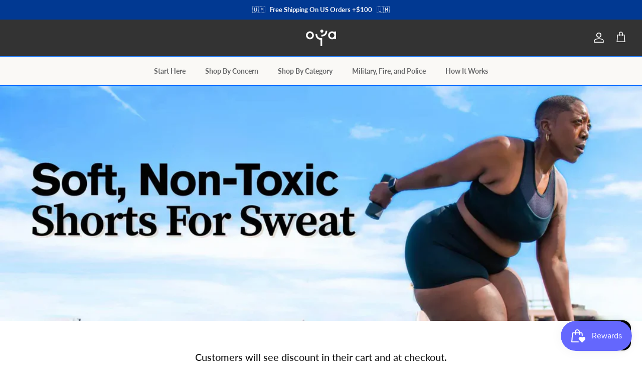

--- FILE ---
content_type: text/css
request_url: https://wearoya.com/cdn/shop/t/79/assets/styles.aio.min.css?v=174656423349377094241759180320
body_size: 36626
content:
/*
Generated time: July 2, 2023 02:28
This file was created by the app developer. Feel free to contact the original developer with any questions. It was minified (compressed) by AVADA. AVADA do NOT own this script.
*/
@charset "UTF-8";
body.cc-popup-no-scroll {
  overflow: hidden;
}
.popup-scrollbar-measure {
  position: absolute;
  top: -9999px;
  width: 50px;
  height: 50px;
  overflow: scroll;
  pointer-events: none;
}
.cc-popup {
  position: fixed;
  display: flex;
  height: 100%;
  width: 100%;
  top: 0;
  left: 0;
  z-index: 997;
  transition: opacity 0.15s, visibility 0.15s;
  opacity: 0;
  visibility: hidden;
  pointer-events: none;
}
.cc-popup.cc-popup--center {
  justify-content: center;
  align-items: center;
}
.cc-popup.cc-popup--center .cc-popup-modal {
  transform: translate3d(0, 60px, 0);
}
.cc-popup.cc-popup--bottom-left,
.cc-popup.cc-popup--bottom-right {
  align-items: flex-end;
}
.cc-popup.cc-popup--bottom-left {
  justify-content: flex-start;
}
.cc-popup.cc-popup--bottom-left .cc-popup-modal {
  transform: translate3d(-60px, 0, 0);
}
[dir="rtl"] .cc-popup.cc-popup--bottom-left .cc-popup-modal {
  transform: translate3d(60px, 0, 0);
}
.cc-popup.cc-popup--bottom-right {
  justify-content: flex-end;
}
.cc-popup.cc-popup--bottom-right .cc-popup-modal {
  transform: translate3d(60px, 0, 0);
}
[dir="rtl"] .cc-popup.cc-popup--bottom-right .cc-popup-modal {
  transform: translate3d(-60px, 0, 0);
}
.cc-popup.cc-popup--left {
  justify-content: flex-start;
}
.cc-popup.cc-popup--left .cc-popup-modal {
  transform: translate3d(-60px, 0, 0);
  width: 100%;
  min-width: 0;
  overflow: auto;
}
[dir="rtl"] .cc-popup.cc-popup--left .cc-popup-modal {
  transform: translate3d(60px, 0, 0);
}
@media (min-width: 768px) {
  .cc-popup.cc-popup--left .cc-popup-modal {
    width: 400px;
  }
}
.cc-popup.cc-popup--right {
  justify-content: flex-end;
}
.cc-popup.cc-popup--right .cc-popup-modal {
  transform: translate3d(60px, 0, 0);
  width: 100%;
  min-width: 0;
  overflow: auto;
}
[dir="rtl"] .cc-popup.cc-popup--right .cc-popup-modal {
  transform: translate3d(-60px, 0, 0);
}
@media (min-width: 768px) {
  .cc-popup.cc-popup--right .cc-popup-modal {
    width: 400px;
  }
}
.cc-popup.cc-popup--visible {
  visibility: visible;
  opacity: 1;
  pointer-events: auto;
}
.cc-popup.cc-popup--visible .cc-popup-modal {
  transform: translate3d(0, 0, 0);
}
[dir="rtl"] .cc-popup.cc-popup--visible .cc-popup-modal {
  transform: translate3d(0, 0, 0);
}
.cc-popup .cc-popup-background {
  position: absolute;
  top: 0;
  bottom: 0;
  left: 0;
  right: 0;
  background: rgba(0, 0, 0, 0.3);
  z-index: 998;
}
.cc-popup .cc-popup-modal {
  position: relative;
  z-index: 999;
  transition: transform 0.25s;
  overflow: hidden;
  background-color: #fff;
  color: #171717;
}
.cc-popup .cc-popup-container {
  display: flex;
}
.cc-popup .cc-popup-container .cc-popup-title {
  color: #171717;
}
.cc-popup .cc-popup-close {
  position: absolute;
  right: 3px;
  top: 3px;
  width: 44px;
  height: 44px;
  padding: 7px;
  min-width: auto;
  background-color: transparent;
  border: none;
  box-shadow: none;
}
.cc-popup .cc-popup-close svg {
  stroke: #171717;
  stroke-width: 2px;
}
[dir="rtl"] .cc-popup .cc-popup-close {
  left: 3px;
  right: auto;
}
.cc-popup .cc-popup-image .rimage-background {
  height: 100%;
}
.cc-popup .cc-popup-column {
  height: 100%;
  display: flex;
  flex-direction: column;
  justify-content: center;
}
.cc-animate-enabled .shopify-section {
  overflow: hidden;
}
@media (min-width: 768px) {
  .cc-animate-enabled [data-cc-animate] {
    opacity: 0;
  }
}
.cc-animate-enabled [data-cc-animate].-in {
  transition: opacity 0.7s, transform 0.7s;
  opacity: 1;
}
.cc-animate-enabled [data-cc-animate].cc-fade-in-right {
  transform: translate3d(15px, 0, 0);
}
.cc-animate-enabled [data-cc-animate].cc-fade-in-right.-in {
  transition-timing-function: cubic-bezier(0, 0.14, 0.19, 1);
  transform: translate3d(0, 0, 0);
}
.cc-animate-enabled [data-cc-animate].cc-fade-in-up {
  transform: translate3d(0, 15px, 0);
  transition-duration: 0.7s;
}
.cc-animate-enabled [data-cc-animate].cc-fade-in-up.-in {
  transform: translate3d(0, 0, 0);
}
.cc-animate-enabled [data-cc-animate].cc-zoom-out {
  transform: scale(1.1);
}
.cc-animate-enabled [data-cc-animate].cc-zoom-out.-in {
  transition: transform 1.6s cubic-bezier(0, 0.14, 0.19, 1) 0s !important;
  transform: scale(1);
}
.cc-animate-enabled [data-cc-animate].cc-fade-in-zoom-out {
  transform: scale(1.2);
}
.cc-animate-enabled [data-cc-animate].cc-fade-in-zoom-out.-in {
  transition: opacity 1s, transform 1.2s cubic-bezier(0, 0.14, 0.19, 1) 0s,
    filter 2s !important;
  transform: scale(1);
}
@media (prefers-reduced-motion: reduce) {
  .cc-animate-enabled [data-cc-animate],
  .cc-animate-enabled [data-cc-animate].-in {
    transition: opacity 0.7s !important;
    transform: none !important;
  }
}
.cc-modal-window {
  position: fixed;
  top: 0;
  left: 0;
  width: 100%;
  height: 100%;
  z-index: 9000;
}
.cc-modal-window__background {
  position: absolute;
  top: 0;
  left: 0;
  width: 100%;
  height: 100%;
  background: #000;
  opacity: 0.2;
  cursor: pointer;
  z-index: 1;
}
.cc-modal-window__foreground {
  position: relative;
  width: 100%;
  height: 100%;
  display: flex;
  align-items: center;
  justify-content: center;
  pointer-events: none;
  z-index: 2;
}
.cc-modal-window__close {
  position: absolute;
  top: 0;
  right: 0;
  background: 0 0;
  border: none;
  color: inherit;
  box-shadow: none;
  cursor: pointer;
  padding: 15px;
  border-radius: 0;
  transition: none;
}
.cc-modal-window__close:hover {
  background: 0 0;
  border: none;
  color: inherit;
  box-shadow: none;
}
.cc-modal-window__close svg {
  stroke-width: 2;
}
.cc-modal-window__content-container {
  position: relative;
  overflow: auto;
  width: 800px;
  max-width: calc(100vw - 30px);
  max-height: 80vh;
  background: #fff;
  box-shadow: 0 1px 50px -20px #000;
  border-radius: 0;
  pointer-events: auto;
}
@media (min-width: 768px) {
  .cc-modal-window__content-container {
    max-width: 90vw;
  }
}
@media (min-width: 960px) {
  .cc-modal-window__content-container {
    max-width: 80vw;
  }
}
.cc-modal-window--size-small .cc-modal-window__content-container {
  width: 500px;
}
.cc-modal-window__content {
  margin: 60px 20px 20px;
}
@media (min-width: 768px) {
  .cc-modal-window__content {
    margin: 60px 40px 40px;
  }
}
.cc-modal-window--closing {
  visibility: hidden;
}
.cc-modal-visible {
  overflow: hidden;
}
.cc-price-range {
  position: relative;
}
.cc-price-range__input-row {
  margin: 12px 0;
  display: flex;
  justify-content: space-between;
}
.cc-price-range__input-container {
  display: flex;
  align-items: baseline;
  flex: 0 0 auto;
  width: calc(50% - 6px);
}
.cc-price-range__input-currency-symbol {
  font-size: 16px;
  margin-right: 2px;
}
.cc-price-range .cc-price-range__input {
  width: 100%;
  padding-left: 10px;
  padding-right: 10px;
}
.cc-price-range__bar {
  position: relative;
  margin: 40px 15px 10px;
}
.cc-price-range__bar-inactive {
  height: 4px;
  background: #e6e6e6;
  border-radius: 4px;
}
.cc-price-range__bar-active {
  position: absolute;
  left: 0;
  top: 0;
  right: 0;
  height: 100%;
  background: #222;
  border-radius: 4px;
}
.cc-price-range__control {
  position: absolute;
  left: 0;
  top: -9px;
  margin-inline-start: -11px;
  width: 22px;
  height: 22px;
}
.cc-price-range__control::after {
  content: "";
  display: block;
  width: 22px;
  height: 22px;
  background: #fff;
  border: 2px solid #222;
  border-radius: 22px;
  cursor: pointer;
  transition: 150ms transform ease-out;
}
.cc-price-range__control:focus::after,
.cc-price-range__control:hover::after {
  transform: scale(1.1);
}
.cc-price-range__control::before {
  content: "";
  position: absolute;
  display: block;
  top: calc(50% - 22px);
  width: 44px;
  height: 44px;
  cursor: pointer;
}
.cc-price-range__control--min::before {
  right: 0;
}
.cc-price-range__control--max::before {
  left: 0;
}
.cc-rating {
  display: inline-block;
  margin: 0;
  font-size: 16px;
  line-height: 1.2em;
  white-space: nowrap;
  vertical-align: middle;
}
.cc-rating-stars {
  display: block;
  position: relative;
}
.cc-rating-stars--active {
  position: absolute;
  top: 0;
  left: 0;
  color: gold;
}
.cc-rating-stars--inactive {
  display: block;
  color: rgba(255, 215, 0, 0.2);
}
.cc-rating-stars__svg {
  width: 1em;
  height: 1em;
  fill: currentColor;
  vertical-align: top;
}
.cc-rating-stars__svg:not(:first-child) {
  margin-left: 1px;
}
.cc-rating[data-rating-decimal="0.5"]
  .cc-rating-stars--active
  .cc-rating-stars__svg:last-child {
  clip-path: polygon(0 0, 52% 0, 52% 100%, 0% 100%);
}
.cc-rating-text {
  display: none;
}
.cc-rating-count {
  display: inline-block;
  margin: 0;
}
.faq-header {
  margin-bottom: 20px;
}
.faq-index {
  display: none;
}
@media (min-width: 768px) {
  .faq-header {
    display: flex;
    justify-content: center;
  }
  .faq-index {
    display: block;
    flex: 0 0 auto;
    width: 208px;
    margin-inline-end: 32px;
    position: relative;
  }
  .faq-index__sticky-container {
    position: absolute;
    top: 0;
    left: 0;
    width: 100%;
  }
  .faq-header__content {
    flex: 0 1 800px;
  }
  .section-faq-header--with-index ~ .section-collapsible-tabs {
    padding-inline-start: 240px;
  }
}
@media (min-width: 1200px) {
  .faq-index {
    width: 260px;
    margin-inline-end: 40px;
  }
  .section-faq-header--with-index ~ .section-collapsible-tabs {
    padding-inline-start: 300px;
  }
}
.faq-search-item-inactive {
  display: none;
}
.faq-search {
  margin-top: 20px;
}
.faq-search {
  position: relative;
}
.faq-search__icon {
  position: absolute;
  left: 1em;
  top: 50%;
  transform: translate3d(0, -50%, 0);
  pointer-events: none;
}
[dir="rtl"] .faq-search__icon {
  left: auto;
  right: 1em;
}
.faq-search__icon svg {
  display: block;
}
.faq-search .faq-search__input {
  width: 100%;
  height: 56px;
  padding-inline-start: 56px;
}
.faq-index__heading {
  margin-bottom: 1.2em;
  font-size: 1.3em;
}
.faq-index-item {
  margin-top: 0.75em;
  margin-bottom: 0.75em;
}
.collapsible-tabs {
  margin-left: auto;
  margin-right: auto;
  max-width: 800px;
}
.collapsible-tabs .cc-accordion {
  border: none;
  margin: 0;
}
.collapsible-tabs .cc-accordion-item {
  border: none;
}
.collapsible-tabs__tab {
  border-bottom: 1px solid rgba(0, 0, 0, 0.1);
}
.collapsible-tabs__tab .cc-accordion-item__title {
  padding-top: 20px;
  padding-bottom: 20px;
  border: none;
  font-size: 1.3em;
}
.collapsible-tabs__tab p:first-child {
  margin-top: 0;
}
.collapsible-tabs__tab p:last-child {
  margin-bottom: 0;
}
.collapsible-tabs__heading {
  margin-top: 40px;
  margin-bottom: 20px;
}
.collapsible-tabs__text {
  margin-top: 20px;
  margin-bottom: 20px;
}
.collapsible-tabs__button {
  margin-top: 20px;
  margin-bottom: 20px;
}
.store-availability-container-outer.store-availability-initialized {
  transition: height 0.3s;
  overflow: hidden;
}
.store-availability-container {
  padding: 1em 0;
  transition: opacity 0.3s;
}
.store-availability-loading .store-availability-container {
  pointer-events: none;
  opacity: 0.4;
  transition-delay: 0.4s;
}
.payment-and-quantity--buttons-active
  ~ [data-store-availability-container]
  .store-availability-container {
  padding-bottom: 1.5em;
}
.store-availability-container small {
  font-size: 0.85em;
}
.store-availability-container .store-availability-small-text {
  margin-bottom: 0.85em;
}
.store-availability-container .store-availability-information {
  display: flex;
}
.store-availability-container
  .store-availability-information
  .store-availability-icon {
  padding-inline-end: 10px;
  position: relative;
  top: -1px;
}
.store-availability-container
  .store-availability-information
  .store-availability-icon
  svg {
  height: 16px;
  width: 16px;
}
.store-availability-container
  .store-availability-information
  .store-availability-icon.store-availability-icon--available {
  color: #108043;
}
.store-availability-container
  .store-availability-information
  .store-availability-icon.store-availability-icon--unavailable {
  color: #de3618;
}
.store-availability-container
  .store-availability-information
  .store-availability-information__stores {
  margin-top: 0.5em;
}
.store-availability-container
  .store-availability-information
  .store-availability-information__stock,
.store-availability-container
  .store-availability-information
  .store-availability-information__stores,
.store-availability-container
  .store-availability-information
  .store-availability-information__title {
  margin-bottom: 0;
}
.store-availability-container
  .store-availability-information
  .store-availability-information__stock,
.store-availability-container
  .store-availability-information
  .store-availability-information__title {
  margin-top: 0;
}
.store-availability-container
  .store-availability-information
  .store-availability-information__title
  strong {
  font-weight: 600;
}
.store-availabilities-modal {
  z-index: 99999;
}
.store-availabilities-modal small {
  font-size: 0.85em;
}
.store-availabilities-modal .store-availability-small-text {
  margin-bottom: 0.85em;
}
.store-availabilities-modal .cc-icon-available {
  color: #108043;
}
.store-availabilities-modal .cc-icon-unavailable {
  color: #de3618;
}
.store-availabilities-modal .cc-popup-close {
  color: #171717 !important;
}
.store-availabilities-modal .cc-popup-close:hover {
  color: #171717 !important;
}
.store-availabilities-modal .cc-popup-close svg {
  stroke: #171717 !important;
}
.store-availabilities-modal .cc-popup-close svg:hover {
  stroke: #171717 !important;
}
.store-availabilities-modal .cc-popup-modal {
  background-color: #fff;
  color: #171717;
}
.store-availabilities-modal .cc-popup-modal .cc-popup-content {
  text-align: start;
}
.store-availabilities-modal .cc-popup-modal .cc-popup-content button {
  white-space: nowrap;
}
.store-availabilities-modal .cc-popup-modal .cc-popup-content .cc-popup-text {
  margin-bottom: 1em;
  padding-inline-end: 20px;
}
.store-availabilities-modal
  .cc-popup-modal
  .cc-popup-content
  .cc-popup-text
  .store-availabilities-modal__product-title {
  margin-bottom: 0;
  text-align: start;
  color: #171717;
}
.store-availabilities-modal
  .cc-popup-modal
  .cc-popup-content
  .store-availability-list__item {
  margin-top: 1em;
}
.store-availabilities-modal
  .cc-popup-modal
  .cc-popup-content
  .store-availability-list__item:before {
  content: "";
  display: inline-block;
  background-color: #e2e2e2;
  width: 100%;
  height: 1px;
  margin-bottom: 1em;
  margin-top: 0.5em;
}
.store-availabilities-modal
  .cc-popup-modal
  .cc-popup-content
  .store-availability-list__item
  address {
  font-style: normal;
}
.store-availabilities-modal
  .cc-popup-modal
  .cc-popup-content
  .store-availability-list__item
  a {
  color: #06f;
}
.store-availabilities-modal
  .cc-popup-modal
  .cc-popup-content
  .store-availability-list__item
  .store-availability-list__location {
  display: flex;
}
.store-availabilities-modal
  .cc-popup-modal
  .cc-popup-content
  .store-availability-list__item
  .store-availability-list__location
  .store-availability-list__location__text {
  flex: 1;
  margin-bottom: 0.2em;
}
.store-availabilities-modal
  .cc-popup-modal
  .cc-popup-content
  .store-availability-list__item
  .store-availability-list__location
  .store-availability-list__location__text
  strong {
  font-weight: 600;
}
.store-availabilities-modal
  .cc-popup-modal
  .cc-popup-content
  .store-availability-list__item
  .store-availability-list__location
  .store-availability-list__location__distance {
  visibility: hidden;
  opacity: 0;
  margin-bottom: 0;
  transition: visibility 0.4s, opacity 0.4s;
}
.store-availabilities-modal
  .cc-popup-modal
  .cc-popup-content
  .store-availability-list__item
  .store-availability-list__location
  .store-availability-list__location__distance.-in {
  opacity: 1;
  visibility: visible;
}
.store-availabilities-modal
  .cc-popup-modal
  .cc-popup-content
  .store-availability-list__item
  .store-availability-list__location
  .store-availability-list__location__distance
  svg {
  position: relative;
  height: 11px;
  width: 11px;
}
.store-availabilities-modal
  .cc-popup-modal
  .cc-popup-content
  .store-availability-list__item
  .store-availability-list__invalid_address
  svg {
  height: 14px;
  width: 14px;
}
.store-availabilities-modal
  .cc-popup-modal
  .cc-popup-content
  .store-availability-list__item
  .cc-icon-available,
.store-availabilities-modal
  .cc-popup-modal
  .cc-popup-content
  .store-availability-list__item
  .cc-icon-unavailable {
  display: inline-block;
}
.store-availabilities-modal
  .cc-popup-modal
  .cc-popup-content
  .store-availability-list__item
  .cc-icon-available
  svg,
.store-availabilities-modal
  .cc-popup-modal
  .cc-popup-content
  .store-availability-list__item
  .cc-icon-unavailable
  svg {
  height: 13px;
  width: 13px;
}
@media (min-width: 768px) {
  .store-availabilities-modal
    .cc-popup-modal
    .cc-popup-content
    .store-availability-list__item
    .store-availability-list__phone--mobile {
    display: none;
  }
}
.store-availabilities-modal
  .cc-popup-modal
  .cc-popup-content
  .store-availability-list__item
  .store-availability-list__phone--desktop {
  display: none;
}
@media (min-width: 768px) {
  .store-availabilities-modal
    .cc-popup-modal
    .cc-popup-content
    .store-availability-list__item
    .store-availability-list__phone--desktop {
    display: block;
  }
}
.store-availability-list__phone {
  direction: ltr;
}
[dir="rtl"] .store-availability-list__phone {
  text-align: right;
}
a,
abbr,
acronym,
address,
applet,
article,
aside,
audio,
b,
big,
blockquote,
body,
canvas,
caption,
center,
cite,
code,
dd,
del,
details,
dfn,
div,
dl,
dt,
em,
embed,
fieldset,
figcaption,
figure,
footer,
form,
h1,
h2,
h3,
h4,
h5,
h6,
header,
hgroup,
html,
i,
iframe,
img,
ins,
kbd,
label,
legend,
li,
mark,
menu,
nav,
object,
ol,
output,
p,
pre,
q,
ruby,
s,
samp,
section,
small,
span,
strike,
strong,
sub,
summary,
sup,
table,
tbody,
td,
tfoot,
th,
thead,
time,
tr,
tt,
u,
ul,
var,
video {
  margin: 0;
  padding: 0;
  border: 0;
  font: inherit;
  vertical-align: baseline;
}
ol,
ul {
  list-style: none;
}
blockquote,
q {
  quotes: none;
}
blockquote:after,
blockquote:before,
q:after,
q:before {
  content: "";
  content: none;
}
table {
  border-collapse: collapse;
  border-spacing: 0;
}
.slick-slider {
  position: relative;
  display: block;
  -moz-box-sizing: border-box;
  box-sizing: border-box;
  -webkit-touch-callout: none;
  -webkit-user-select: none;
  -khtml-user-select: none;
  -moz-user-select: none;
  -ms-user-select: none;
  user-select: none;
  -webkit-tap-highlight-color: transparent;
}
.slick-list {
  position: relative;
  overflow: hidden;
  display: block;
  margin: 0;
  padding: 0;
}
.slick-list:focus {
  outline: 0;
}
.slick-list.dragging {
  cursor: pointer;
  cursor: hand;
}
.slick-slider .slick-list,
.slick-slider .slick-track {
  -webkit-transform: translate3d(0, 0, 0);
  -moz-transform: translate3d(0, 0, 0);
  -ms-transform: translate3d(0, 0, 0);
  -o-transform: translate3d(0, 0, 0);
  transform: translate3d(0, 0, 0);
}
.slick-track {
  position: relative;
  left: 0;
  top: 0;
  display: block;
}
.slick-track:after,
.slick-track:before {
  content: "";
  display: table;
}
.slick-track:after {
  clear: both;
}
.slick-loading .slick-track {
  visibility: hidden;
}
.slideshow .slide {
  display: none;
}
.slideshow .slide:first-child {
  display: block;
}
.slick-slide {
  float: left;
  height: 100%;
  min-height: 1px;
  display: none;
}
[dir="rtl"] .slick-slide {
  float: right;
}
.slick-slide img {
  display: block;
}
.slick-slide.slick-loading img {
  display: none;
}
.slick-slide.dragging img {
  pointer-events: none;
}
.slick-initialized .slick-slide {
  display: block;
}
.slick-loading .slick-slide {
  visibility: hidden;
}
.slick-vertical .slick-slide {
  display: block;
  height: auto;
  border: 1px solid transparent;
}
.slick-slide:focus {
  outline: 0;
}
.slick-arrow.slick-hidden {
  display: none;
}
.slick-next,
.slick-prev,
.slick-product-next,
.slick-product-prev {
  position: absolute;
  z-index: 1;
  display: block;
  line-height: 0;
  font-size: 0px;
  cursor: pointer;
  background: 0 0;
  color: transparent;
  top: 50%;
  -webkit-transform: translate(0, -50%);
  -ms-transform: translate(0, -50%);
  transform: translate(0, -50%);
  padding: 0;
  border: none;
  min-width: 0;
}
.slick-next.slick-disabled,
.slick-prev.slick-disabled,
.slick-product-next.slick-disabled,
.slick-product-prev.slick-disabled {
  opacity: 0.25;
}
.slick-next.focus-visible,
.slick-prev.focus-visible,
.slick-product-next.focus-visible,
.slick-product-prev.focus-visible {
  outline: #171717 auto 1px;
  outline: -webkit-focus-ring-color auto 1px;
}
.slick-next,
.slick-prev {
  height: 80px;
  width: 80px;
}
.slick-next:focus,
.slick-next:hover,
.slick-prev:focus,
.slick-prev:hover {
  background: 0 0;
  color: transparent;
}
.slick-next:focus svg,
.slick-next:hover svg,
.slick-prev:focus svg,
.slick-prev:hover svg {
  opacity: 1;
}
.slick-next svg,
.slick-prev svg {
  width: 80px;
  height: 80px;
  fill: white;
  opacity: 0.75;
  -webkit-filter: drop-shadow(0px 1px 1px rgba(0, 0, 0, 0.5));
  -moz-filter: drop-shadow(0px 1px 1px rgba(0, 0, 0, 0.5));
  -o-filter: drop-shadow(0px 1px 1px rgba(0, 0, 0, 0.5));
  -ms-filter: drop-shadow(0px 1px 1px rgba(0, 0, 0, 0.5));
  filter: drop-shadow(0px 1px 1px rgba(0, 0, 0, 0.5));
}
.slick-next svg.feather,
.slick-prev svg.feather {
  fill: transparent;
  stroke: white;
  stroke-width: 0.6;
}
.slick-product-next,
.slick-product-prev {
  height: 44px;
  width: 44px;
  background: 0 0;
  color: #171717;
}
.slick-product-next.slick-disabled,
.slick-product-prev.slick-disabled {
  opacity: 0;
  pointer-events: none;
}
.slick-product-next::after,
.slick-product-prev::after {
  content: "";
  position: absolute;
  top: 0;
  left: 0;
  width: 100%;
  height: 100%;
  background: #fff;
  opacity: 0.7;
}
.slick-product-next:hover,
.slick-product-prev:hover {
  background: 0 0;
  color: #171717;
}
.slick-product-next:hover::after,
.slick-product-prev:hover::after {
  opacity: 0.9;
}
@media (max-width: 767.98px) {
  .slick-product-next,
  .slick-product-prev {
    top: auto;
    bottom: 0;
    transform: none;
  }
}
.slick-product-next svg,
.slick-product-prev svg {
  position: relative;
  z-index: 1;
  width: 32px;
  height: 32px;
  fill: #171717;
  background: 0 0;
}
.slick-product-next svg.feather,
.slick-product-prev svg.feather {
  fill: transparent;
  stroke: #171717;
  stroke-width: 1;
}
.slick-prev,
.slick-product-prev {
  left: 0;
}
.slick-prev::after,
.slick-product-prev::after {
  border-top-right-radius: 3px;
  border-bottom-right-radius: 3px;
}
[dir="rtl"] .slick-prev,
[dir="rtl"] .slick-product-prev {
  left: auto;
  right: 0;
}
.slick-next,
.slick-product-next {
  right: 0;
}
.slick-next::after,
.slick-product-next::after {
  border-top-left-radius: 3px;
  border-bottom-left-radius: 3px;
}
[dir="rtl"] .slick-next,
[dir="rtl"] .slick-product-next {
  left: 0;
  right: auto;
}
.slick-dots {
  list-style: none;
  display: block;
  text-align: center;
  margin: 0;
  padding: 10px 0;
  width: 100%;
}
.slick-dots li {
  position: relative;
  display: inline-block;
  vertical-align: top;
  height: 20px;
  width: 21px;
  margin: 0;
  padding: 0;
  cursor: pointer;
}
.slick-dots li button {
  border: 0;
  background: 0 0;
  display: block;
  height: 20px;
  width: 20px;
  min-width: 0;
  outline: 0;
  line-height: 0;
  font-size: 0px;
  color: transparent;
  padding: 0;
  cursor: pointer;
  position: relative;
}
.slick-dots li button:focus,
.slick-dots li button:hover {
  outline: 0;
}
.tab-used .slick-dots li button:focus {
  outline: #171717 auto 1px;
  outline: -webkit-focus-ring-color auto 1px;
}
@keyframes drawCircle {
  0% {
    stroke-dashoffset: 85;
  }
  100% {
    stroke-dashoffset: 0;
  }
}
.slick-dots li button.custom-dot::before {
  display: none;
}
.slick-dots li button.custom-dot svg {
  height: 12px;
  width: 12px;
}
.slick-dots li button.custom-dot circle {
  fill: #ffffff;
  stroke: #ffffff;
  stroke-width: 4;
  stroke-dasharray: 85;
  stroke-dashoffset: 85;
  transform-origin: 50%;
  transform: rotate(-90deg);
  transition: fill 0.5s;
}
.slick-dots li button.custom-dot circle.circle-one {
  stroke: rgba(255, 255, 255, 0.4);
  transition: opacity 0.5s;
  opacity: 0;
}
@media (max-width: 767.98px) {
  .slick-slider--mobile-stack .slick-dots li button.custom-dot circle {
    fill: #171717;
    stroke: #171717;
  }
  .slick-slider--mobile-stack
    .slick-dots
    li
    button.custom-dot
    circle.circle-one {
    stroke: rgba(23, 23, 23, 0.6);
  }
}
.slick-dots li.slick-active button.custom-dot circle {
  stroke-dashoffset: 0;
  fill: transparent;
}
.slideshow[data-autoplay="true"]
  .slick-dots
  li.slick-active
  button.custom-dot
  circle.circle-two {
  animation: drawCircle 8.1s linear;
}
.slideshow[data-autoplay="true"]
  .slick-dots
  li.slick-active
  button.custom-dot
  circle.circle-one {
  transition: opacity 0.5s;
  opacity: 1;
}
.slick-slide img {
  opacity: 1;
  transition: opacity 250ms;
}
.slick-slide img.slick-loading {
  opacity: 0;
}
.owl-carousel,
.owl-carousel .owl-item {
  -webkit-tap-highlight-color: transparent;
  position: relative;
}
.owl-carousel {
  display: none;
  width: 100%;
  z-index: 1;
}
.owl-carousel .owl-stage {
  position: relative;
  -ms-touch-action: pan-Y;
  touch-action: manipulation;
  -moz-backface-visibility: hidden;
}
.owl-carousel .owl-stage:after {
  content: ".";
  display: block;
  clear: both;
  visibility: hidden;
  line-height: 0;
  height: 0;
}
.owl-carousel .owl-stage-outer {
  position: relative;
  overflow: hidden;
  -webkit-transform: translate3d(0, 0, 0);
}
.owl-carousel .owl-item,
.owl-carousel .owl-wrapper {
  -webkit-backface-visibility: hidden;
  -moz-backface-visibility: hidden;
  -ms-backface-visibility: hidden;
  -webkit-transform: translate3d(0, 0, 0);
  -moz-transform: translate3d(0, 0, 0);
  -ms-transform: translate3d(0, 0, 0);
}
.owl-carousel .owl-item {
  min-height: 1px;
  float: left;
  -webkit-backface-visibility: hidden;
  -webkit-touch-callout: none;
}
.owl-carousel .owl-item img {
  display: block;
  width: 100%;
}
.owl-carousel .owl-dots.disabled,
.owl-carousel .owl-nav.disabled {
  display: none;
}
.no-js .owl-carousel,
.owl-carousel.owl-loaded {
  display: block;
}
.owl-carousel .owl-dot,
.owl-carousel .owl-nav .owl-next,
.owl-carousel .owl-nav .owl-prev {
  cursor: pointer;
  -webkit-user-select: none;
  -khtml-user-select: none;
  -moz-user-select: none;
  -ms-user-select: none;
  user-select: none;
}
.owl-carousel .owl-nav button.owl-next,
.owl-carousel .owl-nav button.owl-prev,
.owl-carousel button.owl-dot {
  background: 0 0;
  color: inherit;
  border: none;
  padding: 0 !important;
  font: inherit;
}
.owl-carousel.owl-loading {
  opacity: 0;
  display: block;
}
.owl-carousel.owl-hidden {
  opacity: 0;
}
.owl-carousel.owl-refresh .owl-item {
  visibility: hidden;
}
.owl-carousel.owl-drag .owl-item {
  -ms-touch-action: pan-y;
  touch-action: pan-y;
  -webkit-user-select: none;
  -moz-user-select: none;
  -ms-user-select: none;
  user-select: none;
}
.owl-carousel.owl-grab {
  cursor: move;
  cursor: grab;
}
.owl-carousel.owl-rtl {
  direction: rtl;
}
.owl-carousel.owl-rtl .owl-item {
  float: right;
}
.owl-carousel .animated {
  animation-duration: 1s;
  animation-fill-mode: both;
}
.owl-carousel .owl-animated-in {
  z-index: 0;
}
.owl-carousel .owl-animated-out {
  z-index: 1;
}
.owl-carousel .fadeOut {
  animation-name: fadeOut;
}
@keyframes fadeOut {
  0% {
    opacity: 1;
  }
  100% {
    opacity: 0;
  }
}
.owl-height {
  transition: height 0.5s ease-in-out;
}
.owl-carousel .owl-item .owl-lazy {
  opacity: 0;
  transition: opacity 0.4s ease;
}
.owl-carousel .owl-item .owl-lazy:not([src]),
.owl-carousel .owl-item .owl-lazy[src^=""] {
  max-height: 0;
}
.owl-carousel .owl-item img.owl-lazy {
  transform-style: preserve-3d;
}
.owl-carousel .owl-video-wrapper {
  position: relative;
  height: 100%;
  background: #000;
}
.owl-carousel .owl-video-play-icon {
  position: absolute;
  height: 80px;
  width: 80px;
  left: 50%;
  top: 50%;
  margin-left: -40px;
  margin-top: -40px;
  background: url(owl.video.play.png) no-repeat;
  cursor: pointer;
  z-index: 1;
  -webkit-backface-visibility: hidden;
  transition: transform 0.1s ease;
}
.owl-carousel .owl-video-play-icon:hover {
  -ms-transform: scale(1.3, 1.3);
  transform: scale(1.3, 1.3);
}
.owl-carousel .owl-video-playing .owl-video-play-icon,
.owl-carousel .owl-video-playing .owl-video-tn {
  display: none;
}
.owl-carousel .owl-video-tn {
  opacity: 0;
  height: 100%;
  background-position: center center;
  background-repeat: no-repeat;
  background-size: contain;
  transition: opacity 0.4s ease;
}
.owl-carousel .owl-video-frame {
  position: relative;
  z-index: 1;
  height: 100%;
  width: 100%;
}
.owl-carousel {
  display: block;
  position: relative;
}
.owl-carousel .owl-nav button.owl-next,
.owl-carousel .owl-nav button.owl-prev {
  position: absolute;
  left: 0;
  top: calc(50% - 16px);
  width: 32px;
  height: 32px;
  line-height: 0;
  background: rgba(255, 255, 255, 0.7);
}
.owl-carousel .owl-nav button.owl-next svg.feather,
.owl-carousel .owl-nav button.owl-prev svg.feather {
  width: 20px;
  height: 20px;
  stroke: #000;
}
.owl-carousel .owl-nav button.owl-next.disabled,
.owl-carousel .owl-nav button.owl-prev.disabled {
  opacity: 0.25;
}
.owl-carousel .owl-nav button.owl-next.disabled:focus,
.owl-carousel .owl-nav button.owl-prev.disabled:focus {
  outline: 0;
}
.owl-carousel .owl-nav button.owl-next {
  left: auto;
  right: 0;
}
.owl-stage--items-fit {
  display: flex;
  margin: 0 auto;
  transform: none !important;
}
.gallery-viewer {
  position: fixed;
  z-index: 10000;
  top: 0;
  left: 0;
  width: 100%;
  height: 100%;
  background: #fff;
  transition: opacity 250ms ease-out, transform 250ms ease-out;
}
.gallery-viewer--pre-reveal,
.gallery-viewer--transition-out {
  opacity: 0;
  transform: scale(0.97);
}
.gallery-viewer__zoom-container {
  position: absolute;
  z-index: 1;
  width: 100%;
  height: 100%;
  cursor: zoom-in;
}
.gallery-viewer__zoom-container--loading::after {
  content: "";
  position: absolute;
  top: calc(50% - 20px / 2);
  left: calc(50% - 20px / 2);
  width: 20px;
  height: 20px;
  border-radius: 100%;
  border: 1px solid transparent;
  border-left-color: currentColor;
  opacity: 0.75;
  animation: galleryViewerSpinner 1s linear infinite;
}
@keyframes galleryViewerSpinner {
  0% {
    transform: rotate(0);
  }
  to {
    transform: rotate(360deg);
  }
}
.gallery-viewer__zoom-image {
  position: absolute;
  width: auto;
  height: auto;
  max-width: none;
  max-height: none;
  min-width: 0;
  min-height: 0;
}
.gallery-viewer__thumbs {
  position: absolute;
  z-index: 2;
  left: 10px;
  bottom: 20px;
  width: calc(100% - 10px);
  padding-right: 10px;
  text-align: center;
  overflow: auto;
  white-space: nowrap;
  line-height: 0;
}
@media (max-width: 600px) {
  .gallery-viewer__thumbs {
    bottom: 10px;
  }
}
.gallery-viewer__thumb {
  display: inline-block;
  padding: 4px;
  background: #fff;
  width: 69px;
}
.gallery-viewer__thumb:not(:first-child) {
  margin-left: -4px;
}
@media (max-width: 600px) {
  .gallery-viewer__thumb {
    width: 60px;
  }
}
.gallery-viewer__thumb--active {
  position: relative;
}
.gallery-viewer__thumb--active::after {
  content: "";
  position: absolute;
  display: block;
  bottom: 4px;
  left: 4px;
  right: 4px;
  height: 3px;
  background: #000;
}
.gallery-viewer__controls {
  position: relative;
  height: 100%;
  z-index: 3;
  pointer-events: none;
}
.gallery-viewer__button {
  position: absolute;
  pointer-events: auto;
  padding: 10px;
  background: rgba(255, 255, 255, 0.7);
  color: #000;
}
.gallery-viewer__button svg {
  width: 34px;
  height: 34px;
}
.gallery-viewer__button svg.feather {
  stroke: #000;
}
@media (max-width: 600px) {
  .gallery-viewer__button svg {
    width: 26px;
    height: 26px;
  }
}
.gallery-viewer__next,
.gallery-viewer__prev {
  top: calc(50% - 17px);
}
@media (max-width: 600px) {
  .gallery-viewer__next,
  .gallery-viewer__prev {
    top: calc(50% - 13px);
  }
}
.gallery-viewer__prev {
  left: 0;
}
.gallery-viewer__next {
  right: 0;
}
.gallery-viewer__close {
  top: 0;
  right: 0;
}
.gallery-viewer--single-image .gallery-viewer__next,
.gallery-viewer--single-image .gallery-viewer__prev,
.gallery-viewer--single-image .gallery-viewer__thumbs {
  display: none;
}
@media (pointer: coarse) {
  .gallery-viewer-open,
  .gallery-viewer-open body {
    overflow: hidden;
    height: 100%;
  }
}
.merge-remove-wrapper {
  --fade-duration: 0.5s;
  --slide-duration: 0.25s;
  pointer-events: none;
  overflow: hidden;
  transition: opacity var(--fade-duration) cubic-bezier(0, 0, 0.14, 0.96),
    height var(--slide-duration) cubic-bezier(0, 0, 0.14, 0.96);
}
.merge-remove-wrapper--fade {
  opacity: 0;
}
.merge-remove-wrapper--slide {
  height: 0 !important;
}
.merge-add-wrapper {
  --fade-duration: 0.2s;
  --slide-duration: 0.5s;
  opacity: 0;
  transition: opacity var(--fade-duration) cubic-bezier(0, 0, 0.14, 0.96),
    height var(--slide-duration) cubic-bezier(0, 0, 0.14, 0.96);
}
.merge-add-wrapper:not(.merge-add-wrapper--slide) {
  height: 0 !important;
}
.merge-add-wrapper--fade {
  opacity: 1;
}
[data-merge-list-item] {
  --fade-duration: 0.15s;
  --slide-duration: 0.25s;
  position: relative;
  transition: opacity var(--fade-duration) cubic-bezier(0, 0, 0.14, 0.96),
    height var(--slide-duration) cubic-bezier(0, 0, 0.14, 0.96);
}
.merge-item-refreshing {
  opacity: 0.5;
  pointer-events: none;
}
.merge-item-refreshing::after {
  content: "";
  position: absolute;
  top: calc(50% - 12px);
  left: calc(50% - 12px);
  width: 24px;
  height: 24px;
  border-radius: 100%;
  border: 2px solid transparent;
  border-left-color: currentColor;
  animation: loadingSpinner 1s linear infinite;
}
html {
  box-sizing: border-box;
}
*,
:after,
:before {
  box-sizing: inherit;
}
.cf:after,
.cf:before {
  content: "";
  display: table;
}
.cf:after {
  clear: both;
}
.cf {
  zoom: 1;
}
button::-moz-focus-inner,
input::-moz-focus-inner {
  border: 0;
  padding: 0;
}
button,
input[type="button"],
input[type="submit"] {
  -webkit-appearance: none;
}
.js body:not(.tab-used) :focus {
  outline: 0;
}
body {
  font-family: Lato, sans-serif;
  font-weight: 500;
  font-style: normal;
}
.h1-style,
.heading-font,
h1,
h2,
h3,
h4,
h5,
h6 {
  font-family: Lato, sans-serif;
  font-weight: 700;
  font-style: normal;
}
#shoplogo .logotext,
.pageheader .logotext {
  font-family: Lato, sans-serif;
  font-weight: 800;
  font-style: normal;
}
.navigation {
  font-family: Lato, sans-serif;
  font-weight: 700;
  font-style: normal;
}
b,
strong {
  font-weight: 700;
}
abbr,
acronym {
  border-bottom: 1px dotted #171717;
  cursor: help;
}
em,
i {
  font-style: italic;
}
dl,
ol,
ul {
  margin: 1em;
  font-size: 100%;
}
sub,
sup {
  font-size: 75%;
  line-height: 0;
  position: relative;
}
sup {
  top: -0.5em;
}
sub {
  bottom: -0.25em;
}
blockquote {
  margin: 1.5em 0;
  margin-inline-start: 10px;
  padding: 0.5em 0;
  quotes: "“" "”";
  font-size: 130%;
  font-style: italic;
  line-height: 1.5em;
}
blockquote:before {
  color: #171717;
  content: open-quote;
  font-size: 3em;
  line-height: 0.1em;
  margin-inline-start: -20px;
  margin-inline-end: 10px;
  vertical-align: -0.48em;
}
blockquote :first-child {
  display: inline;
}
blockquote :last-child {
  margin-bottom: 0;
}
blockquote:after {
  content: no-close-quote;
}
dl,
ol,
ul {
  margin-inline-start: 2em;
}
ol li {
  list-style: decimal outside;
}
ul li {
  list-style: disc outside;
}
dl dd {
  margin-inline-start: 1em;
}
td,
th {
  border-bottom: 1px solid #e2e2e2;
  border-collapse: collapse;
  border-top: 1px solid #e2e2e2;
  padding: 0.7em;
}
th {
  font-weight: 700;
  text-align: start;
  border-bottom-width: 3px;
}
table.noborders td,
table.noborders th {
  border: none;
}
caption {
  margin-bottom: 0.5em;
  text-align: center;
}
fieldset,
p,
table {
  margin-bottom: 1em;
}
hr {
  border: none;
  width: 100%;
  color: transparent;
  border-bottom: 1px solid #e2e2e2;
  height: 1px;
  margin: 20px 0;
}
a {
  color: #06f;
  transition: color 0.1s, border-color 0.1s, opacity 0.1s,
    text-decoration-color 0.1s;
  text-decoration: none;
  -webkit-tap-highlight-color: transparent;
}
.h1-style,
.heading-font,
h1,
h2,
h3,
h4,
h5,
h6 {
  color: #4c4c4b;
  line-height: 1.2;
  margin-bottom: 10px;
}
.h1-style svg,
.h1-style svg g,
.heading-font svg,
.heading-font svg g,
h1 svg,
h1 svg g,
h2 svg,
h2 svg g,
h3 svg,
h3 svg g,
h4 svg,
h4 svg g,
h5 svg,
h5 svg g,
h6 svg,
h6 svg g {
  fill: currentColor;
}
h1 a,
h2 a,
h3 a,
h4 a,
h5 a,
h6 a {
  color: inherit;
  text-decoration: none;
}
.h1-style,
h1 {
  font-size: 26px;
}
.h2-style,
h2 {
  font-size: 24px;
}
.h3-style,
h3 {
  font-size: 22px;
}
.h4-style,
h4 {
  font-size: 20px;
}
.h5-style,
h5 {
  font-size: 19px;
}
.h6-style,
h6 {
  font-size: 17px;
}
@media (max-width: 767.98px) {
  .h1-style,
  h1 {
    font-size: 21px;
  }
  .h2-style,
  h2 {
    font-size: 20px;
  }
  .h3-style,
  h3 {
    font-size: 19px;
  }
  .h4-style,
  h4 {
    font-size: 18px;
  }
  .h5-style,
  h5 {
    font-size: 17px;
  }
  .h6-style,
  h6 {
    font-size: 15.96px;
  }
}
.majortitle,
.title {
  margin: 0 0 1.25rem;
}
.hometitle {
  line-height: 1em;
  margin: 0 0 30px;
}
@media (max-width: 1299.98px) {
  .hometitle {
    margin-bottom: 20px;
  }
}
.small-text {
  font-size: 12px;
  line-height: 1.4em;
}
.large-text {
  font-size: 1.35em;
  line-height: 1.6;
}
@media (max-width: 767.98px) {
  .large-text {
    font-size: 1.2em;
    line-height: 1.6;
  }
}
.super-large-text {
  font-size: 46px;
}
@media (max-width: 767.98px) {
  .super-large-text {
    font-size: 21px;
  }
}
.subheading {
  font-size: 0.8em;
  font-weight: 500;
  line-height: 1.3em;
  letter-spacing: 0.1em;
  text-transform: uppercase;
}
.subheading--over {
  margin-bottom: 2.25em;
}
.small-feature-link {
  color: #06f;
  text-decoration: underline;
  text-underline-offset: 2px;
  text-decoration-color: rgba(0, 102, 255, 0.4);
  text-decoration-thickness: 1px;
  font-size: 1em;
  font-weight: 500;
  letter-spacing: normal;
  text-transform: none;
}
.small-feature-link:hover {
  text-decoration-color: #0066ff;
}
.orphan-join {
  white-space: nowrap;
}
select {
  max-width: 100%;
  font-family: inherit;
  font-weight: inherit;
  font-style: inherit;
}
input[type="address"],
input[type="email"],
input[type="number"],
input[type="password"],
input[type="tel"],
input[type="text"],
textarea {
  font-size: 16px;
  line-height: 15px;
  font-family: Lato, sans-serif;
  font-weight: 500;
  font-style: normal;
  background: #fff;
  color: #171717;
  border: 1px #c5c5c5 solid;
  padding: 0.8em 15px;
  margin: 0;
  vertical-align: middle;
  max-width: 100%;
  border-radius: 3px;
  -webkit-appearance: none;
  box-sizing: border-box;
}
input[type="address"]:hover,
input[type="email"]:hover,
input[type="number"]:hover,
input[type="password"]:hover,
input[type="tel"]:hover,
input[type="text"]:hover,
textarea:hover {
  border: 1px #7f7f7f solid;
}
input[type="address"]:active,
input[type="address"]:focus,
input[type="email"]:active,
input[type="email"]:focus,
input[type="number"]:active,
input[type="number"]:focus,
input[type="password"]:active,
input[type="password"]:focus,
input[type="tel"]:active,
input[type="tel"]:focus,
input[type="text"]:active,
input[type="text"]:focus,
textarea:active,
textarea:focus {
  border: 1px #171717 solid;
  box-shadow: 0 0 0 var(--input-active-shadow-width) #171717;
}
textarea {
  line-height: 1.6;
  height: 120px;
  padding-top: 10px;
  padding-bottom: 10px;
}
input[type="email"],
input[type="tel"] {
  direction: ltr;
}
input[type="number"] {
  -moz-appearance: textfield;
}
input[type="number"]::-webkit-inner-spin-button,
input[type="number"]::-webkit-outer-spin-button {
  -webkit-appearance: none;
  margin: 0;
}
::-webkit-input-placeholder {
  color: #171717;
}
:-moz-placeholder {
  color: #171717;
}
::-moz-placeholder {
  color: #171717;
}
:-ms-input-placeholder {
  color: #171717;
}
svg {
  width: 24px;
  height: 24px;
  vertical-align: middle;
  transition: fill 0.1s;
}
svg g {
  transition: fill 0.1s;
}
.beside-svg {
  vertical-align: middle;
}
svg.feather {
  fill: transparent;
  stroke: currentColor;
}
.icon--extra-small {
  width: 14px;
  height: 14px;
}
.icon--extra-small svg {
  width: 14px;
  height: 14px;
}
.icon--small {
  width: 16px;
  height: 16px;
}
.icon--small svg {
  width: 16px;
  height: 16px;
}
.icon--large {
  width: 38px;
  height: 38px;
}
.icon--large svg {
  width: 38px;
  height: 38px;
}
.with-icon {
  display: inline-flex;
  align-items: flex-start;
  vertical-align: top;
  line-height: 1.4;
}
.with-icon > .icon,
.with-icon > .icon-container {
  flex: 0 0 auto;
  margin: calc(0.8em - 10px) 0 0;
  margin-inline-end: 12px;
}
.with-icon > .icon-container .icon {
  display: block;
}
.with-icon .icon--large {
  margin: 0;
  margin-inline-end: 16px;
}
.with-icon--small > .icon,
.with-icon--small > .icon-container {
  flex: 0 0 auto;
  margin: calc(0.8em - 9px) 0 0;
  margin-inline-end: 8px;
}
.icon-natcol .feather {
  stroke: currentColor;
}
.btn,
.button,
a.btn,
a.button,
button,
input[type="button"],
input[type="reset"],
input[type="submit"] {
  background: #06f;
  border: 1.5px solid #06f;
  color: #fff;
  font-size: 15px;
  font-family: inherit;
  font-weight: inherit;
  font-style: inherit;
  line-height: 1em;
  height: auto;
  margin: 0;
  text-decoration: none !important;
  cursor: pointer;
  padding: 1em 25px 1em;
  vertical-align: middle;
  text-align: center;
  border-radius: 3px;
  transition: background-color 0.1s, color 0.1s, border-color 0.1s, opacity 0.1s;
  display: inline-block;
  font-family: Lato, sans-serif;
  font-weight: 500;
  font-style: normal;
  letter-spacing: normal;
  text-transform: none;
  -webkit-tap-highlight-color: transparent;
}
.btn
  svg:not(.modi-text-gray-900):not(.feather):not(.cc-select__icon):not(
    .icon--full-color
  ),
.button
  svg:not(.modi-text-gray-900):not(.feather):not(.cc-select__icon):not(
    .icon--full-color
  ),
a.btn
  svg:not(.modi-text-gray-900):not(.feather):not(.cc-select__icon):not(
    .icon--full-color
  ),
a.button
  svg:not(.modi-text-gray-900):not(.feather):not(.cc-select__icon):not(
    .icon--full-color
  ),
button
  svg:not(.modi-text-gray-900):not(.feather):not(.cc-select__icon):not(
    .icon--full-color
  ),
input[type="button"]
  svg:not(.modi-text-gray-900):not(.feather):not(.cc-select__icon):not(
    .icon--full-color
  ),
input[type="reset"]
  svg:not(.modi-text-gray-900):not(.feather):not(.cc-select__icon):not(
    .icon--full-color
  ),
input[type="submit"]
  svg:not(.modi-text-gray-900):not(.feather):not(.cc-select__icon):not(
    .icon--full-color
  ) {
  fill: #ffffff;
}
.btn svg.feather,
.button svg.feather,
a.btn svg.feather,
a.button svg.feather,
button svg.feather,
input[type="button"] svg.feather,
input[type="reset"] svg.feather,
input[type="submit"] svg.feather {
  fill: transparent;
  stroke: currentColor;
}
.btn .icon,
.button .icon,
a.btn .icon,
a.button .icon,
button .icon,
input[type="button"] .icon,
input[type="reset"] .icon,
input[type="submit"] .icon {
  position: relative;
  display: inline-block;
  vertical-align: top;
  height: 1em;
  width: 24px;
}
.btn .icon svg,
.button .icon svg,
a.btn .icon svg,
a.button .icon svg,
button .icon svg,
input[type="button"] .icon svg,
input[type="reset"] .icon svg,
input[type="submit"] .icon svg {
  position: absolute;
  top: 50%;
  left: 0;
  width: 20px;
  height: 20px;
  margin-top: -10px;
}
.btn .icon + span,
.button .icon + span,
a.btn .icon + span,
a.button .icon + span,
button .icon + span,
input[type="button"] .icon + span,
input[type="reset"] .icon + span,
input[type="submit"] .icon + span {
  vertical-align: top;
}
@media (hover: none) {
  .btn:active,
  .button:active,
  a.btn:active,
  a.button:active,
  button:active,
  input[type="button"]:active,
  input[type="reset"]:active,
  input[type="submit"]:active {
    background: #9cf;
    border-color: #9cf;
  }
}
@media (hover: hover) {
  .btn:hover,
  .button:hover,
  a.btn:hover,
  a.button:hover,
  button:hover,
  input[type="button"]:hover,
  input[type="reset"]:hover,
  input[type="submit"]:hover {
    background: #9cf;
    border-color: #9cf;
  }
}
.btn.button--large,
.button.button--large,
a.btn.button--large,
a.button.button--large,
button.button--large,
input[type="button"].button--large,
input[type="reset"].button--large,
input[type="submit"].button--large {
  padding: 15px 25px;
  font-size: 15px;
}
.btn.button--wide,
.button.button--wide,
a.btn.button--wide,
a.button.button--wide,
button.button--wide,
input[type="button"].button--wide,
input[type="reset"].button--wide,
input[type="submit"].button--wide {
  width: 100%;
}
.button.button--icon {
  width: auto;
  min-width: 0;
  font-size: 15px;
  padding: 0.8em;
}
.btn.btn--secondary,
.button.altcolour,
button.altcolour,
input[type="button"].altcolour,
input[type="reset"].altcolour,
input[type="submit"].altcolour {
  border: 1.5px solid;
}
.btn.btn--tertiary {
  padding: 0.9em 20px;
  background: #ebebeb;
  color: #000;
  border-color: #ebebeb;
}
@media (hover: none) {
  .btn.btn--tertiary:active {
    background: #06f;
    color: #fff;
    border-color: #06f;
  }
}
@media (hover: hover) {
  .btn.btn--tertiary:hover {
    background: #06f;
    color: #fff;
    border-color: #06f;
  }
}
.button.notabutton,
a.button.notabutton,
button.notabutton,
input[type="submit"].notabutton {
  background: 0 0;
  border: none;
  padding: 0;
  margin: 0;
  font-size: inherit;
  line-height: inherit;
  font-family: inherit;
  letter-spacing: inherit;
  text-transform: none;
  vertical-align: baseline;
  min-width: 0;
  overflow: visible;
  height: auto;
  color: #06f;
  -moz-transition: color 0.1s;
  -webkit-transition: color 0.1s;
  transition: color 0.1s;
}
.button.disabled,
a.button.disabled,
button[disabled],
input[type="button"][disabled],
input[type="reset"][disabled],
input[type="submit"][disabled] {
  background: #999 !important;
  color: #fff !important;
  border-color: #999 !important;
}
.button--sold-out {
  border: 1.5px solid !important;
}
.button-icon {
  display: inline-block;
  vertical-align: middle;
  position: relative;
  width: 20px;
  height: 15px;
}
.button-icon:first-child {
  margin-inline-end: 8px;
}
.button-icon:last-child {
  margin-inline-start: 8px;
}
.button-icon svg {
  position: absolute;
  left: 0;
  top: 50%;
  margin-top: -10px;
  width: 20px;
  height: 20px;
}
.button-icon svg.feather {
  fill: transparent;
  stroke: currentColor;
  stroke-width: 1;
}
.toggle-btn {
  position: relative;
  height: 3em;
  display: flex;
  align-items: center;
  padding-inline-end: 2.5em;
  overflow: hidden;
  text-overflow: ellipsis;
  white-space: nowrap;
  font-weight: 600;
  color: inherit;
}
@media (max-width: 767.98px) {
  .toggle-btn {
    padding-inline-end: 0;
  }
}
.toggle-btn:hover {
  color: inherit;
}
.toggle-btn .button-icon circle {
  fill: #ffffff;
  transition: transform 0.4s cubic-bezier(0.11, 0.44, 0.03, 1);
}
.toggle-btn .toggle-btn__chevron {
  transition: transform 250ms ease;
  position: absolute;
  margin: -12px 0 0 0;
  width: 24px;
  height: 24px;
  left: auto;
  right: 7px;
  top: 50%;
  pointer-events: none;
  border: none;
}
[dir="rtl"] .toggle-btn .toggle-btn__chevron {
  left: 7px;
  right: auto;
}
.toggle-btn .toggle-btn__chevron svg {
  width: 100%;
  height: 100%;
  vertical-align: top;
}
@media (max-width: 767.98px) {
  .toggle-btn .toggle-btn__chevron {
    display: none;
  }
}
.toggle-btn__count {
  margin-inline-start: 0.3em;
}
@media (min-width: 768px) {
  .toggle-btn--revealed-desktop .button-icon svg circle:nth-child(3) {
    transform: translateX(6px);
  }
  .toggle-btn--revealed-desktop .button-icon svg circle:nth-child(4) {
    transform: translateX(-6px);
  }
  .toggle-btn--revealed-desktop .toggle-btn__chevron {
    transform: rotate(180deg);
  }
}
.template-giftcard {
  background: #fff;
  text-align: center;
  padding: 15px 0;
}
.giftcard {
  margin: 15px auto;
  max-width: 500px;
  padding: 20px;
}
.giftcard__illustration {
  position: relative;
  margin: 20px 0;
  overflow: hidden;
  border-radius: 0;
}
.giftcard__illustration img {
  display: block;
}
.giftcard__code {
  background: #fff;
  border-radius: 0;
  color: #484848;
  position: absolute;
  bottom: 10%;
  right: 50%;
  transform: translateX(50%);
  padding: 10px 20px;
  font-size: 22px;
  line-height: 1em;
  white-space: nowrap;
}
.giftcard-qr-row {
  margin: 15px 0;
}
.giftcard-qr {
  display: inline-block;
  background: #fff;
  padding: 10px;
  border: 1px solid rgba(0, 0, 0, 0.1);
  overflow: hidden;
  border-radius: 0;
}
.giftcard-qr img {
  display: block;
  margin: 0 auto;
}
.giftcard-apple-wallet {
  margin: 15px 0;
}
.apple-wallet-image {
  display: block;
  margin: 0 auto;
}
.giftcard-button-row {
  display: flex;
  justify-content: space-between;
  align-items: center;
  margin-top: 15px;
}
.print-giftcard svg {
  margin-inline-start: -10px;
  fill: none !important;
  stroke: currentColor !important;
  stroke-width: 2 !important;
}
@media print {
  @page {
    margin: 0.5cm;
  }
  p {
    orphans: 3;
    widows: 3;
  }
  body,
  html {
    background-color: #fff;
    color: #000;
  }
  .apple-wallet,
  .print-giftcard {
    display: none;
  }
}
.announcement-bar {
  position: relative;
  z-index: 401;
  font-size: 12px;
  line-height: 1.4em;
  background: var(--announcement-background);
  color: var(--announcement-text);
}
.announcement-bar a {
  color: inherit;
  text-decoration: none;
  transition: background 0.1s;
}
.announcement-bar a:hover {
  text-decoration: none;
}
.announcement-bar .container {
  display: flex;
  align-items: center;
  justify-content: space-between;
}
.announcement-bar:not(.announcement-bar--with-announcement)
  .announcement-bar__left {
  flex: 0 0 auto;
}
.announcement-bar .social-links {
  margin-top: -8px;
  padding-top: 0.8em;
  padding-bottom: 0.8em;
}
.announcement-bar .social-links a {
  margin: 8px 0 0;
  margin-inline-end: 10px;
}
.announcement-bar__left {
  flex: 2 0 0;
}
.announcement-bar__middle {
  position: relative;
  flex: 1 1 auto;
  text-align: center;
}
@media (min-width: 768px) {
  .announcement-bar__middle:not(:first-child):not(:last-child) {
    max-width: 50%;
  }
}
.announcement-bar__right {
  flex: 2 0 0;
  text-align: end;
}
.announcement-bar__announcements {
  position: relative;
  margin: 0.8em 0;
  font-size: var(--announcement-font-size);
}
.announcement-bar__link > .announcement-bar__announcements {
  padding: 0;
}
@media (min-width: 768px) and (max-width: 999.98px) {
  .announcement-bar--tablet-wrap .container {
    flex-wrap: wrap;
  }
  .announcement-bar--tablet-wrap .announcement-bar__left {
    flex: 0 0 auto;
  }
  .announcement-bar--tablet-wrap .announcement-bar__middle {
    flex: 1 0 100%;
    order: -1;
    max-width: none !important;
  }
}
.announcement-bar__link {
  display: inline-block;
  padding-top: 0.8em;
  padding-bottom: 0.8em;
}
.announcement {
  display: flex;
  align-items: center;
  min-height: 1.4em;
}
.announcement p {
  margin: 0;
}
.announcement a {
  text-decoration: underline;
  text-underline-offset: 1px;
  text-decoration-color: var(--link-underline);
  text-decoration-thickness: 1px;
}
.announcement a:hover {
  text-decoration: underline;
  text-decoration-thickness: 1px;
  text-decoration-color: currentColor;
}
.announcement .announcement__text {
  flex: 0 0 100%;
  line-height: 1.3em;
  transition: opacity 0.5s ease-out 0.5s,
    transform 0.7s cubic-bezier(0.09, 0.49, 0.39, 0.99) 0.5s;
}
.announcement--inactive {
  position: absolute;
  top: 0;
  left: 0;
  width: 100%;
  transition: visibility 0s 0.3s;
  visibility: hidden;
}
.announcement--inactive .announcement__text {
  transition: opacity 0.3s ease-out 0s, transform 0.3s ease-out 0.3s;
  transform: translateY(8px);
  opacity: 0;
}
.announcement-bar__announcement-controller {
  position: absolute;
  top: calc(100% - 4px);
  left: 50%;
  transform: translateX(-50%);
  white-space: nowrap;
}
.announcement-bar__announcement-controller:not(:focus-within) {
  overflow: hidden;
  height: 0;
  clip: rect(0 0 0 0);
}
.announcement-bar__announcement-controller .announcement-button {
  color: inherit;
  background: var(--announcement-background);
}
.pageheader {
  position: relative;
  background: #333;
  color: #fff;
  z-index: 4000;
  transition: background-color 175ms ease-in;
}
.js
  .section-header:not(.section-header--nav-hover):not(.section-header--nav-open)
  .pageheader--transparent {
  background: 0 0;
}
.js
  .section-header:not(.section-header--nav-hover):not(.section-header--nav-open)
  .pageheader--transparent
  .logo-area {
  color: var(--transparent-header-text-color);
  border-color: transparent;
}
.js
  .section-header:not(.section-header--nav-hover):not(.section-header--nav-open)
  .pageheader--transparent
  .logo__image:not(:last-child) {
  opacity: 0;
}
.js
  .section-header:not(.section-header--nav-hover):not(.section-header--nav-open)
  .pageheader--transparent
  .logo__image-transparent {
  opacity: 1;
}
.js
  .section-header:not(.section-header--nav-hover):not(.section-header--nav-open)
  .pageheader--transparent
  .logo
  a {
  color: var(--transparent-header-text-color);
}
.js
  .section-header:not(.section-header--nav-hover):not(.section-header--nav-open)
  .pageheader--transparent
  + #main-nav
  .navigation {
  border-color: transparent;
}
.js
  .section-header:not(.section-header--nav-hover):not(.section-header--nav-open)
  .pageheader--transparent
  + #main-nav
  .navigation
  .navigation__tier-1 {
  background: 0 0;
}
.js
  .section-header:not(.section-header--nav-hover):not(.section-header--nav-open)
  .pageheader--transparent
  + #main-nav
  .navigation
  .navigation__tier-1
  > .navigation__item:not(.featured-link)
  > .navigation__link {
  color: var(--transparent-header-text-color);
}
.js
  .section-header:not(.section-header--nav-hover):not(.section-header--nav-open)
  .pageheader--transparent
  ~ .header-shade {
  opacity: 0;
}
.pageheader a {
  color: inherit;
}
.pageheader svg.feather {
  fill: none;
  stroke: currentColor;
}
.pageheader .disclosure .disclosure__toggle-arrow svg.feather {
  stroke-width: 2;
}
.pageheader .logo {
  text-align: center;
  padding: 20px 0;
}
.pageheader .logo a {
  display: inline-block;
  color: #171717;
}
.logo img {
  display: inline-block;
  vertical-align: middle;
}
.logo__h1 {
  margin: 0;
  padding: 0;
  font-size: inherit;
  line-height: inherit;
  text-transform: none;
}
.logo__link {
  position: relative;
}
.logo__image {
  transition: opacity 175ms ease-in;
}
.logo__image-transparent {
  position: absolute;
  top: 0;
  left: 0;
  width: 100%;
  height: 100%;
  object-fit: contain;
  opacity: 0;
  transition: opacity 175ms ease-in;
}
.pageheader .logo .logotext {
  font-size: 23px;
  line-height: 1.4em;
  word-break: break-word;
}
@media (min-width: 768px) {
  .pageheader--layout-inline-menu-center .logo-area__left {
    position: relative;
    margin-left: 20px;
    margin-right: 20px;
    flex: 0 0 2px;
    order: 1;
  }
  .pageheader--layout-inline-menu-center .logo-area__left .show-search-link {
    display: none;
  }
  .pageheader--layout-inline-menu-center .logo-area__left__inner {
    position: absolute;
    left: 0;
    min-height: 100%;
    width: calc(100vw - 600px);
    transform: translateX(-50%);
  }
  .pageheader--layout-inline-menu-center
    .logo-area__left__inner
    .navigation--left {
    left: 0;
    width: 100%;
  }
  .pageheader--layout-inline-menu-center
    .logo-area__left__inner
    .navigation--left
    .navigation__tier-1-container {
    left: 0;
  }
  .pageheader--layout-inline-menu-center .logo-area__middle {
    margin-left: 0;
    margin-right: 0;
    max-width: none;
    flex: 1 0 0;
    text-align: start;
  }
  .pageheader--layout-inline-menu-center .logo-area__middle .logo {
    display: inline-block;
  }
  .pageheader--layout-inline-menu-center .logo-area__right {
    flex: 1 0 0;
    order: 2;
  }
  .pageheader--layout-inline-menu-center .logo-area__right .show-search-link {
    display: flex;
    align-items: center;
  }
  .pageheader--layout-inline-permitted .navigation--left {
    visibility: visible;
  }
  .pageheader--layout-inline-permitted .navigation.navigation--left {
    border: none;
    color: inherit;
  }
  .pageheader--layout-inline-permitted
    .navigation.navigation--left
    .menu-promotion__link:hover,
  .pageheader--layout-inline-permitted
    .navigation.navigation--left
    .navigation__link:hover {
    color: #fff;
  }
  .pageheader--layout-inline-permitted
    .navigation.navigation--left
    .navigation__tier-1 {
    background: 0 0;
    border: none;
  }
  .pageheader--layout-inline-permitted .logo-area__left::after,
  .pageheader--layout-inline-permitted .logo-area__left__inner::after {
    content: "-";
    visibility: hidden;
  }
  .pageheader--layout-inline-permitted .logo-area__left {
    font-size: 14px;
    min-height: calc(22px * 2 + 1.5em);
  }
  .pageheader--layout-inline-permitted
    .logo-area__left__inner
    .show-search-link {
    display: none;
  }
  .pageheader--layout-inline-permitted .logo-area__right .show-search-link {
    display: flex;
    align-items: center;
  }
  .pageheader--layout-inline-permitted + #main-nav .navigation--main {
    border: 0;
    visibility: hidden;
  }
  .pageheader--layout-inline-permitted
    + #main-nav
    .navigation--main
    .navigation__tier-1 {
    height: 0;
  }
  .pageheader--layout-inline-permitted
    + #main-nav
    .navigation--main
    .navigation__tier-1
    > .navigation__item
    > .navigation__children-toggle,
  .pageheader--layout-inline-permitted
    + #main-nav
    .navigation--main
    .navigation__tier-1
    > .navigation__item
    > .navigation__link {
    display: none;
  }
  .pageheader--layout-inline-permitted
    + #main-nav
    .navigation--main
    .navigation__tier-2-container {
    border-top: 0;
  }
  .logo-area__middle--logo-image {
    line-height: 0;
  }
}
.header-disclosures {
  display: inline-block;
}
.header-disclosures .selectors-form__item {
  margin: 0 0 0 10px;
  white-space: normal;
}
.header-disclosures .disclosure {
  font-size: inherit;
  line-height: inherit;
}
.header-disclosures .disclosure__toggle {
  background: 0 0;
  border: none;
  color: inherit;
  font-size: inherit;
  line-height: inherit;
  margin: 0;
  padding: 8px 0;
  vertical-align: middle;
}
.header-disclosures .disclosure__toggle:hover {
  background: 0 0;
  border: none;
  color: inherit;
}
.header-disclosures .disclosure__toggle-arrow {
  margin-inline-start: 5px;
}
.header-disclosures .disclosure__toggle-arrow svg {
  height: 14px;
  width: 14px;
}
.header-disclosures .disclosure-list {
  top: calc(100% + 2px);
  bottom: auto;
  right: 0;
}
[dir="rtl"] .header-disclosures .disclosure-list {
  left: 0;
  right: auto;
}
.header-disclosures .disclosure-list--visible {
  overflow: auto;
}
.logo-area .button.mobile-nav-toggle {
  display: none;
  width: 44px;
  height: 44px;
  color: inherit;
  flex: 0 0 auto;
}
@media (max-width: 767.98px) {
  .logo-area .button.mobile-nav-toggle {
    display: inline-block;
  }
}
.header-shade,
.page-shade {
  pointer-events: none;
  z-index: 300;
  position: fixed;
  top: 0;
  left: 0;
  width: 100%;
  height: 0;
  background: rgba(0, 0, 0, 0.3);
  opacity: 0;
  transition: opacity 0.34s ease;
}
@media (max-width: 767.98px) {
  .header-shade,
  .page-shade {
    z-index: 7000;
  }
}
.header-shade {
  position: absolute;
}
.section-header {
  position: relative;
  top: 0;
  z-index: 400;
}
.cart-link {
  display: flex;
  align-items: center;
}
@media (max-width: 767.98px) {
  .cart-link {
    justify-content: center;
    width: 44px;
    height: 44px;
  }
}
.cart-link__label {
  vertical-align: middle;
  margin-inline-end: 8px;
}
@media (max-width: 767.98px) {
  .cart-link__label {
    display: none;
  }
}
.cart-link__icon {
  position: relative;
  margin: 0 0 2px 0;
}
.cart-link__count {
  position: absolute;
  top: -3px;
  right: -5px;
  padding: 3px;
  font-size: 9px;
  line-height: 1em;
  font-weight: 500;
  white-space: nowrap;
  min-width: 15px;
  text-align: center;
  background: #fff;
  color: #333;
  border-radius: 12px;
}
[dir="rtl"] .cart-link__count {
  left: -5px;
  right: auto;
}
.inline-menu:not(:last-child) {
  margin-right: 2px;
}
.inline-menu__link {
  display: inline-block;
  margin-left: 11px;
}
.navigation {
  position: relative;
  z-index: 2;
  text-align: center;
  font-size: 14px;
  line-height: 1.5;
}
.navigation li,
.navigation ul {
  margin: 0;
  padding: 0;
}
.navigation li {
  list-style: none;
  vertical-align: top;
}
.navigation--left {
  display: none;
  position: absolute;
  left: 0;
  top: 0;
  height: 100%;
  white-space: nowrap;
  visibility: hidden;
}
[dir="rtl"] .navigation--left {
  left: auto;
  right: 0;
}
@media (min-width: 768px) {
  .navigation--left {
    display: block;
  }
}
.navigation--left .navigation__tier-1-container {
  position: absolute;
  top: 50%;
  margin-top: calc(-22px - 0.75em);
  left: -18px;
  width: 100%;
}
.navigation--left
  .navigation__tier-1-container
  .navigation__tier-1
  > .navigation__item
  > .navigation__link {
  padding-top: 22px;
  padding-bottom: 22px;
}
.navigation--left
  .navigation__tier-1-container
  .navigation__tier-1
  > .navigation__item
  > .navigation__link::before {
  bottom: calc(50% - var(--theme-header-height) / 2 - 0.5px);
}
.navigation__item {
  display: block;
}
.navigation__link {
  display: block;
  padding: 10px 18px;
}
.menu-promotion {
  padding: 0 20px 20px;
}
.menu-promotion__text {
  margin-top: 0.5em;
  text-align: center;
}
.navigation {
  color: #676869;
}
.navigation .navigation__item--with-children {
  display: flex;
  flex-wrap: wrap;
  align-items: center;
  justify-content: space-between;
}
.navigation .navigation__item--with-children > .navigation__link {
  max-width: calc(100% - 60px);
}
.navigation .navigation__item--with-children .navigation__tier-2-container,
.navigation .navigation__item--with-children .navigation__tier-3-container {
  width: 100%;
}
.navigation .navigation__children-toggle {
  padding: 10px 20px;
  color: inherit;
}
.navigation .navigation__children-toggle:hover {
  color: inherit;
}
.navigation .navigation__children-toggle .feather {
  display: inline-block;
  vertical-align: middle;
  margin-bottom: 1px;
}
.navigation .navigation__tier-1 {
  background: #faf9f6;
  padding: 12px 0;
  transition: background-color 175ms ease-in;
}
.navigation .navigation__tier-1 > .navigation__item {
  display: flex;
}
.navigation .navigation__tier-2-container {
  background: #faf9f6;
}
.navigation .menu-promotion__link,
.navigation .navigation__link {
  display: block;
  text-align: start;
  color: inherit;
}
.navigation .menu-promotion__link:hover,
.navigation .navigation__link:hover {
  color: inherit;
}
.navigation .navigation__wide-promotion--with-fade .rimage-outer-wrapper {
  position: relative;
}
.navigation
  .navigation__wide-promotion--with-fade
  .rimage-outer-wrapper::after {
  content: "";
  position: absolute;
  left: 0;
  right: 0;
  bottom: 0;
  height: 50%;
  background: linear-gradient(180deg, transparent 0, #faf9f6 100%);
}
.navigation .feather {
  fill: none;
  stroke: currentColor;
}
.navigation .featured-link > .navigation__link {
  color: #06f;
}
@media (min-width: 768px) {
  .navigation {
    border-bottom: 1px solid #06f;
    text-align: center;
    transition: border 175ms ease-in;
  }
  .navigation .navigation__link {
    transition: color 0.1s;
  }
  .navigation .menu-promotion__link:hover,
  .navigation .navigation__link:hover {
    color: #171717;
  }
  .navigation .navigation__children-toggle {
    display: none;
  }
  .navigation .navigation__item--with-children > .navigation__link {
    max-width: none;
  }
  .navigation.navigation--tight-underline
    .navigation__tier-1
    > .navigation__item
    > .navigation__link::after,
  .navigation.navigation--tight-underline
    .navigation__tier-1
    > .navigation__item
    > .navigation__link::before {
    bottom: 16px;
  }
  .navigation .navigation__tier-1 {
    padding: 0;
  }
  .navigation .navigation__tier-1 > .navigation__item {
    display: inline-block;
  }
  .navigation .navigation__tier-1 > .navigation__item > .navigation__link {
    display: inline-block;
    padding: 18px 18px;
    white-space: nowrap;
    position: relative;
  }
  .navigation
    .navigation__tier-1
    > .navigation__item
    > .navigation__link::before {
    content: "";
    position: absolute;
    bottom: -1px;
    background-color: currentColor;
    height: 2px;
    transition: transform 0.3s;
    z-index: 20;
    left: 18px;
    width: calc(100% - 36px);
    transform: scaleX(0);
    will-change: transform;
  }
  .navigation
    .navigation__tier-1
    > .navigation__item
    > .navigation__link:hover::before {
    transform: scaleX(1);
  }
  .navigation
    .navigation__tier-1
    > .navigation__item.navigation__item--active
    > .navigation__link::before {
    transform: scaleX(1);
  }
  .navigation .navigation__tier-2-container {
    position: absolute;
    z-index: 10;
    top: 100%;
    left: 0;
    width: 100%;
    overflow: auto;
    border-top: 1px solid #06f;
    border-bottom: 1px solid #06f;
    pointer-events: none;
    visibility: hidden;
    opacity: 0;
    transition: opacity 175ms ease-in, visibility 175ms;
    text-align: start;
  }
  .pageheader--sticky + #main-nav .navigation .navigation__tier-2-container {
    max-height: calc(100vh - var(--theme-header-height) - 100px);
    overflow-y: auto;
  }
  .navigation
    .navigation__item--with-small-menu
    > .navigation__tier-2-container {
    display: block;
    left: 0;
    width: max-content;
    min-width: 170px;
    max-width: 280px;
    border-left: 1px solid #06f;
    border-right: 1px solid #06f;
  }
  [dir="rtl"]
    .navigation
    .navigation__item--with-small-menu
    > .navigation__tier-2-container {
    left: auto;
    right: 0;
  }
  .navigation
    .navigation__item--with-small-menu
    > .navigation__tier-2-container
    .container {
    padding: 22px 30px 22px 20px;
  }
  .navigation
    .navigation__item--with-small-menu
    > .navigation__tier-2-container
    .navigation__tier-2
    .navigation__item {
    display: block;
  }
  .navigation
    .navigation__item--with-small-menu
    > .navigation__tier-2-container
    .navigation__tier-2
    .navigation__link {
    padding: 5px 0;
  }
  .pageheader:not(.pageheader--layout-inline-permitted)
    + #main-nav
    .navigation
    .navigation__item--with-small-menu {
    position: relative;
  }
  .pageheader:not(.pageheader--layout-inline-permitted)
    + #main-nav
    .navigation
    .navigation__item--with-small-menu
    > .navigation__tier-2-container {
    left: 0 !important;
  }
  [dir="rtl"]
    .pageheader:not(.pageheader--layout-inline-permitted)
    + #main-nav
    .navigation
    .navigation__item--with-small-menu
    > .navigation__tier-2-container {
    left: auto !important;
    right: 0 !important;
  }
  .navigation .navigation__item--show-children .navigation__tier-2-container,
  body.tab-used
    .navigation
    .navigation__item--with-children:focus-within
    .navigation__tier-2-container,
  html:not(.js)
    .navigation
    .navigation__item--with-children:focus-within
    .navigation__tier-2-container,
  html:not(.js)
    .navigation
    .navigation__item--with-children:hover
    .navigation__tier-2-container {
    opacity: 1;
    visibility: visible;
    pointer-events: auto;
    z-index: 11;
  }
  .navigation:hover .navigation__tier-2-container {
    transition-delay: 150ms;
  }
  .navigation:hover
    .navigation__item--show-children
    .navigation__tier-2-container {
    transition-delay: 0s;
  }
  .navigation .navigation__tier-2 > .navigation__item {
    display: inline-block;
  }
  .navigation .navigation__tier-2 .navigation__link {
    padding: 0.25em 0;
    line-height: 1.2em;
    white-space: normal;
  }
  .navigation .navigation__columns {
    flex: 0 0 100%;
    display: flex;
    flex-wrap: wrap;
    justify-content: flex-start;
    margin: 0 -10px;
    padding-top: 32px;
    padding-bottom: 12px;
  }
  .navigation
    .navigation__columns
    .navigation__column:not(.navigation__column--promotion) {
    text-align: start;
  }
  .navigation
    .navigation__columns
    .navigation__column:not(.navigation__column--promotion)
    .navigation__item {
    display: block;
  }
  .navigation
    .navigation__columns
    .navigation__column:not(.navigation__column--promotion)
    .navigation__column-title {
    display: inline-block;
    padding: 0 0 15px;
    font-size: 0.8em;
    line-height: 1.2em;
    font-weight: 500;
    letter-spacing: 0.08em;
    text-transform: uppercase;
    opacity: 0.7;
  }
  .navigation
    .navigation__columns
    .navigation__column:not(.navigation__column--promotion)
    .navigation__children-toggle {
    display: none;
  }
  .navigation
    .navigation__columns
    .navigation__column:not(.navigation__column--promotion)
    .navigation__tier-3 {
    display: block;
  }
  .navigation
    .navigation__columns
    .navigation__column:not(.navigation__column--promotion)
    .navigation__tier-3
    .navigation__link {
    opacity: 1;
    padding: 5px 0;
  }
  .navigation .navigation__column {
    flex: 0 0 25%;
    display: block;
    padding: 0 10px 20px;
  }
  .navigation
    .navigation__columns--with-promos:not(.navigation__columns--over-5-cols) {
    flex-wrap: nowrap;
  }
  .navigation
    .navigation__columns:not(.navigation__columns--5-cols):not(
      .navigation__columns--over-5-cols
    ) {
    justify-content: center;
  }
  .navigation .menu-promotion {
    flex: 1 0 0;
    padding: 0;
  }
  .navigation .navigation__wide-promotion {
    position: relative;
    padding-top: 80px;
    padding-bottom: 80px;
  }
  .navigation .navigation__wide-promotion .rimage-outer-wrapper {
    position: absolute;
    top: 0;
    left: 0;
    height: 100%;
    width: 50%;
    max-width: none !important;
  }
  [dir="rtl"] .navigation .navigation__wide-promotion .rimage-outer-wrapper {
    left: auto;
    right: 0;
  }
  .navigation
    .navigation__wide-promotion
    .column--order-push-desktop
    .rimage-outer-wrapper {
    left: auto;
    right: 0;
  }
  [dir="rtl"]
    .navigation
    .navigation__wide-promotion
    .column--order-push-desktop
    .rimage-outer-wrapper {
    left: 0;
    right: auto;
  }
  .navigation .navigation__wide-promotion .rimage-wrapper {
    padding: 0 !important;
    height: 100%;
  }
  .navigation
    .navigation__wide-promotion--with-fade
    .rimage-outer-wrapper::after {
    top: 0;
    left: auto;
    right: 0;
    bottom: 0;
    height: auto;
    width: 280px;
    background: linear-gradient(90deg, transparent 0, #faf9f6 100%);
  }
  [dir="rtl"]
    .navigation
    .navigation__wide-promotion--with-fade
    .rimage-outer-wrapper::after {
    left: auto;
    right: 0;
    background: linear-gradient(90deg, #faf9f6 0, transparent 100%);
  }
  .navigation
    .navigation__wide-promotion--with-fade
    .column--order-push-desktop
    .rimage-outer-wrapper::after {
    right: auto;
    left: 0;
    background: linear-gradient(90deg, #faf9f6 0, transparent 100%);
  }
  [dir="rtl"]
    .navigation
    .navigation__wide-promotion--with-fade
    .column--order-push-desktop
    .rimage-outer-wrapper::after {
    left: auto;
    right: 0;
    background: linear-gradient(90deg, transparent 0, #faf9f6 100%);
  }
}
@media (min-width: 1000px) {
  .navigation .navigation__columns--over-5-cols {
    flex-wrap: wrap;
  }
  .navigation .navigation__columns--over-5-cols .navigation__column {
    flex: 0 0 20%;
  }
  .navigation .navigation__column {
    flex: 1 0 20%;
    max-width: 25%;
  }
}
@media (min-width: 1300px) {
  .navigation .navigation__columns {
    margin: 0 -15px;
  }
  .navigation .navigation__column {
    padding-left: 15px;
    padding-right: 15px;
  }
}
@media (max-width: 767.98px) {
  .navigation .container {
    padding-left: 20px;
    padding-right: 20px;
  }
  .navigation .container__breakout {
    margin-left: -20px;
    margin-right: -20px;
  }
}
.mobile-navigation-drawer {
  display: none;
  position: fixed;
  box-sizing: border-box;
  text-align: start;
  background: #faf9f6;
  color: #676869;
  left: -1px;
  width: 88%;
  top: 0;
  height: 100%;
  padding-bottom: calc(env(safe-area-inset-bottom, 0px) + 60px);
  transform: translateX(-100%);
  will-change: transform;
  z-index: 8001;
  overflow-x: hidden;
  overflow-y: auto;
}
[dir="rtl"] .mobile-navigation-drawer {
  left: auto;
  right: -1px;
  border-right: 0;
  transform: translateX(100%);
}
.mobile-navigation-drawer .navigation__mobile-header {
  border-bottom: 1px solid #06f;
}
.mobile-navigation-drawer .mobile-nav-toggle {
  padding: 12px 20px;
  color: inherit;
}
.mobile-navigation-drawer .navigation__tier-1 {
  text-align: start;
}
.mobile-navigation-drawer .navigation__tier-1 > .navigation__item {
  flex-wrap: nowrap;
}
.mobile-navigation-drawer
  .navigation__tier-1
  > .navigation__item
  > .navigation__link {
  font-weight: 600;
}
.mobile-navigation-drawer
  .navigation__tier-1
  > .navigation__item
  > .navigation__children-toggle
  svg {
  transform: rotate(-90deg);
}
[dir="rtl"]
  .mobile-navigation-drawer
  .navigation__tier-1
  > .navigation__item
  > .navigation__children-toggle
  svg {
  transform: rotate(-270deg);
}
.mobile-navigation-drawer
  .navigation__tier-1
  > .navigation__item--open
  > .navigation__tier-2-container {
  transform: translate3d(0, 0, 0);
}
.mobile-navigation-drawer .navigation__tier-2-container {
  overflow: auto;
  position: absolute;
  z-index: 1;
  top: 47px;
  left: 0;
  bottom: 0;
  width: 100%;
  padding-bottom: calc(env(safe-area-inset-bottom, 0px) + 60px);
  transform: translate3d(100%, 0, 0);
  transition: transform 0.35s cubic-bezier(0.55, 0.03, 0.37, 0.96);
  will-change: transform;
}
[dir="rtl"] .mobile-navigation-drawer .navigation__tier-2-container {
  left: auto;
  right: 0;
  transform: translate3d(-100%, 0, 0);
}
.mobile-navigation-drawer .navigation__tier-2-container > .container {
  padding-left: 0;
  padding-right: 0;
}
.mobile-navigation-drawer
  .navigation__tier-2-container
  .navigation__item--open
  > .navigation__children-toggle
  > svg {
  transform: rotate(180deg);
}
.mobile-navigation-drawer
  .navigation__tier-2-container
  .navigation__item--open
  > .navigation__tier-3-container {
  opacity: 1;
  visibility: visible;
}
.mobile-navigation-drawer .navigation__tier-2 {
  padding-top: 12px;
}
.mobile-navigation-drawer
  .navigation__tier-2
  > .navigation__item
  > .navigation__link {
  font-weight: 600;
}
.mobile-navigation-drawer .navigation__tier-3-container {
  overflow: hidden;
  height: 0;
  opacity: 0;
  visibility: hidden;
  transition: all 0.35s cubic-bezier(0.55, 0.03, 0.37, 0.96);
  will-change: height;
}
.mobile-navigation-drawer .navigation__tier-3 {
  padding-bottom: 20px;
}
.mobile-navigation-drawer .navigation {
  margin-bottom: 40px;
  position: static;
  font-size: 17px;
  text-align: inherit;
}
.mobile-navigation-drawer .navigation__link {
  padding: 12px 20px;
}
.mobile-navigation-drawer .navigation__item {
  align-items: flex-start;
}
.mobile-navigation-drawer .navigation__item--with-children > .navigation__link {
  flex: 1 1 0;
}
.mobile-navigation-drawer .navigation__children-toggle svg {
  transition: transform 150ms ease-out;
}
.mobile-navigation-drawer .navigation__column--promotion-carousel {
  margin: 12px 0;
  display: flex;
  flex-wrap: nowrap;
  width: 100%;
  overflow: auto;
  scroll-snap-type: x mandatory;
}
.mobile-navigation-drawer
  .navigation__column--promotion-carousel
  .menu-promotion {
  margin: 0;
  padding: 0 0 20px;
  padding-inline-start: 20px;
  flex: 0 0 260px;
  max-width: 75%;
  scroll-snap-align: start;
}
.mobile-navigation-drawer
  .navigation__column--promotion-carousel
  .menu-promotion:last-child {
  padding-inline-end: 20px;
  flex-basis: calc(260px + 20px);
  max-width: calc(75% + 20px);
}
.mobile-navigation-drawer .menu-promotion__text {
  text-align: start;
}
.mobile-navigation-drawer .navigation__wide-promotion .flexible-layout {
  display: block;
}
.mobile-navigation-drawer
  .navigation__wide-promotion
  .flexible-layout
  .column:last-child {
  margin-top: 40px;
  margin-bottom: 40px;
}
.mobile-navigation-drawer--child-open {
  overflow-y: hidden;
}
.navigation__mobile-products {
  margin-top: 30px;
}
.navigation__mobile-products .product-list {
  overflow: auto;
  display: flex;
  flex-wrap: nowrap;
  scroll-snap-type: x mandatory;
}
.navigation__mobile-products .product-list .product-block {
  padding: 0;
  padding-inline-start: 20px;
  flex: 0 0 260px;
  max-width: 75%;
  scroll-snap-align: start;
}
.navigation__mobile-products .product-list .product-block:last-child {
  padding-inline-end: 20px;
  flex-basis: calc(260px + 20px);
  max-width: calc(75% + 20px);
}
.navigation__mobile-products .product-list .product-block .product-info {
  text-align: start;
}
.navigation__mobile-products .product-list .product-block .product-price {
  justify-content: flex-start;
}
.navigation__mobile-products
  .product-list
  .product-block
  .product-price
  .product-price__item:first-child {
  margin-inline-start: 0;
}
.navigation__mobile-products-title {
  margin: 0 20px 20px;
  font-size: 17px;
  font-weight: 600;
}
.mobile-navigation-drawer__footer .inline-menu {
  margin: 0;
}
.mobile-navigation-drawer__footer .announcement-bar__link {
  display: block;
  margin: 0 20px;
  padding: 16px 0;
  border-top: 1px solid #06f;
  color: inherit;
}
.mobile-navigation-drawer__footer .header-disclosures {
  display: block;
}
.mobile-navigation-drawer__footer .header-disclosures .disclosure {
  position: static;
  display: block;
}
.mobile-navigation-drawer__footer .header-disclosures .selectors-form__item {
  display: block;
  margin: 0 20px;
}
.mobile-navigation-drawer__footer .header-disclosures .disclosure__toggle {
  justify-content: space-between;
  width: 100%;
  height: auto;
  padding: 16px 0;
  border-top: 1px solid #06f;
  text-align: inherit;
}
.mobile-navigation-drawer__footer
  .header-disclosures
  .disclosure__toggle-arrow
  svg {
  width: 24px;
  height: 24px;
  stroke-width: 1.3;
}
.mobile-navigation-drawer__footer .header-disclosures .disclosure-list {
  display: block;
  overflow: hidden;
  position: static;
  background-color: transparent;
  color: inherit;
  width: 100%;
  min-height: 0;
  max-height: none;
  box-shadow: none;
  transition: all 0.35s cubic-bezier(0.55, 0.03, 0.37, 0.96);
}
.mobile-navigation-drawer__footer
  .header-disclosures
  .disclosure-list:not(.disclosure-list--visible) {
  height: 0 !important;
}
.mobile-navigation-drawer__footer .header-disclosures .disclosure-list__option {
  color: inherit;
  padding: 8px 0;
  opacity: 0.75;
}
.mobile-navigation-drawer__footer
  .header-disclosures
  .disclosure-list__item:first-child
  .disclosure-list__option {
  padding-top: 8px;
}
.mobile-navigation-drawer__footer
  .header-disclosures
  .disclosure-list__item:last-child
  .disclosure-list__option {
  padding-bottom: 32px;
}
.mobile-navigation-drawer__footer .social-links {
  margin: 0 20px;
  padding: 16px 0;
  border-top: 1px solid #06f;
}
.mobile-navigation-drawer__footer .social-links a {
  margin: 16px 16px 0 0;
  color: inherit;
}
.mobile-navigation-drawer__footer .social-links a svg {
  width: 20px;
  height: 20px;
}
.mobile-navigation-drawer__footer .social-links a img {
  height: 20px;
}
.navigation__mobile-header {
  display: flex;
  align-items: flex-start;
  justify-content: space-between;
}
.mobile-nav-title {
  padding: 12px 0;
  white-space: nowrap;
  text-overflow: ellipsis;
  overflow: hidden;
  visibility: hidden;
  opacity: 0;
  transform: translate3d(10px, 0, 0);
  transition: transform 0.35s cubic-bezier(0.55, 0.03, 0.37, 0.96),
    opacity 0.35s cubic-bezier(0.55, 0.03, 0.37, 0.96),
    visibility 0.35s cubic-bezier(0.55, 0.03, 0.37, 0.96);
}
.mobile-navigation-drawer--child-open .mobile-nav-title {
  opacity: 1;
  visibility: visible;
  transform: translate3d(0, 0, 0);
}
.mobile-nav-back {
  padding: 12px 20px;
  color: inherit;
  visibility: hidden;
  opacity: 0;
  transition: opacity 0.35s cubic-bezier(0.55, 0.03, 0.37, 0.96),
    visibility 0.35s cubic-bezier(0.55, 0.03, 0.37, 0.96);
}
.mobile-navigation-drawer--child-open .mobile-nav-back {
  opacity: 1;
  visibility: visible;
}
.mobile-navigation-drawer .mobile-navigation-drawer__footer,
.mobile-navigation-drawer .navigation__mobile-products,
.mobile-navigation-drawer
  .navigation__tier-1
  > .navigation__item
  > .navigation__children-toggle,
.mobile-navigation-drawer
  .navigation__tier-1
  > .navigation__item
  > .navigation__link {
  transition: opacity 0.24s ease, transform 0.24s ease;
  transition-delay: 0.19s;
}
.mobile-navigation-drawer--child-open .mobile-navigation-drawer__footer,
.mobile-navigation-drawer--child-open .navigation__mobile-products,
.mobile-navigation-drawer--child-open
  .navigation__tier-1
  > .navigation__item
  > .navigation__children-toggle,
.mobile-navigation-drawer--child-open
  .navigation__tier-1
  > .navigation__item
  > .navigation__link,
body:not(.reveal-mobile-nav)
  .mobile-navigation-drawer
  .mobile-navigation-drawer__footer,
body:not(.reveal-mobile-nav)
  .mobile-navigation-drawer
  .navigation__mobile-products,
body:not(.reveal-mobile-nav)
  .mobile-navigation-drawer
  .navigation__tier-1
  > .navigation__item
  > .navigation__children-toggle,
body:not(.reveal-mobile-nav)
  .mobile-navigation-drawer
  .navigation__tier-1
  > .navigation__item
  > .navigation__link {
  opacity: 0;
  transform: translate3d(-15px, 0, 0);
}
[dir="rtl"]
  .mobile-navigation-drawer--child-open
  .mobile-navigation-drawer__footer,
[dir="rtl"] .mobile-navigation-drawer--child-open .navigation__mobile-products,
[dir="rtl"]
  .mobile-navigation-drawer--child-open
  .navigation__tier-1
  > .navigation__item
  > .navigation__children-toggle,
[dir="rtl"]
  .mobile-navigation-drawer--child-open
  .navigation__tier-1
  > .navigation__item
  > .navigation__link,
[dir="rtl"]
  body:not(.reveal-mobile-nav)
  .mobile-navigation-drawer
  .mobile-navigation-drawer__footer,
[dir="rtl"]
  body:not(.reveal-mobile-nav)
  .mobile-navigation-drawer
  .navigation__mobile-products,
[dir="rtl"]
  body:not(.reveal-mobile-nav)
  .mobile-navigation-drawer
  .navigation__tier-1
  > .navigation__item
  > .navigation__children-toggle,
[dir="rtl"]
  body:not(.reveal-mobile-nav)
  .mobile-navigation-drawer
  .navigation__tier-1
  > .navigation__item
  > .navigation__link {
  transform: translate3d(15px, 0, 0);
}
.reveal-mobile-nav--revealed
  .mobile-navigation-drawer
  .mobile-navigation-drawer__footer,
.reveal-mobile-nav--revealed
  .mobile-navigation-drawer
  .navigation__mobile-products,
.reveal-mobile-nav--revealed
  .mobile-navigation-drawer
  .navigation__tier-1
  > .navigation__item
  > .navigation__children-toggle,
.reveal-mobile-nav--revealed
  .mobile-navigation-drawer
  .navigation__tier-1
  > .navigation__item
  > .navigation__link {
  transition-delay: 0s;
}
@media only screen and (max-width: 767.98px) {
  .reveal-mobile-nav .header-shade,
  .reveal-mobile-nav .page-shade {
    height: 100%;
    opacity: 1;
    pointer-events: auto;
  }
  .pageheader .logo {
    padding: 10px 0;
    pointer-events: none;
  }
  .pageheader .logo a {
    pointer-events: auto;
  }
  .pageheader .logo .logotext {
    margin-top: 12px;
    margin-bottom: 12px;
    display: block;
    font-size: 20px;
    line-height: 1em;
  }
  .section-header {
    z-index: 8000;
  }
  .enable-mobile-nav-transition .mobile-navigation-drawer {
    transition: transform 0.34s ease;
  }
  .mobile-navigation-drawer {
    display: block;
  }
  .reveal-mobile-nav {
    overflow: hidden;
  }
  .reveal-mobile-nav .mobile-navigation-drawer {
    transform: translateX(0);
  }
  .reveal-mobile-nav
    .mobile-navigation-drawer:not(.mobile-navigation-drawer--child-open)
    .mobile-navigation-drawer__footer,
  .reveal-mobile-nav
    .mobile-navigation-drawer:not(.mobile-navigation-drawer--child-open)
    .navigation__mobile-products,
  .reveal-mobile-nav
    .mobile-navigation-drawer:not(.mobile-navigation-drawer--child-open)
    .navigation__tier-1
    > .navigation__item
    > .navigation__children-toggle,
  .reveal-mobile-nav
    .mobile-navigation-drawer:not(.mobile-navigation-drawer--child-open)
    .navigation__tier-1
    > .navigation__item
    > .navigation__link {
    opacity: 1;
    transform: translate3d(0, 0, 0);
  }
}
.logo-area {
  position: relative;
  z-index: 2;
  color: #fff;
  border-bottom: 1px solid #06f;
  display: flex;
  width: 100%;
  align-items: center;
  justify-content: space-between;
  font-size: 12px;
  transition: background-color 175ms ease-in, color 175ms ease-in,
    border-color 175ms ease-in;
}
@media (max-width: 767.98px) {
  .logo-area.container {
    padding-left: 0;
    padding-right: 0;
  }
}
.logo-area__left {
  flex: 2 0 0;
  display: flex;
}
.logo-area__left__inner {
  position: relative;
  flex-grow: 1;
  display: flex;
  justify-content: flex-start;
  align-items: center;
}
@media (min-width: 768px) {
  .logo-area__left__inner {
    overflow: hidden;
  }
  .pageheader--layout-inline-permitted .logo-area__left__inner {
    overflow: visible;
  }
}
.logo-area__middle {
  flex: 1 1 auto;
  margin: 0;
  text-align: center;
}
@media (min-width: 768px) {
  .logo-area__middle {
    margin-left: 20px;
    margin-right: 20px;
  }
}
.logo-area__middle--logo-text {
  flex-grow: 0;
}
.logo-area__middle__inner {
  display: inline-block;
}
.logo-area__right {
  flex: 2 0 0;
  display: flex;
  justify-content: flex-end;
  align-items: center;
}
.logo-area__right__inner {
  display: flex;
  align-items: center;
}
.header-account-link {
  display: inline-flex;
  align-items: center;
  justify-content: flex-end;
  margin-inline-end: 20px;
}
@media (max-width: 767.98px) {
  .header-account-link {
    height: 44px;
    width: 44px;
    margin: 0;
    padding-right: 5px;
  }
}
.header-account-link__text + .header-account-link__icon:not(.mobile-only) {
  margin-inline-start: 8px;
}
.show-search-link {
  flex: 0 0 auto;
  white-space: nowrap;
}
.logo-area__right .show-search-link {
  display: none;
  margin-inline-end: 20px;
}
.show-search-link__icon {
  margin: 0 0 2px 0;
}
@media (max-width: 767.98px) {
  .show-search-link__icon {
    display: inline-flex;
    align-items: center;
    justify-content: flex-start;
    margin: 0;
    width: 44px;
    height: 44px;
  }
}
.show-search-link__text {
  margin: 0;
  margin-inline-end: 8px;
}
.show-search-link__text:last-child {
  margin: 0;
  margin-inline-start: 8px;
}
@media (max-width: 767.98px) {
  .show-search-link__text {
    display: none;
  }
}
.cart-drawer-modal.cc-popup {
  padding: 0;
  z-index: 8002;
}
.cart-drawer-modal.cc-popup.cc-popup--right .cc-popup-modal {
  width: 540px;
  max-width: 90%;
  display: flex;
  flex-direction: column;
}
.cart-drawer-modal.cc-popup .cc-popup-container {
  flex-grow: 1;
  display: flex;
}
.cart-drawer-modal.cc-popup .cc-popup-content {
  display: flex;
  padding: 0;
  text-align: start;
  width: 100%;
}
.cart-drawer {
  display: flex;
  flex-direction: column;
  flex: 0 0 auto;
  width: 100%;
  overflow-x: hidden;
  --gutter-content: 20px;
}
@media (min-width: 768px) {
  .cart-drawer {
    --gutter-content: 32px;
  }
}
.cart-drawer .cart-item-list {
  margin: var(--gutter-content) 0;
}
.cart-drawer .cart-item-list__body {
  margin: calc(0px - var(--gutter-content) / 2) 0;
}
.cart-drawer .cart-item {
  padding: calc(var(--gutter-content) / 2) 0;
}
.cart-drawer .collection-slider {
  padding-top: 30px;
}
@media (min-width: 768px) {
  .cart-drawer .collection-slider {
    overflow: hidden;
  }
  .cart-drawer .collection-slider .collection-listing {
    overflow: visible;
  }
}
.cart-drawer__content {
  flex: 1 0 0;
  display: flex;
  flex-direction: column;
  justify-content: space-between;
  overflow-x: hidden;
  overflow-y: auto;
}
.cart-drawer__content-item {
  padding: 0 var(--gutter-content);
}
.cart-drawer__header {
  display: flex;
  align-items: center;
  justify-content: space-between;
  margin: 15px 0;
}
@media (min-width: 768px) {
  .cart-drawer__header {
    margin-top: 20px;
  }
}
.cart-drawer__header .cc-popup-close {
  position: static;
  margin-right: -12px;
  margin-bottom: -4px;
}
.cart-drawer__footer {
  flex: 0 0 auto;
  padding: var(--gutter-content);
  border-top: 1px solid #e2e2e2;
}
.cart-drawer__footer .cart-policies {
  margin-bottom: 2px;
}
.cart-drawer__empty-content {
  position: absolute;
  top: 0;
  left: 0;
  height: 100%;
  right: 0;
  display: flex;
  flex-direction: column;
  align-items: center;
  justify-content: center;
  transition: opacity 0.5s;
}
.cart-drawer__empty-content .cc-popup-close {
  top: var(--gutter-content);
  right: var(--gutter-content);
}
.cart-drawer__empty-content .cc-popup-close [dir="rtl"] {
  left: var(--gutter-content);
  right: 0;
}
.cart-drawer__empty-content--custom-colors {
  background: var(--bg);
  color: var(--text);
}
.cart-drawer__empty-content--custom-colors .majortitle,
.cart-drawer__empty-content--custom-colors .rte a,
.cc-popup .cart-drawer__empty-content--custom-colors .cc-popup-close {
  color: inherit;
}
.cart-drawer__empty-content--custom-colors .rte a {
  text-decoration-color: var(--text-dim);
}
.cart-drawer__empty-content--custom-colors .rte a:hover {
  text-decoration-color: currentColor;
}
.cart-drawer__empty-content__item {
  transition: opacity 0.5s cubic-bezier(0, 0, 0.2, 1),
    transform 0.75s cubic-bezier(0, 0, 0.2, 1);
}
.cart-drawer__content--hidden,
.cart-drawer__empty-content--hidden,
.cart-drawer__footer--hidden {
  visibility: hidden;
  opacity: 0;
}
.cart-drawer__empty-content--hidden {
  transition: none;
}
.cart-drawer__title {
  margin-bottom: 0;
}
.cart-drawer__note {
  margin-top: 0.75em;
}
.cart-drawer__note textarea {
  width: 100%;
}
.cart-info-block--lmtb {
  margin-top: 30px;
  margin-bottom: 30px;
}
.cart-info-block--smt {
  margin-top: 1.25em;
}
.cart-info-block--smb {
  margin-bottom: 1.25em;
}
.faq-index__item-container {
  position: -webkit-sticky;
  position: sticky;
  top: calc(30px + var(--theme-sticky-header-height));
}
.template-page.template-suffix-faq #content {
  margin-top: 0;
  padding-bottom: 0;
}
.faq-header {
  margin-top: 50px;
}
.section-collapsible-tabs + .section-collapsible-tabs .collapsible-tabs,
.section-faq-header + .section-collapsible-tabs .collapsible-tabs {
  margin-top: 0;
}
.collapsible-tabs {
  margin-top: 50px;
  margin-bottom: 50px;
}
.cc-accordion-item__content.rte h1,
.cc-accordion-item__content.rte h2,
.cc-accordion-item__content.rte h3,
.cc-accordion-item__content.rte h4,
.cc-accordion-item__content.rte h5,
.cc-accordion-item__content.rte h6 {
  font-family: inherit;
  font-size: inherit;
  font-weight: 600;
  color: inherit;
  margin: 1.5em 0 1em;
}
.cc-accordion-item__content.rte h1:first-child,
.cc-accordion-item__content.rte h2:first-child,
.cc-accordion-item__content.rte h3:first-child,
.cc-accordion-item__content.rte h4:first-child,
.cc-accordion-item__content.rte h5:first-child,
.cc-accordion-item__content.rte h6:first-child {
  margin-top: 1em;
}
.marquee-container {
  position: relative;
  width: 100%;
  overflow: hidden;
}
.marquee {
  --scale: 0.7;
  display: flex;
  flex-direction: row;
  flex-wrap: nowrap;
  width: max-content;
  white-space: nowrap;
  position: relative;
  direction: ltr;
  margin: 0;
  padding-top: calc(var(--vertical-padding) * var(--scale));
  padding-bottom: calc(var(--vertical-padding) * var(--scale));
}
.marquee-content {
  display: flex;
  align-items: center;
  padding-right: 0.2em;
  width: max-content;
}
@media (prefers-reduced-motion: reduce) {
  .marquee-content {
    animation: none;
    width: auto;
    display: block;
    text-align: center;
    white-space: normal;
  }
  .marquee-content[aria-hidden="true"] {
    display: none;
  }
}
[dir="rtl"] .marquee-content {
  direction: rtl;
}
.js .marquee:not(.marquee--animate) {
  opacity: 0;
}
.marquee--animate .marquee-content {
  animation: marquee var(--duration) linear infinite;
}
.marquee:hover .marquee-content--contains-link {
  animation-play-state: paused;
}
.marquee--right .marquee-content {
  animation-direction: reverse;
}
@supports (-webkit-text-stroke: 0.01em currentColor) {
  .marquee-stencil-this,
  .marquee-text--stencil {
    -webkit-text-stroke: 0.01em currentColor;
    -webkit-text-fill-color: transparent;
  }
}
@keyframes marquee {
  0% {
    transform: translateX(0);
  }
  100% {
    transform: translateX(-100%);
  }
}
.marquee-item {
  padding-right: calc(var(--space) * var(--scale));
}
.marquee-item a:not(.btn) {
  color: inherit;
}
.marquee-item_h1 {
  margin: 0;
  font-family: inherit;
  font-size: inherit;
  font-weight: inherit;
  line-height: inherit;
  color: inherit;
  text-transform: inherit;
}
.marquee-text {
  font-size: max(calc(var(--text-size) * var(--scale)), 15px);
  color: var(--color, inherit);
}
.marquee-icon .icon {
  display: block;
  color: var(--color);
  width: calc(var(--width) * var(--scale));
  height: calc(var(--width) * var(--scale));
}
.marquee-image .placeholder-image,
.marquee-image .rimage-outer-wrapper {
  display: block;
  width: calc(var(--width) * var(--scale));
}
.marquee-button .btn--custom,
.marquee-button .btn--custom:hover {
  color: var(--btn-col-text);
  background: var(--btn-col-bg);
  border: none;
}
@media (min-width: 768px) {
  .marquee {
    --scale: 0.85;
  }
}
@media (min-width: 1000px) {
  .marquee {
    --scale: 1;
  }
}
.added-notification {
  position: fixed;
  top: 20px;
  z-index: 8001;
  right: 12px;
  padding: 15px;
  min-width: 260px;
  max-width: min(380px, 100% - 24px);
  font-size: 14px;
  line-height: 1.4em;
  display: flex;
  background-color: #fff;
  color: #171717;
  box-shadow: 0 6px 12px 1px rgba(0, 0, 0, 0.12);
  border-radius: 3px;
  transition: all 0.2s ease;
}
[dir="rtl"] .added-notification {
  left: 12px;
  right: auto;
}
@media (min-width: 768px) {
  .added-notification {
    right: 30px;
  }
  [dir="rtl"] .added-notification {
    left: 30px;
    right: auto;
  }
}
.pageheader--sticky .added-notification {
  position: absolute;
  z-index: 400;
  top: calc(100% + 10px);
}
.added-notification--dismissed,
.added-notification--hidden {
  visibility: hidden;
  opacity: 0;
}
.added-notification__message-area {
  flex: 1 0 0;
  margin-inline-end: 20px;
}
.added-notification__button-area {
  flex: 0 0 auto;
}
.added-notification__button-area .added-notification__close {
  color: inherit;
}
.added-notification__message-title {
  color: #4c4c4b;
  font-weight: 600;
}
.added-notification__message-text a {
  color: #06f;
}
.cart-item-list {
  --column-gutter: 20px;
  display: flow-root;
}
.cart-item-list__head {
  display: none;
  padding-top: 16px;
}
.cart-item-list__body {
  margin: -16px 0;
}
.cart-item,
.cart-item__not-image {
  display: flex;
}
.cart-item-list-heading,
.cart-item__column {
  flex-shrink: 0;
}
.cart-item-list-heading {
  padding: 0 0 10px;
}
.cart-item {
  padding: 16px 0;
}
.cart-item .unit-price {
  font-size: 12px;
}
.cart-item__image {
  width: 100px;
  padding-inline-end: 20px;
}
.cart-item__image a {
  display: block;
}
.cart-item__not-image {
  display: flex;
  flex-grow: 1;
  flex-wrap: wrap;
}
.cart-item__title {
  line-height: 1.3;
  margin-bottom: 0.25em;
  font-weight: 600;
}
.cart-item-list-heading--product {
  flex: 1 1;
}
.cart-item-list-heading--price,
.cart-item__price {
  text-align: end;
}
.cart-item__total {
  display: none;
}
.cart-item__description {
  flex: 1 1;
  padding-inline-end: var(--column-gutter);
}
.cart-item__selling-price,
.cart-item__selling-total {
  font-weight: 600;
}
.cart-item__price .struck-out-price {
  display: block;
}
.cart-item__quantity {
  width: 100%;
  text-align: start;
}
.cart-item__remove {
  display: none;
}
.cart-item__item-discounts {
  width: 100%;
  text-align: end;
}
.cart-item__item-discounts .cart-discount {
  display: flex;
  justify-content: space-between;
  font-size: 12px;
}
.cart-item__item-discounts .cart-discount-list {
  margin-bottom: 0;
}
.buttoned-input {
  display: inline-flex;
  align-items: center;
  border: 1px solid #c5c5c5;
  border-radius: 3px;
  background: #fff;
  color: #171717;
}
.buttoned-input a {
  display: flex;
  align-items: center;
  color: inherit;
  font-size: 16px;
  padding: 0 3px;
  padding-inline-start: 8px;
  height: 2.1em;
}
.buttoned-input a:last-child {
  padding-inline-start: 3px;
  padding-inline-end: 8px;
}
.buttoned-input svg {
  width: 16px;
  height: 16px;
}
.buttoned-input input {
  background: 0 0;
  border: none;
  width: 2em;
  height: 2.1em;
  padding: 0;
  text-align: center;
}
.buttoned-input input:focus,
.buttoned-input input:hover {
  border: none;
  padding: 0;
  box-shadow: none;
}
.buttoned-input input:first-child:last-child {
  width: 3em;
}
.buttoned-input .unusable {
  visibility: hidden;
  pointer-events: none;
}
@media (min-width: 768px) {
  .cart-item-list {
    --column-gutter: 30px;
  }
  .cart-item-list__head {
    display: flex;
  }
  .cart-item__image {
    width: 130px;
    padding-inline-end: var(--column-gutter);
  }
  .buttoned-input input {
    font-size: inherit;
  }
  .cart-form .cart-item {
    border-top: 1px solid #e2e2e2;
    padding-top: 40px;
    padding-bottom: 40px;
  }
  .cart-form .cart-item-list-heading--price,
  .cart-form .cart-item__price {
    text-align: end;
    padding-inline-end: var(--column-gutter);
    width: 140px;
  }
  .cart-form .cart-item-list-heading--quantity,
  .cart-form .cart-item__quantity {
    text-align: center;
    padding-inline-end: var(--column-gutter);
    width: calc(2em + 99px);
  }
  .cart-form .buttoned-input a,
  .cart-form .buttoned-input input {
    height: 2.4em;
  }
  .cart-form .buttoned-input a {
    padding: 0 5px;
    padding-inline-start: 10px;
  }
  .cart-form .buttoned-input a:last-child {
    padding-inline-start: 5px;
    padding-inline-end: 10px;
  }
  .cart-form .cart-item__remove {
    display: block;
    margin-top: 10px;
  }
  .cart-form .cart-item-list-heading--total,
  .cart-form .cart-item__total {
    display: block;
    text-align: end;
    width: 100px;
  }
  .cart-form .cart-item__item-discounts .cart-discount {
    display: block;
    font-size: inherit;
  }
}
@media (min-width: 959px) {
  .cart-form .cart-item-list-heading--price,
  .cart-form .cart-item__price {
    width: 230px;
  }
  .cart-form .cart-item-list-heading--total,
  .cart-form .cart-item__total {
    width: 150px;
  }
}
.main-search {
  text-align: center;
}
.main-search .button.notabutton {
  color: currentColor;
}
.main-search .button.notabutton:hover {
  color: currentColor;
}
.section-header .main-search {
  position: fixed;
  z-index: 300;
  overflow: auto;
  top: 0;
  left: 0;
  width: 100%;
  max-height: 100%;
  color: #171717;
  background: #fff;
  visibility: hidden;
  pointer-events: none;
  opacity: 0;
  transition: all 350ms cubic-bezier(0, 0, 0.2, 1);
}
.main-search--has-results .main-search__suggestions,
.main-search--loading .main-search__suggestions {
  display: none;
}
.show-search {
  overflow: hidden;
}
.show-search .main-search {
  visibility: visible;
  pointer-events: auto;
  opacity: 1;
}
.show-search .page-shade {
  height: 100%;
  opacity: 1;
  pointer-events: auto;
}
@media (min-width: 768px) {
  .show-search .header-shade {
    height: 100%;
    opacity: 1;
    pointer-events: auto;
  }
}
.show-search .announcement-bar {
  z-index: 399;
}
.main-search__container.container {
  position: relative;
  max-width: 1200px;
}
.main-search__form {
  position: relative;
  margin: 20px auto;
  max-width: 650px;
}
.section-header .main-search__form {
  margin: 60px auto;
}
@media (max-width: 999.98px) {
  .section-header .main-search__form {
    max-width: 450px;
  }
}
.main-search__button {
  position: absolute;
  right: 20px;
  top: 50%;
  transform: translateY(-50%);
}
[dir="rtl"] .main-search__button {
  left: 20px;
  right: auto;
}
.main-search button.main-search__close {
  position: absolute;
  right: 0;
  top: -55px;
  padding: 10px;
}
.main-search button.main-search__close svg {
  width: 34px;
  height: 34px;
}
@media (min-width: 768px) {
  .main-search button.main-search__close {
    top: -2px;
    right: 50px;
  }
}
.main-search__input-container {
  background: rgba(0, 0, 0, 0.05);
  border-radius: 3px;
  padding: 0;
}
input[type="text"].main-search__input {
  width: 100%;
  background: 0 0;
  border: none;
  box-shadow: none;
  color: inherit;
  font-size: inherit;
  line-height: 1.5em;
  padding: 12px 12px 12px 24px;
}
@media (max-width: 767.98px) {
  input[type="text"].main-search__input {
    font-size: max(16px, 15px);
  }
}
.main-search__results {
  margin: 40px auto;
}
.main-search__results-spinner {
  margin: 20px;
}
.main-search__results__products {
  margin-bottom: 40px;
}
.main-search__results__products .product-list {
  justify-content: center;
}
.main-search--has-results.main-search--results-on-multiple-lines
  .main-search__results__products
  .product-list {
  justify-content: flex-start;
}
.main-search__results__pages {
  margin-bottom: 40px;
}
.search-suggestions {
  margin: 40px auto;
}
.search-suggestions__heading {
  margin-top: 1em;
}
.search-suggestions__item-row {
  display: flex;
  flex-wrap: wrap;
  justify-content: center;
  margin-bottom: 30px;
}
.search-suggestions__item-row > .search-suggestions__item {
  margin: 0 10px 20px;
  flex: 0 0 calc(50% - 20px);
}
@media (min-width: 768px) {
  .search-suggestions__item-row > .search-suggestions__item {
    flex: 0 0 calc(25% - 20px);
  }
}
@media (min-width: 1000px) {
  .search-suggestions__item-row > .search-suggestions__item {
    margin: 0 15px 30px;
    flex: 0 0 calc(25% - 30px);
  }
}
.search-suggestions__item-row > .search-suggestions__item--with-row {
  flex: 1 0 100%;
  margin: 0 0 30px;
}
.gallery .subheading--over {
  margin-bottom: 1.25rem;
}
.gallery .overlay-text__title:not(:last-child) {
  margin-bottom: 0.75rem;
}
.gallery__item {
  position: relative;
  flex: 1 1 320px;
  width: 100%;
  transition: background-color 150ms;
}
.gallery__item .gallery__image {
  position: absolute;
  top: 0;
  left: 0;
  width: 100%;
  height: 100%;
  margin: 0;
  padding: 0;
}
.gallery__item.lazyload--placeholder {
  background-color: #f0f0f0;
}
.gallery--height-adapt .gallery__row {
  align-items: center;
}
.gallery--height-adapt .gallery__image {
  position: relative;
  padding-top: var(--ar-padding);
  height: 0;
}
.gallery__item--shape-fixed .gallery__image {
  position: relative;
  padding-top: 80%;
}
@media (min-width: 768px) {
  .gallery__item--shape-l-21 .gallery__image {
    padding-top: 50%;
  }
  .gallery__item--shape-l-64 .gallery__image {
    padding-top: 66.7%;
  }
  .gallery__item--shape-l-5x4 .gallery__image {
    padding-top: 80%;
  }
  .gallery__item--shape-sq .gallery__image {
    padding-top: 100%;
  }
  .gallery__item--shape-p-4x5 .gallery__image {
    padding-top: 125%;
  }
}
.gallery--with-margins {
  padding: 20px;
}
.gallery--with-margins .gallery__item:not(:first-child),
.gallery--with-margins .gallery__row:not(:first-child) {
  margin-top: 20px;
}
.gallery--with-margins.slick-slider.slick-slider-overlay-dots .slick-dots {
  bottom: 20px;
}
.gallery.slick-slider .gallery__item,
.gallery.slick-slider.gallery--with-margins .gallery__item {
  margin-top: 0;
}
@media (min-width: 768px) {
  .gallery {
    margin-left: 0;
    margin-right: 0;
  }
  .gallery--with-vertical-outer-padding {
    padding-top: 20px;
    padding-bottom: 20px;
  }
  .gallery--with-margins {
    margin-left: 0;
    margin-right: 20px;
    padding-left: 0;
    padding-right: 0;
  }
  .container > .gallery--with-margins {
    margin-left: -20px;
    margin-right: 0;
  }
  .gallery--with-margins .gallery__row:not(:first-child) {
    margin-top: 0;
  }
  .gallery--with-margins .gallery__row:last-child {
    margin-bottom: -20px;
  }
  .gallery--with-margins .gallery__item {
    margin: 0 0 20px 20px;
  }
  .gallery--with-margins .gallery__item:not(:first-child) {
    margin-top: 0;
  }
  .gallery__row {
    display: flex;
    flex-wrap: wrap;
  }
  .gallery--grid-2 .gallery__item.gallery__item--enlarged {
    flex-grow: 2;
  }
  .gallery--grid-3 .gallery__item.gallery__item--enlarged {
    flex-grow: 3;
  }
  .gallery--grid-4 .gallery__item {
    flex-basis: 40%;
  }
  .gallery--grid-4 .gallery__item.gallery__item--enlarged {
    flex-grow: 4;
  }
}
@media (min-width: 1200px) {
  .gallery--grid-4 .gallery__item {
    flex-basis: 20%;
  }
}
@media (min-width: 1301px) {
  .gallery--with-margins .gallery__row:last-child {
    margin-bottom: -30px;
  }
  .gallery--with-vertical-outer-padding {
    padding-top: 30px;
    padding-bottom: 30px;
  }
  .gallery--with-margins {
    margin-right: 30px;
    padding-top: 30px;
    padding-bottom: 30px;
  }
  .container > .gallery--with-margins {
    margin-left: -30px;
  }
  .gallery--with-margins .gallery__item {
    margin-left: 30px;
    margin-bottom: 30px;
  }
}
.section-footer .social-links a {
  margin: 0 10px 5px 0;
}
.section-footer__row {
  display: flex;
  flex-wrap: wrap;
  justify-content: space-between;
}
@media (min-width: 768px) {
  .section-footer__row {
    margin-left: -10px;
    margin-right: -10px;
  }
}
.section-footer__row--blocks {
  padding-top: 40px;
  padding-bottom: 40px;
}
.section-footer__row--blocks .section-footer__row__col:not(:last-child) {
  margin-bottom: 40px;
}
@media (min-width: 768px) {
  .section-footer__row--blocks {
    margin-bottom: -50px;
    padding-top: 60px;
    padding-bottom: 80px;
  }
  .section-footer__row--blocks .section-footer__row__col {
    margin-bottom: 50px;
  }
}
@media (min-width: 768px) and (max-width: 1024px) {
  .section-footer__row--blocks[data-num-blocks="4"] .section-footer__row__col {
    flex-basis: 50%;
  }
}
@media (min-width: 1024px) {
  .section-footer__row--blocks[data-num-blocks="4"] {
    flex-wrap: nowrap;
  }
}
.section-footer__row__col {
  flex: 0 1 100%;
  padding: 10px 0;
}
@media (min-width: 768px) {
  .section-footer__row__col {
    padding: 0 20px;
    flex-basis: auto;
  }
}
.section-footer__title {
  margin-bottom: 10px;
}
@media (min-width: 768px) {
  .section-footer__title {
    margin-bottom: 20px;
  }
}
@media (min-width: 768px) {
  .section-footer__text-block .social-links {
    white-space: nowrap;
  }
  .section-footer__text-block--with-text {
    flex-basis: 350px;
  }
}
@media (min-width: 1024px) {
  .section-footer__text-block--with-text {
    max-width: 460px;
    flex-grow: 1;
  }
}
.section-footer__text {
  margin-bottom: 30px;
}
.section-footer__menu-block {
  flex-shrink: 2;
}
.section-footer__menu-block__menu {
  list-style: none;
  padding: 0;
  margin: 0;
}
.section-footer__menu-block__menu li {
  margin-bottom: 0.5em;
  list-style: none;
}
@media (min-width: 768px) {
  .section-footer__newsletter-block {
    flex: 0 1 350px;
  }
}
.section-footer__newsletter-block .signup-form {
  margin-left: 0;
}
.section-footer__newsletter-block .signup-form__email {
  width: 100%;
}
.section-footer__newsletter-block__social:not(:first-child) {
  margin-top: 30px;
}
.section-footer__text-block__image:not(:last-child) {
  display: inline-block;
  margin-bottom: 20px;
}
.section-footer__text-block__image .rimage-outer-wrapper {
  margin-inline-start: 0;
  max-width: 100%;
}
.section-footer__localization {
  margin-top: 0;
}
.section-footer__localization .selectors-form__item {
  margin: 0 0 20px;
  margin-inline-end: 10px;
}
@media (max-width: 767.98px) {
  .section-footer__localization .selectors-form {
    display: flex;
    flex-direction: column;
    align-items: flex-start;
  }
}
.section-footer__lower-menu {
  margin-bottom: 10px;
}
.section-footer__lower-menu__list {
  margin: 0 -10px;
}
@media (min-width: 768px) {
  .section-footer__lower-menu__list {
    text-align: end;
  }
}
.section-footer__lower-menu__list li {
  display: inline-block;
  list-style: none;
  margin: 0 10px 10px;
}
.section-footer__lower-menu__list li a {
  white-space: nowrap;
}
.section-footer__payment-icons {
  margin-bottom: calc(3.8em - 25px);
}
.section-footer__row-container--with-localization
  .section-footer__payment-icons {
  margin-top: 0.9em;
}
@media (min-width: 768px) {
  .section-footer__payment-icons {
    text-align: end;
  }
}
.section-footer__payment-icons .section-footer__payment-icon {
  margin: 0 3px 0.5em;
  width: auto;
  height: 25px;
}
.section-footer__row-container {
  border-top: 1px solid #06f;
}
.section-footer__row-lower {
  padding-top: 30px;
  padding-bottom: 50px;
  font-size: 12px;
  line-height: 1.4em;
}
@media (min-width: 768px) {
  .section-footer__row-lower {
    flex-wrap: nowrap;
    padding-top: 50px;
    padding-bottom: 50px;
  }
  .section-footer__row-lower .section-footer__row__col:first-child {
    order: 1;
  }
}
.disclosure {
  position: relative;
  font-size: 15px;
  line-height: 1.2em;
}
.disclosure__toggle {
  display: flex;
  align-items: center;
  padding: 0.75em 1em;
  border: 1px solid #c5c5c5;
  background-color: #fff;
  color: #171717;
  font-size: inherit;
  line-height: 1.2em;
  letter-spacing: 0;
  text-transform: none;
  text-align: inherit;
}
.disclosure__toggle:hover {
  border: 1px solid #c5c5c5;
  background-color: #fff;
  color: #171717;
}
.disclosure__toggle[aria-expanded="true"] .disclosure__toggle-arrow svg {
  transform: rotate(180deg);
}
.disclosure__toggle-arrow {
  margin-inline-start: 10px;
}
.disclosure__toggle-arrow svg {
  height: 18px;
  width: 18px;
  transition: transform 150ms ease-out;
}
.disclosure-list {
  background-color: #fff;
  color: #171717;
  bottom: calc(100% - 1px);
  position: absolute;
  min-height: 40px;
  max-height: 300px;
  overflow-y: auto;
  margin: 0;
  max-width: 80vw;
  width: max-content;
  box-shadow: 0 6px 12px 1px rgba(0, 0, 0, 0.12);
  visibility: hidden;
  opacity: 0;
  transition: opacity 250ms ease, visibility 250ms;
}
.disclosure-list--visible {
  visibility: visible;
  opacity: 1;
}
.disclosure-list__item {
  text-align: start;
  list-style: none;
}
.disclosure-list__item:first-child .disclosure-list__option {
  padding-top: 12px;
}
.disclosure-list__item:last-child .disclosure-list__option {
  padding-bottom: 12px;
}
.disclosure-list__option {
  display: block;
  padding: 9px 15px;
  padding-inline-end: 40px;
  line-height: 1.4em;
}
#pagefooter .disclosure-list__option,
.disclosure-list__option {
  color: #171717;
}
@media (min-width: 768px) {
  #pagefooter .disclosure-list__option:focus,
  #pagefooter .disclosure-list__option:hover,
  .disclosure-list__option:focus,
  .disclosure-list__option:hover {
    opacity: 1;
    color: #171717;
    background-color: rgba(23, 23, 23, 0.06);
  }
}
.disclosure-option-with-parts {
  display: flex;
  justify-content: space-between;
  padding-inline-end: 20px;
}
[data-disclosure-country] .disclosure-option-with-parts__part:first-child {
  max-width: 25ch;
}
@media (min-width: 768px) {
  .disclosure-list__item--current .disclosure-list__option {
    background-color: rgba(23, 23, 23, 0.06);
  }
}
.logo-list-container {
  overflow: hidden;
}
.logo-list {
  display: flex;
  flex-wrap: wrap;
  justify-content: center;
  text-align: center;
  margin-left: -20px;
  margin-right: -20px;
  margin-bottom: -40px;
}
@media (min-width: 768px) {
  .logo-list {
    margin-left: -25px;
    margin-right: -25px;
    margin-bottom: -50px;
  }
}
.logo-list__logo {
  display: flex;
  flex-direction: column;
  flex: 0 0 calc(50% - 40px);
  margin: 0 20px 40px;
  color: inherit;
}
@media (min-width: 400px) {
  .logo-list__logo {
    flex: 0 0 calc(33.3% - 40px);
  }
}
@media (min-width: 768px) {
  .logo-list__logo {
    flex: 0 0 calc(25% - 50px);
    margin: 0 25px 50px;
  }
}
@media (min-width: 1000px) {
  .logo-list__logo {
    flex: 0 0 calc(20% - 50px);
  }
}
@media (min-width: 1300px) {
  .logo-list__logo {
    flex: 0 0 calc(16.6% - 50px);
  }
}
@media (min-width: 400px) and (max-width: 767.98px) {
  .logo-list--count-4 .logo-list__logo {
    flex: 0 0 calc(50% - 40px);
  }
}
.logo-list__logo-image {
  display: flex;
  align-items: center;
  flex: 1 1 100%;
  margin: 0 auto;
  width: 100%;
  transition: opacity 0.1s;
}
.logo-list__logo-image > .rimage-outer-wrapper {
  flex: 1 1 100%;
}
.logo-list__logo-image .placeholder-image {
  width: 100%;
}
.logo-list__logo-title {
  margin-top: 10px;
}
.testimonial-list {
  overflow: hidden;
}
.testimonial-list .subheading {
  margin-bottom: 2em;
}
.testimonial-list__inner:not(.slick-initialized) {
  display: flex;
}
.testimonial-list__controls {
  margin-left: -14px;
  pointer-events: none;
}
.testimonial-list__controls .slick-arrow {
  position: static;
  display: inline-block;
  margin-top: 20px;
  background: 0 0;
  pointer-events: auto;
  color: currentColor;
  width: 44px;
  height: 44px;
  padding: 1px;
  transform: none;
}
.testimonial-list__controls .slick-arrow svg {
  filter: none;
  stroke: currentColor;
  stroke-width: 1;
  width: 42px;
  height: 42px;
}
.testimonial-list__controls .slick-next {
  margin-left: 10px;
}
@media (min-width: 768px) {
  .testimonial-list--without-images .testimonial-list__inner {
    margin-left: -20px;
  }
}
@media (min-width: 1300px) {
  .testimonial-list--without-images .testimonial-list__inner {
    margin-left: -30px;
  }
}
.testimonial-list--without-images .testimonial-list__inner .testimonial {
  flex: 1 0 0;
}
@media (min-width: 768px) {
  .testimonial-list--without-images .testimonial-list__inner .testimonial {
    margin-left: 20px;
  }
}
@media (min-width: 1300px) {
  .testimonial-list--without-images .testimonial-list__inner .testimonial {
    margin-left: 30px;
  }
}
.testimonial-list--with-images .testimonial {
  flex: 0 0 100%;
}
@media (min-width: 768px) {
  .testimonial-list--with-images .testimonial {
    display: flex;
    justify-content: space-between;
    align-items: center;
  }
}
.testimonial-list--with-images .testimonial__column {
  flex: 0 0 50%;
}
@media (min-width: 768px) {
  .testimonial-list--with-images .testimonial__column {
    flex-basis: calc(50% - 10px);
  }
}
@media (min-width: 1300px) {
  .testimonial-list--with-images .testimonial__column {
    flex-basis: calc(50% - 15px);
  }
}
.testimonial-list--with-images .testimonial__column--text .subheading {
  display: none;
}
.testimonial__column--image {
  margin-top: 40px;
}
@media (min-width: 768px) {
  .testimonial-list--with-images .testimonial__column--text {
    margin-top: 100px;
    margin-bottom: 100px;
  }
  .testimonial-list--with-images .testimonial-list__controls {
    position: relative;
    top: -80px;
    height: 0;
  }
  .testimonial-list--with-images .testimonial-list__controls .slick-arrow {
    margin-top: 0;
  }
  .testimonial__column--image {
    margin-top: 0;
  }
  .testimonial-list--image-left .testimonial-list__controls {
    margin-left: 50%;
  }
  .testimonial__image-with-caption {
    padding-left: 20%;
  }
  .testimonial-list--image-left .testimonial__column--text {
    order: 1;
  }
  .testimonial-list--image-left .testimonial__image-with-caption {
    padding-right: 20%;
    padding-left: 0;
  }
}
@media (min-width: 1000px) {
  .testimonial-list--with-images > .subheading {
    display: none;
  }
  .testimonial-list--with-images .testimonial__column--text .subheading {
    display: block;
  }
}
.testimonial__star-rating {
  margin-bottom: 20px;
  color: #4c4c4b;
}
.testimonial__star svg {
  width: 16px;
  height: 16px;
}
.testimonial__text {
  margin-bottom: 1em;
}
.testimonial__text .testimonial__blockquote {
  position: relative;
  margin: 0;
  padding: 0;
  text-transform: none;
}
@media (min-width: 768px) {
  .testimonial__text .testimonial__blockquote {
    padding-inline-end: 40px;
  }
}
.testimonial__text .testimonial__blockquote::before {
  content: none;
}
.testimonial__text .testimonial__blockquote::after {
  content: none;
}
.testimonial__text .testimonial__blockquote--caps {
  text-transform: uppercase;
}
.testimonial__image-with-caption__caption {
  display: inline-block;
  margin-top: 1em;
  line-height: 1.4em;
}
.testimonial__image-with-caption__link {
  display: block;
}
.testimonial-list--with-images .slick-slider .testimonial__author,
.testimonial-list--with-images .slick-slider .testimonial__star-rating,
.testimonial-list--with-images .slick-slider .testimonial__text {
  will-change: opacity, transform;
  transform: translate3d(20px, 0, 0);
  opacity: 0;
  transition: all 750ms ease 0s;
}
@media (max-width: 767.98px) {
  .testimonial-list--with-images .slick-slider .testimonial__column--image {
    will-change: opacity, transform;
    transform: translate3d(20px, 0, 0);
    opacity: 0;
    transition: all 750ms ease 0s;
  }
}
.testimonial-list--with-images .slick-slider .slick-active .testimonial__author,
.testimonial-list--with-images
  .slick-slider
  .slick-active
  .testimonial__star-rating,
.testimonial-list--with-images .slick-slider .slick-active .testimonial__text {
  opacity: 1;
  transform: translate3d(0, 0, 0);
}
.testimonial-list--with-images
  .slick-slider
  .slick-active
  .testimonial__star-rating {
  transition-delay: 0.5s;
}
.testimonial-list--with-images .slick-slider .slick-active .testimonial__text {
  transition-delay: 0.6s;
}
.testimonial-list--with-images
  .slick-slider
  .slick-active
  .testimonial__author {
  transition-delay: 0.7s;
}
@media (max-width: 767.98px) {
  .testimonial-list--with-images
    .slick-slider
    .slick-active
    .testimonial__column--image {
    opacity: 1;
    transform: translate3d(0, 0, 0);
    transition-delay: 0.8s;
  }
}
.cc-popup {
  padding: 30px 20px;
  z-index: 8001;
}
.cc-popup .cc-popup-background {
  z-index: 9998;
}
.cc-popup .cc-popup-modal {
  max-width: 440px;
  z-index: 9999;
}
.cc-popup .cc-popup-container .cc-popup-title {
  color: #4c4c4b;
}
.cc-popup .cc-popup-content {
  padding: 50px 20px 30px;
  text-align: center;
  flex-grow: 1;
}
.cc-popup .cc-popup-content .rte p:last-child {
  margin-bottom: 0;
}
.cc-popup .cc-popup-image {
  display: none;
  position: relative;
  flex: 0 0 auto;
  order: 1;
  width: 360px;
}
.cc-popup .cc-popup-image .rimage-outer-wrapper,
.cc-popup .cc-popup-image .rimage-wrapper {
  position: absolute;
  top: 0;
  left: 0;
  width: 100%;
  height: 100%;
  padding: 0 !important;
}
.cc-popup .cc-popup-image .rimage__image {
  object-fit: cover;
}
.cc-popup .cc-popup-close {
  z-index: 1;
  color: #171717;
}
.cc-popup .cc-popup-close svg {
  stroke: currentColor;
  height: 26px;
  width: 26px;
  stroke-width: 1.5;
}
.cc-popup .cc-popup-form__inputs {
  margin-top: 1.2em;
}
.cc-popup .cc-popup-form__inputs .cc-popup-form-input {
  margin-bottom: 0.5em;
  padding: 1em 1.4em;
  width: 100%;
}
.cc-popup .cc-popup-form__inputs .button {
  width: 100%;
  margin-top: 0.5em;
}
.cc-popup .social-links__list {
  margin-top: 2em;
}
.cc-popup .social-links__list a {
  margin: 0 5px;
}
.cc-popup .social-links__list svg,
.cc-popup .social-links__list svg g {
  fill: currentColor;
}
.cc-popup.cc-popup--right .cc-popup-background {
  transition: opacity 0.34s ease;
}
.cc-popup.cc-popup--right .cc-popup-modal {
  transition: transform 0.34s ease, visibility 0.34s ease;
}
.cc-popup.cc-popup--right:not(.cc-popup--visible) {
  opacity: 1;
  visibility: visible;
}
.cc-popup.cc-popup--right:not(.cc-popup--visible) .cc-popup-background {
  opacity: 0;
}
.cc-popup.cc-popup--right:not(.cc-popup--visible) .cc-popup-modal {
  transform: translate3d(100%, 0, 0);
  visibility: hidden;
}
[dir="rtl"] .cc-popup.cc-popup--right:not(.cc-popup--visible) .cc-popup-modal {
  transform: translate3d(-100%, 0, 0);
}
@media (min-width: 480px) {
  .cc-popup .cc-popup-modal {
    width: 440px;
    max-width: none;
  }
  .cc-popup .cc-popup-content {
    padding: 60px 40px 70px;
  }
}
@media (min-width: 900px) {
  .cc-popup {
    padding: 60px 40px 70px;
  }
  .cc-popup .cc-popup-modal.cc-popup-modal--has-image {
    width: 800px;
  }
  .cc-popup .cc-popup-modal.cc-popup-modal--has-image .cc-popup-close {
    color: #fff;
  }
  .cc-popup .cc-popup-image {
    display: block;
  }
}
.cc-popup-form__response {
  border: 1px solid;
  border-radius: 3px;
  padding: 0.75em 1em;
}
.cc-popup-form__response h4 {
  margin: 0;
  padding: 0;
  font-family: inherit;
  font-style: normal;
  color: inherit;
  font-size: 0.8em;
  font-weight: 500;
  line-height: 1.4em;
  letter-spacing: 0.08em;
  text-transform: uppercase;
}
.cc-popup-form__response--success {
  background: #ecfef0;
  border-color: #56ad6a;
  color: #56ad6a;
}
.store-availabilities-modal {
  padding: 0;
}
.store-availabilities-modal .cc-popup-modal {
  width: 380px;
}
.store-availabilities-modal .cc-popup-modal .cc-popup-content {
  padding: 30px;
}
.store-availabilities-modal .cc-popup-modal .cc-popup-container {
  flex-direction: column;
}
@media (max-width: 479px) {
  .store-availabilities-modal.cc-popup--right .cc-popup-modal {
    width: 88%;
    min-width: 0;
  }
}
.subcollection-links--buttons {
  margin-left: -10px;
  margin-right: -10px;
  margin-bottom: -20px;
}
.subcollection-links--buttons .btn {
  margin: 0 10px 20px;
}
@media (max-width: 500px) {
  .subcollection-links--buttons {
    display: flex;
    flex-wrap: wrap;
    justify-content: space-between;
    margin-left: 0;
    margin-right: 0;
    margin-bottom: -16px;
  }
  .subcollection-links--buttons .btn {
    flex: 0 0 calc(50% - 8px);
    margin: 0 0 16px;
    display: flex;
    align-items: center;
    justify-content: center;
  }
}
.subcollection-links--gallery {
  margin-bottom: 30px;
}
.subcollection-links--gallery.subcollection-links--under-image-header.subcollection-links--is-full-width
  .slick-slider:not(.gallery--with-vertical-outer-padding) {
  margin-top: -30px;
}
@media (max-width: 767.98px) {
  .subcollection-links--gallery.subcollection-links--under-image-header
    .slick-slider {
    margin-top: -30px;
  }
}
.subcollection-links--gallery .slick-slider.gallery--with-margins {
  padding-bottom: 0;
}
@media (min-width: 768px) {
  .subcollection-links--gallery .slick-slider.gallery--with-margins {
    margin-right: 0;
  }
  .subcollection-links--gallery
    .slick-slider.gallery--with-margins
    .slick-list {
    margin-left: -20px;
  }
}
@media (min-width: 1300px) {
  .subcollection-links--gallery
    .slick-slider.gallery--with-margins
    .slick-list {
    margin-left: -30px;
  }
}
.subcollection-links--gallery
  .slick-slider.gallery--with-vertical-outer-padding {
  padding-bottom: 0;
}
@media (min-width: 768px) {
  .subcollection-links--gallery
    .slick-slider.gallery--with-vertical-outer-padding {
    margin-left: 30px;
    margin-right: 30px;
  }
}
@media (min-width: 1300px) {
  .subcollection-links--gallery
    .slick-slider.gallery--with-vertical-outer-padding {
    margin-left: 40px;
    margin-right: 40px;
  }
}
.subcollection-links--gallery .gallery:not(.slick-initialized) {
  display: flex;
  overflow: hidden;
}
.subcollection-links--gallery .gallery:not(.slick-initialized) .gallery__item {
  flex: 0 0 100%;
}
@media (min-width: 768px) {
  .subcollection-links--gallery
    .gallery:not(.slick-initialized)
    .gallery__item {
    flex: 0 0 25%;
  }
}
@media (max-width: 767.98px) {
  .subcollection-links--gallery
    [data-mobile-item-count="2"].slick-slider.gallery--with-margins {
    margin-top: 16px;
    padding: 0;
  }
  .subcollection-links--gallery
    [data-mobile-item-count="2"].slick-slider.gallery--with-margins
    .slick-list {
    padding-right: 16px;
  }
  .subcollection-links--gallery
    [data-mobile-item-count="2"].slick-slider.gallery--with-margins
    .gallery__item {
    margin-left: 16px;
  }
  .subcollection-links--gallery
    [data-mobile-item-count="2"].slick-slider.gallery--with-margins
    .image-page-button--previous {
    left: 16px;
  }
  [dir="rtl"]
    .subcollection-links--gallery
    [data-mobile-item-count="2"].slick-slider.gallery--with-margins
    .image-page-button--previous {
    right: 16px;
    left: auto;
  }
  .subcollection-links--gallery
    [data-mobile-item-count="2"].slick-slider.gallery--with-margins
    .image-page-button--next {
    right: 15px;
  }
  [dir="rtl"]
    .subcollection-links--gallery
    [data-mobile-item-count="2"].slick-slider.gallery--with-margins
    .image-page-button--next {
    left: 15px;
    right: auto;
  }
}
.filter-group__applied-item,
.filter-group__heading,
.filter-group__item,
.filters__close {
  color: inherit;
}
.filter-group__applied-item:hover,
.filter-group__heading:hover,
.filter-group__item:hover,
.filters__close:hover {
  color: inherit;
}
.filters__heading {
  display: flex;
  justify-content: space-between;
  align-items: flex-start;
  margin-bottom: 20px;
}
.filters__heading-text {
  margin: 3px 0 0 0;
}
.filter-container--side .filter-group__item {
  display: flex;
  margin: 0 0 0.5em 0;
  padding-top: 0.1em;
  padding-bottom: 0.1em;
}
@media (max-width: 999.98px) {
  .filter-container .filters {
    position: fixed;
    z-index: 8002;
    top: 0;
    right: 100%;
    width: 50%;
    height: 100%;
    background: #fff;
    padding: 20px;
    visibility: hidden;
    overflow: auto;
    transition: transform 0.34s ease;
  }
  .filter-container .filter-shade {
    position: fixed;
    z-index: 8001;
    top: 0;
    left: 0;
    width: 100%;
    height: 100%;
    background: #000;
    opacity: 0;
    pointer-events: none;
    visibility: hidden;
    transition: opacity 0.34s ease, visibility 0.34s;
  }
  .filter-container .sticky-content-container {
    position: static;
  }
  .filter-container.filter-container--mobile-initialised .filters {
    visibility: visible;
  }
  .filter-container.filter-container--show-filters-mobile .filters {
    transform: translateX(100%);
  }
  .filter-container.filter-container--show-filters-mobile .filter-shade {
    opacity: 0.5;
    pointer-events: auto;
    visibility: visible;
  }
}
@media (max-width: 767.98px) {
  .filter-container .filters {
    width: 88%;
  }
}
@media (min-width: 1000px) {
  .filter-shade {
    display: none;
  }
  .filter-container--side {
    display: flex;
  }
  .filter-container--side .filters {
    flex: 0 0 auto;
    width: 280px;
    transition: none;
  }
  .filter-container--side .filters .filters__inner {
    padding-inline-end: 40px;
  }
}
@media (min-width: 1000px) and (min-width: 1300px) {
  .filter-container--side .filters {
    width: 320px;
  }
  .filter-container--side .filters .filters__inner {
    padding-inline-end: 60px;
  }
}
@media (min-width: 1000px) {
  .filter-container--side .filters-adjacent {
    flex: 1 1 100%;
  }
}
@media (min-width: 1000px) {
  .filter-container--side:not(.filter-container--show-filters-desktop)
    .filters {
    width: 0;
    height: 0;
    opacity: 0;
    transform: none;
    transition: none;
    visibility: hidden;
  }
}
@media (min-width: 1000px) {
  .filter-container--side.filter-container--show-filters-desktop
    .collection-listing {
    position: relative;
  }
}
@media (min-width: 1000px) {
  .filters__heading {
    display: none;
  }
}
.filter-group {
  margin-bottom: 10px;
}
.filter-group .toggle-target-container {
  padding-bottom: 20px;
}
.filter-group--applied {
  margin-bottom: 30px;
}
.filter-group--availability {
  margin-bottom: 30px;
}
.filter-group__heading {
  display: flex;
  align-items: flex-start;
  justify-content: space-between;
  padding-bottom: 1em;
}
.filter-group__heading:not(:first-child) {
  margin-top: 30px;
}
.filter-group__heading__text {
  margin: 0.2em 0 0;
  margin-inline-end: 20px;
  font-weight: 600;
}
.filter-group__heading__indicator {
  margin-inline-end: -5px;
  transform-origin: center;
  transition: transform 250ms ease;
}
.filter-group__heading__indicator svg {
  vertical-align: top;
}
.filter-group__heading:not(.toggle-target-toggler--is-hidden)
  .filter-group__heading__indicator {
  transform: rotate(180deg);
}
.filter-group__item {
  display: inline-flex;
  justify-content: space-between;
  position: relative;
  padding-inline-start: 28px;
  font-size: 14px;
  line-height: 1.4em;
  cursor: pointer;
}
.filter-group__item .filter-group__checkbox {
  position: absolute;
  width: 0.1rem;
  height: 0.1rem;
  overflow: hidden;
  margin: -0.1rem;
  padding: 0;
  border: 0;
  clip: rect(0, 0, 0, 0);
}
.tab-used
  .filter-group__item
  .filter-group__checkbox:focus
  + .filter-group__item__text {
  outline: 1px solid currentColor;
  outline: -webkit-focus-ring-color auto 1px;
}
.filter-group__item .filter-group__item__text::before {
  content: "";
  position: absolute;
  left: 0;
  top: 0.8em;
  margin-top: -9px;
  width: 18px;
  height: 18px;
  border-radius: 3px;
  border: 1px solid currentColor;
}
[dir="rtl"] .filter-group__item .filter-group__item__text::before {
  left: auto;
  right: 0;
}
.filter-group__item .filter-group__item__text::after {
  content: "";
  position: absolute;
  left: -1px;
  top: 0.8em;
  width: 20px;
  height: 20px;
  margin-top: -10px;
  background-image: url("data:image/svg+xml,%3Csvg fill='rgb(255, 255, 255)' xmlns='http://www.w3.org/2000/svg' viewBox='0 0 20 20'%3E%3Cpath d='M8.315 13.859l-3.182-3.417a.506.506 0 0 1 0-.684l.643-.683a.437.437 0 0 1 .642 0l2.22 2.393 4.942-5.327a.436.436 0 0 1 .643 0l.643.684a.504.504 0 0 1 0 .683l-5.91 6.35a.437.437 0 0 1-.642 0'%3E%3C/path%3E%3C/svg%3E");
  background-size: cover;
  transform: scale(0);
  transition: transform 0.1s ease;
}
[dir="rtl"] .filter-group__item .filter-group__item__text::after {
  left: auto;
  right: -1px;
}
.filter-group__item
  .filter-group__checkbox:checked
  + .filter-group__item__text::before {
  background: currentColor;
}
.filter-group__item
  .filter-group__checkbox:checked
  + .filter-group__item__text::after {
  transform: scale(1);
}
.filter-group__item--disabled {
  opacity: 0.5;
}
.filter-group__applied-item {
  display: inline-block;
  background: rgba(0, 0, 0, 0.05);
  margin-inline-end: 8px;
  margin-bottom: 8px;
  border-radius: 3px;
}
.filter-group__applied-item:hover {
  color: inherit;
}
.filter-group__applied-item:hover .filter-group__applied-item__icon {
  background: rgba(0, 0, 0, 0.05);
  border-radius: 0 3px 3px 0;
}
[dir="rtl"]
  .filter-group__applied-item:hover
  .filter-group__applied-item__icon {
  border-radius: 3px 0 0 3px;
}
.filter-group__applied-item__text {
  vertical-align: middle;
  padding: 3px;
  padding-inline-start: 10px;
  padding-inline-end: 8px;
  font-size: 14px;
  line-height: 1.4em;
}
.filter-group__applied-item__icon {
  display: inline-block;
  padding: 3px;
  vertical-align: middle;
}
.filter-group__applied-item__icon svg {
  display: block;
  width: 20px;
  height: 20px;
}
.filter-group__clear-row {
  margin-top: 4px;
}
.filter-group__clear-link {
  font-size: 14px;
  line-height: 1.4em;
}
.filter-group--swatch .filter-group__item {
  display: flex;
  align-items: center;
  margin: 0 0 12px;
  padding: 8px 10px;
  border: 1px #c5c5c5 solid;
  background: #fff;
  color: #171717;
  border-radius: 3px;
}
.tab-used .filter-group--swatch .filter-group__item:focus-within::before {
  outline: 1px solid currentColor;
  outline: -webkit-focus-ring-color auto 1px;
}
@media (hover: none) {
  .filter-group--swatch
    .filter-group__item:active:not(.filter-group__item--active) {
    color: #171717;
    border: 1px #7f7f7f solid;
  }
}
@media (hover: hover) {
  .filter-group--swatch
    .filter-group__item:hover:not(.filter-group__item--active) {
    color: #171717;
    border: 1px #7f7f7f solid;
  }
}
.filter-group--swatch .filter-group__item .filter-group__item__text::before {
  content: none;
}
.filter-group--swatch .filter-group__item .filter-group__item__text::after {
  content: none;
}
.filter-group--swatch .filter-group__item::before {
  content: "";
  flex: 0 0 auto;
  margin-inline-end: 10px;
  border: 1px solid rgba(23, 23, 23, 0.3);
  width: 22px;
  height: 22px;
  background-color: var(--swatch-background-color);
  background-image: var(--swatch-background-image);
  background-position: center center;
  background-size: cover;
  background-repeat: no-repeat;
  background-clip: padding-box;
  transition: 0.1s box-shadow ease;
  box-shadow: 0 0 0 1px #fff, 0 0 0 2px #fff;
  border-radius: 22px;
}
.swatch-method-standard.swatch-style-icon_square
  .filter-group--swatch
  .filter-group__item::before {
  border-radius: 3px;
}
.filter-group--swatch .filter-group__item .filter-group__item__text {
  flex: 1 1 auto;
  white-space: nowrap;
  overflow: hidden;
  text-overflow: ellipsis;
}
.filter-group--swatch .filter-group__item--active {
  border: 1px #171717 solid;
  box-shadow: 0 0 0 var(--input-active-shadow-width) #171717;
}
.filter-group--layout-two-column .toggle-target-container {
  display: flex;
  flex-wrap: wrap;
  justify-content: space-between;
  align-items: flex-start;
}
.filter-group--layout-two-column .filter-group__item {
  width: calc(50% - 6px);
  justify-content: start;
}
.filter-group--layout-two-column .filter-group__item__count {
  margin-inline-start: 0.25em;
}
.filter-group--layout-two-column .filter-group__item__count::before {
  content: "(";
}
.filter-group--layout-two-column .filter-group__item__count::after {
  content: ")";
}
.filter-group--layout-no-label .toggle-target-container {
  display: flex;
  flex-wrap: wrap;
  align-items: flex-start;
  margin-left: -7px;
}
.filter-group--layout-no-label .filter-group__item {
  flex: 0 0 22px;
  position: relative;
  margin: 0 0 7px 7px;
  padding: 3px;
  border-radius: 50%;
}
@media (hover: none) {
  .filter-group--layout-no-label
    .filter-group__item:active:not(.filter-group__item--active) {
    border: 1px rgba(23, 23, 23, 0.3) solid;
  }
}
@media (hover: hover) {
  .filter-group--layout-no-label
    .filter-group__item:hover:not(.filter-group__item--active) {
    border: 1px rgba(23, 23, 23, 0.3) solid;
  }
}
.swatch-method-standard.swatch-style-icon_square
  .filter-group--layout-no-label
  .filter-group__item {
  border-radius: 3px;
}
.filter-group--layout-no-label
  .filter-group__item:not(.filter-group__item--active):not(:hover) {
  border: 1px transparent solid;
}
.filter-group--layout-no-label .filter-group__item::before {
  margin: 0;
}
@media (min-width: 1000px) {
  .filter-group--layout-no-label
    .filter-group__item:active
    .filter-group__item__text,
  .filter-group--layout-no-label
    .filter-group__item:focus
    .filter-group__item__text,
  .filter-group--layout-no-label
    .filter-group__item:hover
    .filter-group__item__text {
    opacity: 1;
  }
}
.filter-group--layout-no-label .filter-group__item__text {
  pointer-events: none;
  opacity: 0;
  position: absolute;
  left: 50%;
  bottom: 100%;
  transform: translate3d(-50%, -10px, 0);
  white-space: nowrap;
  background: #fff;
  border: 1px solid rgba(23, 23, 23, 0.15);
  padding: 4px 12px;
  border-radius: 3px;
  z-index: 1;
  transition: opacity 50ms;
}
@media (max-width: 767.98px) {
  .filter-group--layout-no-label .filter-group__item__text {
    display: none;
  }
}
.filter-toggle {
  display: flex;
  justify-content: space-between;
  flex-wrap: wrap;
}
.filter-toggle__group-label {
  margin: 4px 0;
  align-self: center;
  font-weight: 600;
}
.filter-toggle__options {
  flex: 0 0 auto;
  display: flex;
  margin: 4px 0;
  background: rgba(23, 23, 23, 0.06);
  border-radius: 3px;
  padding: 4px;
}
.filter-toggle__input-label {
  cursor: pointer;
}
.filter-toggle__input {
  position: absolute;
  width: 0.1rem;
  height: 0.1rem;
  overflow: hidden;
  margin: -0.1rem;
  padding: 0;
  border: 0;
  clip: rect(0, 0, 0, 0);
}
.filter-toggle__input:checked + .filter-toggle__input-label-text {
  border-color: currentColor;
  background: #fff;
}
.tab-used .filter-toggle__input:focus + .filter-toggle__input-label-text {
  outline: 1px solid currentColor;
  outline: -webkit-focus-ring-color auto 1px;
}
.filter-toggle__input-label-text {
  border-radius: 3px;
  padding: 0.25em 0.5em;
  border: 1px solid transparent;
}
.cc-price-range__input-container {
  direction: ltr;
}
.layout-switchers {
  display: flex;
}
.layout-switch {
  flex: 0 0 auto;
  position: relative;
  width: 24px;
  height: 24px;
  opacity: 0.3;
  margin-left: 5px;
  color: inherit;
}
.layout-switch svg {
  display: block;
  width: 24px;
  height: 24px;
  stroke: currentColor;
}
.layout-switch:hover {
  color: inherit;
}
.layout-switch--active {
  opacity: 1;
}
.link-dropdown {
  position: relative;
  text-align: start;
}
.link-dropdown .link-dropdown__button {
  position: relative;
  color: inherit;
  font-weight: 600;
  padding-inline-end: 40px;
  height: 44px;
  z-index: 3;
  text-align: start;
  white-space: nowrap;
  will-change: width;
  transition: width 250ms cubic-bezier(0.01, 0.45, 0.28, 0.98);
}
.link-dropdown .link-dropdown__button:hover {
  color: inherit;
}
.link-dropdown__button[aria-expanded="true"]
  .link-dropdown__button-prefix-icon
  svg
  circle:nth-child(3) {
  transform: translateX(6px);
}
.link-dropdown__button[aria-expanded="true"]
  .link-dropdown__button-prefix-icon
  svg
  circle:nth-child(4) {
  transform: translateX(-6px);
}
.link-dropdown__button[aria-expanded="true"] .link-dropdown__button-icon {
  transform: rotate(180deg);
}
.link-dropdown__button[aria-expanded="true"] + .link-dropdown__options {
  visibility: visible;
  opacity: 1;
}
.link-dropdown__button-prefix-icon {
  display: inline-block;
  vertical-align: middle;
  margin-inline-end: 8px;
  width: 20px;
}
.link-dropdown__button-prefix-icon svg {
  display: block;
  width: 20px;
  height: 20px;
}
.link-dropdown__button-prefix-icon svg circle {
  fill: #ffffff;
  transition: transform 0.4s cubic-bezier(0.11, 0.44, 0.03, 1);
}
.link-dropdown__button-icon {
  position: absolute;
  margin: -12px 0 0;
  margin-inline-end: 8px;
  right: 0;
  top: 50%;
  transition: transform 250ms ease;
}
[dir="rtl"] .link-dropdown__button-icon {
  left: 0;
  right: auto;
}
.link-dropdown__button-icon svg {
  display: block;
}
.link-dropdown__options {
  visibility: hidden;
  opacity: 0;
  position: absolute;
  z-index: 2;
  top: -5px;
  min-width: calc(100% + 40px);
  background: #fff;
  padding-top: 49px;
  padding-bottom: 12px;
  box-shadow: 0 6px 12px 1px rgba(0, 0, 0, 0.12);
  transition: opacity 250ms ease, box-shadow 250ms ease, visibility 250ms;
}
.link-dropdown--right-aligned .link-dropdown__options {
  right: -10px;
}
[dir="rtl"] .link-dropdown--right-aligned .link-dropdown__options {
  left: -10px;
  right: auto;
}
.link-dropdown--left-aligned .link-dropdown__options {
  left: -15px;
}
[dir="rtl"] .link-dropdown--left-aligned .link-dropdown__options {
  left: auto;
  right: -15px;
}
.link-dropdown__link {
  display: block;
  white-space: nowrap;
  color: inherit;
  padding: 6px 30px;
  padding-inline-end: 50px;
}
.link-dropdown--with-icon .link-dropdown__link {
  padding-inline-start: 43px;
}
.link-dropdown__link:hover {
  color: inherit;
  background: rgba(23, 23, 23, 0.06);
}
.link-dropdown__link--active {
  background: rgba(23, 23, 23, 0.06);
}
.utility-bar {
  display: flex;
  justify-content: space-between;
  align-items: center;
  margin-bottom: 10px;
}
@media (min-width: 768px) {
  .utility-bar {
    margin-bottom: 10px;
  }
}
.utility-bar--sticky-mobile-copy {
  position: fixed;
  top: var(--theme-sticky-header-height);
  left: 0;
  width: 100%;
  z-index: 301;
  background: #fff;
  padding-left: 16px;
  padding-right: 16px;
  border-bottom: 1px solid #06f;
  opacity: 0;
  transform: translateY(-15px);
  visibility: hidden;
  transition: transform 175ms ease-in, opacity 175ms ease-in, visibility 175ms;
}
.utility-bar-sticky-mobile-copy-reveal .logo-area {
  border-bottom-color: transparent;
}
.utility-bar-sticky-mobile-copy-reveal .utility-bar--sticky-mobile-copy {
  opacity: 1;
  transform: translateY(-1px);
  visibility: visible;
}
.utility-bar__left,
.utility-bar__right {
  flex: 2 0 0;
}
.utility-bar__left {
  display: flex;
}
.utility-bar__left .utility-bar__item {
  margin-inline-end: 12px;
}
.utility-bar__centre {
  flex: 1 1 auto;
  text-align: center;
}
.utility-bar__centre .utility-bar__item {
  margin: 10px 0;
}
.utility-bar__right {
  display: flex;
  align-items: center;
  justify-content: flex-end;
  text-align: end;
}
.utility-bar__right .utility-bar__item {
  margin-inline-start: 12px;
}
.breadcrumbs {
  display: flex;
  justify-content: space-between;
  font-size: 12px;
  line-height: 1.4em;
}
.breadcrumbs .icon {
  display: inline-block;
  vertical-align: middle;
}
.breadcrumbs .icon svg {
  display: block;
  width: 1.2em;
  height: 1.2em;
}
[dir="rtl"] .breadcrumbs .icon svg {
  transform: scaleX(-1);
}
.breadcrumbs-list {
  display: inline-flex;
  flex-wrap: wrap;
  list-style: none;
  margin: 0;
  padding: 0;
}
.breadcrumbs-list__item {
  display: inline;
  margin: 0;
  padding: 0;
}
.breadcrumbs-list__link {
  vertical-align: middle;
}
.breadcrumbs-list__link,
.breadcrumbs-prod-nav__link {
  color: inherit;
}
.breadcrumbs-list__link:hover,
.breadcrumbs-prod-nav__link:hover {
  color: inherit;
}
.breadcrumbs-prod-nav {
  display: flex;
}
.breadcrumbs-prod-nav__text {
  vertical-align: middle;
}
.breadcrumbs-prod-nav__link--prev:not(:last-child) {
  margin-inline-end: 1.2em;
}
.cc-animate-enabled .shopify-section {
  overflow: initial;
}
.cc-select {
  position: relative;
  width: 100%;
}
.cc-select.is-open::before {
  content: "";
  position: fixed;
  z-index: 100;
  top: 0;
  right: 0;
  bottom: 0;
  left: 0;
}
.cc-select__btn,
.cc-select__listbox {
  margin: 0;
  border: 1px solid #c5c5c5;
  font-size: inherit;
}
.cc-select__btn {
  display: flex;
  align-items: center;
  position: relative;
  min-width: 100%;
  max-width: 100%;
  padding: 11px 40px 11px 15px;
  background-color: transparent;
  color: inherit;
  font-weight: inherit;
  text-align: start;
  text-transform: none;
}
.cc-select__icon {
  position: absolute;
  top: calc(50% - 10px);
  right: 10px;
  width: 20px;
  height: 20px;
  stroke: currentColor;
}
.cc-select__listbox {
  list-style: none;
  visibility: hidden;
  position: absolute;
  top: 5px;
  left: -5px;
  z-index: 100;
  min-width: 100%;
  max-height: 20em;
  padding: 0;
  outline: 0;
  box-shadow: 0 5px 10px rgba(0, 0, 0, 0.15);
  background-color: #fff;
  overflow-y: auto;
}
.cc-select__listbox[aria-hidden="false"] {
  visibility: visible;
}
.cc-select__option {
  display: flex;
  align-items: center;
  padding: 9px 15px;
  color: inherit;
  cursor: pointer;
}
.cc-select__option > span {
  pointer-events: none;
}
.cc-select__option > em {
  display: none;
  margin-left: auto;
  font-style: normal;
  pointer-events: none;
}
.cc-select__option.is-unavailable > em {
  display: block;
}
.cc-select__option.is-focused {
  background-color: rgba(220, 220, 220, 0.3);
  color: inherit;
}
[dir="rtl"] .cc-select__btn {
  padding: 11px 15px 11px 40px;
}
[dir="rtl"] .cc-select__icon {
  left: 10px;
  right: auto;
}
[dir="rtl"] .cc-select__listbox {
  left: auto;
  right: -5px;
}
.cc-select__btn {
  color: #171717;
  background-color: #fff;
  line-height: 1.5rem;
  letter-spacing: normal;
}
.cc-select__btn:hover {
  border-color: #7f7f7f;
  background-color: #fff;
}
.cc-select__listbox {
  max-height: 200px;
  color: #171717;
}
@media (min-height: 600px) {
  .cc-select__listbox {
    max-height: 280px;
  }
}
.cc-select__option[data-swatch]::before {
  width: 18px;
  height: 18px;
}
.cc-select__option.is-unavailable {
  opacity: 0.5;
}
.cc-select__icon {
  fill: none;
}
.option-selector__btns {
  display: flex;
  flex-wrap: wrap;
  margin: -10px -10px 0 0;
}
.opt-btn {
  position: absolute;
  z-index: -1;
  opacity: 0;
}
.opt-btn:checked + .opt-label {
  border: 1px #171717 solid;
  box-shadow: 0 0 0 var(--input-active-shadow-width) #171717;
  cursor: default;
}
.opt-btn.is-unavailable + .opt-label {
  background: no-repeat center rgba(0, 0, 0, 0.05);
  border: 1px rgba(0, 0, 0, 0.05) solid;
  color: #171717;
}
.opt-btn.is-unavailable + .opt-label[data-swatch]::before {
  opacity: 0.5;
}
.opt-btn.is-unavailable + .opt-label:hover {
  border: 1px #c5c5c5 solid;
}
.opt-btn.is-unavailable + .opt-label .opt-label__text {
  opacity: 0.5;
}
.opt-btn.is-unavailable:checked + .opt-label {
  border: 1px #171717 solid;
  box-shadow: 0 0 0 var(--input-active-shadow-width) #171717;
}
.opt-label {
  display: flex;
  align-items: center;
  justify-content: center;
  position: relative;
  min-width: 4.5em;
  min-height: 48px;
  margin: 10px 10px 0 0;
  padding: 11px 15px;
  border: 1px #c5c5c5 solid;
  border-radius: 3px;
  background-color: #fff;
  color: #171717;
}
.swatch-style-dropdown .option-selector--swatch .opt-label[data-swatch],
.swatch-style-listed .option-selector--swatch .opt-label[data-swatch] {
  justify-content: flex-start;
  width: calc(50% - 10px);
  padding-left: 12px;
  line-height: 1.2;
}
@media (hover: none) {
  .opt-label:active {
    color: #171717;
    border: 1px #7f7f7f solid;
    cursor: pointer;
  }
}
@media (hover: hover) {
  .opt-label:hover {
    color: #171717;
    border: 1px #7f7f7f solid;
    cursor: pointer;
  }
}
.swatch-style-dropdown .option-selector--swatch [data-swatch]::before,
.swatch-style-listed .option-selector--swatch [data-swatch]::before {
  content: "";
  display: block;
  flex: 0 0 auto;
  width: 22px;
  height: 22px;
  margin: 1px;
  margin-inline-end: 12px;
  box-shadow: 0 0 0 1px rgba(23, 23, 23, 0.3);
  border-radius: 50%;
  background-color: var(--swatch-background-color);
  background-image: var(--swatch-background-image);
  background-repeat: no-repeat;
  background-position: center center;
  background-size: cover;
}
.swatch-style-icon_circle .option-selector--swatch .option-selector__btns,
.swatch-style-icon_square .option-selector--swatch .option-selector__btns {
  align-items: flex-start;
}
.swatch-style-icon_circle
  .option-selector--swatch
  .opt-btn.is-unavailable
  + .opt-label,
.swatch-style-icon_square
  .option-selector--swatch
  .opt-btn.is-unavailable
  + .opt-label {
  background-color: transparent;
  border: none;
}
.swatch-style-icon_circle
  .option-selector--swatch
  .opt-btn.is-unavailable
  + .opt-label::after,
.swatch-style-icon_square
  .option-selector--swatch
  .opt-btn.is-unavailable
  + .opt-label::after {
  background-image: url("data:image/svg+xml,%3Csvg xmlns='http://www.w3.org/2000/svg' width='240' height='240' viewBox='0 0 24 24' fill='none' stroke='rgb(197, 197, 197)' stroke-width='0.09' preserveAspectRatio='none' %3E%3Cline x1='24' y1='0' x2='0' y2='24'%3E%3C/line%3E%3C/svg%3E");
  background-size: auto;
  background-position: center;
}
@media (hover: none) {
  .swatch-style-icon_circle
    .option-selector--swatch
    .opt-btn.is-unavailable
    + .opt-label:active::after,
  .swatch-style-icon_square
    .option-selector--swatch
    .opt-btn.is-unavailable
    + .opt-label:active::after {
    background-image: url("data:image/svg+xml,%3Csvg xmlns='http://www.w3.org/2000/svg' width='240' height='240' viewBox='0 0 24 24' fill='none' stroke='rgb(127, 127, 127)' stroke-width='0.09' preserveAspectRatio='none' %3E%3Cline x1='24' y1='0' x2='0' y2='24'%3E%3C/line%3E%3C/svg%3E");
  }
}
@media (hover: hover) {
  .swatch-style-icon_circle
    .option-selector--swatch
    .opt-btn.is-unavailable
    + .opt-label:hover::after,
  .swatch-style-icon_square
    .option-selector--swatch
    .opt-btn.is-unavailable
    + .opt-label:hover::after {
    background-image: url("data:image/svg+xml,%3Csvg xmlns='http://www.w3.org/2000/svg' width='240' height='240' viewBox='0 0 24 24' fill='none' stroke='rgb(127, 127, 127)' stroke-width='0.09' preserveAspectRatio='none' %3E%3Cline x1='24' y1='0' x2='0' y2='24'%3E%3C/line%3E%3C/svg%3E");
  }
}
.swatch-style-icon_circle .option-selector--swatch .opt-label,
.swatch-style-icon_square .option-selector--swatch .opt-label {
  --aspect-ratio: 1;
  --width: 68px;
  display: inline-block;
  width: 68px;
  height: calc(var(--width) / var(--aspect-ratio));
  padding: 0;
  min-width: 0;
  min-height: 0;
  vertical-align: top;
  border-radius: 3px;
  border: none;
  background-color: transparent;
}
.swatch-style-icon_circle .option-selector--swatch .opt-label::before,
.swatch-style-icon_square .option-selector--swatch .opt-label::before {
  content: "";
  position: absolute;
  top: 0;
  left: 0;
  width: 100%;
  height: 100%;
  background-color: var(--swatch-background-color);
  background-image: var(--swatch-background-image);
  background-repeat: no-repeat;
  background-position: center center;
  background-size: cover;
  border-radius: 3px;
  z-index: 0;
}
.swatch-style-icon_circle .option-selector--swatch .opt-label::after,
.swatch-style-icon_square .option-selector--swatch .opt-label::after {
  content: "";
  position: absolute;
  top: 0;
  left: 0;
  width: 100%;
  height: 100%;
  border: 1px #c5c5c5 solid;
  border-radius: 3px;
  z-index: 1;
}
@media (hover: none) {
  .swatch-style-icon_circle .option-selector--swatch .opt-label:active::after,
  .swatch-style-icon_square .option-selector--swatch .opt-label:active::after {
    border: 1px #7f7f7f solid;
  }
}
@media (hover: hover) {
  .swatch-style-icon_circle .option-selector--swatch .opt-label:hover::after,
  .swatch-style-icon_square .option-selector--swatch .opt-label:hover::after {
    border: 1px #7f7f7f solid;
  }
}
.swatch-style-icon_circle
  .option-selector--swatch
  .opt-btn:checked
  + .opt-label::after,
.swatch-style-icon_circle
  .option-selector--swatch
  .opt-btn:checked
  + .opt-label:hover::after,
.swatch-style-icon_square
  .option-selector--swatch
  .opt-btn:checked
  + .opt-label::after,
.swatch-style-icon_square
  .option-selector--swatch
  .opt-btn:checked
  + .opt-label:hover::after {
  border: 1px #171717 solid;
  box-shadow: 0 0 0 var(--input-active-shadow-width) #171717;
  background-image: url("data:image/svg+xml,%3Csvg xmlns='http://www.w3.org/2000/svg' width='240' height='240' viewBox='0 0 24 24' fill='none' stroke='rgb(23, 23, 23)' stroke-width='0.09' preserveAspectRatio='none' %3E%3Cline x1='24' y1='0' x2='0' y2='24'%3E%3C/line%3E%3C/svg%3E");
}
.swatch-style-icon_circle .option-selector--swatch .opt-label,
.swatch-style-icon_circle .option-selector--swatch .opt-label::after,
.swatch-style-icon_circle .option-selector--swatch .opt-label::before {
  border-radius: 50%;
}
.swatch-method-standard.swatch-style-icon_circle
  .option-selector--swatch
  .opt-label,
.swatch-method-standard.swatch-style-icon_square
  .option-selector--swatch
  .opt-label {
  --aspect-ratio: 1;
}
.swatch-method-standard.swatch-style-icon_circle
  .option-selector--swatch
  .opt-label::before,
.swatch-method-standard.swatch-style-icon_square
  .option-selector--swatch
  .opt-label::before {
  top: 4px;
  left: 4px;
  width: calc(100% - 8px);
  height: calc(100% - 8px);
}
@media (min-width: 530px) {
  .swatch-style-listed .option-selector--swatch .opt-label[data-swatch] {
    width: auto;
    min-width: calc(33.3333333333% - 10px);
  }
}
@media (min-width: 767px) and (max-width: 1280px) {
  .swatch-style-listed .option-selector--swatch .opt-label[data-swatch] {
    width: calc(50% - 10px);
  }
}
.option-selector--with-size-chart[data-selector-type="dropdown"] {
  display: flex;
  justify-content: space-between;
  align-items: center;
  flex-wrap: wrap;
}
.option-selector--with-size-chart[data-selector-type="dropdown"]
  .size-chart-container {
  order: 1;
}
.option-selector--with-size-chart[data-selector-type="dropdown"] .cc-select,
.option-selector--with-size-chart[data-selector-type="dropdown"]
  .option-selector__btns {
  width: 100%;
  order: 2;
}
.cc-rating-stars {
  margin-right: 0.25em;
}
.cc-rating-custom-caption {
  font-size: 0.8em;
  line-height: 1.7em;
  white-space: nowrap;
}
.product-block__rating {
  margin-top: 5px;
}
.product-block__rating .cc-rating {
  font-size: 0.8em;
}
.theme-product-reviews {
  margin-top: 0.2em;
}
.theme-product-reviews > a {
  display: inline-block;
}
#shopify-product-reviews .spr-icon {
  position: relative;
  display: inline-block;
  width: 14px;
  height: 14px;
  margin-right: 1px;
}
#shopify-product-reviews .spr-icon-star-half-alt::after,
#shopify-product-reviews .spr-icon-star::after,
#shopify-product-reviews .spr-icon::before {
  content: "";
  position: absolute;
  top: 0;
  left: 0;
  width: 100%;
  height: 100%;
  background: no-repeat
    url("data:image/svg+xml,%3Csvg fill='rgba(255, 215, 0, 0.2)' width='13' height='13' viewBox='0 0 13 13' xmlns='http://www.w3.org/2000/svg'%3E%3Cpath fill-rule='evenodd' clip-rule='evenodd' d='M8.43579 4.9459L13.63 4.9536L9.42653 8.01929L11.0329 12.97L6.81981 9.91778L2.60673 12.97L4.20346 8.01929L0 4.9536L5.20383 4.9459L6.81981 0L8.43579 4.9459Z'%3E%3C/path%3E%3C/svg%3E")
    top left;
  background-size: 100% 100%;
}
#shopify-product-reviews .spr-icon-star-half-alt::after,
#shopify-product-reviews .spr-icon-star::after {
  background-image: url("data:image/svg+xml,%3Csvg fill='rgb(255, 215, 0)' width='13' height='13' viewBox='0 0 13 13' xmlns='http://www.w3.org/2000/svg'%3E%3Cpath fill-rule='evenodd' clip-rule='evenodd' d='M8.43579 4.9459L13.63 4.9536L9.42653 8.01929L11.0329 12.97L6.81981 9.91778L2.60673 12.97L4.20346 8.01929L0 4.9536L5.20383 4.9459L6.81981 0L8.43579 4.9459Z'%3E%3C/path%3E%3C/svg%3E");
}
#shopify-product-reviews .spr-icon-star-half-alt::after {
  clip: rect(0, 7.5px, 14px, 0);
}
#shopify-product-reviews .spr-container {
  padding: 0;
  border-color: rgba(23, 23, 23, 0.2);
}
#shopify-product-reviews .spr-header {
  padding: 20px;
}
#shopify-product-reviews .spr-form {
  margin: 0;
  padding: 20px;
  border-top: 1px solid rgba(23, 23, 23, 0.2);
}
#shopify-product-reviews .spr-reviews {
  margin: 0;
  padding: 0 0 20px;
  border-top: 1px solid rgba(23, 23, 23, 0.2);
}
#shopify-product-reviews .spr-review {
  box-sizing: border-box;
  margin: 0;
  padding: 20px 20px 0;
  border: 0;
}
#shopify-product-reviews .spr-review:first-child {
  margin-top: 0;
}
#shopify-product-reviews .spr-review-header-title {
  font-size: 18px;
}
#shopify-product-reviews .spr-review-header-byline {
  display: block;
  margin: 0.1em 0 0.6em;
  font-size: 15px;
  line-height: 1.4em;
  font-style: normal;
  opacity: 0.6;
}
#shopify-product-reviews .spr-review-header-byline strong {
  font-weight: 400;
}
#shopify-product-reviews .spr-review-content-body {
  font-size: 15px;
  line-height: 1.4em;
}
#shopify-product-reviews .spr-review-reportreview {
  font-size: 80%;
}
@media (min-width: 800px) {
  #shopify-product-reviews .spr-reviews {
    display: flex;
    flex-wrap: wrap;
  }
  #shopify-product-reviews .spr-reviews .spr-review {
    width: 50%;
  }
}
#shopify-product-reviews .spr-pagination {
  width: 100%;
  margin-top: 20px;
  padding: 20px 0 0;
  border-top-color: rgba(23, 23, 23, 0.2);
}
#shopify-product-reviews .spr-pagination .spr-pagination-page {
  margin: 0 5px;
}
#shopify-product-reviews .spr-pagination .spr-pagination-page.is-active {
  font-weight: 400;
}
#shopify-product-reviews .spr-pagination .spr-pagination-prev {
  left: 20px;
}
#shopify-product-reviews .spr-pagination .spr-pagination-next {
  right: 20px;
}
.placeholder-image {
  position: relative;
  padding-top: 100%;
  height: 0;
  overflow: hidden;
  background: #f5f5f5;
}
.placeholder-image.dark {
  background: #c6c7c8;
}
.placeholder-image.dark svg,
.placeholder-image.dark svg g {
  fill: #9f9f9f;
}
.placeholder-image.landscape,
.placeholder-image.placeholder-image--shape-landscape {
  padding-top: 67%;
}
.placeholder-image.placeholder-image--shape-portrait {
  padding-top: 150%;
}
.placeholder-image.placeholder--banner {
  padding-top: 600px;
}
@media (max-width: 767.98px) {
  .placeholder-image.placeholder--banner {
    padding-top: 55%;
  }
}
.placeholder-image.fixed-height-item {
  padding-top: 0;
}
.placeholder-image svg {
  position: absolute;
  top: 0;
  left: 0;
  width: 100%;
  height: 100%;
}
.placeholder-image svg,
.placeholder-image svg g {
  fill: #9f9f9f;
}
.use-alt-bg {
  background-color: #cf3;
  color: #333;
}
.use-alt-bg .h1-style,
.use-alt-bg .heading-font,
.use-alt-bg h1,
.use-alt-bg h2,
.use-alt-bg h3,
.use-alt-bg h4,
.use-alt-bg h5,
.use-alt-bg h6 {
  color: #333;
}
.use-alt-bg .rte a,
.use-alt-bg .small-feature-link,
.use-alt-bg .underline {
  color: #9cf;
  text-decoration: underline;
  text-underline-offset: 2px;
  text-decoration-color: rgba(153, 204, 255, 0.4);
  text-decoration-thickness: 1px;
}
.use-alt-bg .rte a:hover,
.use-alt-bg .small-feature-link:hover,
.use-alt-bg .underline:hover {
  color: #9cf;
  text-decoration-color: currentColor;
}
.use-alt-bg svg.feather {
  stroke: currentColor;
}
.quickbuy-container {
  height: 0;
  overflow: hidden;
  position: relative;
  background: #faf9f6;
  line-height: 1.6;
  text-align: center;
  --payment-terms-background-color: #faf9f6;
}
.quickbuy-container a,
.quickbuy-container a:hover {
  color: #171717;
}
.quickbuy-container .inner {
  padding-top: 60px;
  padding-bottom: 60px;
}
.quickbuy-container .rte a,
.quickbuy-container .underline {
  color: #171717;
  text-decoration-color: rgba(23, 23, 23, 0.4);
}
.quickbuy-container .rte a:hover,
.quickbuy-container .underline:hover {
  color: #171717;
  text-decoration-color: currentColor;
}
.quickbuy-container .product-detail {
  color: #676869;
}
.quickbuy-container .product-detail .gallery .main-image .slide a {
  display: block;
}
.quickbuy-container .product-detail .title,
.quickbuy-container .product-detail .title a,
.quickbuy-container .product-detail h1.majortitle,
.quickbuy-container .product-detail h2,
.quickbuy-container .product-detail h3,
.quickbuy-container .product-detail h4,
.quickbuy-container .product-detail h5,
.quickbuy-container .product-detail h6 {
  color: #171717;
}
.quickbuy-container .product-detail a.button {
  background-color: #171717;
  color: #fff;
}
.quickbuy-container .product-detail a.button:hover {
  background-color: #171717;
}
.quickbuy-container .product-detail .gallery .main-image {
  margin-right: 0;
}
.quickbuy-container .close-detail {
  position: absolute;
  right: 0;
  top: 0;
  padding: 15px;
}
.quickbuy-container .close-detail .feather {
  width: 34px;
  height: 34px;
  stroke: #5c5c5c;
}
.quickbuy-container .product-inventory-notice:not(.text-box) .icon circle {
  fill: #faf9f6;
}
.text-box {
  position: relative;
  padding: 15px 17px 14px;
  background-color: var(--box-color);
  color: rgb(var(--box-text-color));
  display: inline-flex;
  border-radius: 3px;
  line-height: 1.4;
}
.text-box .rte a,
.text-box a {
  color: inherit;
  text-decoration: underline;
  text-underline-offset: 2px;
  text-decoration-color: rgba(var(--box-text-color), 0.75);
  text-decoration-thickness: 1px;
}
.text-box .rte a:hover,
.text-box a:hover {
  color: inherit;
}
.text-box .rimage-wrapper.lazyload--placeholder {
  background: 0 0;
}
.text-box--wide {
  display: flex;
}
.product-inventory-notice {
  color: #12d3cf;
}
.product-inventory-notice.text-box {
  --box-color: #f2faf0;
  --box-text-color: 221, 154, 26;
}
.product-inventory-notice.text-box .icon circle {
  fill: #fff;
}
.product-inventory-notice .icon-container .icon {
  vertical-align: top;
}
.product-inventory-notice .icon circle {
  fill: #ffffff;
}
.product-inventory-notice--low {
  color: #dd9a1a;
}
.product-inventory-notice--low.text-box {
  --box-color: #fcf1cd;
  --box-text-color: 18, 211, 207;
}
.product-inventory-notice--low.text-box .icon circle {
  fill: #fff;
}
.product-inventory-notice--pulse .icon-container {
  position: relative;
}
.product-inventory-notice--pulse .icon-container::before {
  content: "";
  position: absolute;
  top: 0;
  left: 0;
  width: 16px;
  height: 16px;
  border-radius: 16px;
  background: currentColor;
  animation: clock-pulse 2s ease-out infinite;
}
.product-inventory-notice--pulse .icon-container .icon {
  position: relative;
}
.product-inventory-notice--small {
  font-size: 12px;
}
@keyframes clock-pulse {
  0% {
    opacity: 0.5;
    transform: scale(0.8);
  }
  to {
    opacity: 0;
    transform: scale(1.8);
  }
}
.gallery--layout-collage-1 .product-slideshow:not(.slick-slider) .slide,
.gallery--layout-collage-2 .product-slideshow:not(.slick-slider) .slide,
.gallery--layout-columns-1 .product-slideshow:not(.slick-slider) .slide,
.gallery--layout-columns-2 .product-slideshow:not(.slick-slider) .slide {
  display: block;
  margin-bottom: 20px;
  transition: opacity 0.5s;
}
.gallery--layout-collage-1
  .product-slideshow:not(.slick-slider)
  .slide.slide--inactive-option,
.gallery--layout-collage-2
  .product-slideshow:not(.slick-slider)
  .slide.slide--inactive-option,
.gallery--layout-columns-1
  .product-slideshow:not(.slick-slider)
  .slide.slide--inactive-option,
.gallery--layout-columns-2
  .product-slideshow:not(.slick-slider)
  .slide.slide--inactive-option {
  display: none;
}
.gallery--layout-columns-2 .product-slideshow:not(.slick-slider) {
  margin-left: -20px;
  display: flex;
  flex-wrap: wrap;
}
.gallery--layout-columns-2 .product-slideshow:not(.slick-slider) .slide {
  margin-left: 20px;
  flex: 0 0 calc(50% - 20px);
}
.gallery--layout-columns-2
  .product-slideshow:not(.slick-slider)
  .slide:first-child {
  flex-grow: 1;
}
.gallery--layout-collage-1 .product-slideshow:not(.slick-slider),
.gallery--layout-collage-2 .product-slideshow:not(.slick-slider) {
  margin-left: -20px;
  display: flex;
  flex-wrap: wrap;
}
.gallery--layout-collage-1 .product-slideshow:not(.slick-slider) .slide,
.gallery--layout-collage-2 .product-slideshow:not(.slick-slider) .slide {
  margin-left: 20px;
  flex: 1 0 calc(50% - 20px);
}
.gallery--layout-collage-1
  .product-slideshow:not(.slick-slider)
  .slide:first-child {
  flex: 1 0 calc(100% - 20px);
}
.gallery--layout-collage-2
  .product-slideshow:not(.slick-slider)
  .slide:nth-child(3n + 1) {
  flex: 1 0 calc(100% - 20px);
}
.slide--highlight-off {
  opacity: 0.25;
}
.cc-price-range__input-container {
  font-size: 16px;
  color: #171717;
  background: #fff;
  border: 1px solid #c5c5c5;
  border-radius: 3px;
  padding-inline-start: 10px;
}
.cc-price-range__input-container:hover {
  border-color: #7f7f7f;
}
.cc-price-range__input-container:focus-within {
  border-color: #171717;
}
.cc-price-range .cc-price-range__input {
  padding-left: 0;
  border: none;
}
.cc-price-range .cc-price-range__input:focus,
.cc-price-range .cc-price-range__input:hover {
  border: none !important;
  outline: 0 !important;
  box-shadow: none !important;
}
.free-shipping-bar {
  margin: 15px 0 30px;
}
.free-shipping-bar--no-cart {
  display: none;
}
.free-shipping-bar:not([data-free-shipping-progress="1"])
  .free-shipping-bar__message--yes {
  display: none;
}
.free-shipping-bar[data-free-shipping-progress="1"]
  .free-shipping-bar__message--no {
  display: none;
}
.free-shipping-bar__bar {
  position: relative;
  overflow: hidden;
  height: 6px;
  border-radius: 6px;
  background-color: rgba(23, 23, 23, 0.15);
}
.free-shipping-bar__bar::after {
  content: "";
  position: absolute;
  top: 0;
  bottom: 0;
  left: 0;
  width: 100%;
  border-radius: 6px;
  transform: translateX(calc(-100% * (1 - var(--free-shipping-progress))));
  transition: all 1s cubic-bezier(0, 0, 0.09, 0.97);
  background: var(--free-shipping-bar-color);
}
[dir="rtl"] .free-shipping-bar__bar::after {
  transform: translateX(calc(100% * (1 - var(--free-shipping-progress))));
}
.free-shipping-bar__message {
  margin-bottom: 0.6em;
}
.cc-modal-window {
  transition: visibility 250ms ease;
}
.cc-modal-window__background {
  transition: opacity 250ms ease;
}
.cc-modal-window__content-container {
  transition: opacity 250ms ease, transform 250ms ease;
}
.cc-modal-window--pre-reveal .cc-modal-window__background {
  opacity: 0;
}
.cc-modal-window--pre-reveal .cc-modal-window__content-container {
  transform: scale(0.95);
  opacity: 0;
}
.cc-modal-window--pre-reveal .cc-modal-window {
  visibility: hidden;
}
.cc-modal-window--closing .cc-modal-window__background {
  opacity: 0;
}
.cc-modal-window--closing .cc-modal-window__content-container {
  transform: scale(0.95);
  opacity: 0;
}
.cc-modal-window__close svg {
  stroke-width: 1.5;
}
.cc-accordion {
  border-top: 1px solid rgba(23, 23, 23, 0.15);
}
.cc-accordion-item {
  border-bottom: 1px solid rgba(23, 23, 23, 0.15);
}
.cc-accordion-item__title {
  display: block;
  position: relative;
  list-style: none;
  padding: 15px 30px 15px 0;
  cursor: pointer;
}
.cc-accordion-item__title::-webkit-details-marker {
  display: none;
}
.js .cc-accordion-item__panel {
  transition: height 0.3s ease;
  overflow: hidden;
}
.cc-accordion-item__content {
  padding-bottom: 20px;
}
.cc-accordion-item__title::after,
.cc-accordion-item__title::before {
  content: "";
  position: absolute;
  top: calc(50% - 1px);
  right: 0;
  width: 11px;
  height: 1px;
  background-color: currentColor;
  transition: 0.3s ease;
  transition-property: transform, opacity;
}
.cc-accordion-item__title::before {
  transform: rotate(-90deg);
}
.cc-accordion-item[open]:not(.is-closing) .cc-accordion-item__title::before {
  transform: rotate(90deg);
  opacity: 0;
}
.cc-accordion-item[open]:not(.is-closing) .cc-accordion-item__title::after {
  transform: rotate(180deg);
}
.js .cc-accordion-item__content {
  transform: translateY(-5px);
  transition: 0.3s ease-out;
  transition-property: transform, opacity;
  opacity: 0;
}
.js .cc-accordion-item.is-open:not(.is-closing) .cc-accordion-item__content {
  transform: translateY(0);
  opacity: 1;
}
.cc-accordion {
  margin-bottom: 50px;
}
.cc-accordion-item__content {
  color: rgba(23, 23, 23, 0.75);
}
:root {
  --theme-header-height: 0px;
  --input-active-shadow-width: 1px;
}
@media (min-resolution: 2dppx) {
  :root {
    --input-active-shadow-width: 0.5px;
  }
}
body {
  font-size: 15px;
  line-height: 1.6;
  color: #171717;
  background: #fff;
  background-repeat: repeat;
  overflow-y: scroll;
  -moz-osx-font-smoothing: grayscale;
  -webkit-font-smoothing: antialiased;
}
::selection {
  background: #4c4c4b;
  color: #fff;
}
::-moz-selection {
  background: #4c4c4b;
  color: #fff;
}
img {
  max-width: 100%;
  height: auto;
}
.inh-col {
  color: inherit;
}
.no-wrap {
  white-space: nowrap;
}
.hidden {
  display: none;
}
.js .js-hidden {
  display: none !important;
}
.swatch-style-icon_circle .option-selector--swatch .opt-label .opt-label__text,
.swatch-style-icon_square .option-selector--swatch .opt-label .opt-label__text,
.visually-hidden {
  position: absolute !important;
  overflow: hidden !important;
  clip: rect(0 0 0 0) !important;
  height: 1px !important;
  width: 1px !important;
  margin: -1px !important;
  padding: 0 !important;
  border: 0 !important;
}
.only-in-quickbuy {
  display: none;
}
.skip-link:focus {
  position: absolute !important;
  overflow: auto !important;
  clip: auto !important;
  width: auto !important;
  height: auto !important;
  margin: 0 !important;
  color: #26262c !important;
  background-color: #fdfdfa !important;
  padding: 10px !important;
  z-index: 10000 !important;
  transition: none !important;
}
[data-ajax-container] {
  transition: opacity 150ms;
}
.ajax-loading {
  opacity: 0.5;
}
.container {
  max-width: 1480px;
  margin-left: auto;
  margin-right: auto;
  padding-left: 40px;
  padding-right: 40px;
}
@media (max-width: 1299.98px) {
  .container {
    padding-left: 30px;
    padding-right: 30px;
  }
}
.container--no-max {
  max-width: none;
}
.slim-container {
  max-width: 460px;
  margin-left: auto;
  margin-right: auto;
}
.inline-width-container {
  display: inline-block;
  vertical-align: top;
  max-width: 100%;
}
#content > .container {
  margin-top: 50px;
  margin-bottom: 50px;
}
.template-article #content > .container,
.template-blog #content > .container,
.template-cart #content > .container,
.template-collection #content > .container,
.template-customers-account #content > .container,
.template-customers-activate_account #content > .container,
.template-customers-addresses #content > .container,
.template-customers-login #content > .container,
.template-customers-order #content > .container,
.template-customers-register #content > .container,
.template-customers-reset_password #content > .container,
.template-index #content > .container,
.template-list-collections #content > .container,
.template-page #content > .container,
.template-product #content > .container,
.template-search #content > .container {
  max-width: none;
  margin-top: 0;
  margin-bottom: 0;
  padding-left: 0;
  padding-right: 0;
}
.template-collection
  .page-header:not(.page-header--with-background)
  .pagetitle:last-child {
  margin-bottom: -25px;
}
@media (max-width: 767.98px) {
  .template-collection .utility-bar__right {
    min-height: calc(1.6 * 1em + 20px);
  }
}
.story-page--without-content {
  margin-top: -30px;
}
.store-messages {
  background: var(--background);
}
.store-messages a {
  color: inherit;
  text-decoration: none;
}
.store-messages .message {
  position: relative;
  text-align: center;
  padding: 12px 0;
}
.store-messages .message > a {
  display: block;
}
.store-messages .message .tagline,
.store-messages .message .title {
  margin: 0 20px;
}
.store-messages .message .title {
  font-size: 100%;
  line-height: 1.3em;
  color: var(--text-1);
}
.store-messages .message .tagline {
  display: block;
  font-size: 12px;
  line-height: 1.4em;
  color: var(--text-2);
}
.store-messages .message .tagline:nth-child(2) {
  margin-bottom: 4px;
  margin-top: 5px;
}
.store-messages .message .fluff {
  border-left: 1px solid var(--text-2);
  width: 1px;
  position: absolute;
  left: 0;
  top: 28%;
  bottom: 29%;
  opacity: 0.15;
}
.store-messages.messages-2 .message {
  float: left;
  width: 49.5%;
}
.store-messages.messages-3 .message {
  float: left;
  width: 33.33%;
}
.store-messages-mobile {
  padding: 8px 0;
  background: var(--background);
  color: var(--text-1);
  font-size: 12px;
  line-height: 1.2em;
  text-align: center;
}
.store-messages-mobile a,
.store-messages-mobile a:hover {
  color: inherit;
}
.page-header {
  text-align: center;
}
.page-header:not(.page-header--with-background) {
  padding: 0 0 20px;
}
.page-header--with-upper-spacing {
  margin-top: 30px;
}
.page-header--with-background {
  margin-bottom: 30px;
}
.page-header--with-background .pagetitle {
  color: inherit;
}
.page-header--with-background .pagetitle:last-child {
  margin-bottom: 0;
}
.page-header--padded-small .overlay-text {
  padding-top: 60px;
  padding-bottom: 60px;
}
.page-header--padded-medium .overlay-text {
  padding-top: 90px;
  padding-bottom: 90px;
}
.page-header--padded-large .overlay-text {
  padding-top: 130px;
  padding-bottom: 130px;
}
.page-header--padded-huge .overlay-text {
  padding-top: 200px;
  padding-bottom: 200px;
}
@media (max-width: 767.98px) {
  .page-header--padded-small .overlay-text {
    padding-top: 40px;
    padding-bottom: 40px;
  }
  .page-header--padded-medium .overlay-text {
    padding-top: 60px;
    padding-bottom: 60px;
  }
  .page-header--padded-large .overlay-text {
    padding-top: 80px;
    padding-bottom: 80px;
  }
  .page-header--padded-huge .overlay-text {
    padding-top: 80px;
    padding-bottom: 80px;
  }
  .page-header--background-desktop-only {
    background: 0 0 !important;
    padding: 0 !important;
  }
  .page-header--background-desktop-only > .rimage-background {
    display: none !important;
  }
  .page-header--background-desktop-only::after {
    content: none !important;
  }
}
@media (min-width: 768px) {
  .page-header-background-mobile-only {
    background: 0 0 !important;
    padding: 0 !important;
  }
  .page-header-background-mobile-only > .rimage-background {
    display: none !important;
  }
  .page-header-background-mobile-only::after {
    content: none !important;
  }
}
.page-header .pagetitle {
  margin-bottom: 20px;
}
.page-header .rsslink svg {
  margin-left: 8px;
  width: 15px;
  height: 15px;
  fill: currentColor;
}
.pagination-row {
  text-align: center;
  margin-top: 30px;
  margin-bottom: 20px;
}
[dir="rtl"] .pagination {
  display: flex;
  flex-wrap: wrap;
  justify-content: center;
}
[dir="rtl"] .pagination .pagination__number,
[dir="rtl"] .pagination .pagination__sep {
  margin: 0 8px;
}
.pagination__sep {
  margin: 0 4px;
}
.pagination__number {
  margin: 0 4px;
}
.pagination-row.pagination-row-tabular {
  display: flex;
  justify-content: space-between;
  align-items: flex-end;
}
.pagination-row.pagination-row-tabular > * {
  flex: 1 1 0;
}
.pagination-row.pagination-row-tabular .prev {
  text-align: start;
}
.pagination-row.pagination-row-tabular .next {
  text-align: end;
}
[dir="rtl"] .ltr-icon svg,
[dir="rtl"] svg.ltr-icon {
  transform: scaleX(-1);
}
#pagefooter {
  background: #333;
  color: #fff;
}
#pagefooter .section-footer__title {
  color: #06f;
}
#pagefooter a {
  color: inherit;
}
#pagefooter a:hover {
  opacity: 0.75;
}
#pagefooter .cross-page-promos {
  background: #9cf;
  padding-top: 20px;
  padding-bottom: 20px;
}
#pagefooter .cross-page-promos,
#pagefooter .cross-page-promos .heading-font,
#pagefooter .cross-page-promos a {
  color: #171717;
}
#pagefooter .cross-page-promos a {
  display: block;
}
.selectors-form__item {
  display: inline-block;
}
.social-links li,
.social-links ul {
  display: inline-block;
  vertical-align: top;
  list-style: none;
  margin: 0;
  padding: 0;
  line-height: 15px;
}
.social-links a {
  display: inline-block;
  vertical-align: top;
  margin-inline-start: 10px;
}
.social-links a svg {
  width: 15px;
  height: 15px;
  vertical-align: top;
}
.social-links a img {
  height: 15px;
  width: auto;
  vertical-align: top;
}
.social-links.social-links--large li,
.social-links.social-links--large ul {
  line-height: 23px;
}
.social-links.social-links--large a svg {
  width: 23px;
  height: 23px;
}
.social-links.social-links--large a img {
  height: 23px;
}
.sharing {
  display: inline;
}
.sharing .sharing-label {
  vertical-align: middle;
  font-size: 12px;
}
.sharing ul {
  vertical-align: middle;
}
.sharing li,
.sharing ul {
  line-height: 15px;
}
.sharing a svg {
  width: 15px;
  height: 15px;
}
.sharing a svg,
.sharing a svg g {
  fill: #0066ff;
}
ul.plain li {
  list-style: none;
}
ul.inline,
ul.inline li {
  margin: 0;
  display: inline;
}
.product-block {
  text-align: center;
}
.product-block .block-inner .vendor {
  margin: 1em 0 0.4em;
  font-size: 12px;
  line-height: 1.3em;
}
.product-block__subtitle {
  margin: 0 0 0.4em;
  font-size: 12px;
  line-height: 1.3em;
}
.product-block-options {
  margin: 8px -4px;
  font-size: 12px;
  line-height: 1.4em;
  opacity: 0.6;
}
.product-block-options .product-block-options__inner {
  margin-bottom: -6px;
}
.product-block-options .product-block-options__item--truncated {
  display: none;
}
.product-block-options:hover .product-block-options__item--truncated {
  display: inline-block;
}
.product-block-options:hover .product-block-options__more-label {
  display: none;
}
[data-swatch] {
  --swatch-background-color: transparent;
  --swatch-background-image: none;
}
.product-block-options--swatch {
  opacity: 1;
}
.product-block-options--swatch .product-block-options__inner {
  display: inline-block;
}
@media (min-width: 768px) {
  .product-block-options--swatch .product-block-options__inner {
    margin-bottom: -12px;
  }
}
:root {
  --product-block-options-swatch-border-radius: 100px;
}
.product-block-options__item {
  margin: 0 4px 6px;
  display: inline-block;
  vertical-align: middle;
}
.product-block-options--swatch .product-block-options__item {
  position: relative;
  margin: 0 4px 8px;
  border-radius: var(--product-block-options-swatch-border-radius);
  border: 1px solid rgba(0, 0, 0, 0.1);
  background-color: var(--swatch-background-color);
  background-image: var(--swatch-background-image);
  background-position: center center;
  background-size: cover;
  background-repeat: no-repeat;
  background-clip: padding-box;
}
.product-block-options--swatch
  .product-block-options__item.product-block-options__item--unavailable {
  text-decoration: none;
}
.product-block-options--swatch
  .product-block-options__item.product-block-options__item--unavailable::before {
  content: "";
  position: absolute;
  top: 0;
  left: 0;
  right: 0;
  bottom: 0;
  background: #fff;
  opacity: 0.4;
  border-radius: var(--product-block-options-swatch-border-radius);
}
.product-block-options--swatch
  .product-block-options__item.product-block-options__item--unavailable::after {
  content: "";
  position: absolute;
  top: 50%;
  left: -4px;
  right: -4px;
  height: 1px;
  background: rgba(23, 23, 23, 0.3);
  opacity: 1;
  transform: rotate(-45deg);
}
@media (min-width: 1000px) {
  .product-block-options--swatch
    .product-block-options__item:active[data-media],
  .product-block-options--swatch .product-block-options__item:focus[data-media],
  .product-block-options--swatch
    .product-block-options__item:hover[data-media] {
    cursor: pointer;
  }
  .product-block-options--swatch
    .product-block-options__item:active
    .product-block-options__item__text,
  .product-block-options--swatch
    .product-block-options__item:focus
    .product-block-options__item__text,
  .product-block-options--swatch
    .product-block-options__item:hover
    .product-block-options__item__text {
    opacity: 1;
  }
}
.product-block-options--swatch
  .product-block-options__item
  .product-block-options__item__text {
  pointer-events: none;
  opacity: 0;
  position: absolute;
  left: 50%;
  bottom: 100%;
  transform: translate3d(-50%, -10px, 0);
  white-space: nowrap;
  background: #fff;
  border: 1px solid rgba(23, 23, 23, 0.15);
  padding: 4px 12px;
  border-radius: 3px;
  z-index: 1;
  transition: opacity 50ms;
}
@media (max-width: 767.98px) {
  .product-block-options--swatch
    .product-block-options__item
    .product-block-options__item__text {
    display: none;
  }
}
.swatch-method-standard
  .product-block-options--swatch
  .product-block-options__item {
  width: 22px;
  height: 22px;
}
@media (min-width: 768px) {
  .swatch-method-standard
    .product-block-options--swatch
    .product-block-options__item {
    width: 14px;
    height: 14px;
  }
}
.swatch-method-standard
  .product-block-options--swatch
  .product-block-options__item.product-block-options__item--unavailable {
  box-shadow: 0 0 0 2px #fff, 0 0 0 3px rgba(23, 23, 23, 0.3);
}
@media (min-width: 768px) {
  .swatch-method-standard
    .product-block-options--swatch
    .product-block-options__item.product-block-options__item--unavailable {
    box-shadow: 0 0 0 3px #fff, 0 0 0 4px rgba(23, 23, 23, 0.3);
  }
}
.swatch-method-standard
  .product-block-options--swatch
  .product-block-options__item:active,
.swatch-method-standard
  .product-block-options--swatch
  .product-block-options__item:focus {
  box-shadow: 0 0 0 2px #fff, 0 0 0 3px rgba(23, 23, 23, 0.6);
}
@media (min-width: 1000px) {
  .swatch-method-standard
    .product-block-options--swatch
    .product-block-options__item:active,
  .swatch-method-standard
    .product-block-options--swatch
    .product-block-options__item:focus,
  .swatch-method-standard
    .product-block-options--swatch
    .product-block-options__item:hover {
    box-shadow: 0 0 0 3px #fff, 0 0 0 4px rgba(23, 23, 23, 0.3);
  }
}
.swatch-method-image
  .product-block-options--swatch
  .product-block-options__item {
  width: 36px;
  height: 36px;
}
@media (min-width: 768px) {
  .swatch-method-image
    .product-block-options--swatch
    .product-block-options__item {
    width: 36px;
    height: 36px;
  }
}
.swatch-method-image
  .product-block-options--swatch
  .product-block-options__item:active,
.swatch-method-image
  .product-block-options--swatch
  .product-block-options__item:focus {
  border-color: rgba(23, 23, 23, 0.6);
}
@media (min-width: 1000px) {
  .swatch-method-image
    .product-block-options--swatch
    .product-block-options__item:active,
  .swatch-method-image
    .product-block-options--swatch
    .product-block-options__item:focus,
  .swatch-method-image
    .product-block-options--swatch
    .product-block-options__item:hover {
    border-color: rgba(23, 23, 23, 0.3);
  }
}
.swatch-method-image.swatch-style-icon_square
  .product-block-options--swatch
  .product-block-options__item.product-block-options__item--unavailable::after {
  left: -7px;
  right: -7px;
}
.swatch-style-icon_square .product-block-options__item {
  --product-block-options-swatch-border-radius: 3px;
}
.swatch-method-image.swatch-style-icon_circle
  .product-block-options__item.product-block-options__item--unavailable::after {
  left: 0;
  right: 0;
}
.swatch-method-standard.swatch-style-icon_square
  .product-block-options--swatch
  .product-block-options__item.product-block-options__item--unavailable::after {
  left: -6.5px;
  right: -6.5px;
}
@media (min-width: 768px) {
  .swatch-method-standard .product-block-options {
    margin-left: -7px;
    margin-right: -7px;
  }
  .swatch-method-standard .product-block-options__item {
    margin: 0 7px 12px;
  }
  .swatch-method-image .product-block-options {
    margin-left: -3px;
    margin-right: -3px;
  }
  .swatch-method-image .product-block-options__item {
    margin: 0 3px 10px;
  }
}
.product-block-options__item--unavailable {
  text-decoration: line-through;
}
.product-block-options__more-label {
  display: inline-block;
  margin: 0 0 8px 4px;
  vertical-align: middle;
  line-height: 22px;
}
@media (min-width: 768px) {
  .product-block-options__more-label {
    margin: 0 7px 12px 4px;
    line-height: 14px;
  }
}
.product-block .block-inner {
  position: relative;
  margin: 0 0 30px;
}
@media (max-width: 1299.98px) {
  .product-block .block-inner {
    margin: 0 0 20px;
  }
}
.fixed-layout .product-block .block-inner {
  margin-bottom: 0;
}
.product-block .product-link {
  display: block;
  position: relative;
}
.product-block .product-link:not(.button) {
  color: inherit;
}
.product-block .image-cont {
  position: relative;
  margin: 0 auto;
  overflow: hidden;
}
.product-block .image-cont .btn.quickbuy-toggle {
  display: none;
}
@media (min-width: 768px) {
  .product-block .image-cont .btn.quickbuy-toggle {
    display: block;
    position: absolute;
    bottom: 10px;
    left: 10px;
    width: calc(100% - 20px);
    padding: 1em 20px;
    border-color: rgba(23, 23, 23, 0.15);
    font-size: 14px;
    visibility: hidden;
    opacity: 0;
    transition: all 0.1s ease-out;
  }
  .product-block .image-cont .btn.quickbuy-toggle:hover {
    border-color: rgba(23, 23, 23, 0.15);
  }
  .product-block .image-cont:hover .btn.quickbuy-toggle {
    opacity: 1;
    visibility: visible;
  }
}
.product-block .image-cont .placeholder-image {
  width: 100%;
  max-width: 100%;
}
.product-block__image .rimage__image {
  object-position: center center;
}
.product-block__image .rimage-background {
  background-position: center center;
}
.image-cont--with-secondary-image .product-block__image--secondary {
  display: none;
}
.image-page-button {
  display: none;
  position: absolute;
  top: 50%;
  transform: translateY(-50%);
  opacity: 0;
  pointer-events: none;
  transition: opacity 0.1s;
  padding: 3px;
  z-index: 3;
}
.image-page-button,
.image-page-button:hover {
  background: 0 0;
  border: none;
  color: #171717;
}
.image-page-button::after {
  content: "";
  position: absolute;
  top: 0;
  left: 0;
  width: 100%;
  height: 100%;
  background: #fff;
  opacity: 0.7;
}
.image-page-button:hover::after {
  opacity: 0.9;
}
.image-page-button svg {
  position: relative;
  z-index: 1;
  display: block;
  fill: transparent;
  stroke: #171717;
}
@media (max-width: 767.98px) {
  .product-list--per-row-mob-1 .image-page-button {
    display: block;
    opacity: 1;
    pointer-events: auto;
  }
}
.slick-slider .image-page-button {
  opacity: 1;
  pointer-events: auto;
}
.slick-slider .image-page-button.slick-disabled {
  opacity: 0;
  pointer-events: none;
}
.image-page-button--previous {
  left: 0;
  border-radius: 0 3px 3px 0;
  overflow: hidden;
}
[dir="rtl"] .image-page-button--previous {
  left: auto;
  right: 0;
  border-radius: 3px 0 0 3px;
}
.image-page-button--next {
  right: 0;
  border-radius: 3px 0 0 3px;
  overflow: hidden;
}
[dir="rtl"] .image-page-button--next {
  left: 0;
  right: auto;
  border-radius: 0 3px 3px 0;
}
.product-block__image-dots {
  position: absolute;
  bottom: 10px;
  left: 10px;
  line-height: 7px;
  white-space: nowrap;
  pointer-events: none;
}
@media (max-width: 767.98px) {
  .product-list--per-row-mob-1 .product-block__image-dots {
    display: none;
  }
}
.product-block__image-dot {
  display: inline-block;
  width: 7px;
  height: 7px;
  border-radius: 7px;
  margin-right: 4px;
  border: 1px solid currentColor;
  vertical-align: top;
}
.product-block__image-dot--active {
  background: currentColor;
}
.product-block__image-dot--more {
  opacity: 0.25;
}
.image-cont--with-secondary-image .product-block__image--secondary {
  display: block;
  position: absolute;
  top: 0;
  left: 0;
  width: calc(100% + 0.5px);
  height: calc(100% + 0.5px);
  overflow: hidden;
  opacity: 0;
  pointer-events: none;
}
.image-cont--with-secondary-image .product-block__image--primary {
  opacity: 0;
}
.image-cont--with-secondary-image .product-block__image--active {
  opacity: 1;
}
.image-cont--with-secondary-image .product-block__image {
  transition: opacity 0.1s;
}
.image-cont--with-secondary-image.image-cont--same-aspect-ratio
  .product-block__image {
  transition: opacity 0.1s 0.1s;
}
.image-cont--with-secondary-image.image-cont--same-aspect-ratio
  .product-block__image--active {
  transition: opacity 0.1s 0s;
}
.product-block__image--inactivated {
  display: none !important;
}
@media (min-width: 960px) {
  .image-cont--with-secondary-image .product-block__image-dots {
    display: none;
  }
  .image-cont--with-secondary-image:hover .product-block__image--active {
    opacity: 0;
  }
  .image-cont--with-secondary-image:hover .product-block__image--show-on-hover {
    opacity: 1;
  }
  .image-cont--with-secondary-image.image-cont--same-aspect-ratio:hover
    .product-block__image--active {
    transition: opacity 50ms 50ms;
  }
  .image-cont--with-secondary-image.image-cont--same-aspect-ratio:hover
    .product-block__image--show-on-hover {
    transition: opacity 50ms 0s;
  }
  .image-cont--with-secondary-image .image-page-button {
    display: block;
  }
  .image-cont--with-secondary-image:hover .image-page-button {
    opacity: 1;
    pointer-events: auto;
  }
}
.product-block .image-label-wrap {
  position: relative;
}
.product-label-container {
  position: absolute;
  display: flex;
  flex-direction: column;
  top: 7.5px;
  bottom: 7.5px;
  left: 7.5px;
  right: 7.5px;
  pointer-events: none;
  justify-content: center;
  align-items: center;
}
.product-label {
  display: block;
  margin: 2.5px;
}
.product-label > span {
  display: inline-block;
  padding: 0.5em 1em;
  background: #fff;
  color: #df5641;
  font-size: 11px;
  line-height: 1.2;
  vertical-align: top;
}
@media (min-width: 768px) {
  .product-label > span {
    font-size: 12px;
  }
}
.product-label--sale {
  font-weight: 600;
}
.product-label--stock > span {
  background: #4c4c4b;
  color: #fff;
}
.product-label--new-in > span {
  background: #fff;
  color: #808284;
}
.product-label--meta > span {
  background: #09728c;
  color: #fff;
}
.price-label--sold-out {
  color: #9cf;
}
.price-label--sale {
  color: #06f;
}
.price-label--preorder {
  color: #808284;
}
.product-block .product-info {
  display: block;
  color: inherit;
  margin: 10px 0 0;
  font-size: 14px;
  text-align: center;
}
.product-price {
  display: flex;
  flex-wrap: wrap;
  align-items: baseline;
}
.product-price {
  justify-content: center;
}
.product-price__item {
  margin-inline-start: 0.25rem;
  margin-inline-end: 0.25rem;
}
.product-price__compare {
  opacity: 0.5;
  text-decoration: line-through;
}
.product-price__from {
  margin-inline-end: 0.35em;
  font-size: 12px;
}
.product-block .product-info .unit-price {
  font-size: 12px;
}
@media (max-width: 767.98px) {
  .product-block .product-info .innerer {
    display: flex;
    flex-direction: column;
  }
  .product-block .product-info .innerer .product-block-options--swatch {
    margin-top: 2px;
    margin-bottom: 10px;
    order: -1;
  }
}
.product-block.expanded .block-inner::after {
  top: 100%;
  border: solid transparent;
  content: " ";
  height: 0;
  width: 0;
  position: absolute;
  z-index: 10;
  pointer-events: none;
  border-bottom-color: #faf9f6;
  border-width: 15px;
  left: 50%;
  margin: 1px 0 0 -15px;
}
@media (max-width: 1299.98px) {
  .product-block.expanded .block-inner::after {
    margin-top: -9px;
  }
}
.product-block .product-info > .inner {
  margin-left: auto;
  margin-right: auto;
}
.collection-slider .carousel .product-block.collection-block {
  margin-bottom: 0;
}
.collection-slider .carousel .product-block.collection-block .block-inner,
.collection-slider .carousel .product-block.collection-block .product-info {
  margin-bottom: 0;
}
.product-block.collection-block .image-cont {
  padding-bottom: 0;
}
.product-block.collection-block .image-cont .rimage__image {
  object-position: center center;
}
.product-block.collection-block .product-info {
  text-align: center;
}
.collection-slider-row.for-collections {
  margin-bottom: 50px;
}
.collection-slider-row.for-collections.use-alt-bg {
  margin-top: 0;
  margin-bottom: 0;
  padding-bottom: 50px;
}
.product-block.page-block .article-image {
  margin: 0 0 1em;
}
.product-block.page-block .block-inner {
  overflow: hidden;
}
.product-block.page-block .block-inner .text-cont {
  overflow: hidden;
  text-align: start;
}
.product-block .small {
  font-size: 0.75em;
}
@media (min-width: 768px) {
  .product-detail {
    display: flex;
    justify-content: center;
  }
  .product-detail .product-column-left {
    flex: 0 0 auto;
    width: 50%;
  }
  .product-detail .product-column-right {
    flex: 0 0 auto;
    margin-inline-start: 44px;
    width: calc(50% - 44px);
    max-width: 490px;
  }
}
@media (min-width: 1040px) {
  .product-detail .gallery-size-small {
    width: 35%;
  }
  .product-detail .gallery-size-small + .product-column-right {
    width: calc(100% - 35% - 44px);
  }
  .product-detail .gallery-size-medium {
    width: 45%;
  }
  .product-detail .gallery-size-medium + .product-column-right {
    width: calc(100% - 45% - 44px);
  }
  .product-detail .gallery-size-large {
    width: 62%;
  }
  .product-detail .gallery-size-large + .product-column-right {
    width: calc(100% - 62% - 44px);
  }
}
.product-detail .gallery {
  position: relative;
}
.product-detail .gallery .gallery__inner {
  width: 100%;
}
.product-detail .gallery .main-image {
  margin: 0 0 20px 0;
  width: 100%;
  text-align: center;
  position: relative;
}
@media (max-width: 767.98px) {
  .product-detail .gallery .main-image {
    margin: 0 -16px 10px;
    width: auto;
  }
}
.product-detail .gallery .slick-dots {
  box-sizing: border-box;
  margin-bottom: -10px;
  padding: 20px 44px 0;
  display: flex;
  justify-content: center;
  flex-wrap: wrap;
}
.product-detail .gallery .slick-dots li {
  flex: 0 1 40px;
  display: flex;
  justify-content: center;
}
.product-detail .gallery .slick-dots li button::before {
  left: 4px;
  width: 32px;
  height: 2px;
  content: "";
  background-color: #171717;
  opacity: 0.25;
  transition: opacity 150ms;
}
.product-detail .gallery .slick-dots .slick-active button:before {
  color: #171717;
  opacity: 0.85;
}
.product-detail .gallery .product-label-container {
  justify-content: flex-start;
  align-items: flex-end;
  z-index: 1;
}
.slideshow--custom-initial:not(.slick-initialized) .slide {
  display: none;
}
.slideshow--custom-initial:not(.slick-initialized) .slide--custom-initial {
  display: block;
}
@media (max-width: 767.98px) {
  .slideshow--custom-initial:not(.slick-initialized) .slide {
    display: none !important;
  }
  .slideshow--custom-initial:not(.slick-initialized) .slide--custom-initial {
    display: block !important;
    flex-grow: 1 !important;
  }
}
.slideshow-controls {
  position: static;
}
@media (max-width: 767.98px) {
  .slideshow-controls {
    position: relative;
    height: auto;
  }
}
.slideshow .h1-style {
  line-height: 1.3em;
}
.slideshow[data-transition="slide"] .slide .overlay-text__text,
.slideshow[data-transition="slide_fade"]
  .slide.image-overlay--bg-box
  .overlay-text__text,
.slideshow[data-transition="zoom"]
  .slide.image-overlay--bg-box
  .overlay-text__text {
  transition: opacity 0.5s 1s;
  opacity: 0;
}
.slideshow[data-transition="slide"] .slide.slick-active .overlay-text__text,
.slideshow[data-transition="slide_fade"]
  .slide.image-overlay--bg-box.slick-active
  .overlay-text__text,
.slideshow[data-transition="zoom"]
  .slide.image-overlay--bg-box.slick-active
  .overlay-text__text {
  opacity: 1;
}
.slideshow[data-transition="slide_fade"]
  .slide:not(.image-overlay--bg-box)
  .overlay-text__text,
.slideshow[data-transition="zoom"]
  .slide:not(.image-overlay--bg-box)
  .overlay-text__text {
  transition: opacity 0.3s;
}
.slideshow[data-transition="slide_fade"]
  .slide:not(.image-overlay--bg-box)
  .overlay-text__rte,
.slideshow[data-transition="slide_fade"]
  .slide:not(.image-overlay--bg-box)
  .overlay-text__subheading,
.slideshow[data-transition="slide_fade"]
  .slide:not(.image-overlay--bg-box)
  .overlay-text__title,
.slideshow[data-transition="zoom"]
  .slide:not(.image-overlay--bg-box)
  .overlay-text__rte,
.slideshow[data-transition="zoom"]
  .slide:not(.image-overlay--bg-box)
  .overlay-text__subheading,
.slideshow[data-transition="zoom"]
  .slide:not(.image-overlay--bg-box)
  .overlay-text__title {
  opacity: 0;
  transform: translateY(120%);
  will-change: transform, opacity;
  transition: opacity 0.9s,
    transform 0.9s cubic-bezier(0.26, 0.54, 0.32, 1) 0.3s;
}
.slideshow[data-transition="slide_fade"]
  .slide:not(.image-overlay--bg-box)
  .overlay-text__button,
.slideshow[data-transition="zoom"]
  .slide:not(.image-overlay--bg-box)
  .overlay-text__button {
  opacity: 0;
  transition: opacity 1.5s;
}
.slideshow[data-transition="slide_fade"]
  .slide:not(.image-overlay--bg-box)
  .overlay-text__reveal,
.slideshow[data-transition="zoom"]
  .slide:not(.image-overlay--bg-box)
  .overlay-text__reveal {
  overflow: hidden;
}
.slideshow[data-transition="slide_fade"]
  .slide:not(.image-overlay--bg-box).slick-active
  .overlay-text__title,
.slideshow[data-transition="zoom"]
  .slide:not(.image-overlay--bg-box).slick-active
  .overlay-text__title {
  transition-delay: 0.2s;
}
.slideshow[data-transition="slide_fade"]
  .slide:not(.image-overlay--bg-box).slick-active
  .overlay-text__rte,
.slideshow[data-transition="zoom"]
  .slide:not(.image-overlay--bg-box).slick-active
  .overlay-text__rte {
  transition-delay: 0.6s;
}
.slideshow[data-transition="slide_fade"]
  .slide:not(.image-overlay--bg-box).slick-active
  .overlay-text__button,
.slideshow[data-transition="zoom"]
  .slide:not(.image-overlay--bg-box).slick-active
  .overlay-text__button {
  transition-delay: 1s;
}
.slideshow[data-transition="slide_fade"]
  .slide:not(.image-overlay--bg-box).slick-active
  .overlay-text__rte,
.slideshow[data-transition="slide_fade"]
  .slide:not(.image-overlay--bg-box).slick-active
  .overlay-text__subheading,
.slideshow[data-transition="slide_fade"]
  .slide:not(.image-overlay--bg-box).slick-active
  .overlay-text__title,
.slideshow[data-transition="zoom"]
  .slide:not(.image-overlay--bg-box).slick-active
  .overlay-text__rte,
.slideshow[data-transition="zoom"]
  .slide:not(.image-overlay--bg-box).slick-active
  .overlay-text__subheading,
.slideshow[data-transition="zoom"]
  .slide:not(.image-overlay--bg-box).slick-active
  .overlay-text__title {
  opacity: 1;
  transform: translateY(0);
}
.slideshow[data-transition="slide_fade"]
  .slide:not(.image-overlay--bg-box).slick-active
  .overlay-text__button,
.slideshow[data-transition="zoom"]
  .slide:not(.image-overlay--bg-box).slick-active
  .overlay-text__button {
  opacity: 1;
}
.slideshow[data-transition="slide_fade"]
  .slide:not(.image-overlay--bg-box).slick--leaving
  .overlay-text__text,
.slideshow[data-transition="zoom"]
  .slide:not(.image-overlay--bg-box).slick--leaving
  .overlay-text__text {
  opacity: 0;
}
@media (max-width: 767.98px) {
  .slideshow[data-transition="slide_fade"]
    .slide.overlay-text-parent--mobile-stack
    .overlay-text__button,
  .slideshow[data-transition="slide_fade"]
    .slide.overlay-text-parent--mobile-stack
    .overlay-text__rte,
  .slideshow[data-transition="slide_fade"]
    .slide.overlay-text-parent--mobile-stack
    .overlay-text__subheading,
  .slideshow[data-transition="slide_fade"]
    .slide.overlay-text-parent--mobile-stack
    .overlay-text__text,
  .slideshow[data-transition="slide_fade"]
    .slide.overlay-text-parent--mobile-stack
    .overlay-text__title,
  .slideshow[data-transition="zoom"]
    .slide.overlay-text-parent--mobile-stack
    .overlay-text__button,
  .slideshow[data-transition="zoom"]
    .slide.overlay-text-parent--mobile-stack
    .overlay-text__rte,
  .slideshow[data-transition="zoom"]
    .slide.overlay-text-parent--mobile-stack
    .overlay-text__subheading,
  .slideshow[data-transition="zoom"]
    .slide.overlay-text-parent--mobile-stack
    .overlay-text__text,
  .slideshow[data-transition="zoom"]
    .slide.overlay-text-parent--mobile-stack
    .overlay-text__title {
    transition: none !important;
    transform: scale(1) !important;
    transition-delay: 0s !important;
  }
}
.slideshow[data-transition="zoom"] .slide .placeholder-image,
.slideshow[data-transition="zoom"] .slide .rimage-background {
  transform: scale(1.2);
  will-change: transform;
  transition: transform 2s cubic-bezier(0.21, 0.6, 0.35, 1);
}
.slideshow[data-transition="zoom"] .slide.slick-active .placeholder-image,
.slideshow[data-transition="zoom"] .slide.slick-active .rimage-background {
  transform: scale(1);
}
@media (max-width: 767.98px) {
  .slideshow[data-transition="zoom"]
    .slide.overlay-text-parent--mobile-stack
    .placeholder-image,
  .slideshow[data-transition="zoom"]
    .slide.overlay-text-parent--mobile-stack
    .rimage-background {
    transition: none !important;
    transform: scale(1) !important;
  }
}
.slideshow[data-transition="slide_fade"] .slide {
  opacity: 1 !important;
}
.slideshow[data-transition="slide_fade"] .slide .placeholder-image,
.slideshow[data-transition="slide_fade"] .slide .rimage-background {
  will-change: transform, opacity;
  transform: translateX(10vw);
  opacity: 0;
}
.slideshow[data-transition="slide_fade"] .slide .overlay-text__inner {
  transition: transform 0.7s ease 50ms;
  will-change: transform;
}
.slideshow[data-transition="slide_fade"]
  .slide.slick--leaving
  .placeholder-image,
.slideshow[data-transition="slide_fade"]
  .slide.slick--leaving
  .rimage-background {
  transition: transform 0.7s ease 75ms;
  transform: translateX(-10vw);
  opacity: 1;
}
.slideshow[data-transition="slide_fade"]
  .slide.slick--leaving
  .overlay-text__inner {
  transform: translateX(-5vw);
}
.slideshow[data-transition="slide_fade"] .slide.slick-active .placeholder-image,
.slideshow[data-transition="slide_fade"]
  .slide.slick-active
  .rimage-background {
  transition: transform 0.7s ease, opacity 0.7s;
  opacity: 1;
  transform: translateX(0);
}
.signup-form__inline-container {
  display: inline-flex;
}
.signup-form__inline-container input {
  margin-inline-end: 10px;
  width: 300px;
}
@media (max-width: 767.98px) {
  .signup-form__inline-container {
    display: block;
  }
  .signup-form__inline-container input {
    margin-inline-end: 0;
    margin-bottom: 20px;
    width: 100%;
  }
}
.view-in-space {
  box-sizing: border-box;
  display: block;
  width: 100%;
  color: #171717;
  border: none;
  background: rgba(23, 23, 23, 0.08);
}
.view-in-space:hover {
  color: #171717;
  border: none;
  background: rgba(23, 23, 23, 0.08);
}
.view-in-space[data-shopify-xr-hidden] {
  display: none;
}
.view-in-space .icon {
  height: 1.8em;
  width: 1.8em;
  fill: transparent;
  vertical-align: middle;
}
.view-in-space .icon .icon-3d-badge-full-color-outline,
.view-in-space .icon .icon-video-badge-full-color-outline {
  display: none;
}
.view-in-space .icon .icon-3d-badge-full-color-element,
.view-in-space .icon .icon-video-badge-full-color-element {
  fill: currentColor;
}
.view-in-space .view-in-space__text {
  vertical-align: middle;
}
.thumbnails {
  white-space: nowrap;
  overflow: auto;
}
@media (max-width: 767.98px) {
  .thumbnails {
    margin-bottom: 20px;
    margin-right: -16px;
  }
}
.thumbnails .thumbnail {
  display: inline-block;
  width: calc(16.6% - 4px);
  max-width: 100%;
  margin: 0 0 5px 5px;
  position: relative;
  vertical-align: top;
}
.thumbnails .thumbnail::after {
  content: "";
  position: absolute;
  display: block;
  bottom: 0;
  left: 0;
  right: 0;
  height: 3px;
  background: #000;
  opacity: 0;
  transition: opacity 0.2s;
}
.thumbnails .thumbnail.selected::after {
  opacity: 1;
}
.thumbnails.hidden {
  display: none !important;
}
.thumbnails.owl-carousel {
  margin-inline-start: -5px;
  margin-inline-end: 0;
  padding-inline-end: 8.3333333333%;
  overflow: hidden;
  width: calc(91.6666666667% + 5px);
  white-space: normal;
  box-sizing: content-box;
}
@media (max-width: 767.98px) {
  .thumbnails.owl-carousel {
    width: calc(91.6666666667% + 21px);
  }
}
.thumbnails.owl-carousel:not(.owl-loaded) {
  white-space: nowrap;
}
.thumbnails.owl-carousel:not(.owl-loaded) .thumbnail {
  display: inline-block;
  width: calc(15.3846153846% - 1px);
}
.thumbnails.owl-carousel.owl-loaded .thumbnail {
  display: block;
  width: 100%;
  margin-top: 2px;
}
.thumbnails.owl-carousel .owl-stage-outer {
  overflow: visible;
}
.thumbnail__badge {
  width: 22px;
  height: 22px;
  position: absolute;
  right: 6px;
  top: 6px;
  pointer-events: none;
}
.thumbnail__badge .icon {
  fill: #ffffff;
  width: 100%;
  height: 100%;
  vertical-align: baseline;
}
.thumbnail__badge .icon .icon-3d-badge-full-color-outline,
.thumbnail__badge .icon .icon-video-badge-full-color-outline {
  stroke: rgba(23, 23, 23, 0.05);
}
.thumbnail__badge .icon .icon-3d-badge-full-color-element,
.thumbnail__badge .icon .icon-video-badge-full-color-element {
  fill: #171717;
}
@media only screen and (min-width: 750px) {
  .thumbnail__badge .product-single__thumbnail-badge {
    width: 26px;
    height: 26px;
  }
}
@media only screen and (min-width: 1041px) {
  .product-detail .gallery.gallery--layout-carousel-beside > .gallery__inner {
    display: flex;
    align-items: flex-start;
  }
  .product-detail
    .gallery.gallery--layout-carousel-beside.has-thumbnails
    .main-image {
    order: 1;
    width: calc(100% - 140px);
  }
  .product-detail .gallery.gallery--layout-carousel-beside .thumbnails {
    margin-left: 0;
    padding-inline-end: 40px;
    width: 140px;
    white-space: normal;
    overflow: visible;
  }
  .product-detail
    .gallery.gallery--layout-carousel-beside
    .thumbnails
    .thumbnail {
    display: block;
    margin: 0 0 10px;
    width: auto;
  }
}
@media only screen and (max-width: 767.98px) {
  .product-detail
    .gallery.gallery--carousel-layout-beside.has-thumbnails
    .main-image {
    float: none;
    width: auto;
  }
}
.product-detail .detail {
  text-align: start;
  position: relative;
}
.product-detail .detail .product-detail-accordion + .product-detail-accordion {
  margin-top: -50px;
}
.product-detail
  .detail
  .product-detail-accordion
  + .product-detail-accordion
  .cc-accordion {
  border-top: none;
}
.product-detail .detail .title {
  margin: 0 0 0.5em;
}
.product-detail-label {
  margin-top: 7px;
  font-size: 15px;
  line-height: 1.4em;
  font-weight: 600;
  margin-bottom: 8px;
}
.price-container {
  display: flex;
  flex-direction: column;
  margin-bottom: 15px;
}
@media (min-width: 768px) {
  .price-container {
    flex-direction: row;
    justify-content: space-between;
    align-items: flex-start;
    flex-wrap: wrap;
  }
  .price-container .price-area {
    margin-right: 10px;
    margin-bottom: 0;
  }
  .price-container .price-descriptors {
    order: 1;
    width: 100%;
  }
}
:root {
  --payment-terms-background-color: #ffffff;
}
shopify-payment-terms {
  display: block;
  margin-top: 8px;
  margin-bottom: 12px;
}
.price-area .h4-style {
  font-family: inherit;
}
.price-area .was-price {
  margin-left: 8px;
  text-decoration: line-through;
}
.price-area .on-sale .current-price {
  color: gold;
}
.price-area .price__from {
  font-size: 15px;
}
.product-policies {
  margin-top: 0.5em;
  margin-bottom: 0.25em;
}
.product-description {
  margin-top: 50px;
  margin-bottom: 50px;
}
.product-detail .product-form .option-selectors {
  display: none;
}
.js .product-detail .product-form .original-selector {
  display: none;
}
.js .product-detail .product-form .option-selectors {
  display: block;
}
.buy-buttons-row,
.product-form .input-row {
  margin: 25px 0;
  clear: both;
}
.product-form .label {
  display: block;
  font-size: 15px;
  line-height: 1.4em;
  font-weight: 600;
  margin-bottom: 8px;
}
.product-form .label__value {
  font-weight: 500;
}
.product-form .label__value:not(:empty)::before {
  content: ": ";
  font-weight: 600;
}
.product-form [data-selector-type="radio"].option-selector fieldset {
  margin: 0;
}
.product-form [data-selector-type="radio"].option-selector legend.label {
  margin-bottom: 8px;
}
.product-form [data-selector-type="radio"].option-selector .label {
  margin-bottom: 6px;
}
.product-form .label__text-beside-input {
  vertical-align: top;
  font-weight: 400;
}
.product-form .option-selector {
  margin-bottom: 20px;
}
.option-selector-fieldset {
  margin-bottom: 0;
}
.option-selector--empty {
  color: #d90000;
}
.product-form .input-row input[name="quantity"] {
  margin-right: 10px;
  margin-left: 10px;
  flex-shrink: 1;
}
.product-form .quantity-submit-row {
  margin-bottom: 0;
}
.product-form .quantity-submit-row .quantity-submit-row__submit {
  margin-top: 40px;
  margin-bottom: 20px;
}
.product-form
  .quantity-submit-row
  .quantity-submit-row__submit
  button[type="submit"] {
  width: 100%;
  box-sizing: border-box;
}
.product-form .quantity-wrapper {
  display: flex;
  text-align: center;
}
.product-form .quantity-wrapper a {
  border: 1px solid #c5c5c5;
  border-radius: 3px;
  height: 48px;
  width: 48px;
  min-width: 48px;
  color: #171717;
  font-size: inherit;
  box-sizing: border-box;
  line-height: 48px;
  background-color: #fff;
}
@media (hover: none) {
  .product-form .quantity-wrapper a:active {
    border-color: #7f7f7f;
  }
}
@media (hover: hover) {
  .product-form .quantity-wrapper a:hover {
    border-color: #7f7f7f;
  }
}
.product-form .quantity-wrapper a svg {
  margin-bottom: 4px;
}
.product-form .quantity-wrapper input[name="quantity"] {
  text-align: center;
  width: 48px;
  padding: 0;
  height: 48px;
}
.product-form .quantity-submit-row.has-spb .button {
  border: 1.5px solid;
  min-height: 48px;
  box-sizing: border-box;
  width: 100%;
}
.product-form .quantity-submit-row.has-spb .shopify-payment-button__button {
  min-height: 48px;
  font-size: 15px;
  line-height: 15px;
  box-sizing: border-box;
}
.product-form
  .quantity-submit-row.has-spb
  .shopify-payment-button__button--unbranded {
  background: #06f;
  border: 1.5px solid #06f;
  border-radius: 3px;
  color: #fff;
  padding: 15px 25px;
}
.product-form
  .quantity-submit-row.has-spb
  .shopify-payment-button__button--unbranded:hover {
  background: #9cf;
  border-color: #9cf;
}
.shopify-payment-button {
  transition: opacity 150ms;
}
.shopify-payment-button [role="button"] {
  border-radius: 3px;
}
.shopify-payment-button .shopify-payment-button__more-options {
  box-sizing: border-box;
  color: inherit;
  text-transform: none;
  padding: 0 10%;
  font-size: 14px;
  line-height: 1.2em;
  letter-spacing: 0;
}
.shopify-payment-button .shopify-payment-button__more-options:hover {
  background: 0 0;
}
.shopify-payment-button .shopify-payment-button__more-options[disabled] {
  background: 0 0 !important;
}
.product-form .backorder {
  margin-top: 1em;
}
.custom-option__text-input {
  width: 100%;
}
.variant-status--unavailable .quantity-submit-row .label,
.variant-status--unavailable .quantity-wrapper {
  opacity: 0.7;
  pointer-events: none;
}
.variant-status--unavailable .quantity-submit-row [type="submit"] {
  pointer-events: none;
}
.variant-status--unavailable .shopify-payment-button {
  display: none;
}
.variant-status--not-selected .shopify-payment-button {
  display: none;
}
.product-detail .sharing {
  margin-top: 20px;
}
.product-detail .cc-accordion-item__title {
  font-weight: 600;
}
.product-detail-accordion .cc-accordion-item__title {
  padding-top: 18px;
  line-height: 1.4;
}
.sku--no-sku {
  display: none !important;
}
.collection-slider-row {
  margin-top: 50px;
  overflow: hidden;
}
.collection-slider-row.use-alt-bg {
  margin-top: 0;
  padding-top: 50px;
  padding-bottom: 0;
}
.collection-slider-row.use-alt-bg .view-all:not(:hover) {
  opacity: 0.75;
}
.collection-slider .collection-listing {
  overflow: hidden;
  position: relative;
}
.collection-slider .collection-listing .owl-carousel .owl-stage-outer {
  overflow: visible;
}
.collection-slider .collection-listing .product-list {
  margin-left: 0;
  margin-right: 0;
}
.collection-slider .collection-listing .product-block {
  padding-bottom: 0;
}
.collection-slider .collection-listing .product-block .product-info {
  margin-bottom: 30px;
}
.collection-slider .product-block.expanded .block-inner::after {
  margin-top: 1px;
}
.collection-slider .collection-listing .product-block .product-detail {
  display: none;
}
.collection-slider .product-block {
  display: block;
  margin-left: 0;
  margin-right: 0;
}
.collection-slider .product-block .image-cont .image-link {
  height: auto;
}
.collection-slider .product-block .image-cont img {
  max-height: none;
  max-width: 100%;
}
.collection-slider .product-list.carousel:not(.owl-carousel) {
  display: flex;
  flex-wrap: nowrap;
  justify-content: center;
}
.collection-slider .product-list.carousel:not(.owl-carousel) .product-block {
  flex: 0 0 auto;
}
.collection-slider .product-list.carousel.carousel--fixed-grid-mode {
  margin-bottom: 0;
  margin-left: -30px;
  width: auto;
}
@media (max-width: 1299.98px) {
  .collection-slider .product-list.carousel.carousel--fixed-grid-mode {
    margin-left: -20px;
  }
}
@media (max-width: 767.98px) {
  .collection-slider .product-list.carousel.carousel--fixed-grid-mode {
    margin-left: -16px;
  }
  .container--not-mobile
    .collection-slider
    .product-list.carousel.carousel--fixed-grid-mode {
    margin-left: 0;
    padding-right: 16px;
  }
}
.collection-slider
  .product-list.carousel.carousel--fixed-grid-mode
  .product-block {
  display: block;
  width: auto !important;
}
.container--no-max .collection-slider .collection-listing {
  padding-right: 20px;
}
@media (min-width: 768px) {
  .container--no-max .collection-slider .collection-listing {
    margin-left: -40px;
    margin-right: -40px;
  }
  .container--no-max .collection-slider .product-list.carousel {
    width: auto;
  }
}
@media (min-width: 1300px) {
  .container--no-max .collection-slider .collection-listing {
    padding-right: 30px;
  }
}
.collection-slider .product-list.carousel {
  display: block;
  margin-bottom: 0;
}
@media (max-width: 767.98px) {
  .collection-slider .product-list.carousel .product-block {
    width: 300px;
  }
}
@media (max-width: 400px) {
  .collection-slider .product-list.carousel .product-block {
    width: 280px;
  }
}
@media (max-width: 360px) {
  .collection-slider .product-list.carousel .product-block {
    width: 240px;
  }
}
@media (min-width: 1300px) {
  .collection-slider--no-wide-gutter
    .product-list.carousel.carousel--fixed-grid-mode {
    margin-left: -20px;
  }
  .collection-slider--no-wide-gutter .collection-listing .product-block {
    padding-left: 20px;
  }
}
.collection-listing {
  text-align: center;
}
.collection-listing .product-block {
  margin-bottom: 20px;
  padding-left: 30px;
}
@media (max-width: 1299.98px) {
  .collection-listing .product-block {
    padding-left: 20px;
  }
}
@media (max-width: 767.98px) {
  .collection-listing .product-block {
    padding-left: 16px;
  }
}
.collection-listing .product-list {
  margin-left: -30px;
  margin-bottom: -20px;
  display: flex;
  flex-wrap: wrap;
}
@media (max-width: 1299.98px) {
  .collection-listing .product-list {
    margin-left: -20px;
  }
}
@media (max-width: 767.98px) {
  .collection-listing .product-list {
    margin-left: -16px;
  }
}
.collection-slider-row .collection-listing .product-detail {
  position: relative;
  height: auto;
  margin-top: 0;
}
.collection-listing
  .product-list--image-shape-natural
  .image-cont
  .product-block__image--secondary
  .rimage-background {
  background-position: top center;
}
.collection-listing .quickbuy-container {
  position: absolute;
  top: auto;
  left: 0;
  width: 100%;
  height: 0;
}
.collection-listing .product-list--per-row-2 .product-block {
  width: 50%;
}
.collection-listing .product-list--per-row-3 .product-block {
  width: 33.33%;
}
.collection-listing .product-list--per-row-4 .product-block {
  width: 25%;
}
.collection-listing .product-list--per-row-5 .product-block {
  width: 20%;
}
.collection-slider .product-list--per-row-2 .product-block {
  width: 46vw;
}
.collection-slider .product-list--per-row-3 .product-block {
  width: 30.6666666667vw;
}
.collection-slider .product-list--per-row-4 .product-block {
  width: 23vw;
}
.collection-slider .product-list--per-row-5 .product-block {
  width: 18.4vw;
}
@media (max-width: 767.98px) {
  .collection-listing .product-list .product-block {
    width: 50%;
  }
  .collection-listing .product-list--per-row-mob-1 .product-block {
    width: 100%;
  }
}
.view-all {
  text-align: center;
  margin: -25px 0 20px;
}
@media (max-width: 1299.98px) {
  .view-all {
    margin-top: -15px;
  }
}
.collection-slider .has-paging .next,
.collection-slider .has-paging .prev {
  font-size: 80%;
  line-height: 1em;
  margin: -10px 20px;
  padding: 10px;
  vertical-align: middle;
  display: inline-block !important;
}
.collection-slider .has-paging .next.slick-hidden,
.collection-slider .has-paging .prev.slick-hidden {
  display: none !important;
}
.has-paging__title {
  vertical-align: middle;
}
.owl-btn-disabled {
  visibility: hidden;
}
.article-list .article {
  padding-top: 50px;
  padding-bottom: 50px;
  border-top: 1px solid #e2e2e2;
}
.article-list .article:first-child {
  border-top: none;
  padding-top: 20px;
}
@media (min-width: 768px) {
  .article-list.article-layout--columns {
    display: flex;
    flex-wrap: wrap;
    margin-left: -20px;
    margin-right: -20px;
    margin-bottom: -50px;
  }
  .article-list.article-layout--columns .article {
    display: flex;
    box-sizing: border-box;
    padding: 0 20px;
    margin: 0 0 50px;
    border: none;
    width: 50%;
    border-right: 1px solid #e2e2e2;
  }
  [dir="rtl"] .article-list.article-layout--columns .article {
    border-left: 1px solid #e2e2e2;
    border-right: 0;
  }
  .article-list.article-layout--columns .article:last-child,
  .article-list.article-layout--columns .article:nth-child(2n) {
    border-right: 0;
  }
  .article-list.article-layout--columns .article__inner {
    display: flex;
    flex-direction: column;
    flex-basis: 100%;
  }
  .article-list.article-layout--columns .article__inner > .rte {
    flex-grow: 1;
    margin-bottom: 2em;
  }
  .article-list.article-layout--columns.article-layout--one-row
    .article:nth-child(3) {
    display: none;
  }
}
@media (min-width: 1024px) {
  .article-list.article-layout--columns .article {
    width: 33.33%;
  }
  .article-list.article-layout--columns .article:nth-child(2n) {
    border-right: 1px solid #e2e2e2;
  }
  [dir="rtl"] .article-list.article-layout--columns .article:nth-child(2n) {
    border-left: 1px solid #e2e2e2;
    border-right: 0;
  }
  .article-list.article-layout--columns .article:last-child,
  .article-list.article-layout--columns .article:nth-child(3n) {
    border-right: 0;
  }
  [dir="rtl"] .article-list.article-layout--columns .article:last-child,
  [dir="rtl"] .article-list.article-layout--columns .article:nth-child(3n) {
    border-left: 0;
  }
  .article-list.article-layout--columns.article-layout--one-row
    .article:nth-child(3) {
    display: flex;
  }
}
.reading-width {
  margin-left: auto;
  margin-right: auto;
  max-width: 800px;
}
#comments.container,
.article .container,
.container .shopify-policy__container,
.container.container--reading-width {
  max-width: 800px;
}
.article .meta {
  margin-top: 1em;
  font-size: 90%;
}
.article .meta .time {
  display: block;
}
.article .meta .tags .label {
  font-style: normal;
}
.underline,
.underline-child a {
  text-decoration: underline;
  text-underline-offset: 2px;
  text-decoration-color: rgba(0, 102, 255, 0.4);
  text-decoration-thickness: 1px;
}
.underline-child a:hover,
.underline:hover {
  text-decoration-color: currentColor;
}
.underline--not-link {
  text-decoration-color: rgba(23, 23, 23, 0.6);
}
.underline--on-hover:not(:hover) {
  text-decoration-color: transparent;
}
.rte h1,
.rte h2,
.rte h3,
.rte h4,
.rte h5,
.rte h6 {
  margin: 1em 0 15px;
}
.rte h1:first-child,
.rte h2:first-child,
.rte h3:first-child,
.rte h4:first-child,
.rte h5:first-child,
.rte h6:first-child {
  margin-top: 0;
}
.rte a {
  text-decoration: underline;
  text-underline-offset: 2px;
  text-decoration-color: rgba(0, 102, 255, 0.4);
  text-decoration-thickness: 1px;
}
.rte a:hover {
  text-decoration-color: currentColor;
}
.rte > p:last-child {
  margin-bottom: 0;
}
.rte iframe {
  max-width: 100%;
}
.meta .iconmeta {
  margin-right: 10px;
  line-height: 1.4em;
  display: inline-block;
  font-size: 12px;
}
.meta .iconmeta a {
  white-space: nowrap;
}
.meta .tags a:after {
  content: ",";
}
.meta .tags a:last-child:after {
  content: none;
}
#cartform .checkout-note {
  margin-bottom: 1em;
}
#cartform .checkout-note textarea {
  width: 370px;
  max-width: 100%;
  height: 70px;
  margin-top: 10px;
}
.checkout-subtotal-container {
  margin-top: 30px;
  padding-top: 20px;
  border-top: 1px solid #e2e2e2;
}
@media (min-width: 768px) {
  .checkout-subtotal-container {
    margin-top: 20px;
  }
}
.checkout-subtotal-container__right {
  text-align: end;
}
#cartform .subtotal {
  margin: 0 0 30px;
}
#cartform .checkout-col {
  margin: 1em 0 0;
}
#cartform .checkout-col .button {
  min-width: 200px;
  box-sizing: border-box;
}
@media (max-width: 767.98px) {
  #cartform .checkout-col .button {
    width: 100%;
  }
}
#cartform .checkout-buttons {
  margin-bottom: 10px;
}
.cart-form .additional-checkout-buttons {
  margin-top: 10px;
}
[data-shopify-buttoncontainer] {
  justify-content: flex-end;
}
.update-cart-container {
  margin-bottom: 5px;
}
.js [data-ajax-update="true"] .update-cart-container {
  display: none;
}
.terms-agreement {
  display: block;
  margin-bottom: 1em;
}
.terms-agreement label {
  vertical-align: baseline;
}
.continue-shopping {
  display: block;
  margin-top: 20px;
}
#shipping-calculator {
  margin-top: 20px;
  margin-inline-end: -30px;
  display: flex;
  flex-wrap: wrap;
  align-items: flex-end;
}
#cartform #shipping-calculator .inputrow {
  flex: 1 1 auto;
  width: calc(50% - 30px);
  padding: 0 0 20px;
  padding-inline-end: 30px;
}
#cartform #shipping-calculator .inputrow label {
  display: block;
  float: none;
  font-size: 15px;
  line-height: 1.4em;
  font-weight: 600;
  margin-bottom: 8px;
}
#cartform #shipping-calculator .inputrow input[type="text"] {
  box-sizing: border-box;
  width: 100%;
}
#cartform #shipping-calculator #wrapper-response {
  margin: 20px 0;
  width: 100%;
  flex: 0 0 auto;
}
.struck-out-price {
  text-decoration: line-through;
  opacity: 0.6;
}
.cart-discount-list {
  margin: 1em 0;
}
.cart-discount {
  list-style: none;
}
.cart-discount:not(:last-child) {
  margin-bottom: 0.5em;
}
.cart-discount__icon svg {
  width: 18px;
  height: 18px;
}
.cart-discount__amount::before {
  content: "-";
}
.cart-discount--inline .cart-discount__label {
  margin-inline-end: 1em;
}
.input-row select,
.inputrow select {
  height: 30px;
  line-height: 30px;
  padding: 4px 14px 4px 4px;
  border: 1px solid #e2e2e2;
}
#template .template_header {
  margin: 10px 0 40px;
}
.small-form {
  margin-left: auto;
  margin-right: auto;
  width: 420px;
  max-width: 100%;
}
.small-form .title {
  text-align: center;
}
@media (max-width: 767.98px) {
  .small-form {
    box-sizing: border-box;
  }
}
#template input[type="email"],
#template input[type="number"],
#template input[type="password"],
#template input[type="tel"],
#template input[type="text"],
#template textarea,
.small-form input[type="email"],
.small-form input[type="number"],
.small-form input[type="password"],
.small-form input[type="tel"],
.small-form input[type="text"],
.small-form textarea {
  width: 100%;
}
.text-over-input {
  position: relative;
}
.text-over-input__text {
  margin-top: 1em;
}
@media (min-width: 400px) {
  .text-over-input__text {
    position: absolute;
    top: 50%;
    right: 20px;
    line-height: 1em;
    margin-top: -0.5em;
    font-size: 12px;
  }
  [dir="rtl"] .text-over-input__text {
    left: 20px;
    right: auto;
  }
}
#template label,
.edit_address label {
  display: block;
  font-size: 15px;
  line-height: 1.4em;
  font-weight: 600;
  margin-bottom: 8px;
}
.input-row {
  margin-bottom: 20px;
}
#template .action_bottom {
  margin-top: 27px;
}
#template .note {
  display: block;
  margin: 10px 0;
}
.errors {
  margin: 20px 0;
  padding: 10px 20px;
  border: 1px solid rgba(0, 0, 0, 0.1);
  background: rgba(0, 0, 0, 0.05);
}
#template .errors ul,
.errors ul {
  margin: 0;
}
#template .errors li,
.errors li {
  list-style: none;
}
.righty-form input[type="email"],
.righty-form input[type="text"],
.righty-form textarea {
  width: 100%;
}
.address_actions .action_edit {
  margin-right: 15px;
}
#address_tables {
  margin-top: 40px;
}
.address_table {
  background: rgba(0, 0, 0, 0.05);
  padding: 20px;
}
@media (min-width: 800px) {
  #address_tables {
    display: flex;
    flex-wrap: wrap;
  }
  .address_table {
    width: calc(50% - 20px);
    margin-right: 20px;
    box-sizing: border-box;
  }
  .address_table:nth-child(2n) {
    margin-left: 20px;
    margin-right: 0;
  }
}
.edit_address .small-form {
  margin-left: 0;
}
.address-phone {
  direction: ltr;
}
[dir="rtl"] .address-phone {
  text-align: right;
}
#admin_header {
  margin: 0 0 40px;
}
#admin_header .title {
  text-align: center;
}
#admin_header .action_return {
  margin-bottom: 20px;
}
.opposing-items {
  display: flex;
  justify-content: space-between;
  align-items: center;
}
.opposing-items--valign-base {
  align-items: baseline;
}
.opposing-items__left {
  flex: 1 0 0;
}
#customer_sidebar {
  float: left;
  width: 33%;
}
#customer_detail .address p,
#order_address .address p,
.address_table .view_address p {
  margin-bottom: 0;
}
#customer_orders {
  float: right;
  width: 60%;
}
#order_details {
  clear: both;
  width: 100%;
}
@media (max-width: 767.98px) {
  #order_details .price,
  #order_details .sku,
  #order_details .unit-price {
    visibility: hidden;
    padding: 0;
    font-size: 0;
  }
  #order_details .price .cart-discount__label {
    display: none;
  }
}
.order-table-container {
  overflow: auto;
}
.order-table .price,
.order-table .total,
.order-table tfoot td:last-child {
  text-align: end;
}
.order-table .product-price {
  justify-content: flex-end;
}
.order-table tfoot tr:first-child td {
  border-top-width: 3px;
  border-top-style: double;
}
.order-table .unit-price {
  font-size: 12px;
}
#comments .comment {
  padding-top: 20px;
  border-top: 1px solid #e2e2e2;
}
#comments .comment.first {
  border-top: 0;
}
ul.taglist {
  margin: 0;
}
ul.taglist li {
  display: inline;
  white-space: nowrap;
}
table.noborders,
table.noborders td,
table.noborders th,
table.noborders tr {
  border: 0;
}
.simple-popup {
  position: absolute;
  z-index: 8002;
  width: 240px;
  padding: 10px 15px;
  color: #171717;
  background: #fff;
  border-radius: 3px;
  box-shadow: 0 6px 12px 1px rgba(0, 0, 0, 0.12);
  text-align: center;
}
.slide {
  position: relative;
}
.slide img {
  width: 100%;
}
.height--full .placeholder-image,
.height--full .rimage-outer-wrapper {
  padding: 0;
  height: 100vh;
}
.image-overlay {
  position: relative;
  overflow: hidden;
  color: #fff;
}
.image-overlay .rte a {
  color: inherit;
}
.image-overlay--bg-shadow .overlay-text .overlay-text__inner::before {
  content: "";
  pointer-events: none;
  position: absolute;
  top: -200px;
  right: -100px;
  bottom: -200px;
  left: -100px;
  z-index: -1;
  background: radial-gradient(rgba(0, 0, 0, 0.15) 0, transparent 70%);
}
.image-overlay--bg-shadow .overlay--h-left .overlay-text__inner::before {
  left: -85%;
  right: 0;
}
.image-overlay--bg-shadow .overlay--h-right .overlay-text__inner::before {
  left: 15%;
  right: -50%;
}
.image-overlay--bg-full::after {
  content: "";
  position: absolute;
  top: 0;
  left: 0;
  width: 100%;
  height: 100%;
  background: rgba(23, 23, 23, 0.1);
  z-index: 1;
  pointer-events: none;
  transition: opacity 350ms;
}
.image-overlay--bg-box .overlay-text .overlay-text__text {
  background: #fff;
  color: #171717;
  display: inline-block;
  vertical-align: top;
  padding: 20px;
  min-width: 50%;
}
.image-overlay--bg-box .overlay-text .overlay-text__text .overlay-text__title {
  color: #4c4c4b;
}
.image-overlay--bg-box .overlay-text .overlay-text__text .overlay-text__rte a,
.image-overlay--bg-box .overlay-text .overlay-text__text .small-feature-link {
  color: #06f;
  text-decoration-color: rgba(0, 102, 255, 0.4);
}
.image-overlay--bg-box
  .overlay-text
  .overlay-text__text
  .overlay-text__rte
  a:hover,
.image-overlay--bg-box
  .overlay-text
  .overlay-text__text
  .small-feature-link:hover {
  text-decoration-color: #0066ff;
}
.image-overlay--bg-box
  .overlay-text
  .overlay-text__text
  .overlay-text__button-row--link {
  margin-bottom: -5px;
}
.image-overlay--bg-box
  .overlay-text
  .overlay-text__text
  .video-container__play {
  color: currentColor;
}
.image-overlay--bg-box.image-overlay--edge-boxes .overlay-text__inner {
  padding: 0;
}
.image-overlay__over {
  position: relative;
  z-index: 2;
}
.image-overlay__image-link {
  display: block;
  height: 100%;
}
.image-overlay__image-link,
.image-overlay__image-link:hover {
  color: inherit;
}
.overlay-text {
  position: absolute;
  top: 0;
  left: 0;
  right: 0;
  bottom: 0;
  text-align: center;
  display: flex;
  align-items: center;
  z-index: 2;
}
.overlay-text .overlay-text__rte a,
.overlay-text .overlay-text__rte a:hover {
  color: inherit;
  text-decoration-color: rgba(255, 255, 255, 0.4);
}
.overlay-text .overlay-text__rte a:hover {
  text-decoration-color: #ffffff;
}
.overlay-text .small-feature-link {
  color: inherit;
  text-decoration-color: rgba(255, 255, 255, 0.4);
}
.overlay-text .small-feature-link:hover {
  color: inherit;
  text-decoration-color: #ffffff;
}
.overlay-text--inline {
  position: relative;
}
.overlay--h-left {
  justify-content: left;
  text-align: left;
}
.overlay--h-left .overlay-text__rte,
.overlay--h-left .overlay-text__subheading,
.overlay--h-left .overlay-text__title {
  margin-right: auto;
}
.overlay--h-right {
  justify-content: right;
  text-align: right;
}
.overlay--h-right .overlay-text__rte,
.overlay--h-right .overlay-text__subheading,
.overlay--h-right .overlay-text__title {
  margin-left: auto;
}
.overlay--v-top {
  align-items: flex-start;
}
.overlay--v-bottom {
  align-items: flex-end;
}
.overlay--h-center {
  justify-content: center;
}
.overlay--h-center .overlay-text__rte,
.overlay--h-center .overlay-text__subheading,
.overlay--h-center .overlay-text__title {
  margin-left: auto;
  margin-right: auto;
}
.overlay-text__subheading,
.overlay-text__title {
  max-width: var(--heading-max-width, none);
}
.overlay-text__rte {
  max-width: 65ch;
}
.overlay-text__button-row {
  margin: calc(2rem - 10px) -0.5em 0;
}
.overlay-text__button-row .overlay-text__button {
  margin: 10px 0.5em 0;
}
@media (min-width: 768px) {
  .slideshow--navigation-arrows .overlay-text {
    left: 40px;
    right: 40px;
    width: auto;
  }
  .image-overlay--bg-box .overlay-text--for-banner .overlay-text__text {
    padding: 30px 45px;
  }
}
@media (min-width: 1100px) {
  .image-overlay--bg-box .overlay-text--for-banner .overlay-text__text {
    padding: 40px 60px;
  }
}
.overlay-text__inner {
  display: block;
  position: relative;
  width: 100%;
  padding: 20px;
}
@media (min-width: 768px) {
  .overlay-text--for-banner .overlay-text__inner {
    padding: 50px;
  }
}
@media (min-width: 1100px) {
  .overlay-text--for-banner .overlay-text__inner {
    padding: 70px;
  }
}
.overlay-text .overlay-text__title {
  line-height: 1.1em;
  color: inherit;
  margin-bottom: 1.25rem;
}
.overlay-text .overlay-text__title:last-child {
  margin-bottom: 0;
}
.overlay-text .overlay-text__title + .overlay-text__button-row--link {
  margin-top: -0.1em;
}
.overlay-text--with-reveal .overlay-text__title:last-child {
  margin-bottom: 1.25rem;
}
.overlay-text--with-reveal
  .overlay-text__reveal:last-child
  .overlay-text__title {
  margin-bottom: 0.175em;
}
.image-overlay--bg-full:not(.overlay-text-parent--mobile-stack)
  .overlay-text__button.btn,
.image-overlay--bg-full:not(.overlay-text-parent--mobile-stack)
  .overlay-text__button.button,
.image-overlay--bg-no_background:not(.overlay-text-parent--mobile-stack)
  .overlay-text__button.btn,
.image-overlay--bg-no_background:not(.overlay-text-parent--mobile-stack)
  .overlay-text__button.button,
.image-overlay--bg-shadow:not(.overlay-text-parent--mobile-stack)
  .overlay-text__button.btn,
.image-overlay--bg-shadow:not(.overlay-text-parent--mobile-stack)
  .overlay-text__button.button {
  border: none !important;
}
@media (min-width: 768px) {
  .overlay-text-parent--mobile-stack.image-overlay--bg-full
    .overlay-text__button.btn,
  .overlay-text-parent--mobile-stack.image-overlay--bg-full
    .overlay-text__button.button,
  .overlay-text-parent--mobile-stack.image-overlay--bg-no_background
    .overlay-text__button.btn,
  .overlay-text-parent--mobile-stack.image-overlay--bg-no_background
    .overlay-text__button.button,
  .overlay-text-parent--mobile-stack.image-overlay--bg-shadow
    .overlay-text__button.btn,
  .overlay-text-parent--mobile-stack.image-overlay--bg-shadow
    .overlay-text__button.button {
    border: none !important;
  }
}
.overlay-text__button-row--primary,
.overlay-text__button-row--secondary {
  margin-top: 1em;
}
.slick-dotted.slick-slider-overlay-dots .slick-dots {
  position: absolute;
  bottom: 0;
  left: 0;
  width: 100%;
}
.slick-dotted.slick-slider-overlay-dots .slick-dots li button::before {
  color: #fff;
}
.slick-dotted.slick-slider-overlay-dots .overlay-text__inner {
  padding-bottom: 50px;
}
@media (min-width: 1100px) {
  .slick-dotted.slick-slider-overlay-dots
    .overlay-text--for-banner
    .overlay-text__inner {
    padding-bottom: 70px;
  }
}
@media (min-width: 768px) {
  .slick-dotted.slick-slider-overlay-dots-desktop .slick-dots {
    position: absolute;
    bottom: 0;
    left: 0;
    width: 100%;
  }
  .slick-dotted.slick-slider-overlay-dots-desktop
    .slick-dots
    li
    button::before {
    color: #fff;
  }
  .slick-dotted.slick-slider-overlay-dots-desktop .overlay-text__inner {
    padding-bottom: 50px;
  }
}
.image-block {
  overflow: hidden;
  position: relative;
}
.image-block .img-cont {
  display: block;
  position: relative;
  background-size: cover;
  background-position: center center;
  background-repeat: no-repeat;
}
.image-block .heading-font {
  margin: 0;
  color: inherit;
}
.image-block .second-line {
  font-size: 15px;
  line-height: 1.6;
}
.image-block a {
  display: block;
}
.image-block img {
  width: 100%;
  height: auto;
  vertical-align: top;
}
.image-block.no-stretch img {
  width: auto;
}
.align-left {
  text-align: left;
}
.align-center,
.align-centre {
  text-align: center;
}
.align-right {
  text-align: right;
}
a .state {
  display: inline-block;
  width: 1em;
  text-align: center;
}
.product-media--frame,
.video-container__video {
  position: relative;
  padding-bottom: 56.25%;
  height: 0;
  overflow: hidden;
  max-width: 100%;
}
.product-media--frame .media-item,
.product-media--frame .shopify-model-viewer-ui,
.product-media--frame embed,
.product-media--frame iframe,
.product-media--frame model-viewer,
.product-media--frame object,
.product-media--frame video,
.video-container__video .media-item,
.video-container__video .shopify-model-viewer-ui,
.video-container__video embed,
.video-container__video iframe,
.video-container__video model-viewer,
.video-container__video object,
.video-container__video video {
  position: absolute;
  top: 0;
  left: 0;
  width: 100%;
  height: 100%;
}
.video-container {
  position: relative;
}
.video-container--background {
  background: #000;
  overflow: hidden;
}
.video-container--background .video-container__video {
  position: relative;
  height: 100%;
  max-width: none;
  padding: 0 !important;
  opacity: 0;
  transition: opacity 150ms linear;
}
.video-container--background div.video-container__video-element {
  display: flex;
  align-items: center;
  justify-content: center;
  width: 100%;
  height: 100%;
}
.video-container--background video {
  object-fit: cover;
  object-position: 50% 50%;
}
.video-container--background.video-container--playing .video-container__video {
  opacity: 1;
}
.video-container--background .overlay-text__text {
  overflow: hidden;
}
.video-container__video video {
  object-fit: cover;
}
.video-container__stop {
  display: none;
}
@media (max-width: 767.98px) {
  .video-container--modal-mobile {
    padding-bottom: 0 !important;
    height: auto;
  }
  .video-container--modal-mobile::before {
    content: "";
    position: fixed;
    top: 0;
    left: 0;
    width: 100%;
    height: 100%;
    z-index: 10000;
    pointer-events: none;
    background: #000;
    opacity: 0;
    transition: opacity 350ms;
  }
  .video-container--modal-mobile .video-container__video {
    position: fixed;
    z-index: 10001;
    top: 50%;
    left: 20px;
    width: calc(100% - 40px);
    transform: translateY(-50%);
    display: flex;
    align-items: center;
    opacity: 0;
    pointer-events: none;
    background: #000;
    transition: opacity 350ms;
  }
  .video-container--modal-mobile .video-container__stop {
    display: block;
    position: fixed;
    top: 0;
    right: 0;
    color: #fff;
    z-index: 10002;
    padding: 20px;
    pointer-events: none;
    opacity: 0;
    transition: opacity 350ms;
  }
  .video-container--modal-mobile .video-container__stop svg {
    stroke: currentColor;
  }
  .video-container--modal-mobile .overlay-text {
    position: relative;
    height: auto;
    padding-top: 50px;
    padding-bottom: 50px;
  }
  .video-container--modal-mobile.video-container--playing
    .video-container__stop,
  .video-container--modal-mobile.video-container--playing
    .video-container__video,
  .video-container--modal-mobile.video-container--playing::before {
    opacity: 1;
    pointer-events: auto;
  }
}
.video-container__cover {
  position: absolute;
  top: 0;
  left: 0;
  width: 100%;
  height: 100%;
  z-index: 1;
  background: #eee;
}
.video-container__cover .placeholder-image,
.video-container__cover .rimage-outer-wrapper {
  position: absolute;
  top: 0;
  left: 0;
  width: 100%;
  height: 100%;
  padding: 0;
  background-size: cover;
  background-position: center center;
}
.video-container--playing:not(.video-container--background)
  .video-container__cover {
  opacity: 0 !important;
  pointer-events: none;
}
.video-container--playing:not(.video-container--background)
  .video-container__cover
  + .overlay-text {
  opacity: 0 !important;
  pointer-events: none;
}
.video-container--playing:not(
    .video-container--background
  ).image-overlay--bg-full::after {
  opacity: 0;
}
.video-container__play {
  display: inline-block;
  transition: transform 150ms;
  color: #fff;
}
.video-container__play svg {
  width: 80px;
  height: 80px;
  fill: transparent;
  stroke: currentColor;
  transition: stroke 150ms;
}
.video-container__play svg polygon {
  fill: currentColor;
  transition: fill 150ms;
}
@media (hover: none) {
  .video-container__play:active {
    transform: scale(1.1);
  }
  .video-container__play:active svg {
    fill: transparent;
  }
}
@media (hover: hover) {
  .video-container__play:hover {
    transform: scale(1.1);
  }
  .video-container__play:hover svg {
    fill: transparent;
  }
}
.video-container__fallback {
  position: absolute;
  top: 0;
  left: 0;
  width: 100%;
  height: 100%;
  pointer-events: none;
  transition: opacity 250ms;
}
.video-container--playing .video-container__fallback {
  opacity: 0 !important;
}
.slick-slider .product-media--video[data-video-type="external"]::after,
.slick-slider .product-media--video[data-video-type="external"]::before {
  content: "";
  position: absolute;
  top: 50px;
  bottom: 70px;
  width: calc(50% - 50px);
  z-index: 1;
}
.slick-slider .product-media--video[data-video-type="external"]::before {
  left: 0;
}
.slick-slider .product-media--video[data-video-type="external"]::after {
  right: 0;
}
.product-media__poster {
  position: absolute;
  top: 0;
  left: 0;
  width: 100%;
  height: 100%;
  z-index: 1;
  transition: opacity 250ms, visibility 250ms, background 150ms 0.5s;
}
.product-media__poster.lazyload--placeholder {
  background: #f0f0f0;
}
.product-media__poster .rimage-background {
  position: absolute;
  top: 0;
  left: 0;
  width: 100%;
  height: 100%;
}
.product-media__poster--hide {
  opacity: 0;
  visibility: hidden;
}
.product-media__video-play-btn {
  position: absolute;
  top: 50%;
  left: 50%;
  transform: translate3d(-50%, -50%, 0);
  height: 62px;
  width: 62px;
  padding: 0;
  border-radius: 0;
  background-color: #fff;
  border-color: rgba(23, 23, 23, 0.05);
  color: #171717;
}
.product-media__video-play-btn:hover {
  background-color: #fff;
  border-color: rgba(23, 23, 23, 0.05);
  color: rgba(23, 23, 23, 0.55);
}
.product-media__video-play-btn .icon {
  height: 38px;
  width: 38px;
  fill: none;
}
.product-media__video-play-btn .icon-video-badge-full-color-element {
  fill: currentColor;
  opacity: 1;
}
.slick-slider model-viewer.focus-visible,
.slick-slider video.focus-visible {
  outline: 0;
}
.slick-slider model-viewer.focus-visible::after,
.slick-slider video.focus-visible::after {
  content: "";
  pointer-events: none;
  position: absolute;
  top: 0;
  left: 0;
  height: 100%;
  width: 100%;
  box-shadow: 0 0 1px 1px #171717 inset;
}
model-viewer {
  text-align: start;
}
model-viewer .container {
  max-width: none !important;
  margin-left: 0 !important;
  margin-right: 0 !important;
  padding-left: 0 !important;
  padding-right: 0 !important;
}
.shopify-model-viewer-ui button[hidden] {
  display: none;
}
.shopify-model-viewer-ui .shopify-model-viewer-ui__controls-area {
  background: #fff;
  border-color: rgba(23, 23, 23, 0.05);
}
.shopify-model-viewer-ui .shopify-model-viewer-ui__button {
  color: #171717;
}
.shopify-model-viewer-ui .shopify-model-viewer-ui__button--control:hover {
  color: rgba(23, 23, 23, 0.55);
}
.shopify-model-viewer-ui
  .shopify-model-viewer-ui__button--control.focus-visible:focus,
.shopify-model-viewer-ui .shopify-model-viewer-ui__button--control:active {
  color: rgba(23, 23, 23, 0.55);
  background: rgba(23, 23, 23, 0.05);
}
.shopify-model-viewer-ui
  .shopify-model-viewer-ui__button--control:not(:last-child):after {
  border-color: rgba(23, 23, 23, 0.05);
}
.shopify-model-viewer-ui .shopify-model-viewer-ui__button--poster {
  background: #fff;
  border-color: rgba(23, 23, 23, 0.05);
}
.shopify-model-viewer-ui .shopify-model-viewer-ui__button--poster:focus,
.shopify-model-viewer-ui .shopify-model-viewer-ui__button--poster:hover {
  color: rgba(23, 23, 23, 0.55);
}
.spaced-row {
  margin-bottom: 50px;
}
.spaced-row-above {
  margin-top: 50px;
}
.fully-spaced-row,
.fully-spaced-row--small {
  margin-top: 50px;
  margin-bottom: 50px;
}
.fully-spaced-row--medium,
.strongly-spaced-row {
  margin-top: 80px;
  margin-bottom: 80px;
}
@media (max-width: 767.98px) {
  .fully-spaced-row--medium,
  .strongly-spaced-row {
    margin-top: 60px;
    margin-bottom: 60px;
  }
}
.fully-spaced-row--large {
  margin-top: 110px;
  margin-bottom: 110px;
}
@media (max-width: 767.98px) {
  .fully-spaced-row--large {
    margin-top: 60px;
    margin-bottom: 60px;
  }
}
.lightish-spaced-row-above {
  margin-top: 2rem;
}
@media (max-width: 767.98px) {
  .lightish-spaced-row-above--not-mobile {
    margin-top: 0;
  }
}
.lightly-spaced-row {
  margin-bottom: 1em;
}
.lightly-spaced-row-above {
  margin-top: 1em;
}
.very-lightly-spaced-row {
  margin-bottom: 0.5em;
}
.lightish-spaced-row {
  margin-bottom: 30px;
}
.fully-padded-row--small,
.padded-row {
  padding-top: 50px;
  padding-bottom: 50px;
}
.fully-padded-row--medium {
  padding-top: 80px;
  padding-bottom: 80px;
}
@media (max-width: 767.98px) {
  .fully-padded-row--medium {
    padding-top: 60px;
    padding-bottom: 60px;
  }
}
.fully-padded-row--large,
.strongly-padded-row {
  padding-top: 110px;
  padding-bottom: 110px;
}
@media (max-width: 767.98px) {
  .fully-padded-row--not-mobile {
    padding-top: 0;
    padding-bottom: 0;
  }
}
@media (max-width: 767.98px) {
  .fully-spaced-row--not-mobile {
    margin-top: 0;
    margin-bottom: 0;
  }
}
.page-section-spacing {
  margin-top: 50px;
  margin-bottom: 50px;
}
.page-section-spacing .page-header .breadcrumbs {
  margin-top: -1.8em;
}
@media (max-width: 767.98px) {
  .page-section-spacing--no-top-mobile {
    margin-top: 0;
  }
}
.spaced-column .lightish-spaced-row-above:first-child,
.spaced-column .spaced-row-above {
  margin-top: 0;
}
.spaced-column .lightly-spaced-row:last-child,
.spaced-column .spaced-row {
  margin-bottom: 0;
}
.content embed,
.content iframe,
.content img,
.content object {
  max-width: 100%;
  height: auto;
}
@media (min-width: 768px) {
  .slim-column-left-layout {
    display: flex;
    justify-content: center;
  }
  .slim-column-left-layout > .column:first-child {
    width: 260px;
    margin-inline-end: 40px;
  }
  .slim-column-left-layout > .column:last-child {
    flex: 0 1 800px;
  }
}
.text-column__image {
  margin-left: auto;
  margin-right: auto;
}
.text-column__button-row {
  margin-top: 1em;
}
.text-column__button-row--link {
  margin-top: 0.5em;
}
.text-column__title + .text-column__button-row--link {
  margin-top: -0.1em;
}
.button-row {
  margin: calc(2rem - 10px) -0.5em 0;
}
.button-row .button-row__button {
  margin: 10px 0.5em 0;
}
.lightly-styled-select {
  display: block;
  box-sizing: border-box;
  height: 41px;
  overflow: hidden;
  position: relative;
  background: #fff;
  border: 1px solid #c5c5c5;
  border-radius: 3px;
}
.lightly-styled-select:hover {
  border-color: #7f7f7f;
}
.lightly-styled-select::after {
  pointer-events: none;
  content: "";
  position: absolute;
  right: 0;
  top: 0;
  width: 28px;
  height: 100%;
  background-image: url("data:image/svg+xml,%3Csvg fill='rgb(23, 23, 23)' height='18' width='18' viewBox='0 0 24 24' xmlns='http://www.w3.org/2000/svg'%3E%3Cpath d='M7.41 7.84L12 12.42l4.59-4.58L18 9.25l-6 6-6-6z'/%3E%3Cpath d='M0-.75h24v24H0z' fill='none'/%3E%3C/svg%3E");
  background-repeat: no-repeat;
  background-position: 1px center;
  background-color: #fff;
}
.lightly-styled-select select {
  background: 0 0 !important;
  color: #171717;
  border: none !important;
  font-size: 15px !important;
  height: 100% !important;
  line-height: 39px !important;
  padding: 0 30px 0 15px !important;
  width: 268px !important;
  width: calc(100% + 28px) !important;
  max-width: none !important;
  -webkit-appearance: none;
  appearance: none;
}
@media (max-width: 767.98px) {
  .lightly-styled-select select {
    font-size: 16px !important;
  }
}
.product-swatch-inline__dot {
  display: inline-block;
  width: 10px;
  height: 10px;
  border-radius: 5px;
  margin: 6px 1px 0;
  box-shadow: inset 0 3px 3px -2px rgba(0, 0, 0, 0.25);
}
.variant-option-title::before {
  content: "- ";
}
.responsive-table {
  width: 100%;
}
.responsive-table .responsive-table__cell-head__icon,
.responsive-table .responsive-table__cell-label,
.responsive-table .responsive-table__more {
  display: none;
}
@media (max-width: 767.98px) {
  .responsive-table {
    display: block;
    width: auto;
    margin-left: -16px;
    margin-right: -16px;
    border-top: 1px solid #e2e2e2;
  }
  .responsive-table thead {
    display: none;
  }
  .responsive-table tbody,
  .responsive-table td,
  .responsive-table tr {
    display: block;
  }
  .responsive-table tr {
    border-bottom: 1px solid #e2e2e2;
  }
  .responsive-table td {
    display: none;
    border: none;
    padding: 0 16px;
    background: #ebebeb;
    color: #4c4c4b;
  }
  .responsive-table td.responsive-table__first-mobile-cell {
    padding-top: 16px;
  }
  .responsive-table td:last-child {
    padding-bottom: 16px;
  }
  .responsive-table .responsive-table__cell-head {
    display: block;
    cursor: pointer;
    position: relative;
    padding-top: 16px;
    padding-bottom: 16px;
    padding-right: 50px;
    background: #fff;
  }
  .responsive-table .responsive-table__cell-head a {
    color: inherit;
  }
  .responsive-table .responsive-table__cell-head__icon {
    display: block;
    position: absolute;
    top: 16px;
    right: 16px;
  }
  .responsive-table .responsive-table__cell-label {
    display: inline;
    font-weight: 700;
  }
  .responsive-table .responsive-table__cell-label:after {
    content: ":";
  }
  .responsive-table .responsive-table__more {
    display: block;
    margin-top: 1em;
  }
  .responsive-table .desktop-only {
    display: none !important;
  }
  .responsive-table .expanded .responsive-table__cell-head__icon {
    transform: rotate(90deg);
  }
  .responsive-table .expanded td {
    display: block;
  }
}
.fixed-layout,
.flexible-layout {
  margin-left: -30px;
  margin-bottom: -30px;
  display: flex;
  flex-direction: row;
  flex-wrap: wrap;
  align-items: stretch;
}
.fixed-layout.valign-middle > .column,
.flexible-layout.valign-middle > .column {
  align-self: center;
}
.fixed-layout.valign-bottom > .column,
.flexible-layout.valign-bottom > .column {
  align-self: flex-end;
}
.fixed-layout .column,
.flexible-layout .column {
  padding-left: 30px;
  margin-bottom: 30px;
  flex: 0 0 auto;
}
.fixed-layout .column--quarter,
.flexible-layout .column--quarter {
  width: 25%;
}
.fixed-layout .column--third,
.flexible-layout .column--third {
  width: 33.333%;
}
.fixed-layout .column--half,
.flexible-layout .column--half {
  width: 50%;
}
.fixed-layout .column--two-thirds,
.flexible-layout .column--two-thirds {
  width: 66.666%;
}
.fixed-layout .column--three-quarters,
.flexible-layout .column--three-quarters {
  width: 75%;
}
.fixed-layout .column--full,
.flexible-layout .column--full {
  width: 100%;
}
.flexible-layout--align-center {
  justify-content: center;
}
.flexible-layout--variable-columns {
  justify-content: space-around;
}
.flexible-layout--variable-columns .column {
  flex: 1 0 auto;
  width: 33%;
  max-width: 50%;
}
.flexible-layout--variable-columns.flexible-layout--columns-4 .column {
  width: 50%;
}
.flexible-layout--form {
  margin-bottom: 0;
}
.flexible-layout--form .column {
  margin-bottom: 20px;
}
@media (min-width: 1300px) {
  .fixed-layout--no-wide-gutter {
    margin-left: -20px;
  }
  .fixed-layout--no-wide-gutter .column {
    padding-left: 20px;
  }
}
@media (max-width: 1299.98px) {
  .fixed-layout,
  .flexible-layout {
    margin-left: -20px;
  }
  .fixed-layout .column,
  .flexible-layout .column {
    padding-left: 20px;
  }
  .flexible-layout .column--quarter {
    width: 25%;
  }
  .flexible-layout .column--third {
    width: 33.333%;
  }
  .flexible-layout .column--half {
    width: 50%;
  }
  .flexible-layout .column--two-thirds {
    width: 66.666%;
  }
  .flexible-layout .column--three-quarters {
    width: 75%;
  }
  .flexible-layout .column--full {
    width: 100%;
  }
  .flexible-layout--variable-columns .column {
    width: 33%;
    max-width: 50%;
  }
  .flexible-layout--variable-columns.flexible-layout--columns-4 .column {
    width: 50%;
  }
}
@media (max-width: 767.98px) {
  .flexible-layout {
    margin-left: auto;
    margin-bottom: 0;
    flex-direction: column;
  }
  .flexible-layout .column {
    margin-bottom: 40px;
    padding-left: 0;
    width: 100% !important;
    max-width: none;
  }
  .flexible-layout .column:last-child {
    margin-bottom: 0;
  }
  .flexible-layout.layout-all-quarters {
    flex-direction: row;
    margin-left: -16px;
    margin-bottom: -30px;
  }
  .flexible-layout.layout-all-quarters .column {
    margin-bottom: 30px;
    padding-left: 16px;
    width: 50% !important;
  }
  .flexible-layout.layout-all-quarters .column:last-child {
    margin-bottom: 30px;
  }
  .flexible-layout--form {
    margin-bottom: 0;
  }
  .flexible-layout--form .column {
    margin-bottom: 20px;
  }
  .flexible-layout--form .column:last-child {
    margin-bottom: 20px;
  }
  .fixed-layout {
    margin-left: -16px;
  }
  .fixed-layout .column {
    padding-left: 16px;
  }
}
@media (min-width: 768px) {
  .column--order-push-desktop {
    order: 1;
  }
}
.size-chart-link {
  display: block;
  font-size: 15px;
  line-height: 1.4em;
  margin-bottom: 8px;
}
.size-chart-link__icon {
  position: relative;
  display: inline-block;
  margin-inline-end: 0.4em;
  vertical-align: middle;
  width: 16px;
  height: 1em;
}
.size-chart-link__icon svg {
  position: absolute;
  left: 0;
  top: calc(50% - 8px);
}
.size-chart-link__text {
  vertical-align: middle;
}
@media (max-width: 767.98px) {
  .size-chart table {
    display: flex;
    overflow: auto;
    width: 100%;
  }
}
.size-chart__inner {
  width: 100%;
  overflow: auto;
}
.image-cont img {
  max-width: 100%;
  height: auto;
  vertical-align: top;
}
.article-image {
  margin-top: 0;
  margin-bottom: 1em;
}
.article-image--large {
  margin-top: -50px;
  margin-bottom: 50px;
}
.icon-with-caption .icon-with-caption__text {
  margin: 0.5em 0 0;
  white-space: pre-line;
}
.icon-with-caption__image-icon {
  margin: 0 auto;
  width: 34px;
}
.map-section {
  position: relative;
}
.map-section--map-constrained .map-section__wrapper {
  position: relative;
}
.map-section__wrapper {
  display: flex;
}
.map-section__wrapper .errors {
  padding: 80px 40px;
}
.map-section__text {
  box-sizing: border-box;
  padding: 80px 0;
  padding-inline-end: 40px;
  width: 50%;
}
.map-section__feature {
  width: 33.333%;
  display: flex;
}
.map-section__feature-image {
  flex-grow: 1;
  background-size: cover;
  background-position: center;
}
.map-section__feature-image.placeholder-image {
  height: auto;
  padding-top: 0;
}
.map-section__map {
  position: absolute;
  top: 0;
  right: 0;
  height: 100%;
  width: 50%;
}
[dir="rtl"] .map-section__map {
  left: 0;
  right: auto;
}
.map-section__map-image {
  height: 100%;
  background-size: cover;
  background-position: center;
}
.map-section--display-map .map-section__map-image {
  display: none !important;
}
.map-section__placeholder {
  height: 100%;
  padding: 0;
}
.map-section--display-map .map-section__placeholder {
  display: none !important;
}
.map-section__map-container {
  height: 100%;
}
.map-section--has-feature-image .map-section__text {
  width: 25%;
}
.map-section--has-feature-image .map-section__map {
  width: calc(50% - 89.5px);
}
@media (max-width: 1160px) {
  .map-section--has-feature-image .map-section__map {
    width: calc((100% - 80px) * 0.41666 + 40.5px);
  }
}
@media (max-width: 959px) {
  .map-section .container {
    padding: 0;
  }
  .map-section__wrapper {
    flex-wrap: wrap;
  }
  .map-section__text {
    width: 50%;
    padding: 80px 40px;
  }
  .map-section__map {
    width: 50%;
  }
  .map-section--has-feature-image .map-section__feature,
  .map-section--has-feature-image .map-section__text {
    width: 50%;
  }
  .map-section--has-feature-image .map-section__text {
    padding-inline-end: 40px;
  }
  .map-section--has-feature-image .map-section__map {
    position: static;
    width: 100%;
    height: 55vh;
  }
}
@media (max-width: 767.98px) {
  .map-section__wrapper {
    display: block;
  }
  .map-section--has-feature-image .map-section__text,
  .map-section__text {
    width: auto;
    padding: 40px 16px;
  }
  .map-section__feature,
  .map-section__map {
    position: static;
    width: auto;
    height: 55vh;
  }
  .map-section--has-feature-image .map-section__feature,
  .map-section--has-feature-image .map-section__map,
  .map-section--has-feature-image .map-section__text {
    width: auto;
  }
  .map-section__feature,
  .map-section__map-container,
  .map-section__placeholder {
    height: 55vh;
  }
}
.rimage-outer-wrapper {
  margin-left: auto;
  margin-right: auto;
}
.rimage-wrapper {
  position: relative;
  transition: background 150ms;
}
.rimage-wrapper.lazyload--placeholder {
  background: #f0f0f0;
}
.rimage-wrapper .rimage__image {
  display: block;
  position: absolute;
  top: 0;
  left: 0;
  width: 100%;
  height: 100%;
  object-fit: contain;
}
.rimage-wrapper .rimage__image.blur-in {
  -webkit-filter: blur(10px);
  filter: blur(10px);
  transition: filter 0.4s, -webkit-filter 0.4s;
}
.rimage-wrapper .rimage__image.blur-in.lazyloaded {
  -webkit-filter: blur(0);
  filter: blur(0);
}
.rimage-wrapper .rimage__image.fade-in {
  opacity: 0;
  transition: opacity 0.5s;
}
.rimage-wrapper .rimage__image.fade-in.lazyloaded {
  opacity: 1;
}
.rimage-wrapper .rimage__image.cover {
  object-fit: cover;
}
.rimage-background {
  background-repeat: no-repeat;
  background-position: center center;
  background-size: cover;
}
.rimage-wrapper .rimage-background {
  position: absolute;
  top: 0;
  left: 0;
  width: 100%;
  height: 100%;
}
.rimage-background[data-parent-fit="contain"] {
  background-size: contain;
}
.rimage-background.fade-in {
  opacity: 0;
  transition: opacity 0.5s;
}
.rimage-background.fade-in.lazyloaded {
  opacity: 1;
}
.rimage-background-wrapper {
  transition: background 150ms;
}
.rimage-background-wrapper.lazyload--placeholder {
  background: #f0f0f0;
}
.theme-money {
  white-space: nowrap;
}
.toggle-target {
  transition: all 0.3s cubic-bezier(0.25, 0.45, 0.45, 0.95);
}
.toggle-target--in-transition {
  overflow: hidden;
}
.toggle-target--hidden {
  display: none;
}
.loading-spinner {
  --loading-spinner-size: 40px;
  position: relative;
  display: inline-block;
  width: var(--loading-spinner-size);
  height: var(--loading-spinner-size);
  border-radius: 100%;
  border: 1px solid transparent;
  border-left-color: currentColor;
  animation: loadingSpinner 1s linear infinite;
}
.loading-spinner--in-btn {
  --loading-spinner-size: 1.4em;
  margin: -0.4em;
}
@keyframes loadingSpinner {
  0% {
    transform: rotate(0);
  }
  to {
    transform: rotate(360deg);
  }
}
.image-overlap {
  display: flex;
  margin: 0 auto;
}
.image-overlap .image-overlap__image {
  flex: 1 0 50%;
}
.image-overlap .image-overlap__image-1:not(:last-child) {
  position: relative;
  margin-top: 45px;
  z-index: 1;
}
.image-overlap .image-overlap__image-2 {
  margin-inline-end: -45px;
  transform: translateX(-45px);
}
[dir="rtl"] .image-overlap .image-overlap__image-2 {
  transform: translateX(45px);
}
.image-overlap .placeholder-image {
  box-shadow: 0 0 0 5px #fff;
}
@media (min-width: 768px) {
  .feature-text-paired {
    margin-left: 15%;
    margin-right: 15%;
  }
}
.block-link {
  display: block;
}
.large-light-icon {
  opacity: 0.75;
}
.large-light-icon svg {
  width: 30px;
  height: 30px;
  stroke-width: 1;
}
.sticky-content-container {
  position: -webkit-sticky;
  position: sticky;
  top: calc(30px + var(--theme-sticky-header-height));
}
.navigation .h1-style {
  color: inherit;
}
.disclosure-list--visible {
  z-index: 1;
}
@media (min-width: 768px) {
  .mobile-only {
    display: none !important;
  }
}
@media only screen and (max-width: 959px) {
  .layout .col-third {
    float: none;
    width: auto;
    margin-left: 0;
  }
  .layout .col-third,
  .layout .col-third.left,
  .layout .col-third.right {
    float: none;
    width: auto;
    margin-bottom: 20px;
    margin-left: 0;
  }
  #customer_orders,
  #customer_sidebar {
    float: none;
    display: block;
    width: auto;
    margin: 20px 0;
  }
  #template button,
  #template input,
  #template textarea {
    max-width: 100%;
    box-sizing: border-box;
  }
}
@media only screen and (max-width: 767.98px) {
  .desktop-only {
    display: none !important;
  }
  input,
  select,
  textarea {
    font-size: 16px;
    line-height: 1em;
  }
  .container {
    padding-left: 16px;
    padding-right: 16px;
  }
  .container__breakout {
    margin-left: -16px;
    margin-right: -16px;
  }
  .container--not-mobile {
    padding-left: 0;
    padding-right: 0;
  }
  .strongly-padded-row {
    padding-top: 50px;
    padding-bottom: 50px;
  }
  .strongly-spaced-row {
    margin-top: 50px;
    margin-bottom: 50px;
  }
  .collection-slider .has-paging {
    display: flex;
  }
  .collection-slider .has-paging .next,
  .collection-slider .has-paging .prev {
    margin: -10px 0;
  }
  .collection-slider .has-paging .next {
    left: auto;
    right: 10px;
  }
  .collection-slider .has-paging .has-paging__title {
    flex-grow: 1;
  }
  .product-block.page-block .block-inner {
    width: auto;
  }
  .blog-row .layout .article.col-third:not(:last-child) {
    margin-bottom: 60px;
  }
  #cartform #shipping-calculator {
    margin-inline-end: 0;
    display: block;
  }
  #cartform #shipping-calculator .inputrow {
    width: auto;
    padding-inline-end: 0;
  }
  #cartform #shipping-calculator .inputrow .button {
    box-sizing: border-box;
    width: 100%;
  }
  #cartform .checkout-col {
    width: auto;
  }
  .sharing {
    display: block;
  }
  .sharing a {
    margin-inline-start: 20px;
  }
  .sharing svg {
    width: 20px;
    height: 20px;
  }
  .template-product #content {
    margin-top: 0;
    padding-bottom: 0;
  }
  .product-detail {
    display: block;
  }
  .product-detail .detail .title {
    min-width: 0;
  }
  .template-article .article .meta {
    border-top: 1px solid #f1f1f1;
  }
  .template-article .article .meta .iconmeta {
    display: block;
    padding: 10px 0;
    border-bottom: 1px dotted #f1f1f1;
  }
  .template-article .article .pagination-row {
    margin-top: 0;
    padding: 10px 0;
    border-bottom: 1px solid #f1f1f1;
  }
  #pagefooter .copyright .copy {
    white-space: normal;
  }
  .overlay-text-parent--mobile-stack {
    color: inherit;
  }
  .overlay-text-parent--mobile-stack .overlay-text {
    position: static;
    padding: 30px 20px 20px;
    width: auto;
    text-align: center;
  }
  .slick-dotted .overlay-text-parent--mobile-stack .overlay-text {
    padding-bottom: 5px;
  }
  .overlay-text-parent--mobile-stack .overlay-text .overlay-text__inner,
  .overlay-text-parent--mobile-stack .overlay-text .overlay-text__text {
    padding: 0;
  }
  .overlay-text-parent--mobile-stack .overlay-text .overlay-text__title {
    color: #4c4c4b;
  }
  .overlay-text-parent--mobile-stack .overlay-text .overlay-text__rte a {
    text-decoration-color: #171717;
  }
  .overlay-text-parent--mobile-stack .overlay-text .button {
    margin-bottom: 10px;
  }
  .overlay-text-parent--mobile-stack.image-overlay--bg-full::after {
    content: none;
  }
  .overlay-text-parent--mobile-stack.image-overlay--bg-shadow
    .overlay-text
    .overlay-text__inner::before {
    content: none;
  }
  .pagination-row.pagination-row-tabular {
    flex-wrap: wrap;
  }
  .pagination-row.pagination-row-tabular > * {
    flex: 0 0 auto;
    width: 50%;
    order: 1;
  }
  .pagination-row.pagination-row-tabular > .back {
    order: 2;
    width: 100%;
    margin-top: 20px;
  }
}
@media only screen and (min-device-width: 320px) and (max-device-width: 1024px) {
  html {
    -webkit-text-size-adjust: none;
  }
}
@-webkit-keyframes reveal {
  0% {
    margin-left: -999px;
    opacity: 0;
  }
  1% {
    margin-left: 0;
    opacity: 0;
    -webkit-transform: scale(0.98) translateY(-15px);
  }
  80% {
    -webkit-transform: scale(1);
  }
  100% {
    -webkit-transform: translateY(0);
  }
}
@keyframes reveal {
  0% {
    margin-left: -999px;
    opacity: 0;
  }
  1% {
    margin-left: 0;
    opacity: 0;
    transform: scale(0.98) translateY(-15px);
  }
  80% {
    transform: scale(1);
  }
  100% {
    transform: translateY(0);
  }
}
.template-password-html {
  min-height: 100%;
}
.template-password {
  min-height: 100%;
  font-size: 15px;
  line-height: 1.3em;
  text-align: center;
  background: #fff;
  background-repeat: repeat;
}
.template-password .password-container {
  display: table;
  height: 100%;
  width: 100%;
}
.template-password .password-footer,
.template-password .password-main,
.template-password .password-store-name {
  display: table-row;
}
.template-password .password-footer-inner,
.template-password .password-main-inner,
.template-password .password-store-name-inner {
  display: table-cell;
  padding: 20px;
}
.template-password .password-store-name {
  height: 1px;
}
.template-password .password-main {
  height: 100%;
}
.template-password .password-main-inner {
  vertical-align: middle;
}
.template-password .password-footer {
  height: 1px;
}
.template-password .password-login-link {
  margin: 20px 0 40px;
  text-align: end;
}
.template-password .password-login-link svg {
  width: 10px;
  height: 12px;
  margin-inline-end: 4px;
  vertical-align: middle;
}
.template-password .password-login-link svg path {
  transition: fill 0.1s;
}
.template-password .password-login-link.mobile-only {
  margin: 20px 20px 40px;
  text-align: center;
}
.template-password .password-login-link-label {
  vertical-align: middle;
}
.template-password a,
.template-password a:hover,
.template-password h1,
.template-password h2,
.template-password h3,
.template-password h4,
.template-password h5,
.template-password h6 {
  color: inherit;
}
.template-password h1 {
  font-size: 2em;
  word-break: break-word;
}
.template-password h1 a:hover {
  text-decoration: none;
}
.template-password h2 {
  font-size: 4em;
}
.template-password input[type="email"],
.template-password input[type="password"],
.template-password input[type="text"] {
  margin: 0;
  margin-inline-end: 5px;
  color: #666;
  background: #fff;
  border: 1px solid #ccc;
  vertical-align: top;
  border-radius: 3px;
}
.template-password input[type="submit"] {
  display: inline-block;
  vertical-align: top;
  margin: 0;
  min-width: 0;
  cursor: pointer;
  border-radius: 3px;
}
.template-password #shoplogo {
  margin: 0 auto;
}
.template-password #shoplogo .logotext {
  font-size: 26px;
  line-height: 1em;
}
.template-password .shopify-name {
  display: none;
}
.template-password .password-message {
  margin-bottom: 2em;
}
.template-password .password-signup {
  margin-bottom: 4em;
}
.template-password .password-signup input[type="email"] {
  box-sizing: content-box;
  font-size: 16px;
  line-height: 36px;
  height: 36px;
  padding: 4px 18px;
  margin-inline-end: -1px;
  width: 250px;
  border-radius: 3px 0 0 3px;
}
[dir="rtl"] .template-password .password-signup input[type="email"] {
  border-radius: 0 3px 3px 0;
}
.template-password .password-signup input[type="submit"] {
  box-sizing: content-box;
  font-size: 13px;
  line-height: 36px;
  height: 36px;
  padding: 4px 18px;
  border: 1.5px solid #06f;
  border-radius: 0 3px 3px 0;
}
[dir="rtl"] .template-password .password-signup input[type="submit"] {
  border-radius: 3px 0 0 3px;
}
.template-password .password-signup input[type="submit"]:hover {
  background-color: #9cf;
}
@media only screen and (max-width: 420px) {
  .template-password .password-signup input[type="email"] {
    width: 90%;
  }
  .template-password .password-signup input[type="email"],
  .template-password .password-signup input[type="submit"] {
    margin: 0 0 10px;
    border-radius: 3px;
  }
}
.template-password .password-social li {
  display: inline-block;
  white-space: nowrap;
}
.template-password .password-social a {
  color: #fff;
  margin: 10px;
  display: inline-block;
  padding: 2px 4px 4px;
  padding-inline-end: 12px;
  border-radius: 3px;
}
.template-password .password-social a span {
  vertical-align: middle;
}
.template-password .password-social a:hover {
  color: #fff;
  opacity: 0.9;
}
.template-password .password-social a:hover,
.template-password .password-social a:hover span {
  text-decoration: none;
}
.template-password .password-social a svg {
  display: inline-block;
  vertical-align: middle;
  margin: 0 4px;
  height: 15px;
  width: 15px;
}
.template-password .password-social a svg,
.template-password .password-social a svg g {
  fill: #fff;
}
.template-password .password-social .password-social-item-facebook {
  background: #3b5998;
}
.template-password .password-social .password-social-item-twitter {
  background: #00aced;
}
.template-password .password-footer-inner {
  padding-top: 100px;
  line-height: 2em;
}
.template-password .password-footer-inner .powered-by,
.template-password .password-footer-inner svg {
  vertical-align: middle;
}
.template-password .password-footer-inner svg {
  margin-inline-start: 5px;
  width: 80px;
  height: 23px;
}
.template-password #password-login {
  color: #171717;
}
.template-password #password-login label {
  display: block;
  margin: 0 0 0.5em;
}
.template-password #password-login input[type="password"] {
  width: 150px;
  flex: 1 1 auto;
}
.template-password #password-login .password-owner {
  margin-top: 2em;
}
.template-password .password-login__input-row {
  display: flex;
}
.template-password .password-login__button {
  flex-grow: 1;
  padding: 10px;
  border-radius: 3px;
}
.js .template-password #password-login-container {
  display: none;
}
.giftcard-header {
  text-align: center;
}
.giftcard-header .logo {
  max-height: none;
}
.shopify-challenge__container {
  padding-top: 60px;
  padding-bottom: 40px;
}



.rimage-background.fade-in {
  opacity: 1 !important;
}

.avada-cls {
  width: 100%;
}

--- FILE ---
content_type: text/css
request_url: https://wearoya.com/cdn/shop/t/79/assets/swatches.aio.min.css?v=80065351009791434971759180320
body_size: -561
content:
/*
Generated time: July 2, 2023 02:28
This file was created by the app developer. Feel free to contact the original developer with any questions. It was minified (compressed) by AVADA. AVADA do NOT own this script.
*/


--- FILE ---
content_type: text/javascript
request_url: https://modi-fit.s3.us-east-2.amazonaws.com/widgets/production/public-reviews-stars.js
body_size: 637843
content:
/*! For license information please see public-reviews-stars.js.LICENSE.txt */
(()=>{var e={72505:(e,t,r)=>{e.exports=r(18015)},35592:(e,t,r)=>{"use strict";var n=r(9516),o=r(7522),a=r(33948),i=r(79106),s=r(99615),l=r(62012),u=r(64202),c=r(94896),d=r(5845),p=r(28563),f=r(25656);e.exports=function(e){return new Promise((function(t,r){var m,h=e.data,g=e.headers,y=e.responseType;function v(){e.cancelToken&&e.cancelToken.unsubscribe(m),e.signal&&e.signal.removeEventListener("abort",m)}n.isFormData(h)&&n.isStandardBrowserEnv()&&delete g["Content-Type"];var b=new XMLHttpRequest;if(e.auth){var w=e.auth.username||"",x=e.auth.password?unescape(encodeURIComponent(e.auth.password)):"";g.Authorization="Basic "+btoa(w+":"+x)}var S=s(e.baseURL,e.url);function k(){if(b){var n="getAllResponseHeaders"in b?l(b.getAllResponseHeaders()):null,a={data:y&&"text"!==y&&"json"!==y?b.response:b.responseText,status:b.status,statusText:b.statusText,headers:n,config:e,request:b};o((function(e){t(e),v()}),(function(e){r(e),v()}),a),b=null}}if(b.open(e.method.toUpperCase(),i(S,e.params,e.paramsSerializer),!0),b.timeout=e.timeout,"onloadend"in b?b.onloadend=k:b.onreadystatechange=function(){b&&4===b.readyState&&(0!==b.status||b.responseURL&&0===b.responseURL.indexOf("file:"))&&setTimeout(k)},b.onabort=function(){b&&(r(new d("Request aborted",d.ECONNABORTED,e,b)),b=null)},b.onerror=function(){r(new d("Network Error",d.ERR_NETWORK,e,b,b)),b=null},b.ontimeout=function(){var t=e.timeout?"timeout of "+e.timeout+"ms exceeded":"timeout exceeded",n=e.transitional||c;e.timeoutErrorMessage&&(t=e.timeoutErrorMessage),r(new d(t,n.clarifyTimeoutError?d.ETIMEDOUT:d.ECONNABORTED,e,b)),b=null},n.isStandardBrowserEnv()){var _=(e.withCredentials||u(S))&&e.xsrfCookieName?a.read(e.xsrfCookieName):void 0;_&&(g[e.xsrfHeaderName]=_)}"setRequestHeader"in b&&n.forEach(g,(function(e,t){void 0===h&&"content-type"===t.toLowerCase()?delete g[t]:b.setRequestHeader(t,e)})),n.isUndefined(e.withCredentials)||(b.withCredentials=!!e.withCredentials),y&&"json"!==y&&(b.responseType=e.responseType),"function"==typeof e.onDownloadProgress&&b.addEventListener("progress",e.onDownloadProgress),"function"==typeof e.onUploadProgress&&b.upload&&b.upload.addEventListener("progress",e.onUploadProgress),(e.cancelToken||e.signal)&&(m=function(e){b&&(r(!e||e&&e.type?new p:e),b.abort(),b=null)},e.cancelToken&&e.cancelToken.subscribe(m),e.signal&&(e.signal.aborted?m():e.signal.addEventListener("abort",m))),h||(h=null);var E=f(S);E&&-1===["http","https","file"].indexOf(E)?r(new d("Unsupported protocol "+E+":",d.ERR_BAD_REQUEST,e)):b.send(h)}))}},18015:(e,t,r)=>{"use strict";var n=r(9516),o=r(69012),a=r(35155),i=r(85343),s=function e(t){var r=new a(t),s=o(a.prototype.request,r);return n.extend(s,a.prototype,r),n.extend(s,r),s.create=function(r){return e(i(t,r))},s}(r(37412));s.Axios=a,s.CanceledError=r(28563),s.CancelToken=r(3191),s.isCancel=r(93864),s.VERSION=r(49641).version,s.toFormData=r(26440),s.AxiosError=r(5845),s.Cancel=s.CanceledError,s.all=function(e){return Promise.all(e)},s.spread=r(17980),s.isAxiosError=r(45019),e.exports=s,e.exports.default=s},3191:(e,t,r)=>{"use strict";var n=r(28563);function o(e){if("function"!=typeof e)throw new TypeError("executor must be a function.");var t;this.promise=new Promise((function(e){t=e}));var r=this;this.promise.then((function(e){if(r._listeners){var t,n=r._listeners.length;for(t=0;t<n;t++)r._listeners[t](e);r._listeners=null}})),this.promise.then=function(e){var t,n=new Promise((function(e){r.subscribe(e),t=e})).then(e);return n.cancel=function(){r.unsubscribe(t)},n},e((function(e){r.reason||(r.reason=new n(e),t(r.reason))}))}o.prototype.throwIfRequested=function(){if(this.reason)throw this.reason},o.prototype.subscribe=function(e){this.reason?e(this.reason):this._listeners?this._listeners.push(e):this._listeners=[e]},o.prototype.unsubscribe=function(e){if(this._listeners){var t=this._listeners.indexOf(e);-1!==t&&this._listeners.splice(t,1)}},o.source=function(){var e;return{token:new o((function(t){e=t})),cancel:e}},e.exports=o},28563:(e,t,r)=>{"use strict";var n=r(5845);function o(e){n.call(this,null==e?"canceled":e,n.ERR_CANCELED),this.name="CanceledError"}r(9516).inherits(o,n,{__CANCEL__:!0}),e.exports=o},93864:e=>{"use strict";e.exports=function(e){return!(!e||!e.__CANCEL__)}},35155:(e,t,r)=>{"use strict";var n=r(9516),o=r(79106),a=r(83471),i=r(64490),s=r(85343),l=r(99615),u=r(34841),c=u.validators;function d(e){this.defaults=e,this.interceptors={request:new a,response:new a}}d.prototype.request=function(e,t){"string"==typeof e?(t=t||{}).url=e:t=e||{},(t=s(this.defaults,t)).method?t.method=t.method.toLowerCase():this.defaults.method?t.method=this.defaults.method.toLowerCase():t.method="get";var r=t.transitional;void 0!==r&&u.assertOptions(r,{silentJSONParsing:c.transitional(c.boolean),forcedJSONParsing:c.transitional(c.boolean),clarifyTimeoutError:c.transitional(c.boolean)},!1);var n=[],o=!0;this.interceptors.request.forEach((function(e){"function"==typeof e.runWhen&&!1===e.runWhen(t)||(o=o&&e.synchronous,n.unshift(e.fulfilled,e.rejected))}));var a,l=[];if(this.interceptors.response.forEach((function(e){l.push(e.fulfilled,e.rejected)})),!o){var d=[i,void 0];for(Array.prototype.unshift.apply(d,n),d=d.concat(l),a=Promise.resolve(t);d.length;)a=a.then(d.shift(),d.shift());return a}for(var p=t;n.length;){var f=n.shift(),m=n.shift();try{p=f(p)}catch(e){m(e);break}}try{a=i(p)}catch(e){return Promise.reject(e)}for(;l.length;)a=a.then(l.shift(),l.shift());return a},d.prototype.getUri=function(e){e=s(this.defaults,e);var t=l(e.baseURL,e.url);return o(t,e.params,e.paramsSerializer)},n.forEach(["delete","get","head","options"],(function(e){d.prototype[e]=function(t,r){return this.request(s(r||{},{method:e,url:t,data:(r||{}).data}))}})),n.forEach(["post","put","patch"],(function(e){function t(t){return function(r,n,o){return this.request(s(o||{},{method:e,headers:t?{"Content-Type":"multipart/form-data"}:{},url:r,data:n}))}}d.prototype[e]=t(),d.prototype[e+"Form"]=t(!0)})),e.exports=d},5845:(e,t,r)=>{"use strict";var n=r(9516);function o(e,t,r,n,o){Error.call(this),this.message=e,this.name="AxiosError",t&&(this.code=t),r&&(this.config=r),n&&(this.request=n),o&&(this.response=o)}n.inherits(o,Error,{toJSON:function(){return{message:this.message,name:this.name,description:this.description,number:this.number,fileName:this.fileName,lineNumber:this.lineNumber,columnNumber:this.columnNumber,stack:this.stack,config:this.config,code:this.code,status:this.response&&this.response.status?this.response.status:null}}});var a=o.prototype,i={};["ERR_BAD_OPTION_VALUE","ERR_BAD_OPTION","ECONNABORTED","ETIMEDOUT","ERR_NETWORK","ERR_FR_TOO_MANY_REDIRECTS","ERR_DEPRECATED","ERR_BAD_RESPONSE","ERR_BAD_REQUEST","ERR_CANCELED"].forEach((function(e){i[e]={value:e}})),Object.defineProperties(o,i),Object.defineProperty(a,"isAxiosError",{value:!0}),o.from=function(e,t,r,i,s,l){var u=Object.create(a);return n.toFlatObject(e,u,(function(e){return e!==Error.prototype})),o.call(u,e.message,t,r,i,s),u.name=e.name,l&&Object.assign(u,l),u},e.exports=o},83471:(e,t,r)=>{"use strict";var n=r(9516);function o(){this.handlers=[]}o.prototype.use=function(e,t,r){return this.handlers.push({fulfilled:e,rejected:t,synchronous:!!r&&r.synchronous,runWhen:r?r.runWhen:null}),this.handlers.length-1},o.prototype.eject=function(e){this.handlers[e]&&(this.handlers[e]=null)},o.prototype.forEach=function(e){n.forEach(this.handlers,(function(t){null!==t&&e(t)}))},e.exports=o},99615:(e,t,r)=>{"use strict";var n=r(29137),o=r(84680);e.exports=function(e,t){return e&&!n(t)?o(e,t):t}},64490:(e,t,r)=>{"use strict";var n=r(9516),o=r(82881),a=r(93864),i=r(37412),s=r(28563);function l(e){if(e.cancelToken&&e.cancelToken.throwIfRequested(),e.signal&&e.signal.aborted)throw new s}e.exports=function(e){return l(e),e.headers=e.headers||{},e.data=o.call(e,e.data,e.headers,e.transformRequest),e.headers=n.merge(e.headers.common||{},e.headers[e.method]||{},e.headers),n.forEach(["delete","get","head","post","put","patch","common"],(function(t){delete e.headers[t]})),(e.adapter||i.adapter)(e).then((function(t){return l(e),t.data=o.call(e,t.data,t.headers,e.transformResponse),t}),(function(t){return a(t)||(l(e),t&&t.response&&(t.response.data=o.call(e,t.response.data,t.response.headers,e.transformResponse))),Promise.reject(t)}))}},85343:(e,t,r)=>{"use strict";var n=r(9516);e.exports=function(e,t){t=t||{};var r={};function o(e,t){return n.isPlainObject(e)&&n.isPlainObject(t)?n.merge(e,t):n.isPlainObject(t)?n.merge({},t):n.isArray(t)?t.slice():t}function a(r){return n.isUndefined(t[r])?n.isUndefined(e[r])?void 0:o(void 0,e[r]):o(e[r],t[r])}function i(e){if(!n.isUndefined(t[e]))return o(void 0,t[e])}function s(r){return n.isUndefined(t[r])?n.isUndefined(e[r])?void 0:o(void 0,e[r]):o(void 0,t[r])}function l(r){return r in t?o(e[r],t[r]):r in e?o(void 0,e[r]):void 0}var u={url:i,method:i,data:i,baseURL:s,transformRequest:s,transformResponse:s,paramsSerializer:s,timeout:s,timeoutMessage:s,withCredentials:s,adapter:s,responseType:s,xsrfCookieName:s,xsrfHeaderName:s,onUploadProgress:s,onDownloadProgress:s,decompress:s,maxContentLength:s,maxBodyLength:s,beforeRedirect:s,transport:s,httpAgent:s,httpsAgent:s,cancelToken:s,socketPath:s,responseEncoding:s,validateStatus:l};return n.forEach(Object.keys(e).concat(Object.keys(t)),(function(e){var t=u[e]||a,o=t(e);n.isUndefined(o)&&t!==l||(r[e]=o)})),r}},7522:(e,t,r)=>{"use strict";var n=r(5845);e.exports=function(e,t,r){var o=r.config.validateStatus;r.status&&o&&!o(r.status)?t(new n("Request failed with status code "+r.status,[n.ERR_BAD_REQUEST,n.ERR_BAD_RESPONSE][Math.floor(r.status/100)-4],r.config,r.request,r)):e(r)}},82881:(e,t,r)=>{"use strict";var n=r(9516),o=r(37412);e.exports=function(e,t,r){var a=this||o;return n.forEach(r,(function(r){e=r.call(a,e,t)})),e}},37412:(e,t,r)=>{"use strict";var n=r(9516),o=r(7018),a=r(5845),i=r(94896),s=r(26440),l={"Content-Type":"application/x-www-form-urlencoded"};function u(e,t){!n.isUndefined(e)&&n.isUndefined(e["Content-Type"])&&(e["Content-Type"]=t)}var c,d={transitional:i,adapter:(("undefined"!=typeof XMLHttpRequest||"undefined"!=typeof process&&"[object process]"===Object.prototype.toString.call(process))&&(c=r(35592)),c),transformRequest:[function(e,t){if(o(t,"Accept"),o(t,"Content-Type"),n.isFormData(e)||n.isArrayBuffer(e)||n.isBuffer(e)||n.isStream(e)||n.isFile(e)||n.isBlob(e))return e;if(n.isArrayBufferView(e))return e.buffer;if(n.isURLSearchParams(e))return u(t,"application/x-www-form-urlencoded;charset=utf-8"),e.toString();var r,a=n.isObject(e),i=t&&t["Content-Type"];if((r=n.isFileList(e))||a&&"multipart/form-data"===i){var l=this.env&&this.env.FormData;return s(r?{"files[]":e}:e,l&&new l)}return a||"application/json"===i?(u(t,"application/json"),function(e,t,r){if(n.isString(e))try{return(0,JSON.parse)(e),n.trim(e)}catch(e){if("SyntaxError"!==e.name)throw e}return(0,JSON.stringify)(e)}(e)):e}],transformResponse:[function(e){var t=this.transitional||d.transitional,r=t&&t.silentJSONParsing,o=t&&t.forcedJSONParsing,i=!r&&"json"===this.responseType;if(i||o&&n.isString(e)&&e.length)try{return JSON.parse(e)}catch(e){if(i){if("SyntaxError"===e.name)throw a.from(e,a.ERR_BAD_RESPONSE,this,null,this.response);throw e}}return e}],timeout:0,xsrfCookieName:"XSRF-TOKEN",xsrfHeaderName:"X-XSRF-TOKEN",maxContentLength:-1,maxBodyLength:-1,env:{FormData:r(21534)},validateStatus:function(e){return e>=200&&e<300},headers:{common:{Accept:"application/json, text/plain, */*"}}};n.forEach(["delete","get","head"],(function(e){d.headers[e]={}})),n.forEach(["post","put","patch"],(function(e){d.headers[e]=n.merge(l)})),e.exports=d},94896:e=>{"use strict";e.exports={silentJSONParsing:!0,forcedJSONParsing:!0,clarifyTimeoutError:!1}},49641:e=>{e.exports={version:"0.27.2"}},69012:e=>{"use strict";e.exports=function(e,t){return function(){for(var r=new Array(arguments.length),n=0;n<r.length;n++)r[n]=arguments[n];return e.apply(t,r)}}},79106:(e,t,r)=>{"use strict";var n=r(9516);function o(e){return encodeURIComponent(e).replace(/%3A/gi,":").replace(/%24/g,"$").replace(/%2C/gi,",").replace(/%20/g,"+").replace(/%5B/gi,"[").replace(/%5D/gi,"]")}e.exports=function(e,t,r){if(!t)return e;var a;if(r)a=r(t);else if(n.isURLSearchParams(t))a=t.toString();else{var i=[];n.forEach(t,(function(e,t){null!=e&&(n.isArray(e)?t+="[]":e=[e],n.forEach(e,(function(e){n.isDate(e)?e=e.toISOString():n.isObject(e)&&(e=JSON.stringify(e)),i.push(o(t)+"="+o(e))})))})),a=i.join("&")}if(a){var s=e.indexOf("#");-1!==s&&(e=e.slice(0,s)),e+=(-1===e.indexOf("?")?"?":"&")+a}return e}},84680:e=>{"use strict";e.exports=function(e,t){return t?e.replace(/\/+$/,"")+"/"+t.replace(/^\/+/,""):e}},33948:(e,t,r)=>{"use strict";var n=r(9516);e.exports=n.isStandardBrowserEnv()?{write:function(e,t,r,o,a,i){var s=[];s.push(e+"="+encodeURIComponent(t)),n.isNumber(r)&&s.push("expires="+new Date(r).toGMTString()),n.isString(o)&&s.push("path="+o),n.isString(a)&&s.push("domain="+a),!0===i&&s.push("secure"),document.cookie=s.join("; ")},read:function(e){var t=document.cookie.match(new RegExp("(^|;\\s*)("+e+")=([^;]*)"));return t?decodeURIComponent(t[3]):null},remove:function(e){this.write(e,"",Date.now()-864e5)}}:{write:function(){},read:function(){return null},remove:function(){}}},29137:e=>{"use strict";e.exports=function(e){return/^([a-z][a-z\d+\-.]*:)?\/\//i.test(e)}},45019:(e,t,r)=>{"use strict";var n=r(9516);e.exports=function(e){return n.isObject(e)&&!0===e.isAxiosError}},64202:(e,t,r)=>{"use strict";var n=r(9516);e.exports=n.isStandardBrowserEnv()?function(){var e,t=/(msie|trident)/i.test(navigator.userAgent),r=document.createElement("a");function o(e){var n=e;return t&&(r.setAttribute("href",n),n=r.href),r.setAttribute("href",n),{href:r.href,protocol:r.protocol?r.protocol.replace(/:$/,""):"",host:r.host,search:r.search?r.search.replace(/^\?/,""):"",hash:r.hash?r.hash.replace(/^#/,""):"",hostname:r.hostname,port:r.port,pathname:"/"===r.pathname.charAt(0)?r.pathname:"/"+r.pathname}}return e=o(window.location.href),function(t){var r=n.isString(t)?o(t):t;return r.protocol===e.protocol&&r.host===e.host}}():function(){return!0}},7018:(e,t,r)=>{"use strict";var n=r(9516);e.exports=function(e,t){n.forEach(e,(function(r,n){n!==t&&n.toUpperCase()===t.toUpperCase()&&(e[t]=r,delete e[n])}))}},21534:e=>{e.exports=null},62012:(e,t,r)=>{"use strict";var n=r(9516),o=["age","authorization","content-length","content-type","etag","expires","from","host","if-modified-since","if-unmodified-since","last-modified","location","max-forwards","proxy-authorization","referer","retry-after","user-agent"];e.exports=function(e){var t,r,a,i={};return e?(n.forEach(e.split("\n"),(function(e){if(a=e.indexOf(":"),t=n.trim(e.substr(0,a)).toLowerCase(),r=n.trim(e.substr(a+1)),t){if(i[t]&&o.indexOf(t)>=0)return;i[t]="set-cookie"===t?(i[t]?i[t]:[]).concat([r]):i[t]?i[t]+", "+r:r}})),i):i}},25656:e=>{"use strict";e.exports=function(e){var t=/^([-+\w]{1,25})(:?\/\/|:)/.exec(e);return t&&t[1]||""}},17980:e=>{"use strict";e.exports=function(e){return function(t){return e.apply(null,t)}}},26440:(e,t,r)=>{"use strict";var n=r(9516);e.exports=function(e,t){t=t||new FormData;var r=[];function o(e){return null===e?"":n.isDate(e)?e.toISOString():n.isArrayBuffer(e)||n.isTypedArray(e)?"function"==typeof Blob?new Blob([e]):Buffer.from(e):e}return function e(a,i){if(n.isPlainObject(a)||n.isArray(a)){if(-1!==r.indexOf(a))throw Error("Circular reference detected in "+i);r.push(a),n.forEach(a,(function(r,a){if(!n.isUndefined(r)){var s,l=i?i+"."+a:a;if(r&&!i&&"object"==typeof r)if(n.endsWith(a,"{}"))r=JSON.stringify(r);else if(n.endsWith(a,"[]")&&(s=n.toArray(r)))return void s.forEach((function(e){!n.isUndefined(e)&&t.append(l,o(e))}));e(r,l)}})),r.pop()}else t.append(i,o(a))}(e),t}},34841:(e,t,r)=>{"use strict";var n=r(49641).version,o=r(5845),a={};["object","boolean","number","function","string","symbol"].forEach((function(e,t){a[e]=function(r){return typeof r===e||"a"+(t<1?"n ":" ")+e}}));var i={};a.transitional=function(e,t,r){function a(e,t){return"[Axios v"+n+"] Transitional option '"+e+"'"+t+(r?". "+r:"")}return function(r,n,s){if(!1===e)throw new o(a(n," has been removed"+(t?" in "+t:"")),o.ERR_DEPRECATED);return t&&!i[n]&&(i[n]=!0,console.warn(a(n," has been deprecated since v"+t+" and will be removed in the near future"))),!e||e(r,n,s)}},e.exports={assertOptions:function(e,t,r){if("object"!=typeof e)throw new o("options must be an object",o.ERR_BAD_OPTION_VALUE);for(var n=Object.keys(e),a=n.length;a-- >0;){var i=n[a],s=t[i];if(s){var l=e[i],u=void 0===l||s(l,i,e);if(!0!==u)throw new o("option "+i+" must be "+u,o.ERR_BAD_OPTION_VALUE)}else if(!0!==r)throw new o("Unknown option "+i,o.ERR_BAD_OPTION)}},validators:a}},9516:(e,t,r)=>{"use strict";var n,o=r(69012),a=Object.prototype.toString,i=(n=Object.create(null),function(e){var t=a.call(e);return n[t]||(n[t]=t.slice(8,-1).toLowerCase())});function s(e){return e=e.toLowerCase(),function(t){return i(t)===e}}function l(e){return Array.isArray(e)}function u(e){return void 0===e}var c=s("ArrayBuffer");function d(e){return null!==e&&"object"==typeof e}function p(e){if("object"!==i(e))return!1;var t=Object.getPrototypeOf(e);return null===t||t===Object.prototype}var f=s("Date"),m=s("File"),h=s("Blob"),g=s("FileList");function y(e){return"[object Function]"===a.call(e)}var v=s("URLSearchParams");function b(e,t){if(null!=e)if("object"!=typeof e&&(e=[e]),l(e))for(var r=0,n=e.length;r<n;r++)t.call(null,e[r],r,e);else for(var o in e)Object.prototype.hasOwnProperty.call(e,o)&&t.call(null,e[o],o,e)}var w,x=(w="undefined"!=typeof Uint8Array&&Object.getPrototypeOf(Uint8Array),function(e){return w&&e instanceof w});e.exports={isArray:l,isArrayBuffer:c,isBuffer:function(e){return null!==e&&!u(e)&&null!==e.constructor&&!u(e.constructor)&&"function"==typeof e.constructor.isBuffer&&e.constructor.isBuffer(e)},isFormData:function(e){var t="[object FormData]";return e&&("function"==typeof FormData&&e instanceof FormData||a.call(e)===t||y(e.toString)&&e.toString()===t)},isArrayBufferView:function(e){return"undefined"!=typeof ArrayBuffer&&ArrayBuffer.isView?ArrayBuffer.isView(e):e&&e.buffer&&c(e.buffer)},isString:function(e){return"string"==typeof e},isNumber:function(e){return"number"==typeof e},isObject:d,isPlainObject:p,isUndefined:u,isDate:f,isFile:m,isBlob:h,isFunction:y,isStream:function(e){return d(e)&&y(e.pipe)},isURLSearchParams:v,isStandardBrowserEnv:function(){return("undefined"==typeof navigator||"ReactNative"!==navigator.product&&"NativeScript"!==navigator.product&&"NS"!==navigator.product)&&"undefined"!=typeof window&&"undefined"!=typeof document},forEach:b,merge:function e(){var t={};function r(r,n){p(t[n])&&p(r)?t[n]=e(t[n],r):p(r)?t[n]=e({},r):l(r)?t[n]=r.slice():t[n]=r}for(var n=0,o=arguments.length;n<o;n++)b(arguments[n],r);return t},extend:function(e,t,r){return b(t,(function(t,n){e[n]=r&&"function"==typeof t?o(t,r):t})),e},trim:function(e){return e.trim?e.trim():e.replace(/^\s+|\s+$/g,"")},stripBOM:function(e){return 65279===e.charCodeAt(0)&&(e=e.slice(1)),e},inherits:function(e,t,r,n){e.prototype=Object.create(t.prototype,n),e.prototype.constructor=e,r&&Object.assign(e.prototype,r)},toFlatObject:function(e,t,r){var n,o,a,i={};t=t||{};do{for(o=(n=Object.getOwnPropertyNames(e)).length;o-- >0;)i[a=n[o]]||(t[a]=e[a],i[a]=!0);e=Object.getPrototypeOf(e)}while(e&&(!r||r(e,t))&&e!==Object.prototype);return t},kindOf:i,kindOfTest:s,endsWith:function(e,t,r){e=String(e),(void 0===r||r>e.length)&&(r=e.length),r-=t.length;var n=e.indexOf(t,r);return-1!==n&&n===r},toArray:function(e){if(!e)return null;var t=e.length;if(u(t))return null;for(var r=new Array(t);t-- >0;)r[t]=e[t];return r},isTypedArray:x,isFileList:g}},88026:(e,t,r)=>{"use strict";r.d(t,{A:()=>w});var n=r(31601),o=r.n(n),a=r(76314),i=r.n(a),s=r(46653),l=r(95607),u=r(51304),c=r(40839),d=r(4417),p=r.n(d),f=new URL(r(11664),r.b),m=new URL(r(72027),r.b),h=new URL(r(35315),r.b),g=i()(o());g.push([e.id,"@import url(https://fonts.googleapis.com/css2?family=Inter:wght@100;200;300;400;500;600;700;800;900&display=swap);"]),g.i(s.A),g.i(l.A),g.i(u.A),g.i(c.A);var y=p()(f),v=p()(m),b=p()(h);g.push([e.id,`.modi-app-container [type=text],.modi-app-container [type=email],.modi-app-container [type=url],.modi-app-container [type=password],.modi-app-container [type=number],.modi-app-container [type=date],.modi-app-container [type=datetime-local],.modi-app-container [type=month],.modi-app-container [type=search],.modi-app-container [type=tel],.modi-app-container [type=time],.modi-app-container [type=week],.modi-app-container [multiple],.modi-app-container textarea,.modi-app-container select,.modi-main-modal [type=text],.modi-main-modal [type=email],.modi-main-modal [type=url],.modi-main-modal [type=password],.modi-main-modal [type=number],.modi-main-modal [type=date],.modi-main-modal [type=datetime-local],.modi-main-modal [type=month],.modi-main-modal [type=search],.modi-main-modal [type=tel],.modi-main-modal [type=time],.modi-main-modal [type=week],.modi-main-modal [multiple],.modi-main-modal textarea,.modi-main-modal select{-webkit-appearance:none;-moz-appearance:none;appearance:none;padding-top:.5rem;padding-right:.75rem;padding-bottom:.5rem;padding-left:.75rem;font-size:14px;line-height:20px;text-indent:0}.modi-app-container [type=text]:focus,.modi-app-container [type=email]:focus,.modi-app-container [type=url]:focus,.modi-app-container [type=password]:focus,.modi-app-container [type=number]:focus,.modi-app-container [type=date]:focus,.modi-app-container [type=datetime-local]:focus,.modi-app-container [type=month]:focus,.modi-app-container [type=search]:focus,.modi-app-container [type=tel]:focus,.modi-app-container [type=time]:focus,.modi-app-container [type=week]:focus,.modi-app-container [multiple]:focus,.modi-app-container textarea:focus,.modi-app-container select:focus,.modi-main-modal [type=text]:focus,.modi-main-modal [type=email]:focus,.modi-main-modal [type=url]:focus,.modi-main-modal [type=password]:focus,.modi-main-modal [type=number]:focus,.modi-main-modal [type=date]:focus,.modi-main-modal [type=datetime-local]:focus,.modi-main-modal [type=month]:focus,.modi-main-modal [type=search]:focus,.modi-main-modal [type=tel]:focus,.modi-main-modal [type=time]:focus,.modi-main-modal [type=week]:focus,.modi-main-modal [multiple]:focus,.modi-main-modal textarea:focus,.modi-main-modal select:focus{outline:2px solid rgba(0,0,0,0);outline-offset:2px;--tw-ring-inset: var(--tw-empty, /*!*/ /*!*/ );--tw-ring-offset-width: 0px;--tw-ring-offset-color: #fff;--tw-ring-offset-shadow: var(--tw-ring-inset) 0 0 0 var(--tw-ring-offset-width) var(--tw-ring-offset-color);--tw-ring-shadow: var(--tw-ring-inset) 0 0 0 calc(1px + var(--tw-ring-offset-width)) var(--tw-ring-color);box-shadow:var(--tw-ring-offset-shadow),var(--tw-ring-shadow),var(--tw-shadow)}.modi-app-container select,.modi-main-modal select{background-image:url(${y});background-position:right .5rem center;background-repeat:no-repeat;background-size:1.5em 1.5em;padding-right:2.5rem;-webkit-print-color-adjust:exact;print-color-adjust:exact}.modi-app-container [type=checkbox],.modi-app-container [type=radio],.modi-main-modal [type=checkbox],.modi-main-modal [type=radio]{-webkit-appearance:none;-moz-appearance:none;appearance:none;padding:0;-webkit-print-color-adjust:exact;print-color-adjust:exact;display:inline-block;vertical-align:middle;background-origin:border-box;-webkit-user-select:none;-moz-user-select:none;user-select:none;flex-shrink:0;height:1rem;width:1rem;--tw-shadow: 0 0 #0000}.modi-app-container [type=checkbox],.modi-main-modal [type=checkbox]{border:#9ca3af solid 2px !important}.modi-app-container [type=checkbox]:focus,.modi-app-container [type=radio]:focus,.modi-main-modal [type=checkbox]:focus,.modi-main-modal [type=radio]:focus{outline:2px solid rgba(0,0,0,0);outline-offset:2px;--tw-ring-inset: var(--tw-empty, /*!*/ /*!*/ );--tw-ring-offset-width: 2px;--tw-ring-offset-color: #fff;--tw-ring-color: #2563eb;--tw-ring-offset-shadow: var(--tw-ring-inset) 0 0 0 var(--tw-ring-offset-width) var(--tw-ring-offset-color);--tw-ring-shadow: var(--tw-ring-inset) 0 0 0 calc(2px + var(--tw-ring-offset-width)) var(--tw-ring-color);box-shadow:var(--tw-ring-offset-shadow),var(--tw-ring-shadow),var(--tw-shadow)}.modi-app-container *,.modi-app-container ::before,.modi-app-container ::after,.modi-main-modal *,.modi-main-modal ::before,.modi-main-modal ::after{--tw-border-spacing-x: 0;--tw-border-spacing-y: 0;--tw-translate-x: 0;--tw-translate-y: 0;--tw-rotate: 0;--tw-skew-x: 0;--tw-skew-y: 0;--tw-scale-x: 1;--tw-scale-y: 1;--tw-pan-x: ;--tw-pan-y: ;--tw-pinch-zoom: ;--tw-scroll-snap-strictness: proximity;--tw-ordinal: ;--tw-slashed-zero: ;--tw-numeric-figure: ;--tw-numeric-spacing: ;--tw-numeric-fraction: ;--tw-ring-inset: ;--tw-ring-offset-width: 0px;--tw-ring-offset-color: #fff;--tw-ring-color: rgb(59 130 246 / 0.5);--tw-ring-offset-shadow: 0 0 #0000;--tw-ring-shadow: 0 0 #0000;--tw-shadow: 0 0 #0000;--tw-shadow-colored: 0 0 #0000;--tw-blur: ;--tw-brightness: ;--tw-contrast: ;--tw-grayscale: ;--tw-hue-rotate: ;--tw-invert: ;--tw-saturate: ;--tw-sepia: ;--tw-drop-shadow: ;--tw-backdrop-blur: ;--tw-backdrop-brightness: ;--tw-backdrop-contrast: ;--tw-backdrop-grayscale: ;--tw-backdrop-hue-rotate: ;--tw-backdrop-invert: ;--tw-backdrop-opacity: ;--tw-backdrop-saturate: ;--tw-backdrop-sepia: }.modi-app-container ::backdrop,.modi-main-modal ::backdrop{--tw-border-spacing-x: 0;--tw-border-spacing-y: 0;--tw-translate-x: 0;--tw-translate-y: 0;--tw-rotate: 0;--tw-skew-x: 0;--tw-skew-y: 0;--tw-scale-x: 1;--tw-scale-y: 1;--tw-pan-x: ;--tw-pan-y: ;--tw-pinch-zoom: ;--tw-scroll-snap-strictness: proximity;--tw-ordinal: ;--tw-slashed-zero: ;--tw-numeric-figure: ;--tw-numeric-spacing: ;--tw-numeric-fraction: ;--tw-ring-inset: ;--tw-ring-offset-width: 0px;--tw-ring-offset-color: #fff;--tw-ring-color: rgb(59 130 246 / 0.5);--tw-ring-offset-shadow: 0 0 #0000;--tw-ring-shadow: 0 0 #0000;--tw-shadow: 0 0 #0000;--tw-shadow-colored: 0 0 #0000;--tw-blur: ;--tw-brightness: ;--tw-contrast: ;--tw-grayscale: ;--tw-hue-rotate: ;--tw-invert: ;--tw-saturate: ;--tw-sepia: ;--tw-drop-shadow: ;--tw-backdrop-blur: ;--tw-backdrop-brightness: ;--tw-backdrop-contrast: ;--tw-backdrop-grayscale: ;--tw-backdrop-hue-rotate: ;--tw-backdrop-invert: ;--tw-backdrop-opacity: ;--tw-backdrop-saturate: ;--tw-backdrop-sepia: }.modi-app-container svg,.modi-main-modal svg{fill:none;width:auto;width:initial;height:auto;height:initial;vertical-align:baseline;vertical-align:initial;overflow:visible;overflow:initial;transition:none 0s ease 0s;transition:initial}.modi-style{line-height:1.5;-webkit-text-size-adjust:100%;-moz-tab-size:4;-o-tab-size:4;tab-size:4;font-family:Inter,ui-sans-serif,system-ui,-apple-system,BlinkMacSystemFont,"Segoe UI",Roboto,"Helvetica Neue",Arial,"Noto Sans",sans-serif,"Apple Color Emoji","Segoe UI Emoji","Segoe UI Symbol","Noto Color Emoji";font-feature-settings:normal;margin:0;padding:0;line-height:inherit}.modi-style *,.modi-style ::before,.modi-style ::after{box-sizing:border-box;border-width:0;border-style:solid;border-color:#e5e7eb}.modi-style ::before,.modi-style ::after{--tw-content: ""}.modi-style hr{height:0;color:inherit;border-top-width:1px}.modi-style abbr:where([title]){-webkit-text-decoration:underline dotted;text-decoration:underline dotted}.modi-style h1,.modi-style h2,.modi-style h3,.modi-style h4,.modi-style h5,.modi-style h6{font-size:inherit;font-weight:inherit}.modi-style a{color:inherit;text-decoration:inherit}.modi-style b,.modi-style strong{font-weight:bolder}.modi-style code,.modi-style kbd,.modi-style samp,.modi-style pre{font-family:ui-monospace,SFMono-Regular,Menlo,Monaco,Consolas,"Liberation Mono","Courier New",monospace;font-size:1em}.modi-style small{font-size:80%}.modi-style sub,.modi-style sup{font-size:75%;line-height:0;position:relative;vertical-align:baseline}.modi-style sub{bottom:-0.25em}.modi-style sup{top:-0.5em}.modi-style table{text-indent:0;border-color:inherit;border-collapse:collapse}.modi-style button,.modi-style input,.modi-style optgroup,.modi-style select,.modi-style textarea,.modi-style input:focus{font-family:inherit;font-size:12px;font-weight:inherit;line-height:inherit}.modi-style button,.modi-style select{text-transform:none}.modi-style button,.modi-style [type=button],.modi-style [type=reset],.modi-style [type=submit]{-webkit-appearance:button;background-image:none}.modi-style :-moz-focusring{outline:auto}.modi-style :-moz-ui-invalid{box-shadow:none}.modi-style progress{vertical-align:baseline}.modi-style ::-webkit-inner-spin-button,.modi-style ::-webkit-outer-spin-button{height:auto}.modi-style [type=search]{-webkit-appearance:textfield;outline-offset:-2px}.modi-style ::-webkit-search-decoration{-webkit-appearance:none}.modi-style ::-webkit-file-upload-button{-webkit-appearance:button;font:inherit}.modi-style summary{display:list-item}.modi-style blockquote,.modi-style dl,.modi-style dd,.modi-style h1,.modi-style h2,.modi-style h3,.modi-style h4,.modi-style h5,.modi-style h6,.modi-style hr,.modi-style figure,.modi-style p,.modi-style pre{margin:0}.modi-style fieldset{margin:0;padding:0}.modi-style legend{padding:0}.modi-style ol,.modi-style ul,.modi-style menu{list-style:none;margin:0;padding:0}.modi-style textarea{resize:vertical}.modi-style input::-moz-placeholder,.modi-style textarea::-moz-placeholder{opacity:1;color:#9ca3af}.modi-style input::-moz-placeholder, .modi-style textarea::-moz-placeholder{opacity:1;color:#9ca3af}.modi-style input::placeholder,.modi-style textarea::placeholder{opacity:1;color:#9ca3af}.modi-style button,.modi-style [role=button]{cursor:pointer}.modi-style :disabled{cursor:default}.modi-style img,.modi-style svg,.modi-style video,.modi-style canvas,.modi-style audio,.modi-style iframe,.modi-style embed,.modi-style object{display:block;vertical-align:middle}.modi-style img,.modi-style video{max-width:100%;height:auto}.modi-style [hidden]{display:none}@keyframes blink{0%,100%{opacity:0}50%{opacity:1}}@keyframes blink-size{0%,100%{opacity:0}50%{opacity:1;transform:scale(1.1)}}@keyframes slideInFromBottom{0%{transform:translateY(100%);opacity:0}100%{transform:translateY(0);opacity:1}}@keyframes slideOutToBottom{0%{transform:translateY(0);opacity:1}100%{transform:translateY(100%);opacity:0}}@keyframes slideInFromRight{0%{transform:translateX(100%);opacity:0}100%{transform:translateX(0);opacity:1}}@keyframes slideOutToRight{0%{transform:translateX(0);opacity:1}100%{transform:translateX(100%);opacity:0}}.modi-bullets-container{display:flex;flex-direction:row;justify-content:center;gap:20px}.modi-bullets-container .modi-bullet{height:12px;width:12px;border-radius:16px;display:block !important}.modi-bullets-container .modi-bullet.modi-bullet-selected{--tw-bg-opacity:1;background-color:rgb(75 85 99 / var(--tw-bg-opacity));--tw-ring-offset-shadow:var(--tw-ring-inset) 0 0 0 var(--tw-ring-offset-width) var(--tw-ring-offset-color);--tw-ring-shadow:var(--tw-ring-inset) 0 0 0 calc(8px + var(--tw-ring-offset-width)) var(--tw-ring-color);box-shadow:var(--tw-ring-offset-shadow), var(--tw-ring-shadow), var(--tw-shadow, 0 0 #0000);--tw-ring-opacity:1;--tw-ring-color:rgb(229 231 235 / var(--tw-ring-opacity))}.modi-bullets-container .modi-bullet.modi-bullet-previous{--tw-bg-opacity:1;background-color:rgb(75 85 99 / var(--tw-bg-opacity))}.modi-bullets-container .modi-bullet.modi-bullet-next{--tw-bg-opacity:1;background-color:rgb(229 231 235 / var(--tw-bg-opacity))}.modi-button-wrapper{height:auto;height:initial;letter-spacing:0;margin-bottom:0}.modi-camera .modi-mirror-camera{transform:scale(-1, 1);-webkit-transform:scale(-1, 1)}.modi-camera .modi-guide-line{position:absolute;font-family:Inter, ui-sans-serif, system-ui, sans-serif, "Apple Color Emoji", "Segoe UI Emoji", "Segoe UI Symbol", "Noto Color Emoji"}.modi-camera .modi-guide-line.modi-top-guide-line{top:0px;z-index:6666666666;display:flex;height:64px;width:100%;flex-direction:column-reverse;align-items:center;padding-bottom:12px;background:#cdcdcd;background:linear-gradient(180deg, rgba(87, 87, 87, 0.6) 70%, rgba(242, 241, 237, 0) 100%)}.modi-camera .modi-guide-line.modi-bottom-guide-line{bottom:0px;z-index:6666666666;display:flex;height:64px;width:100%;flex-direction:column;align-items:center;padding-top:12px;background:#cdcdcd;background:linear-gradient(0deg, rgba(87, 87, 87, 0.6) 70%, rgba(242, 241, 237, 0) 100%)}.modi-camera .modi-camera-text{-webkit-text-fill-color:#fff;-webkit-text-stroke:.25px #000}.modi-camera .modi-camera-text-disabled{-webkit-text-fill-color:#919191;-webkit-text-stroke:.25px #000}.modi-camera .modi-camera-actions-bg{background:rgba(87,87,87,.6)}.modi-camera .modi-camera-tooltip{letter-spacing:0 !important}.modi-camera .modi-camera-guide-box{position:absolute;top:50%;left:50%;transform:translate(-50%, -50%);border:.5rem solid #fff}.modi-camera .modi-camera-guide-box:empty{display:block}.modi-camera video{width:auto !important;max-width:none !important}.modi-camera canvas{width:auto !important;max-width:none !important}.modi-camera input[type=file]{display:none !important}.react_slider .slick-prev{left:0% !important}.react_slider .slick-next{right:0% !important}.react_slider .slick-next,.react_slider .slick-prev{z-index:1;display:flex;color:#4b5563;width:24px;height:24px}.react_slider .slick-next:hover,.react_slider .slick-prev:hover{color:#4b5563}.react_slider .slick-list{margin:0px 20px}.react_slider .slick-slide>div{padding:0 15px;height:auto}.react_slider_preview .slick-prev{left:0% !important}.react_slider_preview .slick-next{right:0% !important}.react_slider_preview .slick-next,.react_slider_preview .slick-prev{z-index:1;display:flex;color:#4b5563;width:12px;height:12px}.react_slider_preview .slick-next:hover,.react_slider_preview .slick-prev:hover{color:#4b5563}.react_slider_preview .slick-list{transform:scale(0.5);margin:0px}.react_slider_preview .slick-slide>div{padding:0px;margin:-30px}.modi-date-range>.rdrDefinedRangesWrapper{display:none}.image-upload-component .ctas-container label{display:flex}.modi-input-wrapper label{display:block;line-height:20px;font-size:14px;text-transform:inherit;font-weight:500;background:none;border-width:0;margin:0;text-align:left}.modi-input-wrapper input{position:relative;top:0;left:0;margin-bottom:0;height:auto;height:initial;background-color:#fff;color:#1f2937;opacity:1;line-height:20px;border-radius:6px;font-size:14px !important;font-family:Inter,ui-sans-serif,system-ui,-apple-system,BlinkMacSystemFont,"Segoe UI",Roboto,"Helvetica Neue",Arial,"Noto Sans",sans-serif,"Apple Color Emoji","Segoe UI Emoji","Segoe UI Symbol","Noto Color Emoji";text-indent:0;border-width:1px}.radio-button .active-radio,.radio-button [type=radio]:hover{background-image:url(${v})}.radio-button-survey .active-radio,.radio-button-survey [type=radio]:hover{background-image:url(${b});background-position:center;background-repeat:no-repeat;background-size:auto auto;background-size:initial}.modi-review-card{container:card/inline-size;box-sizing:border-box;width:100%;background-color:transparent;padding-left:16px;padding-right:16px}@media (min-width: 1024px){.modi-review-card{padding-left:0px;padding-right:0px}}.modi-review-card .modi-review-header{display:flex;flex-direction:column;row-gap:16px}@media (min-width: 768px){.modi-review-card .modi-review-header{flex-direction:row}}@container (min-width: 590px){@media (min-width: 768px){.modi-review-card .modi-review-header{-moz-column-gap:24px;column-gap:24px;row-gap:0px}}}.modi-review-card .modi-review-header .modi-review-user{display:flex;width:100%;justify-content:space-between}@container (min-width: 590px){.modi-review-card .modi-review-header .modi-review-user{width:50%}}@container (min-width: 780px){.modi-review-card .modi-review-header .modi-review-user{width:40%}}.modi-review-card .modi-review-header .modi-review-date{display:block;text-align:right;font-family:Inter, ui-sans-serif, system-ui, sans-serif, "Apple Color Emoji", "Segoe UI Emoji", "Segoe UI Symbol", "Noto Color Emoji";font-size:12px;font-weight:500;line-height:20px;--tw-text-opacity:1;color:rgb(75 85 99 / var(--tw-text-opacity))}@media (min-width: 768px){.modi-review-card .modi-review-header .modi-review-date{display:none}}.modi-review-card .modi-review-header .modi-review-rating{margin:0px;display:flex;width:100%;justify-content:space-between}@container (min-width: 590px){.modi-review-card .modi-review-header .modi-review-rating{width:50%}}@container (min-width: 780px){.modi-review-card .modi-review-header .modi-review-rating{width:60%}}.modi-review-card .modi-review-header .modi-review-rating .modi-review-rating-date{display:none;text-align:right;font-family:Inter, ui-sans-serif, system-ui, sans-serif, "Apple Color Emoji", "Segoe UI Emoji", "Segoe UI Symbol", "Noto Color Emoji";font-size:12px;font-weight:500;line-height:20px;--tw-text-opacity:1;color:rgb(75 85 99 / var(--tw-text-opacity))}@media (min-width: 768px){.modi-review-card .modi-review-header .modi-review-rating .modi-review-rating-date{display:block}}@media (min-width: 1024px){.modi-review-card .modi-review-header .modi-review-rating .modi-review-rating-date{margin-right:16px}}.modi-review-card .modi-review-header .modi-review-user-info{display:flex;align-items:center;-moz-column-gap:8px;column-gap:8px}@media (min-width: 1024px){.modi-review-card .modi-review-header .modi-review-user-info{padding-left:16px}}.modi-review-card .modi-card-content{display:flex;width:100%;flex-direction:column-reverse}@media (min-width: 768px){.modi-review-card .modi-card-content{display:flex;flex-direction:row;-moz-column-gap:24px;column-gap:24px}}.modi-review-card .modi-card-content .modi-card-size-chart{margin-top:16px;margin-bottom:16px;box-sizing:border-box;width:100%;border-radius:4px;--tw-bg-opacity:1;background-color:rgb(243 244 246 / var(--tw-bg-opacity));padding:16px}@media (min-width: 1024px){.modi-review-card .modi-card-content .modi-card-size-chart{padding-left:16px;padding-right:16px}}@container (min-width: 590px){.modi-review-card .modi-card-content .modi-card-size-chart{width:50%}}@container (min-width: 780px){.modi-review-card .modi-card-content .modi-card-size-chart{width:40%}}.modi-review-card .modi-card-content .modi-card-size-chart .modi-card-chart-label{font-family:Inter, ui-sans-serif, system-ui, sans-serif, "Apple Color Emoji", "Segoe UI Emoji", "Segoe UI Symbol", "Noto Color Emoji";font-size:12px;font-weight:600;line-height:16px;--tw-text-opacity:1;color:rgb(55 65 81 / var(--tw-text-opacity))}@container (min-width: 590px){.modi-review-card .modi-card-content .modi-card-size-chart .modi-card-chart-label{font-size:12px;line-height:16px}}@container (min-width: 780px){.modi-review-card .modi-card-content .modi-card-size-chart .modi-card-chart-label{font-size:14px;font-weight:700;line-height:20px}}.modi-review-card .modi-card-content .modi-card-review-text-content{margin-top:16px;margin-bottom:16px;width:100%}@media (min-width: 1024px){.modi-review-card .modi-card-content .modi-card-review-text-content{padding-right:16px}}@container (min-width: 590px){.modi-review-card .modi-card-content .modi-card-review-text-content{width:50%}}@container (min-width: 780px){.modi-review-card .modi-card-content .modi-card-review-text-content{width:60%}}.modi-review-card .modi-card-content .modi-card-review-text-content .modi-card-review-description{margin-bottom:8px;overflow-wrap:break-word;font-family:Inter, ui-sans-serif, system-ui, sans-serif, "Apple Color Emoji", "Segoe UI Emoji", "Segoe UI Symbol", "Noto Color Emoji";font-size:12px;font-weight:400;line-height:16px;--tw-text-opacity:1;color:rgb(75 85 99 / var(--tw-text-opacity))}.modi-slide img,.modi-slide video{height:inherit !important;max-width:none !important}.spinner{transform-origin:center;animation:spinner_rotation 2s linear infinite}.spinner circle{stroke-linecap:round;animation:spinner_tail 1.5s ease-in-out infinite}@keyframes spinner_rotation{100%{transform:rotate(360deg)}}@keyframes spinner_tail{0%{stroke-dasharray:0 150;stroke-dashoffset:0}47.5%{stroke-dasharray:42 150;stroke-dashoffset:-16}95%,100%{stroke-dasharray:42 150;stroke-dashoffset:-59}}.modi-switch-button{margin-bottom:0}.tabs .tab-image-desktop{width:188px;height:100px}.tabs .tab-image-mobile{width:118px;height:95px}.upload-image .upload-image-container span{width:100% !important}.upload-image .upload-image-container span img{width:100% !important;height:auto !important}.upload-image .upload-image-container span{width:100% !important;height:100% !important;border-radius:8px;overflow:hidden !important}.upload-image .upload-image-container-example-guide{width:300px !important;height:330px !important}.upload-image .upload-image-container-example{width:300px !important;height:330px !important}@media(max-width: 767px){.upload-image .upload-image-container-user,.upload-image .upload-image-onboarding{width:100%;height:100vh}}@media(min-width: 768px){.upload-image .upload-image-container-user{width:180px;height:330px}.upload-image .upload-image-container-user-ipad{width:480px;height:650px}.upload-image .upload-image-onboarding{width:273px;height:500px}}.modi-main-modal{text-transform:none;text-transform:initial}.modi-main-modal .modi-modal-container{box-sizing:border-box;position:relative}.modi-h1{font-family:Inter, ui-sans-serif, system-ui, sans-serif, "Apple Color Emoji", "Segoe UI Emoji", "Segoe UI Symbol", "Noto Color Emoji";font-size:36px;line-height:40px;font-weight:700;--tw-text-opacity:1;color:rgb(0 0 0 / var(--tw-text-opacity))}.modi-h3{font-family:Inter, ui-sans-serif, system-ui, sans-serif, "Apple Color Emoji", "Segoe UI Emoji", "Segoe UI Symbol", "Noto Color Emoji";font-size:24px;line-height:32px;font-weight:700;--tw-text-opacity:1;color:rgb(0 0 0 / var(--tw-text-opacity))}.modi-h4{font-family:Inter, ui-sans-serif, system-ui, sans-serif, "Apple Color Emoji", "Segoe UI Emoji", "Segoe UI Symbol", "Noto Color Emoji";font-size:20px;line-height:28px;font-weight:700;--tw-text-opacity:1;color:rgb(0 0 0 / var(--tw-text-opacity))}.modi-h5{font-family:Inter, ui-sans-serif, system-ui, sans-serif, "Apple Color Emoji", "Segoe UI Emoji", "Segoe UI Symbol", "Noto Color Emoji";font-size:18px;line-height:28px;font-weight:700;--tw-text-opacity:1;color:rgb(0 0 0 / var(--tw-text-opacity))}.modi-h6{font-family:Inter, ui-sans-serif, system-ui, sans-serif, "Apple Color Emoji", "Segoe UI Emoji", "Segoe UI Symbol", "Noto Color Emoji";font-size:16px;line-height:24px;font-weight:700;--tw-text-opacity:1;color:rgb(0 0 0 / var(--tw-text-opacity))}.modi-title{font-family:Inter, ui-sans-serif, system-ui, sans-serif, "Apple Color Emoji", "Segoe UI Emoji", "Segoe UI Symbol", "Noto Color Emoji";font-size:16px;line-height:24px;font-weight:600;--tw-text-opacity:1;color:rgb(0 0 0 / var(--tw-text-opacity))}.modi-subtitle{font-family:Inter, ui-sans-serif, system-ui, sans-serif, "Apple Color Emoji", "Segoe UI Emoji", "Segoe UI Symbol", "Noto Color Emoji";font-size:14px;line-height:20px;font-weight:400;--tw-text-opacity:1;color:rgb(0 0 0 / var(--tw-text-opacity))}.modi-body{font-family:Inter, ui-sans-serif, system-ui, sans-serif, "Apple Color Emoji", "Segoe UI Emoji", "Segoe UI Symbol", "Noto Color Emoji";font-size:14px;line-height:20px;font-weight:400;--tw-text-opacity:1;color:rgb(0 0 0 / var(--tw-text-opacity))}.modi-caption{font-family:Inter, ui-sans-serif, system-ui, sans-serif, "Apple Color Emoji", "Segoe UI Emoji", "Segoe UI Symbol", "Noto Color Emoji";font-size:12px;line-height:16px;font-weight:400;--tw-text-opacity:1;color:rgb(55 65 81 / var(--tw-text-opacity))}.modi-sr-only{position:absolute !important;width:1px !important;height:1px !important;padding:0 !important;margin:-1px !important;overflow:hidden !important;clip:rect(0, 0, 0, 0) !important;white-space:nowrap !important;border-width:0 !important}.modi-pointer-events-none{pointer-events:none !important}.modi-pointer-events-auto{pointer-events:auto !important}.modi-visible{visibility:visible !important}.modi-invisible{visibility:hidden !important}.modi-fixed{position:fixed !important}.modi-absolute{position:absolute !important}.modi-relative{position:relative !important}.modi-sticky{position:sticky !important}.-modi-inset-4{inset:-16px !important}.modi-inset-0{inset:0px !important}.modi-inset-y-0{top:0px !important;bottom:0px !important}.-modi-bottom-3{bottom:-12px !important}.-modi-left-11{left:-44px !important}.-modi-left-16{left:-64px !important}.-modi-left-3{left:-12px !important}.-modi-left-40{left:-160px !important}.-modi-left-arrow-center{left:-17.5px !important}.-modi-left-arrow-h{left:-14.5px !important}.-modi-right-2{right:-8px !important}.-modi-right-3{right:-12px !important}.-modi-top-2{top:-8px !important}.-modi-top-3{top:-12px !important}.-modi-top-arrow-center{top:-17.5px !important}.modi-bottom-0{bottom:0px !important}.modi-bottom-14{bottom:56px !important}.modi-bottom-16{bottom:64px !important}.modi-bottom-7{bottom:28px !important}.modi-left-0{left:0px !important}.modi-left-1{left:4px !important}.modi-left-1\\.5{left:6px !important}.modi-left-1\\/2{left:50% !important}.modi-left-10{left:40px !important}.modi-left-12{left:48px !important}.modi-left-2\\/4{left:50% !important}.modi-left-29{left:116px !important}.modi-left-32{left:128px !important}.modi-left-4{left:16px !important}.modi-right-0{right:0px !important}.modi-right-1{right:4px !important}.modi-right-4{right:16px !important}.modi-right-8{right:32px !important}.modi-top-0{top:0px !important}.modi-top-1{top:4px !important}.modi-top-1\\.5{top:6px !important}.modi-top-1\\/2{top:50% !important}.modi-top-10{top:40px !important}.modi-top-16{top:64px !important}.modi-top-2{top:8px !important}.modi-top-2\\/4{top:50% !important}.modi-top-3{top:12px !important}.modi-top-9{top:36px !important}.modi-top-\\[77px\\]{top:77px !important}.modi-top-arrow-ht{top:37.5px !important}.modi-isolate{isolation:isolate !important}.modi-z-10{z-index:10 !important}.modi-z-20{z-index:20 !important}.modi-z-50{z-index:50 !important}.modi-z-\\[9999\\]{z-index:9999 !important}.modi-z-modal5{z-index:5555555555 !important}.modi-z-modal6{z-index:6666666666 !important}.modi-z-modal9{z-index:9999999999 !important}.modi-col-span-1{grid-column:span 1 / span 1 !important}.modi-col-span-2{grid-column:span 2 / span 2 !important}.modi-col-span-3{grid-column:span 3 / span 3 !important}.modi-col-span-4{grid-column:span 4 / span 4 !important}.modi-col-span-7{grid-column:span 7 / span 7 !important}.-modi-m-2{margin:-8px !important}.modi-m-0{margin:0px !important}.modi-m-1{margin:4px !important}.modi-m-2{margin:8px !important}.modi-m-4{margin:16px !important}.modi-m-6{margin:24px !important}.modi-m-auto{margin:auto !important}.\\!modi-my-6{margin-top:24px !important;margin-bottom:24px !important}.modi-mx-2{margin-left:8px !important;margin-right:8px !important}.modi-mx-auto{margin-left:auto !important;margin-right:auto !important}.modi-my-2{margin-top:8px !important;margin-bottom:8px !important}.modi-my-3{margin-top:12px !important;margin-bottom:12px !important}.modi-my-4{margin-top:16px !important;margin-bottom:16px !important}.modi-my-6{margin-top:24px !important;margin-bottom:24px !important}.modi-my-7{margin-top:28px !important;margin-bottom:28px !important}.modi-my-auto{margin-top:auto !important;margin-bottom:auto !important}.-modi-mt-20{margin-top:-80px !important}.modi--ml-1{margin-left:-4px !important}.modi--ml-px{margin-left:-1px !important}.modi--mr-1{margin-right:-4px !important}.modi-mb-0{margin-bottom:0px !important}.modi-mb-1{margin-bottom:4px !important}.modi-mb-14{margin-bottom:56px !important}.modi-mb-16{margin-bottom:64px !important}.modi-mb-2{margin-bottom:8px !important}.modi-mb-28{margin-bottom:112px !important}.modi-mb-3{margin-bottom:12px !important}.modi-mb-4{margin-bottom:16px !important}.modi-mb-6{margin-bottom:24px !important}.modi-mb-7{margin-bottom:28px !important}.modi-mb-8{margin-bottom:32px !important}.modi-mb-auto{margin-bottom:auto !important}.modi-ml-0{margin-left:0px !important}.modi-ml-0\\.5{margin-left:2px !important}.modi-ml-1{margin-left:4px !important}.modi-ml-2{margin-left:8px !important}.modi-ml-3{margin-left:12px !important}.modi-ml-5{margin-left:20px !important}.modi-ml-6{margin-left:24px !important}.modi-ml-7{margin-left:28px !important}.modi-ml-8{margin-left:32px !important}.modi-ml-auto{margin-left:auto !important}.modi-mr-2{margin-right:8px !important}.modi-mr-3{margin-right:12px !important}.modi-mr-4{margin-right:16px !important}.modi-mt-0{margin-top:0px !important}.modi-mt-1{margin-top:4px !important}.modi-mt-10{margin-top:40px !important}.modi-mt-12{margin-top:48px !important}.modi-mt-2{margin-top:8px !important}.modi-mt-20{margin-top:80px !important}.modi-mt-3{margin-top:12px !important}.modi-mt-4{margin-top:16px !important}.modi-mt-5{margin-top:20px !important}.modi-mt-6{margin-top:24px !important}.modi-mt-8{margin-top:32px !important}.modi-mt-9{margin-top:36px !important}.modi-mt-px{margin-top:1px !important}.modi-box-border{box-sizing:border-box !important}.modi-box-content{box-sizing:content-box !important}.modi-line-clamp-4{overflow:hidden !important;display:-webkit-box !important;-webkit-box-orient:vertical !important;-webkit-line-clamp:4 !important}.\\!modi-block{display:block !important}.modi-block{display:block !important}.modi-inline-block{display:inline-block !important}.modi-flex{display:flex !important}.modi-inline-flex{display:inline-flex !important}.modi-grid{display:grid !important}.modi-hidden{display:none !important}.modi-h-1{height:4px !important}.modi-h-1\\.5{height:6px !important}.modi-h-10{height:40px !important}.modi-h-12{height:48px !important}.modi-h-14{height:56px !important}.modi-h-16{height:64px !important}.modi-h-2{height:8px !important}.modi-h-20{height:80px !important}.modi-h-24{height:96px !important}.modi-h-28{height:112px !important}.modi-h-3{height:12px !important}.modi-h-36{height:144px !important}.modi-h-4{height:16px !important}.modi-h-40{height:160px !important}.modi-h-44{height:176px !important}.modi-h-48{height:192px !important}.modi-h-5{height:20px !important}.modi-h-6{height:24px !important}.modi-h-60{height:240px !important}.modi-h-7{height:28px !important}.modi-h-72{height:288px !important}.modi-h-8{height:32px !important}.modi-h-9{height:36px !important}.modi-h-\\[133px\\]{height:133px !important}.modi-h-\\[300px\\]{height:300px !important}.modi-h-\\[95\\%\\]{height:95% !important}.modi-h-fit{height:-moz-fit-content !important;height:fit-content !important}.modi-h-full{height:100% !important}.modi-h-screen{height:100vh !important}.modi-max-h-40{max-height:160px !important}.modi-max-h-56{max-height:224px !important}.modi-max-h-60{max-height:240px !important}.modi-max-h-80{max-height:320px !important}.modi-max-h-96{max-height:384px !important}.modi-max-h-\\[700px\\]{max-height:700px !important}.modi-max-h-screen{max-height:100vh !important}.modi-min-h-24{min-height:96px !important}.modi-min-h-44{min-height:176px !important}.modi-min-h-80{min-height:320px !important}.modi-min-h-\\[95\\%\\]{min-height:95% !important}.modi-min-h-fit{min-height:-moz-fit-content !important;min-height:fit-content !important}.modi-min-h-full{min-height:100% !important}.modi-min-h-min{min-height:-moz-min-content !important;min-height:min-content !important}.modi-min-h-screen{min-height:100vh !important}.modi-w-0{width:0px !important}.modi-w-1{width:4px !important}.modi-w-1\\.5{width:6px !important}.modi-w-1\\/2{width:50% !important}.modi-w-1\\/4{width:25% !important}.modi-w-1\\/6{width:16.666667% !important}.modi-w-10{width:40px !important}.modi-w-11{width:44px !important}.modi-w-12{width:48px !important}.modi-w-14{width:56px !important}.modi-w-16{width:64px !important}.modi-w-2{width:8px !important}.modi-w-20{width:80px !important}.modi-w-24{width:96px !important}.modi-w-28{width:112px !important}.modi-w-3{width:12px !important}.modi-w-3\\/4{width:75% !important}.modi-w-36{width:144px !important}.modi-w-4{width:16px !important}.modi-w-40{width:160px !important}.modi-w-44{width:176px !important}.modi-w-5{width:20px !important}.modi-w-56{width:224px !important}.modi-w-6{width:24px !important}.modi-w-60{width:240px !important}.modi-w-7{width:28px !important}.modi-w-72{width:288px !important}.modi-w-8{width:32px !important}.modi-w-80{width:320px !important}.modi-w-9{width:36px !important}.modi-w-96{width:384px !important}.modi-w-\\[300px\\]{width:300px !important}.modi-w-\\[320px\\]{width:320px !important}.modi-w-\\[450px\\]{width:450px !important}.modi-w-\\[500px\\]{width:500px !important}.modi-w-\\[600px\\]{width:600px !important}.modi-w-\\[603px\\]{width:603px !important}.modi-w-\\[90\\%\\]{width:90% !important}.modi-w-\\[calc\\(100\\%\\/\\$\\{min\\}\\)\\]{width:calc(100% / \${min}) !important}.modi-w-auto{width:auto !important}.modi-w-fit{width:-moz-fit-content !important;width:fit-content !important}.modi-w-full{width:100% !important}.modi-w-screen{width:100vw !important}.modi-min-w-0{min-width:0px !important}.modi-min-w-fit{min-width:-moz-fit-content !important;min-width:fit-content !important}.modi-min-w-full{min-width:100% !important}.modi-max-w-3xl{max-width:768px !important}.modi-max-w-5xl{max-width:1024px !important}.modi-max-w-sm{max-width:384px !important}.modi-max-w-xs{max-width:320px !important}.modi-flex-1{flex:1 1 0% !important}.modi-flex-\\[0\\.4\\]{flex:0.4 !important}.modi-flex-\\[0\\.6\\]{flex:0.6 !important}.modi-flex-shrink-0{flex-shrink:0 !important}.modi-shrink-0{flex-shrink:0 !important}.modi-flex-grow{flex-grow:1 !important}.modi-grow{flex-grow:1 !important}.modi-basis-1\\/5{flex-basis:20% !important}.modi-origin-top-right{transform-origin:top right !important}.modi-translate-x-0{--tw-translate-x:0px !important;transform:translate(var(--tw-translate-x), var(--tw-translate-y)) rotate(var(--tw-rotate)) skewX(var(--tw-skew-x)) skewY(var(--tw-skew-y)) scaleX(var(--tw-scale-x)) scaleY(var(--tw-scale-y)) !important}.modi-translate-x-12{--tw-translate-x:48px !important;transform:translate(var(--tw-translate-x), var(--tw-translate-y)) rotate(var(--tw-rotate)) skewX(var(--tw-skew-x)) skewY(var(--tw-skew-y)) scaleX(var(--tw-scale-x)) scaleY(var(--tw-scale-y)) !important}.modi-translate-x-7{--tw-translate-x:28px !important;transform:translate(var(--tw-translate-x), var(--tw-translate-y)) rotate(var(--tw-rotate)) skewX(var(--tw-skew-x)) skewY(var(--tw-skew-y)) scaleX(var(--tw-scale-x)) scaleY(var(--tw-scale-y)) !important}.modi-rotate-0{--tw-rotate:0deg !important;transform:translate(var(--tw-translate-x), var(--tw-translate-y)) rotate(var(--tw-rotate)) skewX(var(--tw-skew-x)) skewY(var(--tw-skew-y)) scaleX(var(--tw-scale-x)) scaleY(var(--tw-scale-y)) !important}.modi-rotate-180{--tw-rotate:180deg !important;transform:translate(var(--tw-translate-x), var(--tw-translate-y)) rotate(var(--tw-rotate)) skewX(var(--tw-skew-x)) skewY(var(--tw-skew-y)) scaleX(var(--tw-scale-x)) scaleY(var(--tw-scale-y)) !important}.modi-rotate-45{--tw-rotate:45deg !important;transform:translate(var(--tw-translate-x), var(--tw-translate-y)) rotate(var(--tw-rotate)) skewX(var(--tw-skew-x)) skewY(var(--tw-skew-y)) scaleX(var(--tw-scale-x)) scaleY(var(--tw-scale-y)) !important}.modi-rotate-90{--tw-rotate:90deg !important;transform:translate(var(--tw-translate-x), var(--tw-translate-y)) rotate(var(--tw-rotate)) skewX(var(--tw-skew-x)) skewY(var(--tw-skew-y)) scaleX(var(--tw-scale-x)) scaleY(var(--tw-scale-y)) !important}.-modi-scale-100{--tw-scale-x:-1 !important;--tw-scale-y:-1 !important;transform:translate(var(--tw-translate-x), var(--tw-translate-y)) rotate(var(--tw-rotate)) skewX(var(--tw-skew-x)) skewY(var(--tw-skew-y)) scaleX(var(--tw-scale-x)) scaleY(var(--tw-scale-y)) !important}.modi-scale-100{--tw-scale-x:1 !important;--tw-scale-y:1 !important;transform:translate(var(--tw-translate-x), var(--tw-translate-y)) rotate(var(--tw-rotate)) skewX(var(--tw-skew-x)) skewY(var(--tw-skew-y)) scaleX(var(--tw-scale-x)) scaleY(var(--tw-scale-y)) !important}.modi-scale-50{--tw-scale-x:.5 !important;--tw-scale-y:.5 !important;transform:translate(var(--tw-translate-x), var(--tw-translate-y)) rotate(var(--tw-rotate)) skewX(var(--tw-skew-x)) skewY(var(--tw-skew-y)) scaleX(var(--tw-scale-x)) scaleY(var(--tw-scale-y)) !important}.modi-scale-95{--tw-scale-x:.95 !important;--tw-scale-y:.95 !important;transform:translate(var(--tw-translate-x), var(--tw-translate-y)) rotate(var(--tw-rotate)) skewX(var(--tw-skew-x)) skewY(var(--tw-skew-y)) scaleX(var(--tw-scale-x)) scaleY(var(--tw-scale-y)) !important}.modi-transform{transform:translate(var(--tw-translate-x), var(--tw-translate-y)) rotate(var(--tw-rotate)) skewX(var(--tw-skew-x)) skewY(var(--tw-skew-y)) scaleX(var(--tw-scale-x)) scaleY(var(--tw-scale-y)) !important}.modi-animate-blink{animation:blink 2s ease-in infinite !important}.modi-animate-blink-2{animation:blink 2s ease-in 300ms infinite !important}.modi-animate-blink-size{animation:blink-size 2s ease-in infinite !important}.modi-animate-blink-size-2{animation:blink-size 2s ease-in 300ms infinite !important}@keyframes modi-ping{75%, 100%{transform:scale(2);opacity:0}}.modi-animate-ping{animation:modi-ping 1s cubic-bezier(0, 0, 0.2, 1) infinite !important}.modi-animate-slideInFromBottom{animation:slideInFromBottom 0.5s ease-in-out !important}.modi-animate-slideInFromRight{animation:slideInFromRight 0.5s ease-in-out !important}.modi-animate-slideOutToBottom{animation:slideOutToBottom 0.5s ease-in-out !important}.modi-animate-slideOutToRight{animation:slideOutToRight 0.5s ease-in-out !important}@keyframes modi-spin{to{transform:rotate(360deg)}}.modi-animate-spin{animation:modi-spin 1s linear infinite !important}.modi-cursor-default{cursor:default !important}.modi-cursor-no-drop{cursor:no-drop !important}.modi-cursor-not-allowed{cursor:not-allowed !important}.modi-cursor-pointer{cursor:pointer !important}.modi-touch-none{touch-action:none !important}.modi-select-none{-webkit-user-select:none !important;-moz-user-select:none !important;user-select:none !important}.modi-resize{resize:both !important}.modi-list-decimal{list-style-type:decimal !important}.modi-list-disc{list-style-type:disc !important}.modi-list-none{list-style-type:none !important}.modi-grid-cols-1{grid-template-columns:repeat(1, minmax(0, 1fr)) !important}.modi-grid-cols-10{grid-template-columns:repeat(10, minmax(0, 1fr)) !important}.modi-grid-cols-2{grid-template-columns:repeat(2, minmax(0, 1fr)) !important}.modi-grid-cols-3{grid-template-columns:repeat(3, minmax(0, 1fr)) !important}.modi-grid-cols-4{grid-template-columns:repeat(4, minmax(0, 1fr)) !important}.modi-grid-cols-5{grid-template-columns:repeat(5, minmax(0, 1fr)) !important}.modi-flex-row{flex-direction:row !important}.modi-flex-row-reverse{flex-direction:row-reverse !important}.modi-flex-col{flex-direction:column !important}.modi-flex-col-reverse{flex-direction:column-reverse !important}.modi-flex-wrap{flex-wrap:wrap !important}.modi-flex-nowrap{flex-wrap:nowrap !important}.modi-content-center{align-content:center !important}.modi-items-start{align-items:flex-start !important}.modi-items-end{align-items:flex-end !important}.modi-items-center{align-items:center !important}.modi-items-stretch{align-items:stretch !important}.modi-justify-start{justify-content:flex-start !important}.modi-justify-end{justify-content:flex-end !important}.modi-justify-center{justify-content:center !important}.modi-justify-between{justify-content:space-between !important}.modi-justify-around{justify-content:space-around !important}.\\!modi-gap-1{gap:4px !important}.modi-gap-0{gap:0px !important}.modi-gap-1{gap:4px !important}.modi-gap-10{gap:40px !important}.modi-gap-12{gap:48px !important}.modi-gap-2{gap:8px !important}.modi-gap-3{gap:12px !important}.modi-gap-4{gap:16px !important}.modi-gap-5{gap:20px !important}.modi-gap-6{gap:24px !important}.modi-gap-8{gap:32px !important}.modi-gap-\\[10px\\]{gap:10px !important}.modi-gap-x-2{-moz-column-gap:8px !important;column-gap:8px !important}.modi-gap-x-4{-moz-column-gap:16px !important;column-gap:16px !important}.modi--space-x-px > :not([hidden]) ~ :not([hidden]){--tw-space-x-reverse:0 !important;margin-right:calc(-1px * var(--tw-space-x-reverse)) !important;margin-left:calc(-1px * calc(1 - var(--tw-space-x-reverse))) !important}.modi--space-y-px > :not([hidden]) ~ :not([hidden]){--tw-space-y-reverse:0 !important;margin-top:calc(-1px * calc(1 - var(--tw-space-y-reverse))) !important;margin-bottom:calc(-1px * var(--tw-space-y-reverse)) !important}.modi-space-x-0 > :not([hidden]) ~ :not([hidden]){--tw-space-x-reverse:0 !important;margin-right:calc(0px * var(--tw-space-x-reverse)) !important;margin-left:calc(0px * calc(1 - var(--tw-space-x-reverse))) !important}.modi-space-x-2 > :not([hidden]) ~ :not([hidden]){--tw-space-x-reverse:0 !important;margin-right:calc(8px * var(--tw-space-x-reverse)) !important;margin-left:calc(8px * calc(1 - var(--tw-space-x-reverse))) !important}.modi-space-x-3 > :not([hidden]) ~ :not([hidden]){--tw-space-x-reverse:0 !important;margin-right:calc(12px * var(--tw-space-x-reverse)) !important;margin-left:calc(12px * calc(1 - var(--tw-space-x-reverse))) !important}.modi-space-x-4 > :not([hidden]) ~ :not([hidden]){--tw-space-x-reverse:0 !important;margin-right:calc(16px * var(--tw-space-x-reverse)) !important;margin-left:calc(16px * calc(1 - var(--tw-space-x-reverse))) !important}.modi-space-x-6 > :not([hidden]) ~ :not([hidden]){--tw-space-x-reverse:0 !important;margin-right:calc(24px * var(--tw-space-x-reverse)) !important;margin-left:calc(24px * calc(1 - var(--tw-space-x-reverse))) !important}.modi-space-y-10 > :not([hidden]) ~ :not([hidden]){--tw-space-y-reverse:0 !important;margin-top:calc(40px * calc(1 - var(--tw-space-y-reverse))) !important;margin-bottom:calc(40px * var(--tw-space-y-reverse)) !important}.modi-space-y-2 > :not([hidden]) ~ :not([hidden]){--tw-space-y-reverse:0 !important;margin-top:calc(8px * calc(1 - var(--tw-space-y-reverse))) !important;margin-bottom:calc(8px * var(--tw-space-y-reverse)) !important}.modi-space-y-3 > :not([hidden]) ~ :not([hidden]){--tw-space-y-reverse:0 !important;margin-top:calc(12px * calc(1 - var(--tw-space-y-reverse))) !important;margin-bottom:calc(12px * var(--tw-space-y-reverse)) !important}.modi-space-y-4 > :not([hidden]) ~ :not([hidden]){--tw-space-y-reverse:0 !important;margin-top:calc(16px * calc(1 - var(--tw-space-y-reverse))) !important;margin-bottom:calc(16px * var(--tw-space-y-reverse)) !important}.modi-space-y-6 > :not([hidden]) ~ :not([hidden]){--tw-space-y-reverse:0 !important;margin-top:calc(24px * calc(1 - var(--tw-space-y-reverse))) !important;margin-bottom:calc(24px * var(--tw-space-y-reverse)) !important}.modi-divide-x-2 > :not([hidden]) ~ :not([hidden]){--tw-divide-x-reverse:0 !important;border-right-width:calc(2px * var(--tw-divide-x-reverse)) !important;border-left-width:calc(2px * calc(1 - var(--tw-divide-x-reverse))) !important}.modi-divide-y > :not([hidden]) ~ :not([hidden]){--tw-divide-y-reverse:0 !important;border-top-width:calc(1px * calc(1 - var(--tw-divide-y-reverse))) !important;border-bottom-width:calc(1px * var(--tw-divide-y-reverse)) !important}.modi-divide-solid > :not([hidden]) ~ :not([hidden]){border-style:solid !important}.modi-divide-gray-100 > :not([hidden]) ~ :not([hidden]){--tw-divide-opacity:1 !important;border-color:rgb(243 244 246 / var(--tw-divide-opacity)) !important}.modi-divide-gray-200 > :not([hidden]) ~ :not([hidden]){--tw-divide-opacity:1 !important;border-color:rgb(229 231 235 / var(--tw-divide-opacity)) !important}.modi-divide-gray-300 > :not([hidden]) ~ :not([hidden]){--tw-divide-opacity:1 !important;border-color:rgb(209 213 219 / var(--tw-divide-opacity)) !important}.modi-divide-gray-900 > :not([hidden]) ~ :not([hidden]){--tw-divide-opacity:1 !important;border-color:rgb(17 24 39 / var(--tw-divide-opacity)) !important}.modi-place-self-start{place-self:start !important}.modi-self-start{align-self:flex-start !important}.modi-self-end{align-self:flex-end !important}.modi-self-center{align-self:center !important}.modi-overflow-auto{overflow:auto !important}.modi-overflow-hidden{overflow:hidden !important}.modi-overflow-y-auto{overflow-y:auto !important}.modi-overflow-y-hidden{overflow-y:hidden !important}.modi-overflow-y-scroll{overflow-y:scroll !important}.modi-truncate{overflow:hidden !important;text-overflow:ellipsis !important;white-space:nowrap !important}.modi-whitespace-nowrap{white-space:nowrap !important}.modi-whitespace-pre-line{white-space:pre-line !important}.modi-text-wrap{text-wrap:wrap !important}.\\!modi-rounded-sm{border-radius:2px !important}.modi-rounded{border-radius:4px !important}.modi-rounded-full{border-radius:9999px !important}.modi-rounded-lg{border-radius:8px !important}.modi-rounded-md{border-radius:6px !important}.modi-rounded-none{border-radius:0px !important}.modi-rounded-sm{border-radius:2px !important}.modi-rounded-b-lg{border-bottom-right-radius:8px !important;border-bottom-left-radius:8px !important}.modi-rounded-b-md{border-bottom-right-radius:6px !important;border-bottom-left-radius:6px !important}.modi-rounded-l{border-top-left-radius:4px !important;border-bottom-left-radius:4px !important}.modi-rounded-l-md{border-top-left-radius:6px !important;border-bottom-left-radius:6px !important}.modi-rounded-r{border-top-right-radius:4px !important;border-bottom-right-radius:4px !important}.modi-rounded-r-md{border-top-right-radius:6px !important;border-bottom-right-radius:6px !important}.modi-rounded-t-2xl{border-top-left-radius:16px !important;border-top-right-radius:16px !important}.modi-rounded-t-lg{border-top-left-radius:8px !important;border-top-right-radius:8px !important}.modi-rounded-t-md{border-top-left-radius:6px !important;border-top-right-radius:6px !important}.modi-border{border-width:1px !important}.modi-border-0{border-width:0px !important}.modi-border-2{border-width:2px !important}.modi-border-x{border-left-width:1px !important;border-right-width:1px !important}.modi-border-y{border-top-width:1px !important;border-bottom-width:1px !important}.modi-border-b{border-bottom-width:1px !important}.modi-border-b-2{border-bottom-width:2px !important}.modi-border-l-0{border-left-width:0px !important}.modi-border-l-2{border-left-width:2px !important}.modi-border-l-3{border-left-width:3px !important}.modi-border-r{border-right-width:1px !important}.modi-border-r-0{border-right-width:0px !important}.modi-border-t{border-top-width:1px !important}.modi-border-t-3{border-top-width:3px !important}.modi-border-solid{border-style:solid !important}.modi-border-dashed{border-style:dashed !important}.modi-border-none{border-style:none !important}.\\!modi-border-gray-400{--tw-border-opacity:1 !important;border-color:rgb(156 163 175 / var(--tw-border-opacity)) !important}.modi-border-black{--tw-border-opacity:1 !important;border-color:rgb(0 0 0 / var(--tw-border-opacity)) !important}.modi-border-black\\/60{border-color:rgb(0 0 0 / 0.6) !important}.modi-border-blue-500{--tw-border-opacity:1 !important;border-color:rgb(59 130 246 / var(--tw-border-opacity)) !important}.modi-border-gray-200{--tw-border-opacity:1 !important;border-color:rgb(229 231 235 / var(--tw-border-opacity)) !important}.modi-border-gray-300{--tw-border-opacity:1 !important;border-color:rgb(209 213 219 / var(--tw-border-opacity)) !important}.modi-border-gray-400{--tw-border-opacity:1 !important;border-color:rgb(156 163 175 / var(--tw-border-opacity)) !important}.modi-border-gray-700{--tw-border-opacity:1 !important;border-color:rgb(55 65 81 / var(--tw-border-opacity)) !important}.modi-border-gray-900{--tw-border-opacity:1 !important;border-color:rgb(17 24 39 / var(--tw-border-opacity)) !important}.modi-border-orange-500{--tw-border-opacity:1 !important;border-color:rgb(249 115 22 / var(--tw-border-opacity)) !important}.modi-border-pink-500{--tw-border-opacity:1 !important;border-color:rgb(236 72 153 / var(--tw-border-opacity)) !important}.modi-border-red-500{--tw-border-opacity:1 !important;border-color:rgb(239 68 68 / var(--tw-border-opacity)) !important}.modi-border-transparent{border-color:transparent !important}.modi-border-white{--tw-border-opacity:1 !important;border-color:rgb(255 255 255 / var(--tw-border-opacity)) !important}.modi-border-white\\/60{border-color:rgb(255 255 255 / 0.6) !important}.modi-border-yellow-500{--tw-border-opacity:1 !important;border-color:rgb(234 179 8 / var(--tw-border-opacity)) !important}.modi-border-x-transparent{border-left-color:transparent !important;border-right-color:transparent !important}.modi-border-b-gray-200{--tw-border-opacity:1 !important;border-bottom-color:rgb(229 231 235 / var(--tw-border-opacity)) !important}.modi-border-t-transparent{border-top-color:transparent !important}.modi-bg-black{--tw-bg-opacity:1 !important;background-color:rgb(0 0 0 / var(--tw-bg-opacity)) !important}.modi-bg-blue-200{--tw-bg-opacity:1 !important;background-color:rgb(191 219 254 / var(--tw-bg-opacity)) !important}.modi-bg-blue-300{--tw-bg-opacity:1 !important;background-color:rgb(147 197 253 / var(--tw-bg-opacity)) !important}.modi-bg-blue-400{--tw-bg-opacity:1 !important;background-color:rgb(96 165 250 / var(--tw-bg-opacity)) !important}.modi-bg-blue-400\\/60{background-color:rgb(96 165 250 / 0.6) !important}.modi-bg-blue-50{--tw-bg-opacity:1 !important;background-color:rgb(239 246 255 / var(--tw-bg-opacity)) !important}.modi-bg-blue-500{--tw-bg-opacity:1 !important;background-color:rgb(59 130 246 / var(--tw-bg-opacity)) !important}.modi-bg-blue-600{--tw-bg-opacity:1 !important;background-color:rgb(37 99 235 / var(--tw-bg-opacity)) !important}.modi-bg-gray-100{--tw-bg-opacity:1 !important;background-color:rgb(243 244 246 / var(--tw-bg-opacity)) !important}.modi-bg-gray-200{--tw-bg-opacity:1 !important;background-color:rgb(229 231 235 / var(--tw-bg-opacity)) !important}.modi-bg-gray-200\\/50{background-color:rgb(229 231 235 / 0.5) !important}.modi-bg-gray-300{--tw-bg-opacity:1 !important;background-color:rgb(209 213 219 / var(--tw-bg-opacity)) !important}.modi-bg-gray-400{--tw-bg-opacity:1 !important;background-color:rgb(156 163 175 / var(--tw-bg-opacity)) !important}.modi-bg-gray-400\\/60{background-color:rgb(156 163 175 / 0.6) !important}.modi-bg-gray-50{--tw-bg-opacity:1 !important;background-color:rgb(249 250 251 / var(--tw-bg-opacity)) !important}.modi-bg-gray-500{--tw-bg-opacity:1 !important;background-color:rgb(107 114 128 / var(--tw-bg-opacity)) !important}.modi-bg-gray-500\\/75{background-color:rgb(107 114 128 / 0.75) !important}.modi-bg-gray-600{--tw-bg-opacity:1 !important;background-color:rgb(75 85 99 / var(--tw-bg-opacity)) !important}.modi-bg-gray-600\\/40{background-color:rgb(75 85 99 / 0.4) !important}.modi-bg-gray-600\\/50{background-color:rgb(75 85 99 / 0.5) !important}.modi-bg-gray-700{--tw-bg-opacity:1 !important;background-color:rgb(55 65 81 / var(--tw-bg-opacity)) !important}.modi-bg-gray-700\\/50{background-color:rgb(55 65 81 / 0.5) !important}.modi-bg-gray-900{--tw-bg-opacity:1 !important;background-color:rgb(17 24 39 / var(--tw-bg-opacity)) !important}.modi-bg-gray-900\\/40{background-color:rgb(17 24 39 / 0.4) !important}.modi-bg-green-100{--tw-bg-opacity:1 !important;background-color:rgb(220 252 231 / var(--tw-bg-opacity)) !important}.modi-bg-green-200{--tw-bg-opacity:1 !important;background-color:rgb(187 247 208 / var(--tw-bg-opacity)) !important}.modi-bg-green-300{--tw-bg-opacity:1 !important;background-color:rgb(134 239 172 / var(--tw-bg-opacity)) !important}.modi-bg-green-50{--tw-bg-opacity:1 !important;background-color:rgb(240 253 244 / var(--tw-bg-opacity)) !important}.modi-bg-orange-200{--tw-bg-opacity:1 !important;background-color:rgb(254 215 170 / var(--tw-bg-opacity)) !important}.modi-bg-orange-400{--tw-bg-opacity:1 !important;background-color:rgb(251 146 60 / var(--tw-bg-opacity)) !important}.modi-bg-orange-700{--tw-bg-opacity:1 !important;background-color:rgb(194 65 12 / var(--tw-bg-opacity)) !important}.modi-bg-red-100{--tw-bg-opacity:1 !important;background-color:rgb(254 226 226 / var(--tw-bg-opacity)) !important}.modi-bg-red-200{--tw-bg-opacity:1 !important;background-color:rgb(254 202 202 / var(--tw-bg-opacity)) !important}.modi-bg-red-300{--tw-bg-opacity:1 !important;background-color:rgb(252 165 165 / var(--tw-bg-opacity)) !important}.modi-bg-red-50{--tw-bg-opacity:1 !important;background-color:rgb(254 242 242 / var(--tw-bg-opacity)) !important}.modi-bg-stone-100{--tw-bg-opacity:1 !important;background-color:rgb(245 245 244 / var(--tw-bg-opacity)) !important}.modi-bg-transparent{background-color:transparent !important}.modi-bg-violet-400{--tw-bg-opacity:1 !important;background-color:rgb(167 139 250 / var(--tw-bg-opacity)) !important}.modi-bg-white{--tw-bg-opacity:1 !important;background-color:rgb(255 255 255 / var(--tw-bg-opacity)) !important}.modi-bg-white\\/25{background-color:rgb(255 255 255 / 0.25) !important}.modi-bg-white\\/60{background-color:rgb(255 255 255 / 0.6) !important}.modi-bg-yellow-200{--tw-bg-opacity:1 !important;background-color:rgb(254 240 138 / var(--tw-bg-opacity)) !important}.modi-bg-yellow-300{--tw-bg-opacity:1 !important;background-color:rgb(253 224 71 / var(--tw-bg-opacity)) !important}.modi-bg-yellow-50{--tw-bg-opacity:1 !important;background-color:rgb(254 252 232 / var(--tw-bg-opacity)) !important}.modi-bg-zinc-200{--tw-bg-opacity:1 !important;background-color:rgb(228 228 231 / var(--tw-bg-opacity)) !important}.modi-bg-opacity-50{--tw-bg-opacity:0.5 !important}.modi-bg-opacity-70{--tw-bg-opacity:0.7 !important}.modi-fill-gray-400{fill:#9ca3af !important}.modi-fill-gray-600{fill:#4b5563 !important}.modi-fill-gray-900{fill:#111827 !important}.modi-fill-pink-500{fill:#ec4899 !important}.modi-fill-red-500{fill:#ef4444 !important}.modi-fill-transparent{fill:transparent !important}.modi-fill-white{fill:#fff !important}.modi-stroke-current{stroke:currentColor !important}.modi-stroke-gray-200{stroke:#e5e7eb !important}.modi-stroke-gray-300{stroke:#d1d5db !important}.modi-stroke-2{stroke-width:2 !important}.modi-p-0{padding:0px !important}.modi-p-1{padding:4px !important}.modi-p-1\\.5{padding:6px !important}.modi-p-2{padding:8px !important}.modi-p-2\\.5{padding:10px !important}.modi-p-3{padding:12px !important}.modi-p-4{padding:16px !important}.modi-p-5{padding:20px !important}.modi-p-6{padding:24px !important}.modi-p-8{padding:32px !important}.modi-px-0{padding-left:0px !important;padding-right:0px !important}.modi-px-1{padding-left:4px !important;padding-right:4px !important}.modi-px-1\\.5{padding-left:6px !important;padding-right:6px !important}.modi-px-16{padding-left:64px !important;padding-right:64px !important}.modi-px-2{padding-left:8px !important;padding-right:8px !important}.modi-px-2\\.5{padding-left:10px !important;padding-right:10px !important}.modi-px-3{padding-left:12px !important;padding-right:12px !important}.modi-px-4{padding-left:16px !important;padding-right:16px !important}.modi-px-6{padding-left:24px !important;padding-right:24px !important}.modi-px-arrow-p{padding-left:3px !important;padding-right:3px !important}.modi-py-0{padding-top:0px !important;padding-bottom:0px !important}.modi-py-0\\.5{padding-top:2px !important;padding-bottom:2px !important}.modi-py-1{padding-top:4px !important;padding-bottom:4px !important}.modi-py-1\\.5{padding-top:6px !important;padding-bottom:6px !important}.modi-py-10{padding-top:40px !important;padding-bottom:40px !important}.modi-py-2{padding-top:8px !important;padding-bottom:8px !important}.modi-py-3{padding-top:12px !important;padding-bottom:12px !important}.modi-py-4{padding-top:16px !important;padding-bottom:16px !important}.modi-py-6{padding-top:24px !important;padding-bottom:24px !important}.modi-py-arrow-p{padding-top:3px !important;padding-bottom:3px !important}.modi-pb-2{padding-bottom:8px !important}.modi-pb-24{padding-bottom:96px !important}.modi-pb-3{padding-bottom:12px !important}.modi-pb-4{padding-bottom:16px !important}.modi-pb-5{padding-bottom:20px !important}.modi-pb-6{padding-bottom:24px !important}.modi-pb-8{padding-bottom:32px !important}.modi-pl-1{padding-left:4px !important}.modi-pl-10{padding-left:40px !important}.modi-pl-2{padding-left:8px !important}.modi-pl-3{padding-left:12px !important}.modi-pl-3\\.5{padding-left:14px !important}.modi-pl-4{padding-left:16px !important}.modi-pl-6{padding-left:24px !important}.modi-pl-64{padding-left:256px !important}.modi-pr-1{padding-right:4px !important}.modi-pr-10{padding-right:40px !important}.modi-pr-2{padding-right:8px !important}.modi-pr-3{padding-right:12px !important}.modi-pr-4{padding-right:16px !important}.modi-pr-7{padding-right:28px !important}.modi-pt-0{padding-top:0px !important}.modi-pt-0\\.5{padding-top:2px !important}.modi-pt-1{padding-top:4px !important}.modi-pt-10{padding-top:40px !important}.modi-pt-2{padding-top:8px !important}.modi-pt-20{padding-top:80px !important}.modi-pt-3{padding-top:12px !important}.modi-pt-4{padding-top:16px !important}.modi-pt-6{padding-top:24px !important}.modi-pt-8{padding-top:32px !important}.modi-text-left{text-align:left !important}.modi-text-center{text-align:center !important}.modi-text-right{text-align:right !important}.modi-text-justify{text-align:justify !important}.modi-text-end{text-align:end !important}.modi-align-middle{vertical-align:middle !important}.modi-font-sans{font-family:Inter, ui-sans-serif, system-ui, sans-serif, "Apple Color Emoji", "Segoe UI Emoji", "Segoe UI Symbol", "Noto Color Emoji" !important}.modi-font-serif{font-family:Times New Roman, ui-serif, Georgia, Cambria, "Times New Roman", Times, serif !important}.modi-text-2xl{font-size:24px !important;line-height:32px !important}.modi-text-3xl{font-size:30px !important;line-height:36px !important}.modi-text-6xl{font-size:60px !important;line-height:1 !important}.modi-text-9xl{font-size:128px !important;line-height:1 !important}.modi-text-\\[10px\\]{font-size:10px !important}.modi-text-\\[13px\\]{font-size:13px !important}.modi-text-base{font-size:16px !important;line-height:24px !important}.modi-text-lg{font-size:18px !important;line-height:28px !important}.modi-text-sm{font-size:14px !important;line-height:20px !important}.modi-text-xl{font-size:20px !important;line-height:28px !important}.modi-text-xs{font-size:12px !important;line-height:16px !important}.modi-font-bold{font-weight:700 !important}.modi-font-medium{font-weight:500 !important}.modi-font-normal{font-weight:400 !important}.modi-font-semibold{font-weight:600 !important}.modi-uppercase{text-transform:uppercase !important}.modi-capitalize{text-transform:capitalize !important}.modi-italic{font-style:italic !important}.modi-leading-4{line-height:16px !important}.modi-leading-5{line-height:20px !important}.modi-leading-6{line-height:24px !important}.modi-leading-7{line-height:28px !important}.modi-leading-8{line-height:32px !important}.modi-leading-none{line-height:1 !important}.modi-leading-normal{line-height:1.5 !important}.modi-tracking-wide{letter-spacing:0.025em !important}.\\!modi-text-blue-500{--tw-text-opacity:1 !important;color:rgb(59 130 246 / var(--tw-text-opacity)) !important}.\\!modi-text-gray-survey{--tw-text-opacity:1 !important;color:rgb(141 141 141 / var(--tw-text-opacity)) !important}.modi-text-amber-400{--tw-text-opacity:1 !important;color:rgb(251 191 36 / var(--tw-text-opacity)) !important}.modi-text-amber-500{--tw-text-opacity:1 !important;color:rgb(245 158 11 / var(--tw-text-opacity)) !important}.modi-text-black{--tw-text-opacity:1 !important;color:rgb(0 0 0 / var(--tw-text-opacity)) !important}.modi-text-black\\/60{color:rgb(0 0 0 / 0.6) !important}.modi-text-blue-400{--tw-text-opacity:1 !important;color:rgb(96 165 250 / var(--tw-text-opacity)) !important}.modi-text-blue-500{--tw-text-opacity:1 !important;color:rgb(59 130 246 / var(--tw-text-opacity)) !important}.modi-text-blue-600{--tw-text-opacity:1 !important;color:rgb(37 99 235 / var(--tw-text-opacity)) !important}.modi-text-blue-700{--tw-text-opacity:1 !important;color:rgb(29 78 216 / var(--tw-text-opacity)) !important}.modi-text-blue-800{--tw-text-opacity:1 !important;color:rgb(30 64 175 / var(--tw-text-opacity)) !important}.modi-text-blue-900{--tw-text-opacity:1 !important;color:rgb(30 58 138 / var(--tw-text-opacity)) !important}.modi-text-gray-300{--tw-text-opacity:1 !important;color:rgb(209 213 219 / var(--tw-text-opacity)) !important}.modi-text-gray-400{--tw-text-opacity:1 !important;color:rgb(156 163 175 / var(--tw-text-opacity)) !important}.modi-text-gray-50{--tw-text-opacity:1 !important;color:rgb(249 250 251 / var(--tw-text-opacity)) !important}.modi-text-gray-500{--tw-text-opacity:1 !important;color:rgb(107 114 128 / var(--tw-text-opacity)) !important}.modi-text-gray-600{--tw-text-opacity:1 !important;color:rgb(75 85 99 / var(--tw-text-opacity)) !important}.modi-text-gray-700{--tw-text-opacity:1 !important;color:rgb(55 65 81 / var(--tw-text-opacity)) !important}.modi-text-gray-800{--tw-text-opacity:1 !important;color:rgb(31 41 55 / var(--tw-text-opacity)) !important}.modi-text-gray-900{--tw-text-opacity:1 !important;color:rgb(17 24 39 / var(--tw-text-opacity)) !important}.modi-text-gray-survey{--tw-text-opacity:1 !important;color:rgb(141 141 141 / var(--tw-text-opacity)) !important}.modi-text-green-400{--tw-text-opacity:1 !important;color:rgb(74 222 128 / var(--tw-text-opacity)) !important}.modi-text-green-600{--tw-text-opacity:1 !important;color:rgb(22 163 74 / var(--tw-text-opacity)) !important}.modi-text-green-700{--tw-text-opacity:1 !important;color:rgb(21 128 61 / var(--tw-text-opacity)) !important}.modi-text-green-900{--tw-text-opacity:1 !important;color:rgb(20 83 45 / var(--tw-text-opacity)) !important}.modi-text-neutral-800{--tw-text-opacity:1 !important;color:rgb(38 38 38 / var(--tw-text-opacity)) !important}.modi-text-orange-700{--tw-text-opacity:1 !important;color:rgb(194 65 12 / var(--tw-text-opacity)) !important}.modi-text-red-400{--tw-text-opacity:1 !important;color:rgb(248 113 113 / var(--tw-text-opacity)) !important}.modi-text-red-500{--tw-text-opacity:1 !important;color:rgb(239 68 68 / var(--tw-text-opacity)) !important}.modi-text-red-600{--tw-text-opacity:1 !important;color:rgb(220 38 38 / var(--tw-text-opacity)) !important}.modi-text-red-700{--tw-text-opacity:1 !important;color:rgb(185 28 28 / var(--tw-text-opacity)) !important}.modi-text-red-900{--tw-text-opacity:1 !important;color:rgb(127 29 29 / var(--tw-text-opacity)) !important}.modi-text-sky-700{--tw-text-opacity:1 !important;color:rgb(3 105 161 / var(--tw-text-opacity)) !important}.modi-text-slate-600{--tw-text-opacity:1 !important;color:rgb(71 85 105 / var(--tw-text-opacity)) !important}.modi-text-teal-600{--tw-text-opacity:1 !important;color:rgb(13 148 136 / var(--tw-text-opacity)) !important}.modi-text-transparent{color:transparent !important}.modi-text-white{--tw-text-opacity:1 !important;color:rgb(255 255 255 / var(--tw-text-opacity)) !important}.modi-text-white\\/60{color:rgb(255 255 255 / 0.6) !important}.modi-text-yellow-700{--tw-text-opacity:1 !important;color:rgb(161 98 7 / var(--tw-text-opacity)) !important}.modi-text-yellow-900{--tw-text-opacity:1 !important;color:rgb(113 63 18 / var(--tw-text-opacity)) !important}.modi-underline{text-decoration-line:underline !important}.\\!modi-no-underline{text-decoration-line:none !important}.modi-decoration-1{text-decoration-thickness:1px !important}.modi-underline-offset-2{text-underline-offset:2px !important}.modi-placeholder-gray-500::-moz-placeholder{--tw-placeholder-opacity:1 !important;color:rgb(107 114 128 / var(--tw-placeholder-opacity)) !important}.modi-placeholder-gray-500::placeholder{--tw-placeholder-opacity:1 !important;color:rgb(107 114 128 / var(--tw-placeholder-opacity)) !important}.modi-opacity-0{opacity:0 !important}.modi-opacity-10{opacity:0.1 !important}.modi-opacity-100{opacity:1 !important}.modi-opacity-60{opacity:0.6 !important}.modi-opacity-70{opacity:0.7 !important}.modi-opacity-90{opacity:0.9 !important}.modi-shadow{--tw-shadow:0 1px 3px 0 rgb(0 0 0 / 0.1), 0 1px 2px -1px rgb(0 0 0 / 0.1) !important;--tw-shadow-colored:0 1px 3px 0 var(--tw-shadow-color), 0 1px 2px -1px var(--tw-shadow-color) !important;box-shadow:var(--tw-ring-offset-shadow, 0 0 #0000), var(--tw-ring-shadow, 0 0 #0000), var(--tw-shadow) !important}.modi-shadow-custom-modal{--tw-shadow:1px 2px 11px 1px rgba(0, 0, 0, 0.15) !important;--tw-shadow-colored:1px 2px 11px 1px var(--tw-shadow-color) !important;box-shadow:var(--tw-ring-offset-shadow, 0 0 #0000), var(--tw-ring-shadow, 0 0 #0000), var(--tw-shadow) !important}.modi-shadow-lg{--tw-shadow:0 10px 15px -3px rgb(0 0 0 / 0.1), 0 4px 6px -4px rgb(0 0 0 / 0.1) !important;--tw-shadow-colored:0 10px 15px -3px var(--tw-shadow-color), 0 4px 6px -4px var(--tw-shadow-color) !important;box-shadow:var(--tw-ring-offset-shadow, 0 0 #0000), var(--tw-ring-shadow, 0 0 #0000), var(--tw-shadow) !important}.modi-shadow-md{--tw-shadow:0 4px 6px -1px rgb(0 0 0 / 0.1), 0 2px 4px -2px rgb(0 0 0 / 0.1) !important;--tw-shadow-colored:0 4px 6px -1px var(--tw-shadow-color), 0 2px 4px -2px var(--tw-shadow-color) !important;box-shadow:var(--tw-ring-offset-shadow, 0 0 #0000), var(--tw-ring-shadow, 0 0 #0000), var(--tw-shadow) !important}.modi-shadow-none{--tw-shadow:0 0 #0000 !important;--tw-shadow-colored:0 0 #0000 !important;box-shadow:var(--tw-ring-offset-shadow, 0 0 #0000), var(--tw-ring-shadow, 0 0 #0000), var(--tw-shadow) !important}.modi-shadow-sm{--tw-shadow:0 1px 2px 0 rgb(0 0 0 / 0.05) !important;--tw-shadow-colored:0 1px 2px 0 var(--tw-shadow-color) !important;box-shadow:var(--tw-ring-offset-shadow, 0 0 #0000), var(--tw-ring-shadow, 0 0 #0000), var(--tw-shadow) !important}.modi-outline-none{outline:2px solid transparent !important;outline-offset:2px !important}.modi-ring-0{--tw-ring-offset-shadow:var(--tw-ring-inset) 0 0 0 var(--tw-ring-offset-width) var(--tw-ring-offset-color) !important;--tw-ring-shadow:var(--tw-ring-inset) 0 0 0 calc(0px + var(--tw-ring-offset-width)) var(--tw-ring-color) !important;box-shadow:var(--tw-ring-offset-shadow), var(--tw-ring-shadow), var(--tw-shadow, 0 0 #0000) !important}.modi-ring-1{--tw-ring-offset-shadow:var(--tw-ring-inset) 0 0 0 var(--tw-ring-offset-width) var(--tw-ring-offset-color) !important;--tw-ring-shadow:var(--tw-ring-inset) 0 0 0 calc(1px + var(--tw-ring-offset-width)) var(--tw-ring-color) !important;box-shadow:var(--tw-ring-offset-shadow), var(--tw-ring-shadow), var(--tw-shadow, 0 0 #0000) !important}.modi-ring-2{--tw-ring-offset-shadow:var(--tw-ring-inset) 0 0 0 var(--tw-ring-offset-width) var(--tw-ring-offset-color) !important;--tw-ring-shadow:var(--tw-ring-inset) 0 0 0 calc(2px + var(--tw-ring-offset-width)) var(--tw-ring-color) !important;box-shadow:var(--tw-ring-offset-shadow), var(--tw-ring-shadow), var(--tw-shadow, 0 0 #0000) !important}.modi-ring-black{--tw-ring-opacity:1 !important;--tw-ring-color:rgb(0 0 0 / var(--tw-ring-opacity)) !important}.modi-ring-blue-500{--tw-ring-opacity:1 !important;--tw-ring-color:rgb(59 130 246 / var(--tw-ring-opacity)) !important}.modi-ring-gray-200{--tw-ring-opacity:1 !important;--tw-ring-color:rgb(229 231 235 / var(--tw-ring-opacity)) !important}.modi-ring-gray-700{--tw-ring-opacity:1 !important;--tw-ring-color:rgb(55 65 81 / var(--tw-ring-opacity)) !important}.modi-ring-gray-900{--tw-ring-opacity:1 !important;--tw-ring-color:rgb(17 24 39 / var(--tw-ring-opacity)) !important}.modi-ring-transparent{--tw-ring-color:transparent !important}.modi-ring-white{--tw-ring-opacity:1 !important;--tw-ring-color:rgb(255 255 255 / var(--tw-ring-opacity)) !important}.modi-ring-opacity-5{--tw-ring-opacity:0.05 !important}.modi-drop-shadow{--tw-drop-shadow:drop-shadow(0 1px 2px rgb(0 0 0 / 0.1)) drop-shadow(0 1px 1px rgb(0 0 0 / 0.06)) !important;filter:var(--tw-blur) var(--tw-brightness) var(--tw-contrast) var(--tw-grayscale) var(--tw-hue-rotate) var(--tw-invert) var(--tw-saturate) var(--tw-sepia) var(--tw-drop-shadow) !important}.modi-backdrop-blur-sm{--tw-backdrop-blur:blur(4px) !important;-webkit-backdrop-filter:var(--tw-backdrop-blur) var(--tw-backdrop-brightness) var(--tw-backdrop-contrast) var(--tw-backdrop-grayscale) var(--tw-backdrop-hue-rotate) var(--tw-backdrop-invert) var(--tw-backdrop-opacity) var(--tw-backdrop-saturate) var(--tw-backdrop-sepia) !important;backdrop-filter:var(--tw-backdrop-blur) var(--tw-backdrop-brightness) var(--tw-backdrop-contrast) var(--tw-backdrop-grayscale) var(--tw-backdrop-hue-rotate) var(--tw-backdrop-invert) var(--tw-backdrop-opacity) var(--tw-backdrop-saturate) var(--tw-backdrop-sepia) !important}.modi-transition{transition-property:color, background-color, border-color, text-decoration-color, fill, stroke, opacity, box-shadow, transform, filter, -webkit-backdrop-filter !important;transition-property:color, background-color, border-color, text-decoration-color, fill, stroke, opacity, box-shadow, transform, filter, backdrop-filter !important;transition-property:color, background-color, border-color, text-decoration-color, fill, stroke, opacity, box-shadow, transform, filter, backdrop-filter, -webkit-backdrop-filter !important;transition-timing-function:cubic-bezier(0.4, 0, 0.2, 1) !important;transition-duration:150ms !important}.modi-transition-opacity{transition-property:opacity !important;transition-timing-function:cubic-bezier(0.4, 0, 0.2, 1) !important;transition-duration:150ms !important}.modi-duration-100{transition-duration:100ms !important}.modi-duration-75{transition-duration:75ms !important}.modi-ease-in{transition-timing-function:cubic-bezier(0.4, 0, 1, 1) !important}.modi-ease-out{transition-timing-function:cubic-bezier(0, 0, 0.2, 1) !important}.first\\:modi-w-\\[calc\\(100\\%\\/\\$\\{max\\}\\)\\]:first-child{width:calc(100% / \${max}) !important}.first\\:modi-rounded-tl-md:first-child{border-top-left-radius:6px !important}.first\\:modi-border-t-0:first-child{border-top-width:0px !important}.first\\:modi-text-left:first-child{text-align:left !important}.last\\:modi-w-\\[calc\\(100\\%\\/\\$\\{max\\}\\)\\]:last-child{width:calc(100% / \${max}) !important}.last\\:modi-rounded-tr-md:last-child{border-top-right-radius:6px !important}.last\\:modi-text-right:last-child{text-align:right !important}.checked\\:modi-h-4:checked{height:16px !important}.checked\\:modi-w-4:checked{width:16px !important}.checked\\:modi-border-2:checked{border-width:2px !important}.checked\\:modi-border-gray-900:checked{--tw-border-opacity:1 !important;border-color:rgb(17 24 39 / var(--tw-border-opacity)) !important}.checked\\:modi-bg-gray-400:checked{--tw-bg-opacity:1 !important;background-color:rgb(156 163 175 / var(--tw-bg-opacity)) !important}.checked\\:modi-bg-gray-900:checked{--tw-bg-opacity:1 !important;background-color:rgb(17 24 39 / var(--tw-bg-opacity)) !important}.focus-within\\:modi-z-50:focus-within{z-index:50 !important}.hover\\:modi-h-4:hover{height:16px !important}.hover\\:modi-w-4:hover{width:16px !important}.hover\\:modi-cursor-no-drop:hover{cursor:no-drop !important}.hover\\:modi-cursor-not-allowed:hover{cursor:not-allowed !important}.hover\\:modi-cursor-pointer:hover{cursor:pointer !important}.hover\\:modi-rounded-md:hover{border-radius:6px !important}.hover\\:modi-bg-gray-100:hover{--tw-bg-opacity:1 !important;background-color:rgb(243 244 246 / var(--tw-bg-opacity)) !important}.hover\\:modi-bg-gray-200:hover{--tw-bg-opacity:1 !important;background-color:rgb(229 231 235 / var(--tw-bg-opacity)) !important}.hover\\:modi-bg-gray-50:hover{--tw-bg-opacity:1 !important;background-color:rgb(249 250 251 / var(--tw-bg-opacity)) !important}.hover\\:modi-bg-gray-500:hover{--tw-bg-opacity:1 !important;background-color:rgb(107 114 128 / var(--tw-bg-opacity)) !important}.hover\\:modi-bg-gray-600\\/50:hover{background-color:rgb(75 85 99 / 0.5) !important}.hover\\:modi-bg-gray-700:hover{--tw-bg-opacity:1 !important;background-color:rgb(55 65 81 / var(--tw-bg-opacity)) !important}.hover\\:modi-bg-gray-900:hover{--tw-bg-opacity:1 !important;background-color:rgb(17 24 39 / var(--tw-bg-opacity)) !important}.hover\\:\\!modi-text-sky-700:hover{--tw-text-opacity:1 !important;color:rgb(3 105 161 / var(--tw-text-opacity)) !important}.hover\\:modi-text-blue-700:hover{--tw-text-opacity:1 !important;color:rgb(29 78 216 / var(--tw-text-opacity)) !important}.hover\\:modi-text-gray-400:hover{--tw-text-opacity:1 !important;color:rgb(156 163 175 / var(--tw-text-opacity)) !important}.hover\\:modi-text-gray-500:hover{--tw-text-opacity:1 !important;color:rgb(107 114 128 / var(--tw-text-opacity)) !important}.hover\\:modi-text-gray-600:hover{--tw-text-opacity:1 !important;color:rgb(75 85 99 / var(--tw-text-opacity)) !important}.hover\\:modi-text-gray-700:hover{--tw-text-opacity:1 !important;color:rgb(55 65 81 / var(--tw-text-opacity)) !important}.hover\\:modi-text-gray-900:hover{--tw-text-opacity:1 !important;color:rgb(17 24 39 / var(--tw-text-opacity)) !important}.hover\\:modi-text-slate-700:hover{--tw-text-opacity:1 !important;color:rgb(51 65 85 / var(--tw-text-opacity)) !important}.hover\\:modi-underline:hover{text-decoration-line:underline !important}.hover\\:modi-no-underline:hover{text-decoration-line:none !important}.hover\\:modi-opacity-100:hover{opacity:1 !important}.hover\\:modi-ring:hover{--tw-ring-offset-shadow:var(--tw-ring-inset) 0 0 0 var(--tw-ring-offset-width) var(--tw-ring-offset-color) !important;--tw-ring-shadow:var(--tw-ring-inset) 0 0 0 calc(3px + var(--tw-ring-offset-width)) var(--tw-ring-color) !important;box-shadow:var(--tw-ring-offset-shadow), var(--tw-ring-shadow), var(--tw-shadow, 0 0 #0000) !important}.hover\\:modi-ring-2:hover{--tw-ring-offset-shadow:var(--tw-ring-inset) 0 0 0 var(--tw-ring-offset-width) var(--tw-ring-offset-color) !important;--tw-ring-shadow:var(--tw-ring-inset) 0 0 0 calc(2px + var(--tw-ring-offset-width)) var(--tw-ring-color) !important;box-shadow:var(--tw-ring-offset-shadow), var(--tw-ring-shadow), var(--tw-shadow, 0 0 #0000) !important}.hover\\:modi-ring-gray-900:hover{--tw-ring-opacity:1 !important;--tw-ring-color:rgb(17 24 39 / var(--tw-ring-opacity)) !important}.focus\\:modi-z-10:focus{z-index:10 !important}.focus\\:modi-border-gray-500:focus{--tw-border-opacity:1 !important;border-color:rgb(107 114 128 / var(--tw-border-opacity)) !important}.focus\\:modi-border-gray-700:focus{--tw-border-opacity:1 !important;border-color:rgb(55 65 81 / var(--tw-border-opacity)) !important}.focus\\:modi-border-gray-900:focus{--tw-border-opacity:1 !important;border-color:rgb(17 24 39 / var(--tw-border-opacity)) !important}.focus\\:modi-border-orange-500:focus{--tw-border-opacity:1 !important;border-color:rgb(249 115 22 / var(--tw-border-opacity)) !important}.focus\\:modi-bg-gray-100:focus{--tw-bg-opacity:1 !important;background-color:rgb(243 244 246 / var(--tw-bg-opacity)) !important}.focus\\:modi-font-medium:focus{font-weight:500 !important}.focus\\:modi-text-gray-500:focus{--tw-text-opacity:1 !important;color:rgb(107 114 128 / var(--tw-text-opacity)) !important}.focus\\:modi-text-gray-900:focus{--tw-text-opacity:1 !important;color:rgb(17 24 39 / var(--tw-text-opacity)) !important}.focus\\:modi-shadow-none:focus{--tw-shadow:0 0 #0000 !important;--tw-shadow-colored:0 0 #0000 !important;box-shadow:var(--tw-ring-offset-shadow, 0 0 #0000), var(--tw-ring-shadow, 0 0 #0000), var(--tw-shadow) !important}.focus\\:modi-outline-none:focus{outline:2px solid transparent !important;outline-offset:2px !important}.focus\\:modi-ring-0:focus{--tw-ring-offset-shadow:var(--tw-ring-inset) 0 0 0 var(--tw-ring-offset-width) var(--tw-ring-offset-color) !important;--tw-ring-shadow:var(--tw-ring-inset) 0 0 0 calc(0px + var(--tw-ring-offset-width)) var(--tw-ring-color) !important;box-shadow:var(--tw-ring-offset-shadow), var(--tw-ring-shadow), var(--tw-shadow, 0 0 #0000) !important}.focus\\:modi-ring-1:focus{--tw-ring-offset-shadow:var(--tw-ring-inset) 0 0 0 var(--tw-ring-offset-width) var(--tw-ring-offset-color) !important;--tw-ring-shadow:var(--tw-ring-inset) 0 0 0 calc(1px + var(--tw-ring-offset-width)) var(--tw-ring-color) !important;box-shadow:var(--tw-ring-offset-shadow), var(--tw-ring-shadow), var(--tw-shadow, 0 0 #0000) !important}.focus\\:modi-ring-2:focus{--tw-ring-offset-shadow:var(--tw-ring-inset) 0 0 0 var(--tw-ring-offset-width) var(--tw-ring-offset-color) !important;--tw-ring-shadow:var(--tw-ring-inset) 0 0 0 calc(2px + var(--tw-ring-offset-width)) var(--tw-ring-color) !important;box-shadow:var(--tw-ring-offset-shadow), var(--tw-ring-shadow), var(--tw-shadow, 0 0 #0000) !important}.focus\\:modi-ring-gray-500:focus{--tw-ring-opacity:1 !important;--tw-ring-color:rgb(107 114 128 / var(--tw-ring-opacity)) !important}.focus\\:modi-ring-gray-700:focus{--tw-ring-opacity:1 !important;--tw-ring-color:rgb(55 65 81 / var(--tw-ring-opacity)) !important}.focus\\:modi-ring-gray-900:focus{--tw-ring-opacity:1 !important;--tw-ring-color:rgb(17 24 39 / var(--tw-ring-opacity)) !important}.focus\\:modi-ring-orange-500:focus{--tw-ring-opacity:1 !important;--tw-ring-color:rgb(249 115 22 / var(--tw-ring-opacity)) !important}.focus\\:modi-ring-offset-0:focus{--tw-ring-offset-width:0px !important}.focus\\:modi-ring-offset-2:focus{--tw-ring-offset-width:2px !important}.focus-visible\\:modi-border-indigo-500:focus-visible{--tw-border-opacity:1 !important;border-color:rgb(99 102 241 / var(--tw-border-opacity)) !important}.focus-visible\\:modi-ring-2:focus-visible{--tw-ring-offset-shadow:var(--tw-ring-inset) 0 0 0 var(--tw-ring-offset-width) var(--tw-ring-offset-color) !important;--tw-ring-shadow:var(--tw-ring-inset) 0 0 0 calc(2px + var(--tw-ring-offset-width)) var(--tw-ring-color) !important;box-shadow:var(--tw-ring-offset-shadow), var(--tw-ring-shadow), var(--tw-shadow, 0 0 #0000) !important}.focus-visible\\:modi-ring-white:focus-visible{--tw-ring-opacity:1 !important;--tw-ring-color:rgb(255 255 255 / var(--tw-ring-opacity)) !important}.focus-visible\\:modi-ring-opacity-75:focus-visible{--tw-ring-opacity:0.75 !important}.focus-visible\\:modi-ring-offset-2:focus-visible{--tw-ring-offset-width:2px !important}.focus-visible\\:modi-ring-offset-orange-300:focus-visible{--tw-ring-offset-color:#fdba74 !important}.disabled\\:modi-cursor-not-allowed:disabled{cursor:not-allowed !important}.disabled\\:modi-border-gray-200:disabled{--tw-border-opacity:1 !important;border-color:rgb(229 231 235 / var(--tw-border-opacity)) !important}.disabled\\:modi-bg-gray-50:disabled{--tw-bg-opacity:1 !important;background-color:rgb(249 250 251 / var(--tw-bg-opacity)) !important}.disabled\\:modi-text-gray-500:disabled{--tw-text-opacity:1 !important;color:rgb(107 114 128 / var(--tw-text-opacity)) !important}.dark\\:modi-border-gray-50:is(.modi-dark *){--tw-border-opacity:1 !important;border-color:rgb(249 250 251 / var(--tw-border-opacity)) !important}.dark\\:modi-border-gray-500:is(.modi-dark *){--tw-border-opacity:1 !important;border-color:rgb(107 114 128 / var(--tw-border-opacity)) !important}.dark\\:modi-bg-gray-600:is(.modi-dark *){--tw-bg-opacity:1 !important;background-color:rgb(75 85 99 / var(--tw-bg-opacity)) !important}.dark\\:modi-bg-gray-900:is(.modi-dark *){--tw-bg-opacity:1 !important;background-color:rgb(17 24 39 / var(--tw-bg-opacity)) !important}.dark\\:modi-bg-white:is(.modi-dark *){--tw-bg-opacity:1 !important;background-color:rgb(255 255 255 / var(--tw-bg-opacity)) !important}.dark\\:modi-text-gray-400:is(.modi-dark *){--tw-text-opacity:1 !important;color:rgb(156 163 175 / var(--tw-text-opacity)) !important}.dark\\:modi-text-gray-500:is(.modi-dark *){--tw-text-opacity:1 !important;color:rgb(107 114 128 / var(--tw-text-opacity)) !important}.dark\\:modi-text-gray-900:is(.modi-dark *){--tw-text-opacity:1 !important;color:rgb(17 24 39 / var(--tw-text-opacity)) !important}.dark\\:modi-text-white:is(.modi-dark *){--tw-text-opacity:1 !important;color:rgb(255 255 255 / var(--tw-text-opacity)) !important}.dark\\:hover\\:modi-bg-gray-200:hover:is(.modi-dark *){--tw-bg-opacity:1 !important;background-color:rgb(229 231 235 / var(--tw-bg-opacity)) !important}.dark\\:hover\\:modi-bg-gray-800:hover:is(.modi-dark *){--tw-bg-opacity:1 !important;background-color:rgb(31 41 55 / var(--tw-bg-opacity)) !important}.dark\\:hover\\:modi-text-gray-200:hover:is(.modi-dark *){--tw-text-opacity:1 !important;color:rgb(229 231 235 / var(--tw-text-opacity)) !important}.dark\\:focus\\:modi-text-gray-200:focus:is(.modi-dark *){--tw-text-opacity:1 !important;color:rgb(229 231 235 / var(--tw-text-opacity)) !important}.dark\\:focus\\:modi-ring-gray-200:focus:is(.modi-dark *){--tw-ring-opacity:1 !important;--tw-ring-color:rgb(229 231 235 / var(--tw-ring-opacity)) !important}.dark\\:focus\\:modi-ring-white:focus:is(.modi-dark *){--tw-ring-opacity:1 !important;--tw-ring-color:rgb(255 255 255 / var(--tw-ring-opacity)) !important}@media not all and (min-width: 640px){.max-sm\\:modi-text-\\[10px\\]{font-size:10px !important}.max-sm\\:modi-text-\\[11px\\]{font-size:11px !important}.max-sm\\:modi-text-\\[8px\\]{font-size:8px !important}.max-sm\\:modi-text-\\[9px\\]{font-size:9px !important}}@media (min-width: 350px){.xs\\:modi-h-7{height:28px !important}.xs\\:modi-h-8{height:32px !important}.xs\\:modi-w-20{width:80px !important}.xs\\:modi-w-9{width:36px !important}.xs\\:modi-translate-x-10{--tw-translate-x:40px !important;transform:translate(var(--tw-translate-x), var(--tw-translate-y)) rotate(var(--tw-rotate)) skewX(var(--tw-skew-x)) skewY(var(--tw-skew-y)) scaleX(var(--tw-scale-x)) scaleY(var(--tw-scale-y)) !important}.xs\\:modi-px-1{padding-left:4px !important;padding-right:4px !important}.xs\\:modi-px-5{padding-left:20px !important;padding-right:20px !important}.xs\\:modi-pt-1{padding-top:4px !important}.xs\\:modi-text-sm{font-size:14px !important;line-height:20px !important}}@media (min-width: 640px){.sm\\:modi-mb-28{margin-bottom:112px !important}.sm\\:modi-mb-4{margin-bottom:16px !important}.sm\\:modi-mb-8{margin-bottom:32px !important}.sm\\:modi-w-\\[350px\\]{width:350px !important}.sm\\:modi-w-auto{width:auto !important}.sm\\:modi-w-full{width:100% !important}.sm\\:modi-gap-8{gap:32px !important}.sm\\:modi-px-6{padding-left:24px !important;padding-right:24px !important}.sm\\:modi-text-\\[10px\\]{font-size:10px !important}.sm\\:modi-text-\\[11px\\]{font-size:11px !important}.sm\\:modi-text-lg{font-size:18px !important;line-height:28px !important}.sm\\:modi-text-sm{font-size:14px !important;line-height:20px !important}.sm\\:modi-text-xs{font-size:12px !important;line-height:16px !important}}@media (min-width: 768px){.md\\:-modi-bottom-2{bottom:-8px !important}.md\\:-modi-bottom-2\\.5{bottom:-10px !important}.md\\:-modi-left-2{left:-8px !important}.md\\:-modi-left-2\\.5{left:-10px !important}.md\\:-modi-left-arrow-center-md{left:-9px !important}.md\\:-modi-left-arrow-h-md{left:-11px !important}.md\\:-modi-right-2{right:-8px !important}.md\\:-modi-right-2\\.5{right:-10px !important}.md\\:-modi-top-2{top:-8px !important}.md\\:-modi-top-2\\.5{top:-10px !important}.md\\:-modi-top-arrow-center-md{top:-9px !important}.md\\:modi-left-10{left:40px !important}.md\\:modi-left-12{left:48px !important}.md\\:modi-top-9{top:36px !important}.md\\:modi-top-arrow-ht-md{top:41px !important}.md\\:modi-my-12{margin-top:48px !important;margin-bottom:48px !important}.md\\:modi-my-29{margin-top:116px !important;margin-bottom:116px !important}.md\\:modi-my-8{margin-top:32px !important;margin-bottom:32px !important}.md\\:modi-mb-0{margin-bottom:0px !important}.md\\:modi-mb-10{margin-bottom:40px !important}.md\\:modi-mb-12{margin-bottom:48px !important}.md\\:modi-mb-4{margin-bottom:16px !important}.md\\:modi-mt-0{margin-top:0px !important}.md\\:modi-mt-12{margin-top:48px !important}.md\\:modi-mt-16{margin-top:64px !important}.md\\:modi-mt-4{margin-top:16px !important}.md\\:modi-mt-6{margin-top:24px !important}.md\\:modi-mt-8{margin-top:32px !important}.md\\:modi-flex{display:flex !important}.md\\:modi-h-1{height:4px !important}.md\\:modi-h-1\\.5{height:6px !important}.md\\:modi-h-10{height:40px !important}.md\\:modi-h-3{height:12px !important}.md\\:modi-h-4{height:16px !important}.md\\:modi-h-6{height:24px !important}.md\\:modi-h-7{height:28px !important}.md\\:modi-h-72{height:288px !important}.md\\:modi-h-9{height:36px !important}.md\\:modi-h-96{height:384px !important}.md\\:modi-h-fit{height:-moz-fit-content !important;height:fit-content !important}.md\\:modi-max-h-\\[500px\\]{max-height:500px !important}.md\\:modi-min-h-fit{min-height:-moz-fit-content !important;min-height:fit-content !important}.md\\:modi-w-1{width:4px !important}.md\\:modi-w-1\\.5{width:6px !important}.md\\:modi-w-1\\/3{width:33.333333% !important}.md\\:modi-w-11{width:44px !important}.md\\:modi-w-2\\/3{width:66.666667% !important}.md\\:modi-w-2\\/6{width:33.333333% !important}.md\\:modi-w-24{width:96px !important}.md\\:modi-w-3{width:12px !important}.md\\:modi-w-3\\/5{width:60% !important}.md\\:modi-w-4{width:16px !important}.md\\:modi-w-4\\/5{width:80% !important}.md\\:modi-w-48{width:192px !important}.md\\:modi-w-52{width:208px !important}.md\\:modi-w-6{width:24px !important}.md\\:modi-w-7{width:28px !important}.md\\:modi-w-80{width:320px !important}.md\\:modi-w-96{width:384px !important}.md\\:modi-w-\\[516px\\]{width:516px !important}.md\\:modi-w-\\[603px\\]{width:603px !important}.md\\:modi-w-auto{width:auto !important}.md\\:modi-max-w-2xl{max-width:672px !important}.md\\:modi-flex-\\[0\\.3\\]{flex:0.3 !important}.md\\:modi-flex-\\[0\\.7\\]{flex:0.7 !important}.md\\:modi-translate-x-12{--tw-translate-x:48px !important;transform:translate(var(--tw-translate-x), var(--tw-translate-y)) rotate(var(--tw-rotate)) skewX(var(--tw-skew-x)) skewY(var(--tw-skew-y)) scaleX(var(--tw-scale-x)) scaleY(var(--tw-scale-y)) !important}.md\\:modi-flex-row{flex-direction:row !important}.md\\:modi-flex-nowrap{flex-wrap:nowrap !important}.md\\:modi-items-start{align-items:flex-start !important}.md\\:modi-justify-end{justify-content:flex-end !important}.md\\:modi-gap-0{gap:0px !important}.md\\:modi-gap-1{gap:4px !important}.md\\:modi-gap-10{gap:40px !important}.md\\:modi-gap-12{gap:48px !important}.md\\:modi-gap-16{gap:64px !important}.md\\:modi-gap-4{gap:16px !important}.md\\:modi-gap-6{gap:24px !important}.md\\:modi-gap-x-6{-moz-column-gap:24px !important;column-gap:24px !important}.md\\:modi-space-x-4 > :not([hidden]) ~ :not([hidden]){--tw-space-x-reverse:0 !important;margin-right:calc(16px * var(--tw-space-x-reverse)) !important;margin-left:calc(16px * calc(1 - var(--tw-space-x-reverse))) !important}.md\\:modi-space-x-6 > :not([hidden]) ~ :not([hidden]){--tw-space-x-reverse:0 !important;margin-right:calc(24px * var(--tw-space-x-reverse)) !important;margin-left:calc(24px * calc(1 - var(--tw-space-x-reverse))) !important}.md\\:modi-rounded{border-radius:4px !important}.md\\:modi-rounded-lg{border-radius:8px !important}.md\\:modi-rounded-md{border-radius:6px !important}.md\\:modi-rounded-none{border-radius:0px !important}.md\\:modi-rounded-bl-lg{border-bottom-left-radius:8px !important}.md\\:modi-rounded-br-lg{border-bottom-right-radius:8px !important}.md\\:modi-rounded-tl-lg{border-top-left-radius:8px !important}.md\\:modi-rounded-tr-lg{border-top-right-radius:8px !important}.md\\:modi-border-l-2{border-left-width:2px !important}.md\\:modi-border-t-2{border-top-width:2px !important}.md\\:modi-bg-transparent{background-color:transparent !important}.md\\:modi-object-contain{-o-object-fit:contain !important;object-fit:contain !important}.md\\:modi-object-cover{-o-object-fit:cover !important;object-fit:cover !important}.md\\:modi-p-0{padding:0px !important}.md\\:modi-p-16{padding:64px !important}.md\\:modi-p-2{padding:8px !important}.md\\:modi-p-4{padding:16px !important}.md\\:modi-p-6{padding:24px !important}.md\\:modi-p-8{padding:32px !important}.md\\:modi-px-16{padding-left:64px !important;padding-right:64px !important}.md\\:modi-px-2{padding-left:8px !important;padding-right:8px !important}.md\\:modi-px-2\\.5{padding-left:10px !important;padding-right:10px !important}.md\\:modi-px-4{padding-left:16px !important;padding-right:16px !important}.md\\:modi-px-px{padding-left:1px !important;padding-right:1px !important}.md\\:modi-py-12{padding-top:48px !important;padding-bottom:48px !important}.md\\:modi-py-px{padding-top:1px !important;padding-bottom:1px !important}.md\\:modi-pb-12{padding-bottom:48px !important}.md\\:modi-pb-6{padding-bottom:24px !important}.md\\:modi-pl-6{padding-left:24px !important}.md\\:modi-pr-8{padding-right:32px !important}.md\\:modi-pt-10{padding-top:40px !important}.md\\:modi-pt-2{padding-top:8px !important}.md\\:modi-text-2xl{font-size:24px !important;line-height:32px !important}.md\\:modi-text-base{font-size:16px !important;line-height:24px !important}.md\\:modi-text-lg{font-size:18px !important;line-height:28px !important}.md\\:modi-text-sm{font-size:14px !important;line-height:20px !important}.md\\:modi-text-xl{font-size:20px !important;line-height:28px !important}.md\\:modi-font-bold{font-weight:700 !important}.md\\:modi-font-normal{font-weight:400 !important}.md\\:modi-font-semibold{font-weight:600 !important}.md\\:modi-leading-5{line-height:20px !important}.md\\:modi-leading-6{line-height:24px !important}.md\\:modi-leading-7{line-height:28px !important}.md\\:modi-leading-8{line-height:32px !important}.md\\:modi-leading-none{line-height:1 !important}}@media (min-width: 1024px){.lg\\:modi-col-span-3{grid-column:span 3 / span 3 !important}.lg\\:modi-col-span-4{grid-column:span 4 / span 4 !important}.lg\\:modi-line-clamp-3{overflow:hidden !important;display:-webkit-box !important;-webkit-box-orient:vertical !important;-webkit-line-clamp:3 !important}.lg\\:modi-w-1\\/2{width:50% !important}.lg\\:modi-w-1\\/3{width:33.333333% !important}.lg\\:modi-w-2\\/3{width:66.666667% !important}.lg\\:modi-w-56{width:224px !important}.lg\\:modi-grid-cols-11{grid-template-columns:repeat(11, minmax(0, 1fr)) !important}.lg\\:modi-px-16{padding-left:64px !important;padding-right:64px !important}.lg\\:modi-px-8{padding-left:32px !important;padding-right:32px !important}.lg\\:modi-py-12{padding-top:48px !important;padding-bottom:48px !important}}`,""]);const w=g},95607:(e,t,r)=>{"use strict";r.d(t,{A:()=>s});var n=r(31601),o=r.n(n),a=r(76314),i=r.n(a)()(o());i.push([e.id,".rdrCalendarWrapper {\n  box-sizing: border-box;\n  background: #ffffff;\n  display: inline-flex;\n  flex-direction: column;\n  -webkit-user-select: none;\n     -moz-user-select: none;\n      -ms-user-select: none;\n          user-select: none;\n}\n\n.rdrDateDisplay{\n  display: flex;\n  justify-content: space-between;\n}\n\n.rdrDateDisplayItem{\n  flex: 1 1;\n  width: 0;\n  text-align: center;\n  color: inherit;\n}\n\n.rdrDateDisplayItem + .rdrDateDisplayItem{\n    margin-left: 0.833em;\n  }\n\n.rdrDateDisplayItem input{\n    text-align: inherit\n  }\n\n.rdrDateDisplayItem input:disabled{\n      cursor: default;\n    }\n\n.rdrDateDisplayItemActive{}\n\n.rdrMonthAndYearWrapper {\n  box-sizing: inherit;\n  display: flex;\n  justify-content: space-between;\n}\n\n.rdrMonthAndYearPickers{\n  flex: 1 1 auto;\n  display: flex;\n  justify-content: center;\n  align-items: center;\n}\n\n.rdrMonthPicker{}\n\n.rdrYearPicker{}\n\n.rdrNextPrevButton {\n  box-sizing: inherit;\n  cursor: pointer;\n  outline: none;\n}\n\n.rdrPprevButton {}\n\n.rdrNextButton {}\n\n.rdrMonths{\n  display: flex;\n}\n\n.rdrMonthsVertical{\n  flex-direction: column;\n}\n\n.rdrMonthsHorizontal > div > div > div{\n  display: flex;\n  flex-direction: row;\n}\n\n.rdrMonth{\n  width: 27.667em;\n}\n\n.rdrWeekDays{\n  display: flex;\n}\n\n.rdrWeekDay {\n  flex-basis: calc(100% / 7);\n  box-sizing: inherit;\n  text-align: center;\n}\n\n.rdrDays{\n  display: flex;\n  flex-wrap: wrap;\n}\n\n.rdrDateDisplayWrapper{}\n\n.rdrMonthName{}\n\n.rdrInfiniteMonths{\n  overflow: auto;\n}\n\n.rdrDateRangeWrapper{\n  -webkit-user-select: none;\n     -moz-user-select: none;\n      -ms-user-select: none;\n          user-select: none;\n}\n\n.rdrDateInput {\n  position: relative;\n}\n\n.rdrDateInput input {\n    outline: none;\n  }\n\n.rdrDateInput .rdrWarning {\n    position: absolute;\n    font-size: 1.6em;\n    line-height: 1.6em;\n    top: 0;\n    right: .25em;\n    color: #FF0000;\n  }\n\n.rdrDay {\n  box-sizing: inherit;\n  width: calc(100% / 7);\n  position: relative;\n  font: inherit;\n  cursor: pointer;\n}\n\n.rdrDayNumber {\n  display: block;\n  position: relative;\n}\n\n.rdrDayNumber span{\n    color: #1d2429;\n  }\n\n.rdrDayDisabled {\n  cursor: not-allowed;\n}\n\n@supports (-ms-ime-align: auto) {\n  .rdrDay {\n    flex-basis: 14.285% !important;\n  }\n}\n\n.rdrSelected, .rdrInRange, .rdrStartEdge, .rdrEndEdge{\n  pointer-events: none;\n}\n\n.rdrInRange{}\n\n.rdrDayStartPreview, .rdrDayInPreview, .rdrDayEndPreview{\n  pointer-events: none;\n}\n\n.rdrDayHovered{}\n\n.rdrDayActive{}\n\n.rdrDateRangePickerWrapper{\n  display: inline-flex;\n  -webkit-user-select: none;\n     -moz-user-select: none;\n      -ms-user-select: none;\n          user-select: none;\n}\n\n.rdrDefinedRangesWrapper{}\n\n.rdrStaticRanges{\n  display: flex;\n  flex-direction: column;\n}\n\n.rdrStaticRange{\n  font-size: inherit;\n}\n\n.rdrStaticRangeLabel{}\n\n.rdrInputRanges{}\n\n.rdrInputRange{\n  display: flex;\n}\n\n.rdrInputRangeInput{}\n",""]);const s=i},51304:(e,t,r)=>{"use strict";r.d(t,{A:()=>p});var n=r(31601),o=r.n(n),a=r(76314),i=r.n(a),s=r(4417),l=r.n(s),u=new URL(r(21076),r.b),c=i()(o()),d=l()(u);c.push([e.id,`.rdrCalendarWrapper{\n  color: #000000;\n  font-size: 12px;\n}\n\n.rdrDateDisplayWrapper{\n  background-color: rgb(239, 242, 247);\n}\n\n.rdrDateDisplay{\n  margin: 0.833em;\n}\n\n.rdrDateDisplayItem{\n  border-radius: 4px;\n  background-color: rgb(255, 255, 255);\n  box-shadow: 0 1px 2px 0 rgba(35, 57, 66, 0.21);\n  border: 1px solid transparent;\n}\n\n.rdrDateDisplayItem input{\n    cursor: pointer;\n    height: 2.5em;\n    line-height: 2.5em;\n    border: 0px;\n    background: transparent;\n    width: 100%;\n    color: #849095;\n  }\n\n.rdrDateDisplayItemActive{\n  border-color: currentColor;\n}\n\n.rdrDateDisplayItemActive input{\n    color: #7d888d\n  }\n\n.rdrMonthAndYearWrapper {\n  align-items: center;\n  height: 60px;\n  padding-top: 10px;\n}\n\n.rdrMonthAndYearPickers{\n  font-weight: 600;\n}\n\n.rdrMonthAndYearPickers select{\n    -moz-appearance: none;\n         appearance: none;\n    -webkit-appearance: none;\n    border: 0;\n    background: transparent;\n    padding: 10px 30px 10px 10px;\n    border-radius: 4px;\n    outline: 0;\n    color: #3e484f;\n    background: url(${d}) no-repeat;\n    background-position: right 8px center;\n    cursor: pointer;\n    text-align: center\n  }\n\n.rdrMonthAndYearPickers select:hover{\n      background-color: rgba(0,0,0,0.07);\n    }\n\n.rdrMonthPicker, .rdrYearPicker{\n  margin: 0 5px\n}\n\n.rdrNextPrevButton {\n  display: block;\n  width: 24px;\n  height: 24px;\n  margin: 0 0.833em;\n  padding: 0;\n  border: 0;\n  border-radius: 5px;\n  background: #EFF2F7\n}\n\n.rdrNextPrevButton:hover{\n    background: #E1E7F0;\n  }\n\n.rdrNextPrevButton i {\n    display: block;\n    width: 0;\n    height: 0;\n    padding: 0;\n    text-align: center;\n    border-style: solid;\n    margin: auto;\n    transform: translate(-3px, 0px);\n  }\n\n.rdrPprevButton i {\n    border-width: 4px 6px 4px 4px;\n    border-color: transparent rgb(52, 73, 94) transparent transparent;\n    transform: translate(-3px, 0px);\n  }\n\n.rdrNextButton i {\n    margin: 0 0 0 7px;\n    border-width: 4px 4px 4px 6px;\n    border-color: transparent transparent transparent rgb(52, 73, 94);\n    transform: translate(3px, 0px);\n  }\n\n.rdrWeekDays {\n  padding: 0 0.833em;\n}\n\n.rdrMonth{\n  padding: 0 0.833em 1.666em 0.833em;\n}\n\n.rdrMonth .rdrWeekDays {\n    padding: 0;\n  }\n\n.rdrMonths.rdrMonthsVertical .rdrMonth:first-child .rdrMonthName{\n  display: none;\n}\n\n.rdrWeekDay {\n  font-weight: 400;\n  line-height: 2.667em;\n  color: rgb(132, 144, 149);\n}\n\n.rdrDay {\n  background: transparent;\n  -webkit-user-select: none;\n     -moz-user-select: none;\n      -ms-user-select: none;\n          user-select: none;\n  border: 0;\n  padding: 0;\n  line-height: 3.000em;\n  height: 3.000em;\n  text-align: center;\n  color: #1d2429\n}\n\n.rdrDay:focus {\n    outline: 0;\n  }\n\n.rdrDayNumber {\n  outline: 0;\n  font-weight: 300;\n  position: absolute;\n  left: 0;\n  right: 0;\n  top: 0;\n  bottom: 0;\n  top: 5px;\n  bottom: 5px;\n  display: flex;\n  align-items: center;\n  justify-content: center;\n}\n\n.rdrDayToday .rdrDayNumber span{\n  font-weight: 500\n}\n\n.rdrDayToday .rdrDayNumber span:after{\n    content: '';\n    position: absolute;\n    bottom: 4px;\n    left: 50%;\n    transform: translate(-50%, 0);\n    width: 18px;\n    height: 2px;\n    border-radius: 2px;\n    background: #3d91ff;\n  }\n\n.rdrDayToday:not(.rdrDayPassive) .rdrInRange ~ .rdrDayNumber span:after,.rdrDayToday:not(.rdrDayPassive) .rdrStartEdge ~ .rdrDayNumber span:after,.rdrDayToday:not(.rdrDayPassive) .rdrEndEdge ~ .rdrDayNumber span:after,.rdrDayToday:not(.rdrDayPassive) .rdrSelected ~ .rdrDayNumber span:after{\n      background: #fff;\n    }\n\n.rdrDay:not(.rdrDayPassive) .rdrInRange ~ .rdrDayNumber span,.rdrDay:not(.rdrDayPassive) .rdrStartEdge ~ .rdrDayNumber span,.rdrDay:not(.rdrDayPassive) .rdrEndEdge ~ .rdrDayNumber span,.rdrDay:not(.rdrDayPassive) .rdrSelected ~ .rdrDayNumber span{\n          color: rgba(255, 255, 255, 0.85);\n        }\n\n.rdrSelected, .rdrInRange, .rdrStartEdge, .rdrEndEdge{\n  background: currentColor;\n  position: absolute;\n  top: 5px;\n  left: 0;\n  right: 0;\n  bottom: 5px;\n}\n\n.rdrSelected{\n  left: 2px;\n  right: 2px;\n}\n\n.rdrInRange{}\n\n.rdrStartEdge{\n  border-top-left-radius: 1.042em;\n  border-bottom-left-radius: 1.042em;\n  left: 2px;\n}\n\n.rdrEndEdge{\n  border-top-right-radius: 1.042em;\n  border-bottom-right-radius: 1.042em;\n  right: 2px;\n}\n\n.rdrSelected{\n  border-radius: 1.042em;\n}\n\n.rdrDayStartOfMonth .rdrInRange, .rdrDayStartOfMonth .rdrEndEdge, .rdrDayStartOfWeek .rdrInRange, .rdrDayStartOfWeek .rdrEndEdge{\n    border-top-left-radius: 1.042em;\n    border-bottom-left-radius: 1.042em;\n    left: 2px;\n  }\n\n.rdrDayEndOfMonth .rdrInRange,  .rdrDayEndOfMonth .rdrStartEdge,  .rdrDayEndOfWeek .rdrInRange,  .rdrDayEndOfWeek .rdrStartEdge{\n    border-top-right-radius: 1.042em;\n    border-bottom-right-radius: 1.042em;\n    right: 2px;\n  }\n\n.rdrDayStartOfMonth .rdrDayInPreview, .rdrDayStartOfMonth .rdrDayEndPreview, .rdrDayStartOfWeek .rdrDayInPreview, .rdrDayStartOfWeek .rdrDayEndPreview{\n    border-top-left-radius: 1.333em;\n    border-bottom-left-radius: 1.333em;\n    border-left-width: 1px;\n    left: 0px;\n  }\n\n.rdrDayEndOfMonth .rdrDayInPreview, .rdrDayEndOfMonth .rdrDayStartPreview, .rdrDayEndOfWeek .rdrDayInPreview, .rdrDayEndOfWeek .rdrDayStartPreview{\n   border-top-right-radius: 1.333em;\n   border-bottom-right-radius: 1.333em;\n   border-right-width: 1px;\n   right: 0px;\n }\n\n.rdrDayStartPreview, .rdrDayInPreview, .rdrDayEndPreview{\n  background: rgba(255, 255, 255, 0.09);\n  position: absolute;\n  top: 3px;\n  left: 0px;\n  right: 0px;\n  bottom: 3px;\n  pointer-events: none;\n  border: 0px solid currentColor;\n  z-index: 1;\n}\n\n.rdrDayStartPreview{\n  border-top-width: 1px;\n  border-left-width: 1px;\n  border-bottom-width: 1px;\n  border-top-left-radius: 1.333em;\n  border-bottom-left-radius: 1.333em;\n  left: 0px;\n}\n\n.rdrDayInPreview{\n  border-top-width: 1px;\n  border-bottom-width: 1px;\n}\n\n.rdrDayEndPreview{\n  border-top-width: 1px;\n  border-right-width: 1px;\n  border-bottom-width: 1px;\n  border-top-right-radius: 1.333em;\n  border-bottom-right-radius: 1.333em;\n  right: 2px;\n  right: 0px;\n}\n\n.rdrDefinedRangesWrapper{\n  font-size: 12px;\n  width: 226px;\n  border-right: solid 1px #eff2f7;\n  background: #fff;\n}\n\n.rdrDefinedRangesWrapper .rdrStaticRangeSelected{\n    color: currentColor;\n    font-weight: 600;\n  }\n\n.rdrStaticRange{\n  border: 0;\n  cursor: pointer;\n  display: block;\n  outline: 0;\n  border-bottom: 1px solid #eff2f7;\n  padding: 0;\n  background: #fff\n}\n\n.rdrStaticRange:hover .rdrStaticRangeLabel,.rdrStaticRange:focus .rdrStaticRangeLabel{\n      background: #eff2f7;\n    }\n\n.rdrStaticRangeLabel{\n  display: block;\n  outline: 0;\n  line-height: 18px;\n  padding: 10px 20px;\n  text-align: left;\n}\n\n.rdrInputRanges{\n  padding: 10px 0;\n}\n\n.rdrInputRange{\n  align-items: center;\n  padding: 5px 20px;\n}\n\n.rdrInputRangeInput{\n  width: 30px;\n  height: 30px;\n  line-height: 30px;\n  border-radius: 4px;\n  text-align: center;\n  border: solid 1px rgb(222, 231, 235);\n  margin-right: 10px;\n  color: rgb(108, 118, 122)\n}\n\n.rdrInputRangeInput:focus, .rdrInputRangeInput:hover{\n    border-color: rgb(180, 191, 196);\n    outline: 0;\n    color: #333;\n  }\n\n.rdrCalendarWrapper:not(.rdrDateRangeWrapper) .rdrDayHovered .rdrDayNumber:after{\n  content: '';\n  border: 1px solid currentColor;\n  border-radius: 1.333em;\n  position: absolute;\n  top: -2px;\n  bottom: -2px;\n  left: 0px;\n  right: 0px;\n  background: transparent;\n}\n\n.rdrDayPassive{\n  pointer-events: none;\n}\n\n.rdrDayPassive .rdrDayNumber span{\n    color: #d5dce0;\n  }\n\n.rdrDayPassive .rdrInRange, .rdrDayPassive .rdrStartEdge, .rdrDayPassive .rdrEndEdge, .rdrDayPassive .rdrSelected, .rdrDayPassive .rdrDayStartPreview, .rdrDayPassive .rdrDayInPreview, .rdrDayPassive .rdrDayEndPreview{\n    display: none;\n  }\n\n.rdrDayDisabled {\n  background-color: rgb(248, 248, 248);\n}\n\n.rdrDayDisabled .rdrDayNumber span{\n    color: #aeb9bf;\n  }\n\n.rdrDayDisabled .rdrInRange, .rdrDayDisabled .rdrStartEdge, .rdrDayDisabled .rdrEndEdge, .rdrDayDisabled .rdrSelected, .rdrDayDisabled .rdrDayStartPreview, .rdrDayDisabled .rdrDayInPreview, .rdrDayDisabled .rdrDayEndPreview{\n    filter: grayscale(100%) opacity(60%);\n  }\n\n.rdrMonthName{\n  text-align: left;\n  font-weight: 600;\n  color: #849095;\n  padding: 0.833em;\n}\n`,""]);const p=c},40839:(e,t,r)=>{"use strict";r.d(t,{A:()=>s});var n=r(31601),o=r.n(n),a=r(76314),i=r.n(a)()(o());i.push([e.id,".yarl__thumbnails {\n  display: flex;\n  height: 100%;\n}\n.yarl__thumbnails_top, .yarl__thumbnails_bottom {\n  flex-direction: column;\n}\n.yarl__thumbnails_start .yarl__thumbnails_track, .yarl__thumbnails_end .yarl__thumbnails_track {\n  flex-direction: column;\n}\n.yarl__thumbnails_wrapper {\n  flex: 1;\n  position: relative;\n}\n.yarl__thumbnails_container {\n  flex: 0 0 auto;\n  background-color: var(--yarl__thumbnails_container_background_color, var(--yarl__color_backdrop, #000));\n  padding: var(--yarl__thumbnails_container_padding, 16px);\n  position: relative;\n  overflow: hidden;\n  -webkit-user-select: none;\n     -moz-user-select: none;\n          user-select: none;\n  -webkit-touch-callout: none;\n}\n.yarl__thumbnails_vignette {\n  position: absolute;\n  pointer-events: none;\n  --yarl__thumbnails_vignette_size: 12%;\n}\n@media (min-width: 1200px) {\n  .yarl__thumbnails_vignette {\n    --yarl__thumbnails_vignette_size: 8%;\n  }\n}\n@media (min-width: 2000px) {\n  .yarl__thumbnails_vignette {\n    --yarl__thumbnails_vignette_size: 5%;\n  }\n}\n.yarl__thumbnails_top .yarl__thumbnails_vignette, .yarl__thumbnails_bottom .yarl__thumbnails_vignette {\n  height: 100%;\n  left: 0;\n  right: 0;\n  background: linear-gradient(to right, var(--yarl__color_backdrop, #000) 0px, transparent var(--yarl__thumbnails_vignette_size, 12%) calc(100% - var(--yarl__thumbnails_vignette_size, 12%)), var(--yarl__color_backdrop, #000) 100%);\n}\n.yarl__thumbnails_start .yarl__thumbnails_vignette, .yarl__thumbnails_end .yarl__thumbnails_vignette {\n  width: 100%;\n  top: 0;\n  bottom: 0;\n  background: linear-gradient(to bottom, var(--yarl__color_backdrop, #000) 0px, transparent var(--yarl__thumbnails_vignette_size, 12%) calc(100% - var(--yarl__thumbnails_vignette_size, 12%)), var(--yarl__color_backdrop, #000) 100%);\n}\n.yarl__thumbnails_track {\n  gap: var(--yarl__thumbnails_thumbnail_gap, 16px);\n}\n.yarl__thumbnails_thumbnail {\n  flex: 0 0 auto;\n  cursor: pointer;\n  -webkit-appearance: none;\n     -moz-appearance: none;\n          appearance: none;\n  background: var(--yarl__thumbnails_thumbnail_background, #000);\n  border: var(--yarl__thumbnails_thumbnail_border, 1px solid var(--yarl__color_button, rgba(255, 255, 255, 0.8)));\n  border-radius: var(--yarl__thumbnails_thumbnail_border_radius, 4px);\n  -webkit-tap-highlight-color: transparent;\n  position: relative;\n  overflow: hidden;\n  padding: var(--yarl__thumbnails_thumbnail_padding, 4px);\n  width: var(--yarl__thumbnails_thumbnail_width, 120px);\n  height: var(--yarl__thumbnails_thumbnail_height, 80px);\n  box-sizing: content-box;\n}\n.yarl__thumbnails_thumbnail_active {\n  border-color: var(--yarl__thumbnails_thumbnail_active_border_color, var(--yarl__color_button_active, #fff));\n}\n.yarl__thumbnails_thumbnail_fadein {\n  opacity: 0;\n  -webkit-animation: yarl__thumbnails_thumbnail_fadein var(--yarl__thumbnails_thumbnail_fadein_duration, 0.5s) ease-in-out var(--yarl__thumbnails_thumbnail_fadein_delay, 0s) forwards;\n          animation: yarl__thumbnails_thumbnail_fadein var(--yarl__thumbnails_thumbnail_fadein_duration, 0.5s) ease-in-out var(--yarl__thumbnails_thumbnail_fadein_delay, 0s) forwards;\n}\n.yarl__thumbnails_thumbnail_fadeout {\n  -webkit-animation: yarl__thumbnails_thumbnail_fadeout var(--yarl__thumbnails_thumbnail_fadeout_duration, 0.5s) ease-in-out var(--yarl__thumbnails_thumbnail_fadeout_delay, 0s) forwards;\n          animation: yarl__thumbnails_thumbnail_fadeout var(--yarl__thumbnails_thumbnail_fadeout_duration, 0.5s) ease-in-out var(--yarl__thumbnails_thumbnail_fadeout_delay, 0s) forwards;\n  cursor: unset;\n}\n.yarl__thumbnails_thumbnail_placeholder {\n  visibility: hidden;\n  cursor: unset;\n}\n.yarl__thumbnails_thumbnail_icon {\n  color: var(--yarl__thumbnails_thumbnail_icon_color, var(--yarl__color_button, rgba(255, 255, 255, 0.8)));\n  -webkit-filter: var(--yarl__thumbnails_thumbnail_icon_filter, drop-shadow(2px 2px 2px rgba(0, 0, 0, 0.8)));\n          filter: var(--yarl__thumbnails_thumbnail_icon_filter, drop-shadow(2px 2px 2px rgba(0, 0, 0, 0.8)));\n  position: absolute;\n  top: 50%;\n  left: 50%;\n  -webkit-transform: translateX(-50%) translateY(-50%);\n          transform: translateX(-50%) translateY(-50%);\n  width: var(--yarl__thumbnails_thumbnail_icon_size, 32px);\n  height: var(--yarl__thumbnails_thumbnail_icon_size, 32px);\n}\n.yarl__thumbnails_contain_image {\n  -o-object-fit: contain;\n     object-fit: contain;\n}\n\n@-webkit-keyframes yarl__thumbnails_thumbnail_fadein {\n  from {\n    opacity: 0;\n  }\n  to {\n    opacity: 1;\n  }\n}\n\n@keyframes yarl__thumbnails_thumbnail_fadein {\n  from {\n    opacity: 0;\n  }\n  to {\n    opacity: 1;\n  }\n}\n@-webkit-keyframes yarl__thumbnails_thumbnail_fadeout {\n  from {\n    opacity: 1;\n  }\n  to {\n    opacity: 0;\n  }\n}\n@keyframes yarl__thumbnails_thumbnail_fadeout {\n  from {\n    opacity: 1;\n  }\n  to {\n    opacity: 0;\n  }\n}\n",""]);const s=i},46653:(e,t,r)=>{"use strict";r.d(t,{A:()=>s});var n=r(31601),o=r.n(n),a=r(76314),i=r.n(a)()(o());i.push([e.id,".yarl__fullsize {\n  width: 100%;\n  height: 100%;\n}\n.yarl__relative {\n  position: relative;\n}\n.yarl__portal {\n  position: fixed;\n  top: 0;\n  right: 0;\n  bottom: 0;\n  left: 0;\n  opacity: 0;\n  overflow: hidden;\n  z-index: var(--yarl__portal_zindex, 9999);\n  transition: opacity var(--yarl__fade_animation_duration, 250ms) var(--yarl__fade_animation_timing_function, ease);\n}\n.yarl__portal_open {\n  opacity: 1;\n}\n.yarl__container {\n  position: absolute;\n  top: 0;\n  right: 0;\n  bottom: 0;\n  left: 0;\n  overflow: hidden;\n  background-color: var(--yarl__container_background_color, var(--yarl__color_backdrop, #000));\n  outline: 0;\n  -webkit-user-select: none;\n     -moz-user-select: none;\n          user-select: none;\n  touch-action: var(--yarl__controller_touch_action, none);\n  overscroll-behavior: var(--yarl__controller_overscroll-behavior, contain);\n}\n.yarl__carousel {\n  display: flex;\n  flex: 0 0 auto;\n  height: 100%;\n  align-content: center;\n  justify-content: center;\n  align-items: stretch;\n  width: calc(100% + (var(--yarl__carousel_slides_count) - 1) * (100% + var(--yarl__carousel_spacing_px, 0) * 1px + var(--yarl__carousel_spacing_percent, 0) * 1%));\n  -webkit-transform: translateX(var(--yarl__swipe_offset, 0px));\n          transform: translateX(var(--yarl__swipe_offset, 0px));\n}\n.yarl__carousel_with_slides {\n  -webkit-column-gap: calc(var(--yarl__carousel_spacing_px, 0) * 1px + 100 / (100 * var(--yarl__carousel_slides_count) + (var(--yarl__carousel_slides_count) - 1) * var(--yarl__carousel_spacing_percent, 0)) * var(--yarl__carousel_spacing_percent, 0) * 1%);\n     -moz-column-gap: calc(var(--yarl__carousel_spacing_px, 0) * 1px + 100 / (100 * var(--yarl__carousel_slides_count) + (var(--yarl__carousel_slides_count) - 1) * var(--yarl__carousel_spacing_percent, 0)) * var(--yarl__carousel_spacing_percent, 0) * 1%);\n          column-gap: calc(var(--yarl__carousel_spacing_px, 0) * 1px + 100 / (100 * var(--yarl__carousel_slides_count) + (var(--yarl__carousel_slides_count) - 1) * var(--yarl__carousel_spacing_percent, 0)) * var(--yarl__carousel_spacing_percent, 0) * 1%);\n}\n.yarl__flex_center {\n  display: flex;\n  justify-content: center;\n  align-content: center;\n  align-items: center;\n}\n.yarl__slide {\n  flex: 1;\n  position: relative;\n  overflow: hidden;\n  padding: calc(var(--yarl__carousel_padding_px, 0) * 1px + 100 / (100 * var(--yarl__carousel_slides_count) + (var(--yarl__carousel_slides_count) - 1) * var(--yarl__carousel_spacing_percent, 0)) * var(--yarl__carousel_padding_percent, 0) * 1%);\n}\n[dir=rtl] .yarl__slide {\n  --yarl__direction: -1;\n}\n.yarl__slide_image {\n  max-width: 100%;\n  max-height: 100%;\n  -o-object-fit: contain;\n     object-fit: contain;\n  touch-action: var(--yarl__controller_touch_action, none);\n  -moz-user-select: none;\n       user-select: none;\n  -webkit-user-select: none;\n  -webkit-touch-callout: none;\n}\n@media screen and (min-width: 800px) {\n  .yarl__slide_image {\n    -webkit-transform: translateZ(0);\n    -webkit-backface-visibility: hidden;\n    -webkit-transform-style: preserve-3d;\n  }\n}\n.yarl__slide_image_cover {\n  width: 100%;\n  height: 100%;\n  -o-object-fit: cover;\n     object-fit: cover;\n}\n.yarl__slide_image_loading {\n  opacity: 0;\n}\n.yarl__slide_placeholder {\n  position: absolute;\n  top: 50%;\n  left: 50%;\n  -webkit-transform: translateX(-50%) translateY(-50%);\n          transform: translateX(-50%) translateY(-50%);\n  line-height: 0;\n}\n.yarl__slide_loading {\n  color: var(--yarl__slide_icon_loading_color, var(--yarl__color_button, rgba(255, 255, 255, 0.8)));\n  -webkit-animation: yarl__delayed_fadein 1s linear;\n          animation: yarl__delayed_fadein 1s linear;\n}\n.yarl__slide_loading line {\n  -webkit-animation: yarl__stroke_opacity 1s linear infinite;\n          animation: yarl__stroke_opacity 1s linear infinite;\n}\n.yarl__slide_loading line:nth-of-type(1) {\n  -webkit-animation-delay: -1.875s;\n          animation-delay: -1.875s;\n}\n.yarl__slide_loading line:nth-of-type(2) {\n  -webkit-animation-delay: -1.75s;\n          animation-delay: -1.75s;\n}\n.yarl__slide_loading line:nth-of-type(3) {\n  -webkit-animation-delay: -1.625s;\n          animation-delay: -1.625s;\n}\n.yarl__slide_loading line:nth-of-type(4) {\n  -webkit-animation-delay: -1.5s;\n          animation-delay: -1.5s;\n}\n.yarl__slide_loading line:nth-of-type(5) {\n  -webkit-animation-delay: -1.375s;\n          animation-delay: -1.375s;\n}\n.yarl__slide_loading line:nth-of-type(6) {\n  -webkit-animation-delay: -1.25s;\n          animation-delay: -1.25s;\n}\n.yarl__slide_loading line:nth-of-type(7) {\n  -webkit-animation-delay: -1.125s;\n          animation-delay: -1.125s;\n}\n.yarl__slide_loading line:nth-of-type(8) {\n  -webkit-animation-delay: -1s;\n          animation-delay: -1s;\n}\n.yarl__slide_error {\n  width: var(--yarl__slide_icon_error_size, 48px);\n  height: var(--yarl__slide_icon_error_size, 48px);\n  color: var(--yarl__slide_icon_error_color, red);\n}\n@media (prefers-reduced-motion) {\n  .yarl__portal, .yarl__slide {\n    transition: unset;\n  }\n  .yarl__slide_loading, .yarl__slide_loading line {\n    -webkit-animation: unset;\n            animation: unset;\n  }\n}\n.yarl__toolbar {\n  position: absolute;\n  top: 0;\n  right: 0;\n  bottom: auto;\n  left: auto;\n  display: flex;\n  justify-content: flex-end;\n  padding: var(--yarl__toolbar_padding, 8px);\n}\n[dir=rtl] .yarl__toolbar {\n  top: 0;\n  right: auto;\n  bottom: auto;\n  left: 0;\n}\n.yarl__icon {\n  width: var(--yarl__icon_size, 32px);\n  height: var(--yarl__icon_size, 32px);\n}\n.yarl__button {\n  cursor: pointer;\n  -webkit-appearance: none;\n     -moz-appearance: none;\n          appearance: none;\n  background-color: var(--yarl__button_background_color, transparent);\n  border: var(--yarl__button_border, 0);\n  margin: var(--yarl__button_margin, 0);\n  outline: none;\n  line-height: 0;\n  padding: var(--yarl__button_padding, 8px);\n  color: var(--yarl__color_button, rgba(255, 255, 255, 0.8));\n  -webkit-filter: var(--yarl__button_filter, drop-shadow(2px 2px 2px rgba(0, 0, 0, 0.8)));\n          filter: var(--yarl__button_filter, drop-shadow(2px 2px 2px rgba(0, 0, 0, 0.8)));\n  -webkit-tap-highlight-color: transparent;\n}\n.yarl__button:focus {\n  color: var(--yarl__color_button_active, #fff);\n}\n.yarl__button:focus:not(:focus-visible) {\n  color: var(--yarl__color_button, rgba(255, 255, 255, 0.8));\n}\n.yarl__button:focus-visible {\n  color: var(--yarl__color_button_active, #fff);\n}\n@media (hover: hover) {\n  .yarl__button:hover, .yarl__button:focus:hover, .yarl__button:focus-visible:hover {\n    color: var(--yarl__color_button_active, #fff);\n  }\n}\n.yarl__button:disabled {\n  color: var(--yarl__color_button_disabled, rgba(255, 255, 255, 0.4));\n  cursor: default;\n}\n.yarl__navigation_prev, .yarl__navigation_next {\n  position: absolute;\n  top: 50%;\n  -webkit-transform: translateY(-50%);\n          transform: translateY(-50%);\n  padding: var(--yarl__navigation_button_padding, 24px 16px);\n}\n.yarl__navigation_prev {\n  left: 0;\n}\n[dir=rtl] .yarl__navigation_prev {\n  left: unset;\n  right: 0;\n  -webkit-transform: translateY(-50%) rotate(180deg);\n          transform: translateY(-50%) rotate(180deg);\n}\n.yarl__navigation_next {\n  right: 0;\n}\n[dir=rtl] .yarl__navigation_next {\n  left: 0;\n  right: unset;\n  -webkit-transform: translateY(-50%) rotate(180deg);\n          transform: translateY(-50%) rotate(180deg);\n}\n.yarl__no_scroll {\n  height: 100%;\n  overflow: hidden;\n  overscroll-behavior: none;\n}\n\n@-webkit-keyframes yarl__delayed_fadein {\n  0% {\n    opacity: 0;\n  }\n  80% {\n    opacity: 0;\n  }\n  100% {\n    opacity: 1;\n  }\n}\n\n@keyframes yarl__delayed_fadein {\n  0% {\n    opacity: 0;\n  }\n  80% {\n    opacity: 0;\n  }\n  100% {\n    opacity: 1;\n  }\n}\n@-webkit-keyframes yarl__stroke_opacity {\n  from {\n    stroke-opacity: 1;\n  }\n  to {\n    stroke-opacity: 0.125;\n  }\n}\n@keyframes yarl__stroke_opacity {\n  from {\n    stroke-opacity: 1;\n  }\n  to {\n    stroke-opacity: 0.125;\n  }\n}\n",""]);const s=i},76314:e=>{"use strict";e.exports=function(e){var t=[];return t.toString=function(){return this.map((function(t){var r="",n=void 0!==t[5];return t[4]&&(r+="@supports (".concat(t[4],") {")),t[2]&&(r+="@media ".concat(t[2]," {")),n&&(r+="@layer".concat(t[5].length>0?" ".concat(t[5]):""," {")),r+=e(t),n&&(r+="}"),t[2]&&(r+="}"),t[4]&&(r+="}"),r})).join("")},t.i=function(e,r,n,o,a){"string"==typeof e&&(e=[[null,e,void 0]]);var i={};if(n)for(var s=0;s<this.length;s++){var l=this[s][0];null!=l&&(i[l]=!0)}for(var u=0;u<e.length;u++){var c=[].concat(e[u]);n&&i[c[0]]||(void 0!==a&&(void 0===c[5]||(c[1]="@layer".concat(c[5].length>0?" ".concat(c[5]):""," {").concat(c[1],"}")),c[5]=a),r&&(c[2]?(c[1]="@media ".concat(c[2]," {").concat(c[1],"}"),c[2]=r):c[2]=r),o&&(c[4]?(c[1]="@supports (".concat(c[4],") {").concat(c[1],"}"),c[4]=o):c[4]="".concat(o)),t.push(c))}},t}},4417:e=>{"use strict";e.exports=function(e,t){return t||(t={}),e?(e=String(e.__esModule?e.default:e),/^['"].*['"]$/.test(e)&&(e=e.slice(1,-1)),t.hash&&(e+=t.hash),/["'() \t\n]|(%20)/.test(e)||t.needQuotes?'"'.concat(e.replace(/"/g,'\\"').replace(/\n/g,"\\n"),'"'):e):e}},31601:e=>{"use strict";e.exports=function(e){return e[1]}},4146:(e,t,r)=>{"use strict";var n=r(44363),o={childContextTypes:!0,contextType:!0,contextTypes:!0,defaultProps:!0,displayName:!0,getDefaultProps:!0,getDerivedStateFromError:!0,getDerivedStateFromProps:!0,mixins:!0,propTypes:!0,type:!0},a={name:!0,length:!0,prototype:!0,caller:!0,callee:!0,arguments:!0,arity:!0},i={$$typeof:!0,compare:!0,defaultProps:!0,displayName:!0,propTypes:!0,type:!0},s={};function l(e){return n.isMemo(e)?i:s[e.$$typeof]||o}s[n.ForwardRef]={$$typeof:!0,render:!0,defaultProps:!0,displayName:!0,propTypes:!0},s[n.Memo]=i;var u=Object.defineProperty,c=Object.getOwnPropertyNames,d=Object.getOwnPropertySymbols,p=Object.getOwnPropertyDescriptor,f=Object.getPrototypeOf,m=Object.prototype;e.exports=function e(t,r,n){if("string"!=typeof r){if(m){var o=f(r);o&&o!==m&&e(t,o,n)}var i=c(r);d&&(i=i.concat(d(r)));for(var s=l(t),h=l(r),g=0;g<i.length;++g){var y=i[g];if(!(a[y]||n&&n[y]||h&&h[y]||s&&s[y])){var v=p(r,y);try{u(t,y,v)}catch(e){}}}}return t}},55580:(e,t,r)=>{var n=r(56110)(r(9325),"DataView");e.exports=n},21549:(e,t,r)=>{var n=r(22032),o=r(63862),a=r(66721),i=r(12749),s=r(35749);function l(e){var t=-1,r=null==e?0:e.length;for(this.clear();++t<r;){var n=e[t];this.set(n[0],n[1])}}l.prototype.clear=n,l.prototype.delete=o,l.prototype.get=a,l.prototype.has=i,l.prototype.set=s,e.exports=l},80079:(e,t,r)=>{var n=r(63702),o=r(70080),a=r(24739),i=r(48655),s=r(31175);function l(e){var t=-1,r=null==e?0:e.length;for(this.clear();++t<r;){var n=e[t];this.set(n[0],n[1])}}l.prototype.clear=n,l.prototype.delete=o,l.prototype.get=a,l.prototype.has=i,l.prototype.set=s,e.exports=l},68223:(e,t,r)=>{var n=r(56110)(r(9325),"Map");e.exports=n},53661:(e,t,r)=>{var n=r(63040),o=r(17670),a=r(90289),i=r(4509),s=r(72949);function l(e){var t=-1,r=null==e?0:e.length;for(this.clear();++t<r;){var n=e[t];this.set(n[0],n[1])}}l.prototype.clear=n,l.prototype.delete=o,l.prototype.get=a,l.prototype.has=i,l.prototype.set=s,e.exports=l},32804:(e,t,r)=>{var n=r(56110)(r(9325),"Promise");e.exports=n},76545:(e,t,r)=>{var n=r(56110)(r(9325),"Set");e.exports=n},38859:(e,t,r)=>{var n=r(53661),o=r(31380),a=r(51459);function i(e){var t=-1,r=null==e?0:e.length;for(this.__data__=new n;++t<r;)this.add(e[t])}i.prototype.add=i.prototype.push=o,i.prototype.has=a,e.exports=i},37217:(e,t,r)=>{var n=r(80079),o=r(51420),a=r(90938),i=r(63605),s=r(29817),l=r(80945);function u(e){var t=this.__data__=new n(e);this.size=t.size}u.prototype.clear=o,u.prototype.delete=a,u.prototype.get=i,u.prototype.has=s,u.prototype.set=l,e.exports=u},51873:(e,t,r)=>{var n=r(9325).Symbol;e.exports=n},37828:(e,t,r)=>{var n=r(9325).Uint8Array;e.exports=n},28303:(e,t,r)=>{var n=r(56110)(r(9325),"WeakMap");e.exports=n},79770:e=>{e.exports=function(e,t){for(var r=-1,n=null==e?0:e.length,o=0,a=[];++r<n;){var i=e[r];t(i,r,e)&&(a[o++]=i)}return a}},70695:(e,t,r)=>{var n=r(78096),o=r(72428),a=r(56449),i=r(3656),s=r(30361),l=r(37167),u=Object.prototype.hasOwnProperty;e.exports=function(e,t){var r=a(e),c=!r&&o(e),d=!r&&!c&&i(e),p=!r&&!c&&!d&&l(e),f=r||c||d||p,m=f?n(e.length,String):[],h=m.length;for(var g in e)!t&&!u.call(e,g)||f&&("length"==g||d&&("offset"==g||"parent"==g)||p&&("buffer"==g||"byteLength"==g||"byteOffset"==g)||s(g,h))||m.push(g);return m}},34932:e=>{e.exports=function(e,t){for(var r=-1,n=null==e?0:e.length,o=Array(n);++r<n;)o[r]=t(e[r],r,e);return o}},14528:e=>{e.exports=function(e,t){for(var r=-1,n=t.length,o=e.length;++r<n;)e[o+r]=t[r];return e}},40882:e=>{e.exports=function(e,t,r,n){var o=-1,a=null==e?0:e.length;for(n&&a&&(r=e[++o]);++o<a;)r=t(r,e[o],o,e);return r}},14248:e=>{e.exports=function(e,t){for(var r=-1,n=null==e?0:e.length;++r<n;)if(t(e[r],r,e))return!0;return!1}},61074:e=>{e.exports=function(e){return e.split("")}},1733:e=>{var t=/[^\x00-\x2f\x3a-\x40\x5b-\x60\x7b-\x7f]+/g;e.exports=function(e){return e.match(t)||[]}},26025:(e,t,r)=>{var n=r(75288);e.exports=function(e,t){for(var r=e.length;r--;)if(n(e[r][0],t))return r;return-1}},43360:(e,t,r)=>{var n=r(93243);e.exports=function(e,t,r){"__proto__"==t&&n?n(e,t,{configurable:!0,enumerable:!0,value:r,writable:!0}):e[t]=r}},86649:(e,t,r)=>{var n=r(83221)();e.exports=n},30641:(e,t,r)=>{var n=r(86649),o=r(95950);e.exports=function(e,t){return e&&n(e,t,o)}},47422:(e,t,r)=>{var n=r(31769),o=r(77797);e.exports=function(e,t){for(var r=0,a=(t=n(t,e)).length;null!=e&&r<a;)e=e[o(t[r++])];return r&&r==a?e:void 0}},82199:(e,t,r)=>{var n=r(14528),o=r(56449);e.exports=function(e,t,r){var a=t(e);return o(e)?a:n(a,r(e))}},72552:(e,t,r)=>{var n=r(51873),o=r(659),a=r(59350),i=n?n.toStringTag:void 0;e.exports=function(e){return null==e?void 0===e?"[object Undefined]":"[object Null]":i&&i in Object(e)?o(e):a(e)}},20426:e=>{var t=Object.prototype.hasOwnProperty;e.exports=function(e,r){return null!=e&&t.call(e,r)}},28077:e=>{e.exports=function(e,t){return null!=e&&t in Object(e)}},27534:(e,t,r)=>{var n=r(72552),o=r(40346);e.exports=function(e){return o(e)&&"[object Arguments]"==n(e)}},60270:(e,t,r)=>{var n=r(87068),o=r(40346);e.exports=function e(t,r,a,i,s){return t===r||(null==t||null==r||!o(t)&&!o(r)?t!=t&&r!=r:n(t,r,a,i,e,s))}},87068:(e,t,r)=>{var n=r(37217),o=r(25911),a=r(21986),i=r(50689),s=r(5861),l=r(56449),u=r(3656),c=r(37167),d="[object Arguments]",p="[object Array]",f="[object Object]",m=Object.prototype.hasOwnProperty;e.exports=function(e,t,r,h,g,y){var v=l(e),b=l(t),w=v?p:s(e),x=b?p:s(t),S=(w=w==d?f:w)==f,k=(x=x==d?f:x)==f,_=w==x;if(_&&u(e)){if(!u(t))return!1;v=!0,S=!1}if(_&&!S)return y||(y=new n),v||c(e)?o(e,t,r,h,g,y):a(e,t,w,r,h,g,y);if(!(1&r)){var E=S&&m.call(e,"__wrapped__"),O=k&&m.call(t,"__wrapped__");if(E||O){var C=E?e.value():e,P=O?t.value():t;return y||(y=new n),g(C,P,r,h,y)}}return!!_&&(y||(y=new n),i(e,t,r,h,g,y))}},41799:(e,t,r)=>{var n=r(37217),o=r(60270);e.exports=function(e,t,r,a){var i=r.length,s=i,l=!a;if(null==e)return!s;for(e=Object(e);i--;){var u=r[i];if(l&&u[2]?u[1]!==e[u[0]]:!(u[0]in e))return!1}for(;++i<s;){var c=(u=r[i])[0],d=e[c],p=u[1];if(l&&u[2]){if(void 0===d&&!(c in e))return!1}else{var f=new n;if(a)var m=a(d,p,c,e,t,f);if(!(void 0===m?o(p,d,3,a,f):m))return!1}}return!0}},45083:(e,t,r)=>{var n=r(1882),o=r(87296),a=r(23805),i=r(47473),s=/^\[object .+?Constructor\]$/,l=Function.prototype,u=Object.prototype,c=l.toString,d=u.hasOwnProperty,p=RegExp("^"+c.call(d).replace(/[\\^$.*+?()[\]{}|]/g,"\\$&").replace(/hasOwnProperty|(function).*?(?=\\\()| for .+?(?=\\\])/g,"$1.*?")+"$");e.exports=function(e){return!(!a(e)||o(e))&&(n(e)?p:s).test(i(e))}},4901:(e,t,r)=>{var n=r(72552),o=r(30294),a=r(40346),i={};i["[object Float32Array]"]=i["[object Float64Array]"]=i["[object Int8Array]"]=i["[object Int16Array]"]=i["[object Int32Array]"]=i["[object Uint8Array]"]=i["[object Uint8ClampedArray]"]=i["[object Uint16Array]"]=i["[object Uint32Array]"]=!0,i["[object Arguments]"]=i["[object Array]"]=i["[object ArrayBuffer]"]=i["[object Boolean]"]=i["[object DataView]"]=i["[object Date]"]=i["[object Error]"]=i["[object Function]"]=i["[object Map]"]=i["[object Number]"]=i["[object Object]"]=i["[object RegExp]"]=i["[object Set]"]=i["[object String]"]=i["[object WeakMap]"]=!1,e.exports=function(e){return a(e)&&o(e.length)&&!!i[n(e)]}},15389:(e,t,r)=>{var n=r(93663),o=r(87978),a=r(83488),i=r(56449),s=r(50583);e.exports=function(e){return"function"==typeof e?e:null==e?a:"object"==typeof e?i(e)?o(e[0],e[1]):n(e):s(e)}},88984:(e,t,r)=>{var n=r(55527),o=r(3650),a=Object.prototype.hasOwnProperty;e.exports=function(e){if(!n(e))return o(e);var t=[];for(var r in Object(e))a.call(e,r)&&"constructor"!=r&&t.push(r);return t}},93663:(e,t,r)=>{var n=r(41799),o=r(10776),a=r(67197);e.exports=function(e){var t=o(e);return 1==t.length&&t[0][2]?a(t[0][0],t[0][1]):function(r){return r===e||n(r,e,t)}}},87978:(e,t,r)=>{var n=r(60270),o=r(58156),a=r(80631),i=r(28586),s=r(30756),l=r(67197),u=r(77797);e.exports=function(e,t){return i(e)&&s(t)?l(u(e),t):function(r){var i=o(r,e);return void 0===i&&i===t?a(r,e):n(t,i,3)}}},47237:e=>{e.exports=function(e){return function(t){return null==t?void 0:t[e]}}},17255:(e,t,r)=>{var n=r(47422);e.exports=function(e){return function(t){return n(t,e)}}},54552:e=>{e.exports=function(e){return function(t){return null==e?void 0:e[t]}}},25160:e=>{e.exports=function(e,t,r){var n=-1,o=e.length;t<0&&(t=-t>o?0:o+t),(r=r>o?o:r)<0&&(r+=o),o=t>r?0:r-t>>>0,t>>>=0;for(var a=Array(o);++n<o;)a[n]=e[n+t];return a}},78096:e=>{e.exports=function(e,t){for(var r=-1,n=Array(e);++r<e;)n[r]=t(r);return n}},77556:(e,t,r)=>{var n=r(51873),o=r(34932),a=r(56449),i=r(44394),s=n?n.prototype:void 0,l=s?s.toString:void 0;e.exports=function e(t){if("string"==typeof t)return t;if(a(t))return o(t,e)+"";if(i(t))return l?l.call(t):"";var r=t+"";return"0"==r&&1/t==-1/0?"-0":r}},27301:e=>{e.exports=function(e){return function(t){return e(t)}}},19219:e=>{e.exports=function(e,t){return e.has(t)}},31769:(e,t,r)=>{var n=r(56449),o=r(28586),a=r(61802),i=r(13222);e.exports=function(e,t){return n(e)?e:o(e,t)?[e]:a(i(e))}},28754:(e,t,r)=>{var n=r(25160);e.exports=function(e,t,r){var o=e.length;return r=void 0===r?o:r,!t&&r>=o?e:n(e,t,r)}},55481:(e,t,r)=>{var n=r(9325)["__core-js_shared__"];e.exports=n},83221:e=>{e.exports=function(e){return function(t,r,n){for(var o=-1,a=Object(t),i=n(t),s=i.length;s--;){var l=i[e?s:++o];if(!1===r(a[l],l,a))break}return t}}},12507:(e,t,r)=>{var n=r(28754),o=r(49698),a=r(63912),i=r(13222);e.exports=function(e){return function(t){t=i(t);var r=o(t)?a(t):void 0,s=r?r[0]:t.charAt(0),l=r?n(r,1).join(""):t.slice(1);return s[e]()+l}}},45539:(e,t,r)=>{var n=r(40882),o=r(50828),a=r(66645),i=RegExp("['’]","g");e.exports=function(e){return function(t){return n(a(o(t).replace(i,"")),e,"")}}},24647:(e,t,r)=>{var n=r(54552)({À:"A",Á:"A",Â:"A",Ã:"A",Ä:"A",Å:"A",à:"a",á:"a",â:"a",ã:"a",ä:"a",å:"a",Ç:"C",ç:"c",Ð:"D",ð:"d",È:"E",É:"E",Ê:"E",Ë:"E",è:"e",é:"e",ê:"e",ë:"e",Ì:"I",Í:"I",Î:"I",Ï:"I",ì:"i",í:"i",î:"i",ï:"i",Ñ:"N",ñ:"n",Ò:"O",Ó:"O",Ô:"O",Õ:"O",Ö:"O",Ø:"O",ò:"o",ó:"o",ô:"o",õ:"o",ö:"o",ø:"o",Ù:"U",Ú:"U",Û:"U",Ü:"U",ù:"u",ú:"u",û:"u",ü:"u",Ý:"Y",ý:"y",ÿ:"y",Æ:"Ae",æ:"ae",Þ:"Th",þ:"th",ß:"ss",Ā:"A",Ă:"A",Ą:"A",ā:"a",ă:"a",ą:"a",Ć:"C",Ĉ:"C",Ċ:"C",Č:"C",ć:"c",ĉ:"c",ċ:"c",č:"c",Ď:"D",Đ:"D",ď:"d",đ:"d",Ē:"E",Ĕ:"E",Ė:"E",Ę:"E",Ě:"E",ē:"e",ĕ:"e",ė:"e",ę:"e",ě:"e",Ĝ:"G",Ğ:"G",Ġ:"G",Ģ:"G",ĝ:"g",ğ:"g",ġ:"g",ģ:"g",Ĥ:"H",Ħ:"H",ĥ:"h",ħ:"h",Ĩ:"I",Ī:"I",Ĭ:"I",Į:"I",İ:"I",ĩ:"i",ī:"i",ĭ:"i",į:"i",ı:"i",Ĵ:"J",ĵ:"j",Ķ:"K",ķ:"k",ĸ:"k",Ĺ:"L",Ļ:"L",Ľ:"L",Ŀ:"L",Ł:"L",ĺ:"l",ļ:"l",ľ:"l",ŀ:"l",ł:"l",Ń:"N",Ņ:"N",Ň:"N",Ŋ:"N",ń:"n",ņ:"n",ň:"n",ŋ:"n",Ō:"O",Ŏ:"O",Ő:"O",ō:"o",ŏ:"o",ő:"o",Ŕ:"R",Ŗ:"R",Ř:"R",ŕ:"r",ŗ:"r",ř:"r",Ś:"S",Ŝ:"S",Ş:"S",Š:"S",ś:"s",ŝ:"s",ş:"s",š:"s",Ţ:"T",Ť:"T",Ŧ:"T",ţ:"t",ť:"t",ŧ:"t",Ũ:"U",Ū:"U",Ŭ:"U",Ů:"U",Ű:"U",Ų:"U",ũ:"u",ū:"u",ŭ:"u",ů:"u",ű:"u",ų:"u",Ŵ:"W",ŵ:"w",Ŷ:"Y",ŷ:"y",Ÿ:"Y",Ź:"Z",Ż:"Z",Ž:"Z",ź:"z",ż:"z",ž:"z",Ĳ:"IJ",ĳ:"ij",Œ:"Oe",œ:"oe",ŉ:"'n",ſ:"s"});e.exports=n},93243:(e,t,r)=>{var n=r(56110),o=function(){try{var e=n(Object,"defineProperty");return e({},"",{}),e}catch(e){}}();e.exports=o},25911:(e,t,r)=>{var n=r(38859),o=r(14248),a=r(19219);e.exports=function(e,t,r,i,s,l){var u=1&r,c=e.length,d=t.length;if(c!=d&&!(u&&d>c))return!1;var p=l.get(e),f=l.get(t);if(p&&f)return p==t&&f==e;var m=-1,h=!0,g=2&r?new n:void 0;for(l.set(e,t),l.set(t,e);++m<c;){var y=e[m],v=t[m];if(i)var b=u?i(v,y,m,t,e,l):i(y,v,m,e,t,l);if(void 0!==b){if(b)continue;h=!1;break}if(g){if(!o(t,(function(e,t){if(!a(g,t)&&(y===e||s(y,e,r,i,l)))return g.push(t)}))){h=!1;break}}else if(y!==v&&!s(y,v,r,i,l)){h=!1;break}}return l.delete(e),l.delete(t),h}},21986:(e,t,r)=>{var n=r(51873),o=r(37828),a=r(75288),i=r(25911),s=r(20317),l=r(84247),u=n?n.prototype:void 0,c=u?u.valueOf:void 0;e.exports=function(e,t,r,n,u,d,p){switch(r){case"[object DataView]":if(e.byteLength!=t.byteLength||e.byteOffset!=t.byteOffset)return!1;e=e.buffer,t=t.buffer;case"[object ArrayBuffer]":return!(e.byteLength!=t.byteLength||!d(new o(e),new o(t)));case"[object Boolean]":case"[object Date]":case"[object Number]":return a(+e,+t);case"[object Error]":return e.name==t.name&&e.message==t.message;case"[object RegExp]":case"[object String]":return e==t+"";case"[object Map]":var f=s;case"[object Set]":var m=1&n;if(f||(f=l),e.size!=t.size&&!m)return!1;var h=p.get(e);if(h)return h==t;n|=2,p.set(e,t);var g=i(f(e),f(t),n,u,d,p);return p.delete(e),g;case"[object Symbol]":if(c)return c.call(e)==c.call(t)}return!1}},50689:(e,t,r)=>{var n=r(50002),o=Object.prototype.hasOwnProperty;e.exports=function(e,t,r,a,i,s){var l=1&r,u=n(e),c=u.length;if(c!=n(t).length&&!l)return!1;for(var d=c;d--;){var p=u[d];if(!(l?p in t:o.call(t,p)))return!1}var f=s.get(e),m=s.get(t);if(f&&m)return f==t&&m==e;var h=!0;s.set(e,t),s.set(t,e);for(var g=l;++d<c;){var y=e[p=u[d]],v=t[p];if(a)var b=l?a(v,y,p,t,e,s):a(y,v,p,e,t,s);if(!(void 0===b?y===v||i(y,v,r,a,s):b)){h=!1;break}g||(g="constructor"==p)}if(h&&!g){var w=e.constructor,x=t.constructor;w==x||!("constructor"in e)||!("constructor"in t)||"function"==typeof w&&w instanceof w&&"function"==typeof x&&x instanceof x||(h=!1)}return s.delete(e),s.delete(t),h}},34840:(e,t,r)=>{var n="object"==typeof r.g&&r.g&&r.g.Object===Object&&r.g;e.exports=n},50002:(e,t,r)=>{var n=r(82199),o=r(4664),a=r(95950);e.exports=function(e){return n(e,a,o)}},12651:(e,t,r)=>{var n=r(74218);e.exports=function(e,t){var r=e.__data__;return n(t)?r["string"==typeof t?"string":"hash"]:r.map}},10776:(e,t,r)=>{var n=r(30756),o=r(95950);e.exports=function(e){for(var t=o(e),r=t.length;r--;){var a=t[r],i=e[a];t[r]=[a,i,n(i)]}return t}},56110:(e,t,r)=>{var n=r(45083),o=r(10392);e.exports=function(e,t){var r=o(e,t);return n(r)?r:void 0}},659:(e,t,r)=>{var n=r(51873),o=Object.prototype,a=o.hasOwnProperty,i=o.toString,s=n?n.toStringTag:void 0;e.exports=function(e){var t=a.call(e,s),r=e[s];try{e[s]=void 0;var n=!0}catch(e){}var o=i.call(e);return n&&(t?e[s]=r:delete e[s]),o}},4664:(e,t,r)=>{var n=r(79770),o=r(63345),a=Object.prototype.propertyIsEnumerable,i=Object.getOwnPropertySymbols,s=i?function(e){return null==e?[]:(e=Object(e),n(i(e),(function(t){return a.call(e,t)})))}:o;e.exports=s},5861:(e,t,r)=>{var n=r(55580),o=r(68223),a=r(32804),i=r(76545),s=r(28303),l=r(72552),u=r(47473),c="[object Map]",d="[object Promise]",p="[object Set]",f="[object WeakMap]",m="[object DataView]",h=u(n),g=u(o),y=u(a),v=u(i),b=u(s),w=l;(n&&w(new n(new ArrayBuffer(1)))!=m||o&&w(new o)!=c||a&&w(a.resolve())!=d||i&&w(new i)!=p||s&&w(new s)!=f)&&(w=function(e){var t=l(e),r="[object Object]"==t?e.constructor:void 0,n=r?u(r):"";if(n)switch(n){case h:return m;case g:return c;case y:return d;case v:return p;case b:return f}return t}),e.exports=w},10392:e=>{e.exports=function(e,t){return null==e?void 0:e[t]}},49326:(e,t,r)=>{var n=r(31769),o=r(72428),a=r(56449),i=r(30361),s=r(30294),l=r(77797);e.exports=function(e,t,r){for(var u=-1,c=(t=n(t,e)).length,d=!1;++u<c;){var p=l(t[u]);if(!(d=null!=e&&r(e,p)))break;e=e[p]}return d||++u!=c?d:!!(c=null==e?0:e.length)&&s(c)&&i(p,c)&&(a(e)||o(e))}},49698:e=>{var t=RegExp("[\\u200d\\ud800-\\udfff\\u0300-\\u036f\\ufe20-\\ufe2f\\u20d0-\\u20ff\\ufe0e\\ufe0f]");e.exports=function(e){return t.test(e)}},45434:e=>{var t=/[a-z][A-Z]|[A-Z]{2}[a-z]|[0-9][a-zA-Z]|[a-zA-Z][0-9]|[^a-zA-Z0-9 ]/;e.exports=function(e){return t.test(e)}},22032:(e,t,r)=>{var n=r(81042);e.exports=function(){this.__data__=n?n(null):{},this.size=0}},63862:e=>{e.exports=function(e){var t=this.has(e)&&delete this.__data__[e];return this.size-=t?1:0,t}},66721:(e,t,r)=>{var n=r(81042),o=Object.prototype.hasOwnProperty;e.exports=function(e){var t=this.__data__;if(n){var r=t[e];return"__lodash_hash_undefined__"===r?void 0:r}return o.call(t,e)?t[e]:void 0}},12749:(e,t,r)=>{var n=r(81042),o=Object.prototype.hasOwnProperty;e.exports=function(e){var t=this.__data__;return n?void 0!==t[e]:o.call(t,e)}},35749:(e,t,r)=>{var n=r(81042);e.exports=function(e,t){var r=this.__data__;return this.size+=this.has(e)?0:1,r[e]=n&&void 0===t?"__lodash_hash_undefined__":t,this}},30361:e=>{var t=/^(?:0|[1-9]\d*)$/;e.exports=function(e,r){var n=typeof e;return!!(r=null==r?9007199254740991:r)&&("number"==n||"symbol"!=n&&t.test(e))&&e>-1&&e%1==0&&e<r}},28586:(e,t,r)=>{var n=r(56449),o=r(44394),a=/\.|\[(?:[^[\]]*|(["'])(?:(?!\1)[^\\]|\\.)*?\1)\]/,i=/^\w*$/;e.exports=function(e,t){if(n(e))return!1;var r=typeof e;return!("number"!=r&&"symbol"!=r&&"boolean"!=r&&null!=e&&!o(e))||i.test(e)||!a.test(e)||null!=t&&e in Object(t)}},74218:e=>{e.exports=function(e){var t=typeof e;return"string"==t||"number"==t||"symbol"==t||"boolean"==t?"__proto__"!==e:null===e}},87296:(e,t,r)=>{var n,o=r(55481),a=(n=/[^.]+$/.exec(o&&o.keys&&o.keys.IE_PROTO||""))?"Symbol(src)_1."+n:"";e.exports=function(e){return!!a&&a in e}},55527:e=>{var t=Object.prototype;e.exports=function(e){var r=e&&e.constructor;return e===("function"==typeof r&&r.prototype||t)}},30756:(e,t,r)=>{var n=r(23805);e.exports=function(e){return e==e&&!n(e)}},63702:e=>{e.exports=function(){this.__data__=[],this.size=0}},70080:(e,t,r)=>{var n=r(26025),o=Array.prototype.splice;e.exports=function(e){var t=this.__data__,r=n(t,e);return!(r<0||(r==t.length-1?t.pop():o.call(t,r,1),--this.size,0))}},24739:(e,t,r)=>{var n=r(26025);e.exports=function(e){var t=this.__data__,r=n(t,e);return r<0?void 0:t[r][1]}},48655:(e,t,r)=>{var n=r(26025);e.exports=function(e){return n(this.__data__,e)>-1}},31175:(e,t,r)=>{var n=r(26025);e.exports=function(e,t){var r=this.__data__,o=n(r,e);return o<0?(++this.size,r.push([e,t])):r[o][1]=t,this}},63040:(e,t,r)=>{var n=r(21549),o=r(80079),a=r(68223);e.exports=function(){this.size=0,this.__data__={hash:new n,map:new(a||o),string:new n}}},17670:(e,t,r)=>{var n=r(12651);e.exports=function(e){var t=n(this,e).delete(e);return this.size-=t?1:0,t}},90289:(e,t,r)=>{var n=r(12651);e.exports=function(e){return n(this,e).get(e)}},4509:(e,t,r)=>{var n=r(12651);e.exports=function(e){return n(this,e).has(e)}},72949:(e,t,r)=>{var n=r(12651);e.exports=function(e,t){var r=n(this,e),o=r.size;return r.set(e,t),this.size+=r.size==o?0:1,this}},20317:e=>{e.exports=function(e){var t=-1,r=Array(e.size);return e.forEach((function(e,n){r[++t]=[n,e]})),r}},67197:e=>{e.exports=function(e,t){return function(r){return null!=r&&r[e]===t&&(void 0!==t||e in Object(r))}}},62224:(e,t,r)=>{var n=r(50104);e.exports=function(e){var t=n(e,(function(e){return 500===r.size&&r.clear(),e})),r=t.cache;return t}},81042:(e,t,r)=>{var n=r(56110)(Object,"create");e.exports=n},3650:(e,t,r)=>{var n=r(74335)(Object.keys,Object);e.exports=n},86009:(e,t,r)=>{e=r.nmd(e);var n=r(34840),o=t&&!t.nodeType&&t,a=o&&e&&!e.nodeType&&e,i=a&&a.exports===o&&n.process,s=function(){try{return a&&a.require&&a.require("util").types||i&&i.binding&&i.binding("util")}catch(e){}}();e.exports=s},59350:e=>{var t=Object.prototype.toString;e.exports=function(e){return t.call(e)}},74335:e=>{e.exports=function(e,t){return function(r){return e(t(r))}}},9325:(e,t,r)=>{var n=r(34840),o="object"==typeof self&&self&&self.Object===Object&&self,a=n||o||Function("return this")();e.exports=a},31380:e=>{e.exports=function(e){return this.__data__.set(e,"__lodash_hash_undefined__"),this}},51459:e=>{e.exports=function(e){return this.__data__.has(e)}},84247:e=>{e.exports=function(e){var t=-1,r=Array(e.size);return e.forEach((function(e){r[++t]=e})),r}},51420:(e,t,r)=>{var n=r(80079);e.exports=function(){this.__data__=new n,this.size=0}},90938:e=>{e.exports=function(e){var t=this.__data__,r=t.delete(e);return this.size=t.size,r}},63605:e=>{e.exports=function(e){return this.__data__.get(e)}},29817:e=>{e.exports=function(e){return this.__data__.has(e)}},80945:(e,t,r)=>{var n=r(80079),o=r(68223),a=r(53661);e.exports=function(e,t){var r=this.__data__;if(r instanceof n){var i=r.__data__;if(!o||i.length<199)return i.push([e,t]),this.size=++r.size,this;r=this.__data__=new a(i)}return r.set(e,t),this.size=r.size,this}},63912:(e,t,r)=>{var n=r(61074),o=r(49698),a=r(42054);e.exports=function(e){return o(e)?a(e):n(e)}},61802:(e,t,r)=>{var n=r(62224),o=/[^.[\]]+|\[(?:(-?\d+(?:\.\d+)?)|(["'])((?:(?!\2)[^\\]|\\.)*?)\2)\]|(?=(?:\.|\[\])(?:\.|\[\]|$))/g,a=/\\(\\)?/g,i=n((function(e){var t=[];return 46===e.charCodeAt(0)&&t.push(""),e.replace(o,(function(e,r,n,o){t.push(n?o.replace(a,"$1"):r||e)})),t}));e.exports=i},77797:(e,t,r)=>{var n=r(44394);e.exports=function(e){if("string"==typeof e||n(e))return e;var t=e+"";return"0"==t&&1/e==-1/0?"-0":t}},47473:e=>{var t=Function.prototype.toString;e.exports=function(e){if(null!=e){try{return t.call(e)}catch(e){}try{return e+""}catch(e){}}return""}},42054:e=>{var t="\\ud800-\\udfff",r="["+t+"]",n="[\\u0300-\\u036f\\ufe20-\\ufe2f\\u20d0-\\u20ff]",o="\\ud83c[\\udffb-\\udfff]",a="[^"+t+"]",i="(?:\\ud83c[\\udde6-\\uddff]){2}",s="[\\ud800-\\udbff][\\udc00-\\udfff]",l="(?:"+n+"|"+o+")?",u="[\\ufe0e\\ufe0f]?",c=u+l+"(?:\\u200d(?:"+[a,i,s].join("|")+")"+u+l+")*",d="(?:"+[a+n+"?",n,i,s,r].join("|")+")",p=RegExp(o+"(?="+o+")|"+d+c,"g");e.exports=function(e){return e.match(p)||[]}},22225:e=>{var t="\\ud800-\\udfff",r="\\u2700-\\u27bf",n="a-z\\xdf-\\xf6\\xf8-\\xff",o="A-Z\\xc0-\\xd6\\xd8-\\xde",a="\\xac\\xb1\\xd7\\xf7\\x00-\\x2f\\x3a-\\x40\\x5b-\\x60\\x7b-\\xbf\\u2000-\\u206f \\t\\x0b\\f\\xa0\\ufeff\\n\\r\\u2028\\u2029\\u1680\\u180e\\u2000\\u2001\\u2002\\u2003\\u2004\\u2005\\u2006\\u2007\\u2008\\u2009\\u200a\\u202f\\u205f\\u3000",i="["+a+"]",s="\\d+",l="["+r+"]",u="["+n+"]",c="[^"+t+a+s+r+n+o+"]",d="(?:\\ud83c[\\udde6-\\uddff]){2}",p="[\\ud800-\\udbff][\\udc00-\\udfff]",f="["+o+"]",m="(?:"+u+"|"+c+")",h="(?:"+f+"|"+c+")",g="(?:['’](?:d|ll|m|re|s|t|ve))?",y="(?:['’](?:D|LL|M|RE|S|T|VE))?",v="(?:[\\u0300-\\u036f\\ufe20-\\ufe2f\\u20d0-\\u20ff]|\\ud83c[\\udffb-\\udfff])?",b="[\\ufe0e\\ufe0f]?",w=b+v+"(?:\\u200d(?:"+["[^"+t+"]",d,p].join("|")+")"+b+v+")*",x="(?:"+[l,d,p].join("|")+")"+w,S=RegExp([f+"?"+u+"+"+g+"(?="+[i,f,"$"].join("|")+")",h+"+"+y+"(?="+[i,f+m,"$"].join("|")+")",f+"?"+m+"+"+g,f+"+"+y,"\\d*(?:1ST|2ND|3RD|(?![123])\\dTH)(?=\\b|[a-z_])","\\d*(?:1st|2nd|3rd|(?![123])\\dth)(?=\\b|[A-Z_])",s,x].join("|"),"g");e.exports=function(e){return e.match(S)||[]}},84058:(e,t,r)=>{var n=r(14792),o=r(45539)((function(e,t,r){return t=t.toLowerCase(),e+(r?n(t):t)}));e.exports=o},14792:(e,t,r)=>{var n=r(13222),o=r(55808);e.exports=function(e){return o(n(e).toLowerCase())}},50828:(e,t,r)=>{var n=r(24647),o=r(13222),a=/[\xc0-\xd6\xd8-\xf6\xf8-\xff\u0100-\u017f]/g,i=RegExp("[\\u0300-\\u036f\\ufe20-\\ufe2f\\u20d0-\\u20ff]","g");e.exports=function(e){return(e=o(e))&&e.replace(a,n).replace(i,"")}},75288:e=>{e.exports=function(e,t){return e===t||e!=e&&t!=t}},58156:(e,t,r)=>{var n=r(47422);e.exports=function(e,t,r){var o=null==e?void 0:n(e,t);return void 0===o?r:o}},61448:(e,t,r)=>{var n=r(20426),o=r(49326);e.exports=function(e,t){return null!=e&&o(e,t,n)}},80631:(e,t,r)=>{var n=r(28077),o=r(49326);e.exports=function(e,t){return null!=e&&o(e,t,n)}},83488:e=>{e.exports=function(e){return e}},72428:(e,t,r)=>{var n=r(27534),o=r(40346),a=Object.prototype,i=a.hasOwnProperty,s=a.propertyIsEnumerable,l=n(function(){return arguments}())?n:function(e){return o(e)&&i.call(e,"callee")&&!s.call(e,"callee")};e.exports=l},56449:e=>{var t=Array.isArray;e.exports=t},64894:(e,t,r)=>{var n=r(1882),o=r(30294);e.exports=function(e){return null!=e&&o(e.length)&&!n(e)}},3656:(e,t,r)=>{e=r.nmd(e);var n=r(9325),o=r(89935),a=t&&!t.nodeType&&t,i=a&&e&&!e.nodeType&&e,s=i&&i.exports===a?n.Buffer:void 0,l=(s?s.isBuffer:void 0)||o;e.exports=l},1882:(e,t,r)=>{var n=r(72552),o=r(23805);e.exports=function(e){if(!o(e))return!1;var t=n(e);return"[object Function]"==t||"[object GeneratorFunction]"==t||"[object AsyncFunction]"==t||"[object Proxy]"==t}},30294:e=>{e.exports=function(e){return"number"==typeof e&&e>-1&&e%1==0&&e<=9007199254740991}},23805:e=>{e.exports=function(e){var t=typeof e;return null!=e&&("object"==t||"function"==t)}},40346:e=>{e.exports=function(e){return null!=e&&"object"==typeof e}},44394:(e,t,r)=>{var n=r(72552),o=r(40346);e.exports=function(e){return"symbol"==typeof e||o(e)&&"[object Symbol]"==n(e)}},37167:(e,t,r)=>{var n=r(4901),o=r(27301),a=r(86009),i=a&&a.isTypedArray,s=i?o(i):n;e.exports=s},95950:(e,t,r)=>{var n=r(70695),o=r(88984),a=r(64894);e.exports=function(e){return a(e)?n(e):o(e)}},79674:(e,t,r)=>{var n=r(43360),o=r(30641),a=r(15389);e.exports=function(e,t){var r={};return t=a(t,3),o(e,(function(e,o,a){n(r,t(e,o,a),e)})),r}},73916:(e,t,r)=>{var n=r(43360),o=r(30641),a=r(15389);e.exports=function(e,t){var r={};return t=a(t,3),o(e,(function(e,o,a){n(r,o,t(e,o,a))})),r}},50104:(e,t,r)=>{var n=r(53661);function o(e,t){if("function"!=typeof e||null!=t&&"function"!=typeof t)throw new TypeError("Expected a function");var r=function(){var n=arguments,o=t?t.apply(this,n):n[0],a=r.cache;if(a.has(o))return a.get(o);var i=e.apply(this,n);return r.cache=a.set(o,i)||a,i};return r.cache=new(o.Cache||n),r}o.Cache=n,e.exports=o},50583:(e,t,r)=>{var n=r(47237),o=r(17255),a=r(28586),i=r(77797);e.exports=function(e){return a(e)?n(i(e)):o(e)}},4124:(e,t,r)=>{var n=r(45539)((function(e,t,r){return e+(r?"_":"")+t.toLowerCase()}));e.exports=n},63345:e=>{e.exports=function(){return[]}},89935:e=>{e.exports=function(){return!1}},13222:(e,t,r)=>{var n=r(77556);e.exports=function(e){return null==e?"":n(e)}},55808:(e,t,r)=>{var n=r(12507)("toUpperCase");e.exports=n},66645:(e,t,r)=>{var n=r(1733),o=r(45434),a=r(13222),i=r(22225);e.exports=function(e,t,r){return e=a(e),void 0===(t=r?void 0:t)?o(e)?i(e):n(e):e.match(t)||[]}},73668:e=>{"use strict";function t(e){this._maxSize=e,this.clear()}t.prototype.clear=function(){this._size=0,this._values=Object.create(null)},t.prototype.get=function(e){return this._values[e]},t.prototype.set=function(e,t){return this._size>=this._maxSize&&this.clear(),e in this._values||this._size++,this._values[e]=t};var r=/[^.^\]^[]+|(?=\[\]|\.\.)/g,n=/^\d+$/,o=/^\d/,a=/[~`!#$%\^&*+=\-\[\]\\';,/{}|\\":<>\?]/g,i=/^\s*(['"]?)(.*?)(\1)\s*$/,s=new t(512),l=new t(512),u=new t(512);function c(e){return s.get(e)||s.set(e,d(e).map((function(e){return e.replace(i,"$2")})))}function d(e){return e.match(r)||[""]}function p(e){return"string"==typeof e&&e&&-1!==["'",'"'].indexOf(e.charAt(0))}function f(e){return!p(e)&&(function(e){return e.match(o)&&!e.match(n)}(e)||function(e){return a.test(e)}(e))}e.exports={Cache:t,split:d,normalizePath:c,setter:function(e){var t=c(e);return l.get(e)||l.set(e,(function(e,r){for(var n=0,o=t.length,a=e;n<o-1;){var i=t[n];if("__proto__"===i||"constructor"===i||"prototype"===i)return e;a=a[t[n++]]}a[t[n]]=r}))},getter:function(e,t){var r=c(e);return u.get(e)||u.set(e,(function(e){for(var n=0,o=r.length;n<o;){if(null==e&&t)return;e=e[r[n++]]}return e}))},join:function(e){return e.reduce((function(e,t){return e+(p(t)||n.test(t)?"["+t+"]":(e?".":"")+t)}),"")},forEach:function(e,t,r){!function(e,t,r){var n,o,a,i,s=e.length;for(o=0;o<s;o++)(n=e[o])&&(f(n)&&(n='"'+n+'"'),a=!(i=p(n))&&/^\d+$/.test(n),t.call(r,n,i,a,o,e))}(Array.isArray(e)?e:d(e),t,r)}}},22551:(e,t,r)=>{"use strict";var n=r(96540),o=r(69982);function a(e){for(var t="https://reactjs.org/docs/error-decoder.html?invariant="+e,r=1;r<arguments.length;r++)t+="&args[]="+encodeURIComponent(arguments[r]);return"Minified React error #"+e+"; visit "+t+" for the full message or use the non-minified dev environment for full errors and additional helpful warnings."}var i=new Set,s={};function l(e,t){u(e,t),u(e+"Capture",t)}function u(e,t){for(s[e]=t,e=0;e<t.length;e++)i.add(t[e])}var c=!("undefined"==typeof window||void 0===window.document||void 0===window.document.createElement),d=Object.prototype.hasOwnProperty,p=/^[:A-Z_a-z\u00C0-\u00D6\u00D8-\u00F6\u00F8-\u02FF\u0370-\u037D\u037F-\u1FFF\u200C-\u200D\u2070-\u218F\u2C00-\u2FEF\u3001-\uD7FF\uF900-\uFDCF\uFDF0-\uFFFD][:A-Z_a-z\u00C0-\u00D6\u00D8-\u00F6\u00F8-\u02FF\u0370-\u037D\u037F-\u1FFF\u200C-\u200D\u2070-\u218F\u2C00-\u2FEF\u3001-\uD7FF\uF900-\uFDCF\uFDF0-\uFFFD\-.0-9\u00B7\u0300-\u036F\u203F-\u2040]*$/,f={},m={};function h(e,t,r,n,o,a,i){this.acceptsBooleans=2===t||3===t||4===t,this.attributeName=n,this.attributeNamespace=o,this.mustUseProperty=r,this.propertyName=e,this.type=t,this.sanitizeURL=a,this.removeEmptyString=i}var g={};"children dangerouslySetInnerHTML defaultValue defaultChecked innerHTML suppressContentEditableWarning suppressHydrationWarning style".split(" ").forEach((function(e){g[e]=new h(e,0,!1,e,null,!1,!1)})),[["acceptCharset","accept-charset"],["className","class"],["htmlFor","for"],["httpEquiv","http-equiv"]].forEach((function(e){var t=e[0];g[t]=new h(t,1,!1,e[1],null,!1,!1)})),["contentEditable","draggable","spellCheck","value"].forEach((function(e){g[e]=new h(e,2,!1,e.toLowerCase(),null,!1,!1)})),["autoReverse","externalResourcesRequired","focusable","preserveAlpha"].forEach((function(e){g[e]=new h(e,2,!1,e,null,!1,!1)})),"allowFullScreen async autoFocus autoPlay controls default defer disabled disablePictureInPicture disableRemotePlayback formNoValidate hidden loop noModule noValidate open playsInline readOnly required reversed scoped seamless itemScope".split(" ").forEach((function(e){g[e]=new h(e,3,!1,e.toLowerCase(),null,!1,!1)})),["checked","multiple","muted","selected"].forEach((function(e){g[e]=new h(e,3,!0,e,null,!1,!1)})),["capture","download"].forEach((function(e){g[e]=new h(e,4,!1,e,null,!1,!1)})),["cols","rows","size","span"].forEach((function(e){g[e]=new h(e,6,!1,e,null,!1,!1)})),["rowSpan","start"].forEach((function(e){g[e]=new h(e,5,!1,e.toLowerCase(),null,!1,!1)}));var y=/[\-:]([a-z])/g;function v(e){return e[1].toUpperCase()}function b(e,t,r,n){var o=g.hasOwnProperty(t)?g[t]:null;(null!==o?0!==o.type:n||!(2<t.length)||"o"!==t[0]&&"O"!==t[0]||"n"!==t[1]&&"N"!==t[1])&&(function(e,t,r,n){if(null==t||function(e,t,r,n){if(null!==r&&0===r.type)return!1;switch(typeof t){case"function":case"symbol":return!0;case"boolean":return!n&&(null!==r?!r.acceptsBooleans:"data-"!==(e=e.toLowerCase().slice(0,5))&&"aria-"!==e);default:return!1}}(e,t,r,n))return!0;if(n)return!1;if(null!==r)switch(r.type){case 3:return!t;case 4:return!1===t;case 5:return isNaN(t);case 6:return isNaN(t)||1>t}return!1}(t,r,o,n)&&(r=null),n||null===o?function(e){return!!d.call(m,e)||!d.call(f,e)&&(p.test(e)?m[e]=!0:(f[e]=!0,!1))}(t)&&(null===r?e.removeAttribute(t):e.setAttribute(t,""+r)):o.mustUseProperty?e[o.propertyName]=null===r?3!==o.type&&"":r:(t=o.attributeName,n=o.attributeNamespace,null===r?e.removeAttribute(t):(r=3===(o=o.type)||4===o&&!0===r?"":""+r,n?e.setAttributeNS(n,t,r):e.setAttribute(t,r))))}"accent-height alignment-baseline arabic-form baseline-shift cap-height clip-path clip-rule color-interpolation color-interpolation-filters color-profile color-rendering dominant-baseline enable-background fill-opacity fill-rule flood-color flood-opacity font-family font-size font-size-adjust font-stretch font-style font-variant font-weight glyph-name glyph-orientation-horizontal glyph-orientation-vertical horiz-adv-x horiz-origin-x image-rendering letter-spacing lighting-color marker-end marker-mid marker-start overline-position overline-thickness paint-order panose-1 pointer-events rendering-intent shape-rendering stop-color stop-opacity strikethrough-position strikethrough-thickness stroke-dasharray stroke-dashoffset stroke-linecap stroke-linejoin stroke-miterlimit stroke-opacity stroke-width text-anchor text-decoration text-rendering underline-position underline-thickness unicode-bidi unicode-range units-per-em v-alphabetic v-hanging v-ideographic v-mathematical vector-effect vert-adv-y vert-origin-x vert-origin-y word-spacing writing-mode xmlns:xlink x-height".split(" ").forEach((function(e){var t=e.replace(y,v);g[t]=new h(t,1,!1,e,null,!1,!1)})),"xlink:actuate xlink:arcrole xlink:role xlink:show xlink:title xlink:type".split(" ").forEach((function(e){var t=e.replace(y,v);g[t]=new h(t,1,!1,e,"http://www.w3.org/1999/xlink",!1,!1)})),["xml:base","xml:lang","xml:space"].forEach((function(e){var t=e.replace(y,v);g[t]=new h(t,1,!1,e,"http://www.w3.org/XML/1998/namespace",!1,!1)})),["tabIndex","crossOrigin"].forEach((function(e){g[e]=new h(e,1,!1,e.toLowerCase(),null,!1,!1)})),g.xlinkHref=new h("xlinkHref",1,!1,"xlink:href","http://www.w3.org/1999/xlink",!0,!1),["src","href","action","formAction"].forEach((function(e){g[e]=new h(e,1,!1,e.toLowerCase(),null,!0,!0)}));var w=n.__SECRET_INTERNALS_DO_NOT_USE_OR_YOU_WILL_BE_FIRED,x=Symbol.for("react.element"),S=Symbol.for("react.portal"),k=Symbol.for("react.fragment"),_=Symbol.for("react.strict_mode"),E=Symbol.for("react.profiler"),O=Symbol.for("react.provider"),C=Symbol.for("react.context"),P=Symbol.for("react.forward_ref"),T=Symbol.for("react.suspense"),R=Symbol.for("react.suspense_list"),A=Symbol.for("react.memo"),j=Symbol.for("react.lazy");Symbol.for("react.scope"),Symbol.for("react.debug_trace_mode");var D=Symbol.for("react.offscreen");Symbol.for("react.legacy_hidden"),Symbol.for("react.cache"),Symbol.for("react.tracing_marker");var I=Symbol.iterator;function z(e){return null===e||"object"!=typeof e?null:"function"==typeof(e=I&&e[I]||e["@@iterator"])?e:null}var N,F=Object.assign;function M(e){if(void 0===N)try{throw Error()}catch(e){var t=e.stack.trim().match(/\n( *(at )?)/);N=t&&t[1]||""}return"\n"+N+e}var L=!1;function U(e,t){if(!e||L)return"";L=!0;var r=Error.prepareStackTrace;Error.prepareStackTrace=void 0;try{if(t)if(t=function(){throw Error()},Object.defineProperty(t.prototype,"props",{set:function(){throw Error()}}),"object"==typeof Reflect&&Reflect.construct){try{Reflect.construct(t,[])}catch(e){var n=e}Reflect.construct(e,[],t)}else{try{t.call()}catch(e){n=e}e.call(t.prototype)}else{try{throw Error()}catch(e){n=e}e()}}catch(t){if(t&&n&&"string"==typeof t.stack){for(var o=t.stack.split("\n"),a=n.stack.split("\n"),i=o.length-1,s=a.length-1;1<=i&&0<=s&&o[i]!==a[s];)s--;for(;1<=i&&0<=s;i--,s--)if(o[i]!==a[s]){if(1!==i||1!==s)do{if(i--,0>--s||o[i]!==a[s]){var l="\n"+o[i].replace(" at new "," at ");return e.displayName&&l.includes("<anonymous>")&&(l=l.replace("<anonymous>",e.displayName)),l}}while(1<=i&&0<=s);break}}}finally{L=!1,Error.prepareStackTrace=r}return(e=e?e.displayName||e.name:"")?M(e):""}function q(e){switch(e.tag){case 5:return M(e.type);case 16:return M("Lazy");case 13:return M("Suspense");case 19:return M("SuspenseList");case 0:case 2:case 15:return U(e.type,!1);case 11:return U(e.type.render,!1);case 1:return U(e.type,!0);default:return""}}function B(e){if(null==e)return null;if("function"==typeof e)return e.displayName||e.name||null;if("string"==typeof e)return e;switch(e){case k:return"Fragment";case S:return"Portal";case E:return"Profiler";case _:return"StrictMode";case T:return"Suspense";case R:return"SuspenseList"}if("object"==typeof e)switch(e.$$typeof){case C:return(e.displayName||"Context")+".Consumer";case O:return(e._context.displayName||"Context")+".Provider";case P:var t=e.render;return(e=e.displayName)||(e=""!==(e=t.displayName||t.name||"")?"ForwardRef("+e+")":"ForwardRef"),e;case A:return null!==(t=e.displayName||null)?t:B(e.type)||"Memo";case j:t=e._payload,e=e._init;try{return B(e(t))}catch(e){}}return null}function W(e){var t=e.type;switch(e.tag){case 24:return"Cache";case 9:return(t.displayName||"Context")+".Consumer";case 10:return(t._context.displayName||"Context")+".Provider";case 18:return"DehydratedFragment";case 11:return e=(e=t.render).displayName||e.name||"",t.displayName||(""!==e?"ForwardRef("+e+")":"ForwardRef");case 7:return"Fragment";case 5:return t;case 4:return"Portal";case 3:return"Root";case 6:return"Text";case 16:return B(t);case 8:return t===_?"StrictMode":"Mode";case 22:return"Offscreen";case 12:return"Profiler";case 21:return"Scope";case 13:return"Suspense";case 19:return"SuspenseList";case 25:return"TracingMarker";case 1:case 0:case 17:case 2:case 14:case 15:if("function"==typeof t)return t.displayName||t.name||null;if("string"==typeof t)return t}return null}function V(e){switch(typeof e){case"boolean":case"number":case"string":case"undefined":case"object":return e;default:return""}}function H(e){var t=e.type;return(e=e.nodeName)&&"input"===e.toLowerCase()&&("checkbox"===t||"radio"===t)}function $(e){e._valueTracker||(e._valueTracker=function(e){var t=H(e)?"checked":"value",r=Object.getOwnPropertyDescriptor(e.constructor.prototype,t),n=""+e[t];if(!e.hasOwnProperty(t)&&void 0!==r&&"function"==typeof r.get&&"function"==typeof r.set){var o=r.get,a=r.set;return Object.defineProperty(e,t,{configurable:!0,get:function(){return o.call(this)},set:function(e){n=""+e,a.call(this,e)}}),Object.defineProperty(e,t,{enumerable:r.enumerable}),{getValue:function(){return n},setValue:function(e){n=""+e},stopTracking:function(){e._valueTracker=null,delete e[t]}}}}(e))}function Y(e){if(!e)return!1;var t=e._valueTracker;if(!t)return!0;var r=t.getValue(),n="";return e&&(n=H(e)?e.checked?"true":"false":e.value),(e=n)!==r&&(t.setValue(e),!0)}function Q(e){if(void 0===(e=e||("undefined"!=typeof document?document:void 0)))return null;try{return e.activeElement||e.body}catch(t){return e.body}}function G(e,t){var r=t.checked;return F({},t,{defaultChecked:void 0,defaultValue:void 0,value:void 0,checked:null!=r?r:e._wrapperState.initialChecked})}function K(e,t){var r=null==t.defaultValue?"":t.defaultValue,n=null!=t.checked?t.checked:t.defaultChecked;r=V(null!=t.value?t.value:r),e._wrapperState={initialChecked:n,initialValue:r,controlled:"checkbox"===t.type||"radio"===t.type?null!=t.checked:null!=t.value}}function X(e,t){null!=(t=t.checked)&&b(e,"checked",t,!1)}function J(e,t){X(e,t);var r=V(t.value),n=t.type;if(null!=r)"number"===n?(0===r&&""===e.value||e.value!=r)&&(e.value=""+r):e.value!==""+r&&(e.value=""+r);else if("submit"===n||"reset"===n)return void e.removeAttribute("value");t.hasOwnProperty("value")?ee(e,t.type,r):t.hasOwnProperty("defaultValue")&&ee(e,t.type,V(t.defaultValue)),null==t.checked&&null!=t.defaultChecked&&(e.defaultChecked=!!t.defaultChecked)}function Z(e,t,r){if(t.hasOwnProperty("value")||t.hasOwnProperty("defaultValue")){var n=t.type;if(!("submit"!==n&&"reset"!==n||void 0!==t.value&&null!==t.value))return;t=""+e._wrapperState.initialValue,r||t===e.value||(e.value=t),e.defaultValue=t}""!==(r=e.name)&&(e.name=""),e.defaultChecked=!!e._wrapperState.initialChecked,""!==r&&(e.name=r)}function ee(e,t,r){"number"===t&&Q(e.ownerDocument)===e||(null==r?e.defaultValue=""+e._wrapperState.initialValue:e.defaultValue!==""+r&&(e.defaultValue=""+r))}var te=Array.isArray;function re(e,t,r,n){if(e=e.options,t){t={};for(var o=0;o<r.length;o++)t["$"+r[o]]=!0;for(r=0;r<e.length;r++)o=t.hasOwnProperty("$"+e[r].value),e[r].selected!==o&&(e[r].selected=o),o&&n&&(e[r].defaultSelected=!0)}else{for(r=""+V(r),t=null,o=0;o<e.length;o++){if(e[o].value===r)return e[o].selected=!0,void(n&&(e[o].defaultSelected=!0));null!==t||e[o].disabled||(t=e[o])}null!==t&&(t.selected=!0)}}function ne(e,t){if(null!=t.dangerouslySetInnerHTML)throw Error(a(91));return F({},t,{value:void 0,defaultValue:void 0,children:""+e._wrapperState.initialValue})}function oe(e,t){var r=t.value;if(null==r){if(r=t.children,t=t.defaultValue,null!=r){if(null!=t)throw Error(a(92));if(te(r)){if(1<r.length)throw Error(a(93));r=r[0]}t=r}null==t&&(t=""),r=t}e._wrapperState={initialValue:V(r)}}function ae(e,t){var r=V(t.value),n=V(t.defaultValue);null!=r&&((r=""+r)!==e.value&&(e.value=r),null==t.defaultValue&&e.defaultValue!==r&&(e.defaultValue=r)),null!=n&&(e.defaultValue=""+n)}function ie(e){var t=e.textContent;t===e._wrapperState.initialValue&&""!==t&&null!==t&&(e.value=t)}function se(e){switch(e){case"svg":return"http://www.w3.org/2000/svg";case"math":return"http://www.w3.org/1998/Math/MathML";default:return"http://www.w3.org/1999/xhtml"}}function le(e,t){return null==e||"http://www.w3.org/1999/xhtml"===e?se(t):"http://www.w3.org/2000/svg"===e&&"foreignObject"===t?"http://www.w3.org/1999/xhtml":e}var ue,ce,de=(ce=function(e,t){if("http://www.w3.org/2000/svg"!==e.namespaceURI||"innerHTML"in e)e.innerHTML=t;else{for((ue=ue||document.createElement("div")).innerHTML="<svg>"+t.valueOf().toString()+"</svg>",t=ue.firstChild;e.firstChild;)e.removeChild(e.firstChild);for(;t.firstChild;)e.appendChild(t.firstChild)}},"undefined"!=typeof MSApp&&MSApp.execUnsafeLocalFunction?function(e,t,r,n){MSApp.execUnsafeLocalFunction((function(){return ce(e,t)}))}:ce);function pe(e,t){if(t){var r=e.firstChild;if(r&&r===e.lastChild&&3===r.nodeType)return void(r.nodeValue=t)}e.textContent=t}var fe={animationIterationCount:!0,aspectRatio:!0,borderImageOutset:!0,borderImageSlice:!0,borderImageWidth:!0,boxFlex:!0,boxFlexGroup:!0,boxOrdinalGroup:!0,columnCount:!0,columns:!0,flex:!0,flexGrow:!0,flexPositive:!0,flexShrink:!0,flexNegative:!0,flexOrder:!0,gridArea:!0,gridRow:!0,gridRowEnd:!0,gridRowSpan:!0,gridRowStart:!0,gridColumn:!0,gridColumnEnd:!0,gridColumnSpan:!0,gridColumnStart:!0,fontWeight:!0,lineClamp:!0,lineHeight:!0,opacity:!0,order:!0,orphans:!0,tabSize:!0,widows:!0,zIndex:!0,zoom:!0,fillOpacity:!0,floodOpacity:!0,stopOpacity:!0,strokeDasharray:!0,strokeDashoffset:!0,strokeMiterlimit:!0,strokeOpacity:!0,strokeWidth:!0},me=["Webkit","ms","Moz","O"];function he(e,t,r){return null==t||"boolean"==typeof t||""===t?"":r||"number"!=typeof t||0===t||fe.hasOwnProperty(e)&&fe[e]?(""+t).trim():t+"px"}function ge(e,t){for(var r in e=e.style,t)if(t.hasOwnProperty(r)){var n=0===r.indexOf("--"),o=he(r,t[r],n);"float"===r&&(r="cssFloat"),n?e.setProperty(r,o):e[r]=o}}Object.keys(fe).forEach((function(e){me.forEach((function(t){t=t+e.charAt(0).toUpperCase()+e.substring(1),fe[t]=fe[e]}))}));var ye=F({menuitem:!0},{area:!0,base:!0,br:!0,col:!0,embed:!0,hr:!0,img:!0,input:!0,keygen:!0,link:!0,meta:!0,param:!0,source:!0,track:!0,wbr:!0});function ve(e,t){if(t){if(ye[e]&&(null!=t.children||null!=t.dangerouslySetInnerHTML))throw Error(a(137,e));if(null!=t.dangerouslySetInnerHTML){if(null!=t.children)throw Error(a(60));if("object"!=typeof t.dangerouslySetInnerHTML||!("__html"in t.dangerouslySetInnerHTML))throw Error(a(61))}if(null!=t.style&&"object"!=typeof t.style)throw Error(a(62))}}function be(e,t){if(-1===e.indexOf("-"))return"string"==typeof t.is;switch(e){case"annotation-xml":case"color-profile":case"font-face":case"font-face-src":case"font-face-uri":case"font-face-format":case"font-face-name":case"missing-glyph":return!1;default:return!0}}var we=null;function xe(e){return(e=e.target||e.srcElement||window).correspondingUseElement&&(e=e.correspondingUseElement),3===e.nodeType?e.parentNode:e}var Se=null,ke=null,_e=null;function Ee(e){if(e=wo(e)){if("function"!=typeof Se)throw Error(a(280));var t=e.stateNode;t&&(t=So(t),Se(e.stateNode,e.type,t))}}function Oe(e){ke?_e?_e.push(e):_e=[e]:ke=e}function Ce(){if(ke){var e=ke,t=_e;if(_e=ke=null,Ee(e),t)for(e=0;e<t.length;e++)Ee(t[e])}}function Pe(e,t){return e(t)}function Te(){}var Re=!1;function Ae(e,t,r){if(Re)return e(t,r);Re=!0;try{return Pe(e,t,r)}finally{Re=!1,(null!==ke||null!==_e)&&(Te(),Ce())}}function je(e,t){var r=e.stateNode;if(null===r)return null;var n=So(r);if(null===n)return null;r=n[t];e:switch(t){case"onClick":case"onClickCapture":case"onDoubleClick":case"onDoubleClickCapture":case"onMouseDown":case"onMouseDownCapture":case"onMouseMove":case"onMouseMoveCapture":case"onMouseUp":case"onMouseUpCapture":case"onMouseEnter":(n=!n.disabled)||(n=!("button"===(e=e.type)||"input"===e||"select"===e||"textarea"===e)),e=!n;break e;default:e=!1}if(e)return null;if(r&&"function"!=typeof r)throw Error(a(231,t,typeof r));return r}var De=!1;if(c)try{var Ie={};Object.defineProperty(Ie,"passive",{get:function(){De=!0}}),window.addEventListener("test",Ie,Ie),window.removeEventListener("test",Ie,Ie)}catch(ce){De=!1}function ze(e,t,r,n,o,a,i,s,l){var u=Array.prototype.slice.call(arguments,3);try{t.apply(r,u)}catch(e){this.onError(e)}}var Ne=!1,Fe=null,Me=!1,Le=null,Ue={onError:function(e){Ne=!0,Fe=e}};function qe(e,t,r,n,o,a,i,s,l){Ne=!1,Fe=null,ze.apply(Ue,arguments)}function Be(e){var t=e,r=e;if(e.alternate)for(;t.return;)t=t.return;else{e=t;do{!!(4098&(t=e).flags)&&(r=t.return),e=t.return}while(e)}return 3===t.tag?r:null}function We(e){if(13===e.tag){var t=e.memoizedState;if(null===t&&null!==(e=e.alternate)&&(t=e.memoizedState),null!==t)return t.dehydrated}return null}function Ve(e){if(Be(e)!==e)throw Error(a(188))}function He(e){return null!==(e=function(e){var t=e.alternate;if(!t){if(null===(t=Be(e)))throw Error(a(188));return t!==e?null:e}for(var r=e,n=t;;){var o=r.return;if(null===o)break;var i=o.alternate;if(null===i){if(null!==(n=o.return)){r=n;continue}break}if(o.child===i.child){for(i=o.child;i;){if(i===r)return Ve(o),e;if(i===n)return Ve(o),t;i=i.sibling}throw Error(a(188))}if(r.return!==n.return)r=o,n=i;else{for(var s=!1,l=o.child;l;){if(l===r){s=!0,r=o,n=i;break}if(l===n){s=!0,n=o,r=i;break}l=l.sibling}if(!s){for(l=i.child;l;){if(l===r){s=!0,r=i,n=o;break}if(l===n){s=!0,n=i,r=o;break}l=l.sibling}if(!s)throw Error(a(189))}}if(r.alternate!==n)throw Error(a(190))}if(3!==r.tag)throw Error(a(188));return r.stateNode.current===r?e:t}(e))?$e(e):null}function $e(e){if(5===e.tag||6===e.tag)return e;for(e=e.child;null!==e;){var t=$e(e);if(null!==t)return t;e=e.sibling}return null}var Ye=o.unstable_scheduleCallback,Qe=o.unstable_cancelCallback,Ge=o.unstable_shouldYield,Ke=o.unstable_requestPaint,Xe=o.unstable_now,Je=o.unstable_getCurrentPriorityLevel,Ze=o.unstable_ImmediatePriority,et=o.unstable_UserBlockingPriority,tt=o.unstable_NormalPriority,rt=o.unstable_LowPriority,nt=o.unstable_IdlePriority,ot=null,at=null,it=Math.clz32?Math.clz32:function(e){return 0===(e>>>=0)?32:31-(st(e)/lt|0)|0},st=Math.log,lt=Math.LN2,ut=64,ct=4194304;function dt(e){switch(e&-e){case 1:return 1;case 2:return 2;case 4:return 4;case 8:return 8;case 16:return 16;case 32:return 32;case 64:case 128:case 256:case 512:case 1024:case 2048:case 4096:case 8192:case 16384:case 32768:case 65536:case 131072:case 262144:case 524288:case 1048576:case 2097152:return 4194240&e;case 4194304:case 8388608:case 16777216:case 33554432:case 67108864:return 130023424&e;case 134217728:return 134217728;case 268435456:return 268435456;case 536870912:return 536870912;case 1073741824:return 1073741824;default:return e}}function pt(e,t){var r=e.pendingLanes;if(0===r)return 0;var n=0,o=e.suspendedLanes,a=e.pingedLanes,i=268435455&r;if(0!==i){var s=i&~o;0!==s?n=dt(s):0!=(a&=i)&&(n=dt(a))}else 0!=(i=r&~o)?n=dt(i):0!==a&&(n=dt(a));if(0===n)return 0;if(0!==t&&t!==n&&!(t&o)&&((o=n&-n)>=(a=t&-t)||16===o&&4194240&a))return t;if(4&n&&(n|=16&r),0!==(t=e.entangledLanes))for(e=e.entanglements,t&=n;0<t;)o=1<<(r=31-it(t)),n|=e[r],t&=~o;return n}function ft(e,t){switch(e){case 1:case 2:case 4:return t+250;case 8:case 16:case 32:case 64:case 128:case 256:case 512:case 1024:case 2048:case 4096:case 8192:case 16384:case 32768:case 65536:case 131072:case 262144:case 524288:case 1048576:case 2097152:return t+5e3;default:return-1}}function mt(e){return 0!=(e=-1073741825&e.pendingLanes)?e:1073741824&e?1073741824:0}function ht(){var e=ut;return!(4194240&(ut<<=1))&&(ut=64),e}function gt(e){for(var t=[],r=0;31>r;r++)t.push(e);return t}function yt(e,t,r){e.pendingLanes|=t,536870912!==t&&(e.suspendedLanes=0,e.pingedLanes=0),(e=e.eventTimes)[t=31-it(t)]=r}function vt(e,t){var r=e.entangledLanes|=t;for(e=e.entanglements;r;){var n=31-it(r),o=1<<n;o&t|e[n]&t&&(e[n]|=t),r&=~o}}var bt=0;function wt(e){return 1<(e&=-e)?4<e?268435455&e?16:536870912:4:1}var xt,St,kt,_t,Et,Ot=!1,Ct=[],Pt=null,Tt=null,Rt=null,At=new Map,jt=new Map,Dt=[],It="mousedown mouseup touchcancel touchend touchstart auxclick dblclick pointercancel pointerdown pointerup dragend dragstart drop compositionend compositionstart keydown keypress keyup input textInput copy cut paste click change contextmenu reset submit".split(" ");function zt(e,t){switch(e){case"focusin":case"focusout":Pt=null;break;case"dragenter":case"dragleave":Tt=null;break;case"mouseover":case"mouseout":Rt=null;break;case"pointerover":case"pointerout":At.delete(t.pointerId);break;case"gotpointercapture":case"lostpointercapture":jt.delete(t.pointerId)}}function Nt(e,t,r,n,o,a){return null===e||e.nativeEvent!==a?(e={blockedOn:t,domEventName:r,eventSystemFlags:n,nativeEvent:a,targetContainers:[o]},null!==t&&null!==(t=wo(t))&&St(t),e):(e.eventSystemFlags|=n,t=e.targetContainers,null!==o&&-1===t.indexOf(o)&&t.push(o),e)}function Ft(e){var t=bo(e.target);if(null!==t){var r=Be(t);if(null!==r)if(13===(t=r.tag)){if(null!==(t=We(r)))return e.blockedOn=t,void Et(e.priority,(function(){kt(r)}))}else if(3===t&&r.stateNode.current.memoizedState.isDehydrated)return void(e.blockedOn=3===r.tag?r.stateNode.containerInfo:null)}e.blockedOn=null}function Mt(e){if(null!==e.blockedOn)return!1;for(var t=e.targetContainers;0<t.length;){var r=Gt(e.domEventName,e.eventSystemFlags,t[0],e.nativeEvent);if(null!==r)return null!==(t=wo(r))&&St(t),e.blockedOn=r,!1;var n=new(r=e.nativeEvent).constructor(r.type,r);we=n,r.target.dispatchEvent(n),we=null,t.shift()}return!0}function Lt(e,t,r){Mt(e)&&r.delete(t)}function Ut(){Ot=!1,null!==Pt&&Mt(Pt)&&(Pt=null),null!==Tt&&Mt(Tt)&&(Tt=null),null!==Rt&&Mt(Rt)&&(Rt=null),At.forEach(Lt),jt.forEach(Lt)}function qt(e,t){e.blockedOn===t&&(e.blockedOn=null,Ot||(Ot=!0,o.unstable_scheduleCallback(o.unstable_NormalPriority,Ut)))}function Bt(e){function t(t){return qt(t,e)}if(0<Ct.length){qt(Ct[0],e);for(var r=1;r<Ct.length;r++){var n=Ct[r];n.blockedOn===e&&(n.blockedOn=null)}}for(null!==Pt&&qt(Pt,e),null!==Tt&&qt(Tt,e),null!==Rt&&qt(Rt,e),At.forEach(t),jt.forEach(t),r=0;r<Dt.length;r++)(n=Dt[r]).blockedOn===e&&(n.blockedOn=null);for(;0<Dt.length&&null===(r=Dt[0]).blockedOn;)Ft(r),null===r.blockedOn&&Dt.shift()}var Wt=w.ReactCurrentBatchConfig,Vt=!0;function Ht(e,t,r,n){var o=bt,a=Wt.transition;Wt.transition=null;try{bt=1,Yt(e,t,r,n)}finally{bt=o,Wt.transition=a}}function $t(e,t,r,n){var o=bt,a=Wt.transition;Wt.transition=null;try{bt=4,Yt(e,t,r,n)}finally{bt=o,Wt.transition=a}}function Yt(e,t,r,n){if(Vt){var o=Gt(e,t,r,n);if(null===o)Vn(e,t,n,Qt,r),zt(e,n);else if(function(e,t,r,n,o){switch(t){case"focusin":return Pt=Nt(Pt,e,t,r,n,o),!0;case"dragenter":return Tt=Nt(Tt,e,t,r,n,o),!0;case"mouseover":return Rt=Nt(Rt,e,t,r,n,o),!0;case"pointerover":var a=o.pointerId;return At.set(a,Nt(At.get(a)||null,e,t,r,n,o)),!0;case"gotpointercapture":return a=o.pointerId,jt.set(a,Nt(jt.get(a)||null,e,t,r,n,o)),!0}return!1}(o,e,t,r,n))n.stopPropagation();else if(zt(e,n),4&t&&-1<It.indexOf(e)){for(;null!==o;){var a=wo(o);if(null!==a&&xt(a),null===(a=Gt(e,t,r,n))&&Vn(e,t,n,Qt,r),a===o)break;o=a}null!==o&&n.stopPropagation()}else Vn(e,t,n,null,r)}}var Qt=null;function Gt(e,t,r,n){if(Qt=null,null!==(e=bo(e=xe(n))))if(null===(t=Be(e)))e=null;else if(13===(r=t.tag)){if(null!==(e=We(t)))return e;e=null}else if(3===r){if(t.stateNode.current.memoizedState.isDehydrated)return 3===t.tag?t.stateNode.containerInfo:null;e=null}else t!==e&&(e=null);return Qt=e,null}function Kt(e){switch(e){case"cancel":case"click":case"close":case"contextmenu":case"copy":case"cut":case"auxclick":case"dblclick":case"dragend":case"dragstart":case"drop":case"focusin":case"focusout":case"input":case"invalid":case"keydown":case"keypress":case"keyup":case"mousedown":case"mouseup":case"paste":case"pause":case"play":case"pointercancel":case"pointerdown":case"pointerup":case"ratechange":case"reset":case"resize":case"seeked":case"submit":case"touchcancel":case"touchend":case"touchstart":case"volumechange":case"change":case"selectionchange":case"textInput":case"compositionstart":case"compositionend":case"compositionupdate":case"beforeblur":case"afterblur":case"beforeinput":case"blur":case"fullscreenchange":case"focus":case"hashchange":case"popstate":case"select":case"selectstart":return 1;case"drag":case"dragenter":case"dragexit":case"dragleave":case"dragover":case"mousemove":case"mouseout":case"mouseover":case"pointermove":case"pointerout":case"pointerover":case"scroll":case"toggle":case"touchmove":case"wheel":case"mouseenter":case"mouseleave":case"pointerenter":case"pointerleave":return 4;case"message":switch(Je()){case Ze:return 1;case et:return 4;case tt:case rt:return 16;case nt:return 536870912;default:return 16}default:return 16}}var Xt=null,Jt=null,Zt=null;function er(){if(Zt)return Zt;var e,t,r=Jt,n=r.length,o="value"in Xt?Xt.value:Xt.textContent,a=o.length;for(e=0;e<n&&r[e]===o[e];e++);var i=n-e;for(t=1;t<=i&&r[n-t]===o[a-t];t++);return Zt=o.slice(e,1<t?1-t:void 0)}function tr(e){var t=e.keyCode;return"charCode"in e?0===(e=e.charCode)&&13===t&&(e=13):e=t,10===e&&(e=13),32<=e||13===e?e:0}function rr(){return!0}function nr(){return!1}function or(e){function t(t,r,n,o,a){for(var i in this._reactName=t,this._targetInst=n,this.type=r,this.nativeEvent=o,this.target=a,this.currentTarget=null,e)e.hasOwnProperty(i)&&(t=e[i],this[i]=t?t(o):o[i]);return this.isDefaultPrevented=(null!=o.defaultPrevented?o.defaultPrevented:!1===o.returnValue)?rr:nr,this.isPropagationStopped=nr,this}return F(t.prototype,{preventDefault:function(){this.defaultPrevented=!0;var e=this.nativeEvent;e&&(e.preventDefault?e.preventDefault():"unknown"!=typeof e.returnValue&&(e.returnValue=!1),this.isDefaultPrevented=rr)},stopPropagation:function(){var e=this.nativeEvent;e&&(e.stopPropagation?e.stopPropagation():"unknown"!=typeof e.cancelBubble&&(e.cancelBubble=!0),this.isPropagationStopped=rr)},persist:function(){},isPersistent:rr}),t}var ar,ir,sr,lr={eventPhase:0,bubbles:0,cancelable:0,timeStamp:function(e){return e.timeStamp||Date.now()},defaultPrevented:0,isTrusted:0},ur=or(lr),cr=F({},lr,{view:0,detail:0}),dr=or(cr),pr=F({},cr,{screenX:0,screenY:0,clientX:0,clientY:0,pageX:0,pageY:0,ctrlKey:0,shiftKey:0,altKey:0,metaKey:0,getModifierState:_r,button:0,buttons:0,relatedTarget:function(e){return void 0===e.relatedTarget?e.fromElement===e.srcElement?e.toElement:e.fromElement:e.relatedTarget},movementX:function(e){return"movementX"in e?e.movementX:(e!==sr&&(sr&&"mousemove"===e.type?(ar=e.screenX-sr.screenX,ir=e.screenY-sr.screenY):ir=ar=0,sr=e),ar)},movementY:function(e){return"movementY"in e?e.movementY:ir}}),fr=or(pr),mr=or(F({},pr,{dataTransfer:0})),hr=or(F({},cr,{relatedTarget:0})),gr=or(F({},lr,{animationName:0,elapsedTime:0,pseudoElement:0})),yr=F({},lr,{clipboardData:function(e){return"clipboardData"in e?e.clipboardData:window.clipboardData}}),vr=or(yr),br=or(F({},lr,{data:0})),wr={Esc:"Escape",Spacebar:" ",Left:"ArrowLeft",Up:"ArrowUp",Right:"ArrowRight",Down:"ArrowDown",Del:"Delete",Win:"OS",Menu:"ContextMenu",Apps:"ContextMenu",Scroll:"ScrollLock",MozPrintableKey:"Unidentified"},xr={8:"Backspace",9:"Tab",12:"Clear",13:"Enter",16:"Shift",17:"Control",18:"Alt",19:"Pause",20:"CapsLock",27:"Escape",32:" ",33:"PageUp",34:"PageDown",35:"End",36:"Home",37:"ArrowLeft",38:"ArrowUp",39:"ArrowRight",40:"ArrowDown",45:"Insert",46:"Delete",112:"F1",113:"F2",114:"F3",115:"F4",116:"F5",117:"F6",118:"F7",119:"F8",120:"F9",121:"F10",122:"F11",123:"F12",144:"NumLock",145:"ScrollLock",224:"Meta"},Sr={Alt:"altKey",Control:"ctrlKey",Meta:"metaKey",Shift:"shiftKey"};function kr(e){var t=this.nativeEvent;return t.getModifierState?t.getModifierState(e):!!(e=Sr[e])&&!!t[e]}function _r(){return kr}var Er=F({},cr,{key:function(e){if(e.key){var t=wr[e.key]||e.key;if("Unidentified"!==t)return t}return"keypress"===e.type?13===(e=tr(e))?"Enter":String.fromCharCode(e):"keydown"===e.type||"keyup"===e.type?xr[e.keyCode]||"Unidentified":""},code:0,location:0,ctrlKey:0,shiftKey:0,altKey:0,metaKey:0,repeat:0,locale:0,getModifierState:_r,charCode:function(e){return"keypress"===e.type?tr(e):0},keyCode:function(e){return"keydown"===e.type||"keyup"===e.type?e.keyCode:0},which:function(e){return"keypress"===e.type?tr(e):"keydown"===e.type||"keyup"===e.type?e.keyCode:0}}),Or=or(Er),Cr=or(F({},pr,{pointerId:0,width:0,height:0,pressure:0,tangentialPressure:0,tiltX:0,tiltY:0,twist:0,pointerType:0,isPrimary:0})),Pr=or(F({},cr,{touches:0,targetTouches:0,changedTouches:0,altKey:0,metaKey:0,ctrlKey:0,shiftKey:0,getModifierState:_r})),Tr=or(F({},lr,{propertyName:0,elapsedTime:0,pseudoElement:0})),Rr=F({},pr,{deltaX:function(e){return"deltaX"in e?e.deltaX:"wheelDeltaX"in e?-e.wheelDeltaX:0},deltaY:function(e){return"deltaY"in e?e.deltaY:"wheelDeltaY"in e?-e.wheelDeltaY:"wheelDelta"in e?-e.wheelDelta:0},deltaZ:0,deltaMode:0}),Ar=or(Rr),jr=[9,13,27,32],Dr=c&&"CompositionEvent"in window,Ir=null;c&&"documentMode"in document&&(Ir=document.documentMode);var zr=c&&"TextEvent"in window&&!Ir,Nr=c&&(!Dr||Ir&&8<Ir&&11>=Ir),Fr=String.fromCharCode(32),Mr=!1;function Lr(e,t){switch(e){case"keyup":return-1!==jr.indexOf(t.keyCode);case"keydown":return 229!==t.keyCode;case"keypress":case"mousedown":case"focusout":return!0;default:return!1}}function Ur(e){return"object"==typeof(e=e.detail)&&"data"in e?e.data:null}var qr=!1,Br={color:!0,date:!0,datetime:!0,"datetime-local":!0,email:!0,month:!0,number:!0,password:!0,range:!0,search:!0,tel:!0,text:!0,time:!0,url:!0,week:!0};function Wr(e){var t=e&&e.nodeName&&e.nodeName.toLowerCase();return"input"===t?!!Br[e.type]:"textarea"===t}function Vr(e,t,r,n){Oe(n),0<(t=$n(t,"onChange")).length&&(r=new ur("onChange","change",null,r,n),e.push({event:r,listeners:t}))}var Hr=null,$r=null;function Yr(e){Mn(e,0)}function Qr(e){if(Y(xo(e)))return e}function Gr(e,t){if("change"===e)return t}var Kr=!1;if(c){var Xr;if(c){var Jr="oninput"in document;if(!Jr){var Zr=document.createElement("div");Zr.setAttribute("oninput","return;"),Jr="function"==typeof Zr.oninput}Xr=Jr}else Xr=!1;Kr=Xr&&(!document.documentMode||9<document.documentMode)}function en(){Hr&&(Hr.detachEvent("onpropertychange",tn),$r=Hr=null)}function tn(e){if("value"===e.propertyName&&Qr($r)){var t=[];Vr(t,$r,e,xe(e)),Ae(Yr,t)}}function rn(e,t,r){"focusin"===e?(en(),$r=r,(Hr=t).attachEvent("onpropertychange",tn)):"focusout"===e&&en()}function nn(e){if("selectionchange"===e||"keyup"===e||"keydown"===e)return Qr($r)}function on(e,t){if("click"===e)return Qr(t)}function an(e,t){if("input"===e||"change"===e)return Qr(t)}var sn="function"==typeof Object.is?Object.is:function(e,t){return e===t&&(0!==e||1/e==1/t)||e!=e&&t!=t};function ln(e,t){if(sn(e,t))return!0;if("object"!=typeof e||null===e||"object"!=typeof t||null===t)return!1;var r=Object.keys(e),n=Object.keys(t);if(r.length!==n.length)return!1;for(n=0;n<r.length;n++){var o=r[n];if(!d.call(t,o)||!sn(e[o],t[o]))return!1}return!0}function un(e){for(;e&&e.firstChild;)e=e.firstChild;return e}function cn(e,t){var r,n=un(e);for(e=0;n;){if(3===n.nodeType){if(r=e+n.textContent.length,e<=t&&r>=t)return{node:n,offset:t-e};e=r}e:{for(;n;){if(n.nextSibling){n=n.nextSibling;break e}n=n.parentNode}n=void 0}n=un(n)}}function dn(e,t){return!(!e||!t)&&(e===t||(!e||3!==e.nodeType)&&(t&&3===t.nodeType?dn(e,t.parentNode):"contains"in e?e.contains(t):!!e.compareDocumentPosition&&!!(16&e.compareDocumentPosition(t))))}function pn(){for(var e=window,t=Q();t instanceof e.HTMLIFrameElement;){try{var r="string"==typeof t.contentWindow.location.href}catch(e){r=!1}if(!r)break;t=Q((e=t.contentWindow).document)}return t}function fn(e){var t=e&&e.nodeName&&e.nodeName.toLowerCase();return t&&("input"===t&&("text"===e.type||"search"===e.type||"tel"===e.type||"url"===e.type||"password"===e.type)||"textarea"===t||"true"===e.contentEditable)}function mn(e){var t=pn(),r=e.focusedElem,n=e.selectionRange;if(t!==r&&r&&r.ownerDocument&&dn(r.ownerDocument.documentElement,r)){if(null!==n&&fn(r))if(t=n.start,void 0===(e=n.end)&&(e=t),"selectionStart"in r)r.selectionStart=t,r.selectionEnd=Math.min(e,r.value.length);else if((e=(t=r.ownerDocument||document)&&t.defaultView||window).getSelection){e=e.getSelection();var o=r.textContent.length,a=Math.min(n.start,o);n=void 0===n.end?a:Math.min(n.end,o),!e.extend&&a>n&&(o=n,n=a,a=o),o=cn(r,a);var i=cn(r,n);o&&i&&(1!==e.rangeCount||e.anchorNode!==o.node||e.anchorOffset!==o.offset||e.focusNode!==i.node||e.focusOffset!==i.offset)&&((t=t.createRange()).setStart(o.node,o.offset),e.removeAllRanges(),a>n?(e.addRange(t),e.extend(i.node,i.offset)):(t.setEnd(i.node,i.offset),e.addRange(t)))}for(t=[],e=r;e=e.parentNode;)1===e.nodeType&&t.push({element:e,left:e.scrollLeft,top:e.scrollTop});for("function"==typeof r.focus&&r.focus(),r=0;r<t.length;r++)(e=t[r]).element.scrollLeft=e.left,e.element.scrollTop=e.top}}var hn=c&&"documentMode"in document&&11>=document.documentMode,gn=null,yn=null,vn=null,bn=!1;function wn(e,t,r){var n=r.window===r?r.document:9===r.nodeType?r:r.ownerDocument;bn||null==gn||gn!==Q(n)||(n="selectionStart"in(n=gn)&&fn(n)?{start:n.selectionStart,end:n.selectionEnd}:{anchorNode:(n=(n.ownerDocument&&n.ownerDocument.defaultView||window).getSelection()).anchorNode,anchorOffset:n.anchorOffset,focusNode:n.focusNode,focusOffset:n.focusOffset},vn&&ln(vn,n)||(vn=n,0<(n=$n(yn,"onSelect")).length&&(t=new ur("onSelect","select",null,t,r),e.push({event:t,listeners:n}),t.target=gn)))}function xn(e,t){var r={};return r[e.toLowerCase()]=t.toLowerCase(),r["Webkit"+e]="webkit"+t,r["Moz"+e]="moz"+t,r}var Sn={animationend:xn("Animation","AnimationEnd"),animationiteration:xn("Animation","AnimationIteration"),animationstart:xn("Animation","AnimationStart"),transitionend:xn("Transition","TransitionEnd")},kn={},_n={};function En(e){if(kn[e])return kn[e];if(!Sn[e])return e;var t,r=Sn[e];for(t in r)if(r.hasOwnProperty(t)&&t in _n)return kn[e]=r[t];return e}c&&(_n=document.createElement("div").style,"AnimationEvent"in window||(delete Sn.animationend.animation,delete Sn.animationiteration.animation,delete Sn.animationstart.animation),"TransitionEvent"in window||delete Sn.transitionend.transition);var On=En("animationend"),Cn=En("animationiteration"),Pn=En("animationstart"),Tn=En("transitionend"),Rn=new Map,An="abort auxClick cancel canPlay canPlayThrough click close contextMenu copy cut drag dragEnd dragEnter dragExit dragLeave dragOver dragStart drop durationChange emptied encrypted ended error gotPointerCapture input invalid keyDown keyPress keyUp load loadedData loadedMetadata loadStart lostPointerCapture mouseDown mouseMove mouseOut mouseOver mouseUp paste pause play playing pointerCancel pointerDown pointerMove pointerOut pointerOver pointerUp progress rateChange reset resize seeked seeking stalled submit suspend timeUpdate touchCancel touchEnd touchStart volumeChange scroll toggle touchMove waiting wheel".split(" ");function jn(e,t){Rn.set(e,t),l(t,[e])}for(var Dn=0;Dn<An.length;Dn++){var In=An[Dn];jn(In.toLowerCase(),"on"+(In[0].toUpperCase()+In.slice(1)))}jn(On,"onAnimationEnd"),jn(Cn,"onAnimationIteration"),jn(Pn,"onAnimationStart"),jn("dblclick","onDoubleClick"),jn("focusin","onFocus"),jn("focusout","onBlur"),jn(Tn,"onTransitionEnd"),u("onMouseEnter",["mouseout","mouseover"]),u("onMouseLeave",["mouseout","mouseover"]),u("onPointerEnter",["pointerout","pointerover"]),u("onPointerLeave",["pointerout","pointerover"]),l("onChange","change click focusin focusout input keydown keyup selectionchange".split(" ")),l("onSelect","focusout contextmenu dragend focusin keydown keyup mousedown mouseup selectionchange".split(" ")),l("onBeforeInput",["compositionend","keypress","textInput","paste"]),l("onCompositionEnd","compositionend focusout keydown keypress keyup mousedown".split(" ")),l("onCompositionStart","compositionstart focusout keydown keypress keyup mousedown".split(" ")),l("onCompositionUpdate","compositionupdate focusout keydown keypress keyup mousedown".split(" "));var zn="abort canplay canplaythrough durationchange emptied encrypted ended error loadeddata loadedmetadata loadstart pause play playing progress ratechange resize seeked seeking stalled suspend timeupdate volumechange waiting".split(" "),Nn=new Set("cancel close invalid load scroll toggle".split(" ").concat(zn));function Fn(e,t,r){var n=e.type||"unknown-event";e.currentTarget=r,function(e,t,r,n,o,i,s,l,u){if(qe.apply(this,arguments),Ne){if(!Ne)throw Error(a(198));var c=Fe;Ne=!1,Fe=null,Me||(Me=!0,Le=c)}}(n,t,void 0,e),e.currentTarget=null}function Mn(e,t){t=!!(4&t);for(var r=0;r<e.length;r++){var n=e[r],o=n.event;n=n.listeners;e:{var a=void 0;if(t)for(var i=n.length-1;0<=i;i--){var s=n[i],l=s.instance,u=s.currentTarget;if(s=s.listener,l!==a&&o.isPropagationStopped())break e;Fn(o,s,u),a=l}else for(i=0;i<n.length;i++){if(l=(s=n[i]).instance,u=s.currentTarget,s=s.listener,l!==a&&o.isPropagationStopped())break e;Fn(o,s,u),a=l}}}if(Me)throw e=Le,Me=!1,Le=null,e}function Ln(e,t){var r=t[go];void 0===r&&(r=t[go]=new Set);var n=e+"__bubble";r.has(n)||(Wn(t,e,2,!1),r.add(n))}function Un(e,t,r){var n=0;t&&(n|=4),Wn(r,e,n,t)}var qn="_reactListening"+Math.random().toString(36).slice(2);function Bn(e){if(!e[qn]){e[qn]=!0,i.forEach((function(t){"selectionchange"!==t&&(Nn.has(t)||Un(t,!1,e),Un(t,!0,e))}));var t=9===e.nodeType?e:e.ownerDocument;null===t||t[qn]||(t[qn]=!0,Un("selectionchange",!1,t))}}function Wn(e,t,r,n){switch(Kt(t)){case 1:var o=Ht;break;case 4:o=$t;break;default:o=Yt}r=o.bind(null,t,r,e),o=void 0,!De||"touchstart"!==t&&"touchmove"!==t&&"wheel"!==t||(o=!0),n?void 0!==o?e.addEventListener(t,r,{capture:!0,passive:o}):e.addEventListener(t,r,!0):void 0!==o?e.addEventListener(t,r,{passive:o}):e.addEventListener(t,r,!1)}function Vn(e,t,r,n,o){var a=n;if(!(1&t||2&t||null===n))e:for(;;){if(null===n)return;var i=n.tag;if(3===i||4===i){var s=n.stateNode.containerInfo;if(s===o||8===s.nodeType&&s.parentNode===o)break;if(4===i)for(i=n.return;null!==i;){var l=i.tag;if((3===l||4===l)&&((l=i.stateNode.containerInfo)===o||8===l.nodeType&&l.parentNode===o))return;i=i.return}for(;null!==s;){if(null===(i=bo(s)))return;if(5===(l=i.tag)||6===l){n=a=i;continue e}s=s.parentNode}}n=n.return}Ae((function(){var n=a,o=xe(r),i=[];e:{var s=Rn.get(e);if(void 0!==s){var l=ur,u=e;switch(e){case"keypress":if(0===tr(r))break e;case"keydown":case"keyup":l=Or;break;case"focusin":u="focus",l=hr;break;case"focusout":u="blur",l=hr;break;case"beforeblur":case"afterblur":l=hr;break;case"click":if(2===r.button)break e;case"auxclick":case"dblclick":case"mousedown":case"mousemove":case"mouseup":case"mouseout":case"mouseover":case"contextmenu":l=fr;break;case"drag":case"dragend":case"dragenter":case"dragexit":case"dragleave":case"dragover":case"dragstart":case"drop":l=mr;break;case"touchcancel":case"touchend":case"touchmove":case"touchstart":l=Pr;break;case On:case Cn:case Pn:l=gr;break;case Tn:l=Tr;break;case"scroll":l=dr;break;case"wheel":l=Ar;break;case"copy":case"cut":case"paste":l=vr;break;case"gotpointercapture":case"lostpointercapture":case"pointercancel":case"pointerdown":case"pointermove":case"pointerout":case"pointerover":case"pointerup":l=Cr}var c=!!(4&t),d=!c&&"scroll"===e,p=c?null!==s?s+"Capture":null:s;c=[];for(var f,m=n;null!==m;){var h=(f=m).stateNode;if(5===f.tag&&null!==h&&(f=h,null!==p&&null!=(h=je(m,p))&&c.push(Hn(m,h,f))),d)break;m=m.return}0<c.length&&(s=new l(s,u,null,r,o),i.push({event:s,listeners:c}))}}if(!(7&t)){if(l="mouseout"===e||"pointerout"===e,(!(s="mouseover"===e||"pointerover"===e)||r===we||!(u=r.relatedTarget||r.fromElement)||!bo(u)&&!u[ho])&&(l||s)&&(s=o.window===o?o:(s=o.ownerDocument)?s.defaultView||s.parentWindow:window,l?(l=n,null!==(u=(u=r.relatedTarget||r.toElement)?bo(u):null)&&(u!==(d=Be(u))||5!==u.tag&&6!==u.tag)&&(u=null)):(l=null,u=n),l!==u)){if(c=fr,h="onMouseLeave",p="onMouseEnter",m="mouse","pointerout"!==e&&"pointerover"!==e||(c=Cr,h="onPointerLeave",p="onPointerEnter",m="pointer"),d=null==l?s:xo(l),f=null==u?s:xo(u),(s=new c(h,m+"leave",l,r,o)).target=d,s.relatedTarget=f,h=null,bo(o)===n&&((c=new c(p,m+"enter",u,r,o)).target=f,c.relatedTarget=d,h=c),d=h,l&&u)e:{for(p=u,m=0,f=c=l;f;f=Yn(f))m++;for(f=0,h=p;h;h=Yn(h))f++;for(;0<m-f;)c=Yn(c),m--;for(;0<f-m;)p=Yn(p),f--;for(;m--;){if(c===p||null!==p&&c===p.alternate)break e;c=Yn(c),p=Yn(p)}c=null}else c=null;null!==l&&Qn(i,s,l,c,!1),null!==u&&null!==d&&Qn(i,d,u,c,!0)}if("select"===(l=(s=n?xo(n):window).nodeName&&s.nodeName.toLowerCase())||"input"===l&&"file"===s.type)var g=Gr;else if(Wr(s))if(Kr)g=an;else{g=nn;var y=rn}else(l=s.nodeName)&&"input"===l.toLowerCase()&&("checkbox"===s.type||"radio"===s.type)&&(g=on);switch(g&&(g=g(e,n))?Vr(i,g,r,o):(y&&y(e,s,n),"focusout"===e&&(y=s._wrapperState)&&y.controlled&&"number"===s.type&&ee(s,"number",s.value)),y=n?xo(n):window,e){case"focusin":(Wr(y)||"true"===y.contentEditable)&&(gn=y,yn=n,vn=null);break;case"focusout":vn=yn=gn=null;break;case"mousedown":bn=!0;break;case"contextmenu":case"mouseup":case"dragend":bn=!1,wn(i,r,o);break;case"selectionchange":if(hn)break;case"keydown":case"keyup":wn(i,r,o)}var v;if(Dr)e:{switch(e){case"compositionstart":var b="onCompositionStart";break e;case"compositionend":b="onCompositionEnd";break e;case"compositionupdate":b="onCompositionUpdate";break e}b=void 0}else qr?Lr(e,r)&&(b="onCompositionEnd"):"keydown"===e&&229===r.keyCode&&(b="onCompositionStart");b&&(Nr&&"ko"!==r.locale&&(qr||"onCompositionStart"!==b?"onCompositionEnd"===b&&qr&&(v=er()):(Jt="value"in(Xt=o)?Xt.value:Xt.textContent,qr=!0)),0<(y=$n(n,b)).length&&(b=new br(b,e,null,r,o),i.push({event:b,listeners:y}),(v||null!==(v=Ur(r)))&&(b.data=v))),(v=zr?function(e,t){switch(e){case"compositionend":return Ur(t);case"keypress":return 32!==t.which?null:(Mr=!0,Fr);case"textInput":return(e=t.data)===Fr&&Mr?null:e;default:return null}}(e,r):function(e,t){if(qr)return"compositionend"===e||!Dr&&Lr(e,t)?(e=er(),Zt=Jt=Xt=null,qr=!1,e):null;switch(e){case"paste":default:return null;case"keypress":if(!(t.ctrlKey||t.altKey||t.metaKey)||t.ctrlKey&&t.altKey){if(t.char&&1<t.char.length)return t.char;if(t.which)return String.fromCharCode(t.which)}return null;case"compositionend":return Nr&&"ko"!==t.locale?null:t.data}}(e,r))&&0<(n=$n(n,"onBeforeInput")).length&&(o=new br("onBeforeInput","beforeinput",null,r,o),i.push({event:o,listeners:n}),o.data=v)}Mn(i,t)}))}function Hn(e,t,r){return{instance:e,listener:t,currentTarget:r}}function $n(e,t){for(var r=t+"Capture",n=[];null!==e;){var o=e,a=o.stateNode;5===o.tag&&null!==a&&(o=a,null!=(a=je(e,r))&&n.unshift(Hn(e,a,o)),null!=(a=je(e,t))&&n.push(Hn(e,a,o))),e=e.return}return n}function Yn(e){if(null===e)return null;do{e=e.return}while(e&&5!==e.tag);return e||null}function Qn(e,t,r,n,o){for(var a=t._reactName,i=[];null!==r&&r!==n;){var s=r,l=s.alternate,u=s.stateNode;if(null!==l&&l===n)break;5===s.tag&&null!==u&&(s=u,o?null!=(l=je(r,a))&&i.unshift(Hn(r,l,s)):o||null!=(l=je(r,a))&&i.push(Hn(r,l,s))),r=r.return}0!==i.length&&e.push({event:t,listeners:i})}var Gn=/\r\n?/g,Kn=/\u0000|\uFFFD/g;function Xn(e){return("string"==typeof e?e:""+e).replace(Gn,"\n").replace(Kn,"")}function Jn(e,t,r){if(t=Xn(t),Xn(e)!==t&&r)throw Error(a(425))}function Zn(){}var eo=null,to=null;function ro(e,t){return"textarea"===e||"noscript"===e||"string"==typeof t.children||"number"==typeof t.children||"object"==typeof t.dangerouslySetInnerHTML&&null!==t.dangerouslySetInnerHTML&&null!=t.dangerouslySetInnerHTML.__html}var no="function"==typeof setTimeout?setTimeout:void 0,oo="function"==typeof clearTimeout?clearTimeout:void 0,ao="function"==typeof Promise?Promise:void 0,io="function"==typeof queueMicrotask?queueMicrotask:void 0!==ao?function(e){return ao.resolve(null).then(e).catch(so)}:no;function so(e){setTimeout((function(){throw e}))}function lo(e,t){var r=t,n=0;do{var o=r.nextSibling;if(e.removeChild(r),o&&8===o.nodeType)if("/$"===(r=o.data)){if(0===n)return e.removeChild(o),void Bt(t);n--}else"$"!==r&&"$?"!==r&&"$!"!==r||n++;r=o}while(r);Bt(t)}function uo(e){for(;null!=e;e=e.nextSibling){var t=e.nodeType;if(1===t||3===t)break;if(8===t){if("$"===(t=e.data)||"$!"===t||"$?"===t)break;if("/$"===t)return null}}return e}function co(e){e=e.previousSibling;for(var t=0;e;){if(8===e.nodeType){var r=e.data;if("$"===r||"$!"===r||"$?"===r){if(0===t)return e;t--}else"/$"===r&&t++}e=e.previousSibling}return null}var po=Math.random().toString(36).slice(2),fo="__reactFiber$"+po,mo="__reactProps$"+po,ho="__reactContainer$"+po,go="__reactEvents$"+po,yo="__reactListeners$"+po,vo="__reactHandles$"+po;function bo(e){var t=e[fo];if(t)return t;for(var r=e.parentNode;r;){if(t=r[ho]||r[fo]){if(r=t.alternate,null!==t.child||null!==r&&null!==r.child)for(e=co(e);null!==e;){if(r=e[fo])return r;e=co(e)}return t}r=(e=r).parentNode}return null}function wo(e){return!(e=e[fo]||e[ho])||5!==e.tag&&6!==e.tag&&13!==e.tag&&3!==e.tag?null:e}function xo(e){if(5===e.tag||6===e.tag)return e.stateNode;throw Error(a(33))}function So(e){return e[mo]||null}var ko=[],_o=-1;function Eo(e){return{current:e}}function Oo(e){0>_o||(e.current=ko[_o],ko[_o]=null,_o--)}function Co(e,t){_o++,ko[_o]=e.current,e.current=t}var Po={},To=Eo(Po),Ro=Eo(!1),Ao=Po;function jo(e,t){var r=e.type.contextTypes;if(!r)return Po;var n=e.stateNode;if(n&&n.__reactInternalMemoizedUnmaskedChildContext===t)return n.__reactInternalMemoizedMaskedChildContext;var o,a={};for(o in r)a[o]=t[o];return n&&((e=e.stateNode).__reactInternalMemoizedUnmaskedChildContext=t,e.__reactInternalMemoizedMaskedChildContext=a),a}function Do(e){return null!=e.childContextTypes}function Io(){Oo(Ro),Oo(To)}function zo(e,t,r){if(To.current!==Po)throw Error(a(168));Co(To,t),Co(Ro,r)}function No(e,t,r){var n=e.stateNode;if(t=t.childContextTypes,"function"!=typeof n.getChildContext)return r;for(var o in n=n.getChildContext())if(!(o in t))throw Error(a(108,W(e)||"Unknown",o));return F({},r,n)}function Fo(e){return e=(e=e.stateNode)&&e.__reactInternalMemoizedMergedChildContext||Po,Ao=To.current,Co(To,e),Co(Ro,Ro.current),!0}function Mo(e,t,r){var n=e.stateNode;if(!n)throw Error(a(169));r?(e=No(e,t,Ao),n.__reactInternalMemoizedMergedChildContext=e,Oo(Ro),Oo(To),Co(To,e)):Oo(Ro),Co(Ro,r)}var Lo=null,Uo=!1,qo=!1;function Bo(e){null===Lo?Lo=[e]:Lo.push(e)}function Wo(){if(!qo&&null!==Lo){qo=!0;var e=0,t=bt;try{var r=Lo;for(bt=1;e<r.length;e++){var n=r[e];do{n=n(!0)}while(null!==n)}Lo=null,Uo=!1}catch(t){throw null!==Lo&&(Lo=Lo.slice(e+1)),Ye(Ze,Wo),t}finally{bt=t,qo=!1}}return null}var Vo=[],Ho=0,$o=null,Yo=0,Qo=[],Go=0,Ko=null,Xo=1,Jo="";function Zo(e,t){Vo[Ho++]=Yo,Vo[Ho++]=$o,$o=e,Yo=t}function ea(e,t,r){Qo[Go++]=Xo,Qo[Go++]=Jo,Qo[Go++]=Ko,Ko=e;var n=Xo;e=Jo;var o=32-it(n)-1;n&=~(1<<o),r+=1;var a=32-it(t)+o;if(30<a){var i=o-o%5;a=(n&(1<<i)-1).toString(32),n>>=i,o-=i,Xo=1<<32-it(t)+o|r<<o|n,Jo=a+e}else Xo=1<<a|r<<o|n,Jo=e}function ta(e){null!==e.return&&(Zo(e,1),ea(e,1,0))}function ra(e){for(;e===$o;)$o=Vo[--Ho],Vo[Ho]=null,Yo=Vo[--Ho],Vo[Ho]=null;for(;e===Ko;)Ko=Qo[--Go],Qo[Go]=null,Jo=Qo[--Go],Qo[Go]=null,Xo=Qo[--Go],Qo[Go]=null}var na=null,oa=null,aa=!1,ia=null;function sa(e,t){var r=Au(5,null,null,0);r.elementType="DELETED",r.stateNode=t,r.return=e,null===(t=e.deletions)?(e.deletions=[r],e.flags|=16):t.push(r)}function la(e,t){switch(e.tag){case 5:var r=e.type;return null!==(t=1!==t.nodeType||r.toLowerCase()!==t.nodeName.toLowerCase()?null:t)&&(e.stateNode=t,na=e,oa=uo(t.firstChild),!0);case 6:return null!==(t=""===e.pendingProps||3!==t.nodeType?null:t)&&(e.stateNode=t,na=e,oa=null,!0);case 13:return null!==(t=8!==t.nodeType?null:t)&&(r=null!==Ko?{id:Xo,overflow:Jo}:null,e.memoizedState={dehydrated:t,treeContext:r,retryLane:1073741824},(r=Au(18,null,null,0)).stateNode=t,r.return=e,e.child=r,na=e,oa=null,!0);default:return!1}}function ua(e){return!(!(1&e.mode)||128&e.flags)}function ca(e){if(aa){var t=oa;if(t){var r=t;if(!la(e,t)){if(ua(e))throw Error(a(418));t=uo(r.nextSibling);var n=na;t&&la(e,t)?sa(n,r):(e.flags=-4097&e.flags|2,aa=!1,na=e)}}else{if(ua(e))throw Error(a(418));e.flags=-4097&e.flags|2,aa=!1,na=e}}}function da(e){for(e=e.return;null!==e&&5!==e.tag&&3!==e.tag&&13!==e.tag;)e=e.return;na=e}function pa(e){if(e!==na)return!1;if(!aa)return da(e),aa=!0,!1;var t;if((t=3!==e.tag)&&!(t=5!==e.tag)&&(t="head"!==(t=e.type)&&"body"!==t&&!ro(e.type,e.memoizedProps)),t&&(t=oa)){if(ua(e))throw fa(),Error(a(418));for(;t;)sa(e,t),t=uo(t.nextSibling)}if(da(e),13===e.tag){if(!(e=null!==(e=e.memoizedState)?e.dehydrated:null))throw Error(a(317));e:{for(e=e.nextSibling,t=0;e;){if(8===e.nodeType){var r=e.data;if("/$"===r){if(0===t){oa=uo(e.nextSibling);break e}t--}else"$"!==r&&"$!"!==r&&"$?"!==r||t++}e=e.nextSibling}oa=null}}else oa=na?uo(e.stateNode.nextSibling):null;return!0}function fa(){for(var e=oa;e;)e=uo(e.nextSibling)}function ma(){oa=na=null,aa=!1}function ha(e){null===ia?ia=[e]:ia.push(e)}var ga=w.ReactCurrentBatchConfig;function ya(e,t,r){if(null!==(e=r.ref)&&"function"!=typeof e&&"object"!=typeof e){if(r._owner){if(r=r._owner){if(1!==r.tag)throw Error(a(309));var n=r.stateNode}if(!n)throw Error(a(147,e));var o=n,i=""+e;return null!==t&&null!==t.ref&&"function"==typeof t.ref&&t.ref._stringRef===i?t.ref:(t=function(e){var t=o.refs;null===e?delete t[i]:t[i]=e},t._stringRef=i,t)}if("string"!=typeof e)throw Error(a(284));if(!r._owner)throw Error(a(290,e))}return e}function va(e,t){throw e=Object.prototype.toString.call(t),Error(a(31,"[object Object]"===e?"object with keys {"+Object.keys(t).join(", ")+"}":e))}function ba(e){return(0,e._init)(e._payload)}function wa(e){function t(t,r){if(e){var n=t.deletions;null===n?(t.deletions=[r],t.flags|=16):n.push(r)}}function r(r,n){if(!e)return null;for(;null!==n;)t(r,n),n=n.sibling;return null}function n(e,t){for(e=new Map;null!==t;)null!==t.key?e.set(t.key,t):e.set(t.index,t),t=t.sibling;return e}function o(e,t){return(e=Du(e,t)).index=0,e.sibling=null,e}function i(t,r,n){return t.index=n,e?null!==(n=t.alternate)?(n=n.index)<r?(t.flags|=2,r):n:(t.flags|=2,r):(t.flags|=1048576,r)}function s(t){return e&&null===t.alternate&&(t.flags|=2),t}function l(e,t,r,n){return null===t||6!==t.tag?((t=Fu(r,e.mode,n)).return=e,t):((t=o(t,r)).return=e,t)}function u(e,t,r,n){var a=r.type;return a===k?d(e,t,r.props.children,n,r.key):null!==t&&(t.elementType===a||"object"==typeof a&&null!==a&&a.$$typeof===j&&ba(a)===t.type)?((n=o(t,r.props)).ref=ya(e,t,r),n.return=e,n):((n=Iu(r.type,r.key,r.props,null,e.mode,n)).ref=ya(e,t,r),n.return=e,n)}function c(e,t,r,n){return null===t||4!==t.tag||t.stateNode.containerInfo!==r.containerInfo||t.stateNode.implementation!==r.implementation?((t=Mu(r,e.mode,n)).return=e,t):((t=o(t,r.children||[])).return=e,t)}function d(e,t,r,n,a){return null===t||7!==t.tag?((t=zu(r,e.mode,n,a)).return=e,t):((t=o(t,r)).return=e,t)}function p(e,t,r){if("string"==typeof t&&""!==t||"number"==typeof t)return(t=Fu(""+t,e.mode,r)).return=e,t;if("object"==typeof t&&null!==t){switch(t.$$typeof){case x:return(r=Iu(t.type,t.key,t.props,null,e.mode,r)).ref=ya(e,null,t),r.return=e,r;case S:return(t=Mu(t,e.mode,r)).return=e,t;case j:return p(e,(0,t._init)(t._payload),r)}if(te(t)||z(t))return(t=zu(t,e.mode,r,null)).return=e,t;va(e,t)}return null}function f(e,t,r,n){var o=null!==t?t.key:null;if("string"==typeof r&&""!==r||"number"==typeof r)return null!==o?null:l(e,t,""+r,n);if("object"==typeof r&&null!==r){switch(r.$$typeof){case x:return r.key===o?u(e,t,r,n):null;case S:return r.key===o?c(e,t,r,n):null;case j:return f(e,t,(o=r._init)(r._payload),n)}if(te(r)||z(r))return null!==o?null:d(e,t,r,n,null);va(e,r)}return null}function m(e,t,r,n,o){if("string"==typeof n&&""!==n||"number"==typeof n)return l(t,e=e.get(r)||null,""+n,o);if("object"==typeof n&&null!==n){switch(n.$$typeof){case x:return u(t,e=e.get(null===n.key?r:n.key)||null,n,o);case S:return c(t,e=e.get(null===n.key?r:n.key)||null,n,o);case j:return m(e,t,r,(0,n._init)(n._payload),o)}if(te(n)||z(n))return d(t,e=e.get(r)||null,n,o,null);va(t,n)}return null}function h(o,a,s,l){for(var u=null,c=null,d=a,h=a=0,g=null;null!==d&&h<s.length;h++){d.index>h?(g=d,d=null):g=d.sibling;var y=f(o,d,s[h],l);if(null===y){null===d&&(d=g);break}e&&d&&null===y.alternate&&t(o,d),a=i(y,a,h),null===c?u=y:c.sibling=y,c=y,d=g}if(h===s.length)return r(o,d),aa&&Zo(o,h),u;if(null===d){for(;h<s.length;h++)null!==(d=p(o,s[h],l))&&(a=i(d,a,h),null===c?u=d:c.sibling=d,c=d);return aa&&Zo(o,h),u}for(d=n(o,d);h<s.length;h++)null!==(g=m(d,o,h,s[h],l))&&(e&&null!==g.alternate&&d.delete(null===g.key?h:g.key),a=i(g,a,h),null===c?u=g:c.sibling=g,c=g);return e&&d.forEach((function(e){return t(o,e)})),aa&&Zo(o,h),u}function g(o,s,l,u){var c=z(l);if("function"!=typeof c)throw Error(a(150));if(null==(l=c.call(l)))throw Error(a(151));for(var d=c=null,h=s,g=s=0,y=null,v=l.next();null!==h&&!v.done;g++,v=l.next()){h.index>g?(y=h,h=null):y=h.sibling;var b=f(o,h,v.value,u);if(null===b){null===h&&(h=y);break}e&&h&&null===b.alternate&&t(o,h),s=i(b,s,g),null===d?c=b:d.sibling=b,d=b,h=y}if(v.done)return r(o,h),aa&&Zo(o,g),c;if(null===h){for(;!v.done;g++,v=l.next())null!==(v=p(o,v.value,u))&&(s=i(v,s,g),null===d?c=v:d.sibling=v,d=v);return aa&&Zo(o,g),c}for(h=n(o,h);!v.done;g++,v=l.next())null!==(v=m(h,o,g,v.value,u))&&(e&&null!==v.alternate&&h.delete(null===v.key?g:v.key),s=i(v,s,g),null===d?c=v:d.sibling=v,d=v);return e&&h.forEach((function(e){return t(o,e)})),aa&&Zo(o,g),c}return function e(n,a,i,l){if("object"==typeof i&&null!==i&&i.type===k&&null===i.key&&(i=i.props.children),"object"==typeof i&&null!==i){switch(i.$$typeof){case x:e:{for(var u=i.key,c=a;null!==c;){if(c.key===u){if((u=i.type)===k){if(7===c.tag){r(n,c.sibling),(a=o(c,i.props.children)).return=n,n=a;break e}}else if(c.elementType===u||"object"==typeof u&&null!==u&&u.$$typeof===j&&ba(u)===c.type){r(n,c.sibling),(a=o(c,i.props)).ref=ya(n,c,i),a.return=n,n=a;break e}r(n,c);break}t(n,c),c=c.sibling}i.type===k?((a=zu(i.props.children,n.mode,l,i.key)).return=n,n=a):((l=Iu(i.type,i.key,i.props,null,n.mode,l)).ref=ya(n,a,i),l.return=n,n=l)}return s(n);case S:e:{for(c=i.key;null!==a;){if(a.key===c){if(4===a.tag&&a.stateNode.containerInfo===i.containerInfo&&a.stateNode.implementation===i.implementation){r(n,a.sibling),(a=o(a,i.children||[])).return=n,n=a;break e}r(n,a);break}t(n,a),a=a.sibling}(a=Mu(i,n.mode,l)).return=n,n=a}return s(n);case j:return e(n,a,(c=i._init)(i._payload),l)}if(te(i))return h(n,a,i,l);if(z(i))return g(n,a,i,l);va(n,i)}return"string"==typeof i&&""!==i||"number"==typeof i?(i=""+i,null!==a&&6===a.tag?(r(n,a.sibling),(a=o(a,i)).return=n,n=a):(r(n,a),(a=Fu(i,n.mode,l)).return=n,n=a),s(n)):r(n,a)}}var xa=wa(!0),Sa=wa(!1),ka=Eo(null),_a=null,Ea=null,Oa=null;function Ca(){Oa=Ea=_a=null}function Pa(e){var t=ka.current;Oo(ka),e._currentValue=t}function Ta(e,t,r){for(;null!==e;){var n=e.alternate;if((e.childLanes&t)!==t?(e.childLanes|=t,null!==n&&(n.childLanes|=t)):null!==n&&(n.childLanes&t)!==t&&(n.childLanes|=t),e===r)break;e=e.return}}function Ra(e,t){_a=e,Oa=Ea=null,null!==(e=e.dependencies)&&null!==e.firstContext&&(!!(e.lanes&t)&&(bs=!0),e.firstContext=null)}function Aa(e){var t=e._currentValue;if(Oa!==e)if(e={context:e,memoizedValue:t,next:null},null===Ea){if(null===_a)throw Error(a(308));Ea=e,_a.dependencies={lanes:0,firstContext:e}}else Ea=Ea.next=e;return t}var ja=null;function Da(e){null===ja?ja=[e]:ja.push(e)}function Ia(e,t,r,n){var o=t.interleaved;return null===o?(r.next=r,Da(t)):(r.next=o.next,o.next=r),t.interleaved=r,za(e,n)}function za(e,t){e.lanes|=t;var r=e.alternate;for(null!==r&&(r.lanes|=t),r=e,e=e.return;null!==e;)e.childLanes|=t,null!==(r=e.alternate)&&(r.childLanes|=t),r=e,e=e.return;return 3===r.tag?r.stateNode:null}var Na=!1;function Fa(e){e.updateQueue={baseState:e.memoizedState,firstBaseUpdate:null,lastBaseUpdate:null,shared:{pending:null,interleaved:null,lanes:0},effects:null}}function Ma(e,t){e=e.updateQueue,t.updateQueue===e&&(t.updateQueue={baseState:e.baseState,firstBaseUpdate:e.firstBaseUpdate,lastBaseUpdate:e.lastBaseUpdate,shared:e.shared,effects:e.effects})}function La(e,t){return{eventTime:e,lane:t,tag:0,payload:null,callback:null,next:null}}function Ua(e,t,r){var n=e.updateQueue;if(null===n)return null;if(n=n.shared,2&Pl){var o=n.pending;return null===o?t.next=t:(t.next=o.next,o.next=t),n.pending=t,za(e,r)}return null===(o=n.interleaved)?(t.next=t,Da(n)):(t.next=o.next,o.next=t),n.interleaved=t,za(e,r)}function qa(e,t,r){if(null!==(t=t.updateQueue)&&(t=t.shared,4194240&r)){var n=t.lanes;r|=n&=e.pendingLanes,t.lanes=r,vt(e,r)}}function Ba(e,t){var r=e.updateQueue,n=e.alternate;if(null!==n&&r===(n=n.updateQueue)){var o=null,a=null;if(null!==(r=r.firstBaseUpdate)){do{var i={eventTime:r.eventTime,lane:r.lane,tag:r.tag,payload:r.payload,callback:r.callback,next:null};null===a?o=a=i:a=a.next=i,r=r.next}while(null!==r);null===a?o=a=t:a=a.next=t}else o=a=t;return r={baseState:n.baseState,firstBaseUpdate:o,lastBaseUpdate:a,shared:n.shared,effects:n.effects},void(e.updateQueue=r)}null===(e=r.lastBaseUpdate)?r.firstBaseUpdate=t:e.next=t,r.lastBaseUpdate=t}function Wa(e,t,r,n){var o=e.updateQueue;Na=!1;var a=o.firstBaseUpdate,i=o.lastBaseUpdate,s=o.shared.pending;if(null!==s){o.shared.pending=null;var l=s,u=l.next;l.next=null,null===i?a=u:i.next=u,i=l;var c=e.alternate;null!==c&&(s=(c=c.updateQueue).lastBaseUpdate)!==i&&(null===s?c.firstBaseUpdate=u:s.next=u,c.lastBaseUpdate=l)}if(null!==a){var d=o.baseState;for(i=0,c=u=l=null,s=a;;){var p=s.lane,f=s.eventTime;if((n&p)===p){null!==c&&(c=c.next={eventTime:f,lane:0,tag:s.tag,payload:s.payload,callback:s.callback,next:null});e:{var m=e,h=s;switch(p=t,f=r,h.tag){case 1:if("function"==typeof(m=h.payload)){d=m.call(f,d,p);break e}d=m;break e;case 3:m.flags=-65537&m.flags|128;case 0:if(null==(p="function"==typeof(m=h.payload)?m.call(f,d,p):m))break e;d=F({},d,p);break e;case 2:Na=!0}}null!==s.callback&&0!==s.lane&&(e.flags|=64,null===(p=o.effects)?o.effects=[s]:p.push(s))}else f={eventTime:f,lane:p,tag:s.tag,payload:s.payload,callback:s.callback,next:null},null===c?(u=c=f,l=d):c=c.next=f,i|=p;if(null===(s=s.next)){if(null===(s=o.shared.pending))break;s=(p=s).next,p.next=null,o.lastBaseUpdate=p,o.shared.pending=null}}if(null===c&&(l=d),o.baseState=l,o.firstBaseUpdate=u,o.lastBaseUpdate=c,null!==(t=o.shared.interleaved)){o=t;do{i|=o.lane,o=o.next}while(o!==t)}else null===a&&(o.shared.lanes=0);Nl|=i,e.lanes=i,e.memoizedState=d}}function Va(e,t,r){if(e=t.effects,t.effects=null,null!==e)for(t=0;t<e.length;t++){var n=e[t],o=n.callback;if(null!==o){if(n.callback=null,n=r,"function"!=typeof o)throw Error(a(191,o));o.call(n)}}}var Ha={},$a=Eo(Ha),Ya=Eo(Ha),Qa=Eo(Ha);function Ga(e){if(e===Ha)throw Error(a(174));return e}function Ka(e,t){switch(Co(Qa,t),Co(Ya,e),Co($a,Ha),e=t.nodeType){case 9:case 11:t=(t=t.documentElement)?t.namespaceURI:le(null,"");break;default:t=le(t=(e=8===e?t.parentNode:t).namespaceURI||null,e=e.tagName)}Oo($a),Co($a,t)}function Xa(){Oo($a),Oo(Ya),Oo(Qa)}function Ja(e){Ga(Qa.current);var t=Ga($a.current),r=le(t,e.type);t!==r&&(Co(Ya,e),Co($a,r))}function Za(e){Ya.current===e&&(Oo($a),Oo(Ya))}var ei=Eo(0);function ti(e){for(var t=e;null!==t;){if(13===t.tag){var r=t.memoizedState;if(null!==r&&(null===(r=r.dehydrated)||"$?"===r.data||"$!"===r.data))return t}else if(19===t.tag&&void 0!==t.memoizedProps.revealOrder){if(128&t.flags)return t}else if(null!==t.child){t.child.return=t,t=t.child;continue}if(t===e)break;for(;null===t.sibling;){if(null===t.return||t.return===e)return null;t=t.return}t.sibling.return=t.return,t=t.sibling}return null}var ri=[];function ni(){for(var e=0;e<ri.length;e++)ri[e]._workInProgressVersionPrimary=null;ri.length=0}var oi=w.ReactCurrentDispatcher,ai=w.ReactCurrentBatchConfig,ii=0,si=null,li=null,ui=null,ci=!1,di=!1,pi=0,fi=0;function mi(){throw Error(a(321))}function hi(e,t){if(null===t)return!1;for(var r=0;r<t.length&&r<e.length;r++)if(!sn(e[r],t[r]))return!1;return!0}function gi(e,t,r,n,o,i){if(ii=i,si=t,t.memoizedState=null,t.updateQueue=null,t.lanes=0,oi.current=null===e||null===e.memoizedState?Zi:es,e=r(n,o),di){i=0;do{if(di=!1,pi=0,25<=i)throw Error(a(301));i+=1,ui=li=null,t.updateQueue=null,oi.current=ts,e=r(n,o)}while(di)}if(oi.current=Ji,t=null!==li&&null!==li.next,ii=0,ui=li=si=null,ci=!1,t)throw Error(a(300));return e}function yi(){var e=0!==pi;return pi=0,e}function vi(){var e={memoizedState:null,baseState:null,baseQueue:null,queue:null,next:null};return null===ui?si.memoizedState=ui=e:ui=ui.next=e,ui}function bi(){if(null===li){var e=si.alternate;e=null!==e?e.memoizedState:null}else e=li.next;var t=null===ui?si.memoizedState:ui.next;if(null!==t)ui=t,li=e;else{if(null===e)throw Error(a(310));e={memoizedState:(li=e).memoizedState,baseState:li.baseState,baseQueue:li.baseQueue,queue:li.queue,next:null},null===ui?si.memoizedState=ui=e:ui=ui.next=e}return ui}function wi(e,t){return"function"==typeof t?t(e):t}function xi(e){var t=bi(),r=t.queue;if(null===r)throw Error(a(311));r.lastRenderedReducer=e;var n=li,o=n.baseQueue,i=r.pending;if(null!==i){if(null!==o){var s=o.next;o.next=i.next,i.next=s}n.baseQueue=o=i,r.pending=null}if(null!==o){i=o.next,n=n.baseState;var l=s=null,u=null,c=i;do{var d=c.lane;if((ii&d)===d)null!==u&&(u=u.next={lane:0,action:c.action,hasEagerState:c.hasEagerState,eagerState:c.eagerState,next:null}),n=c.hasEagerState?c.eagerState:e(n,c.action);else{var p={lane:d,action:c.action,hasEagerState:c.hasEagerState,eagerState:c.eagerState,next:null};null===u?(l=u=p,s=n):u=u.next=p,si.lanes|=d,Nl|=d}c=c.next}while(null!==c&&c!==i);null===u?s=n:u.next=l,sn(n,t.memoizedState)||(bs=!0),t.memoizedState=n,t.baseState=s,t.baseQueue=u,r.lastRenderedState=n}if(null!==(e=r.interleaved)){o=e;do{i=o.lane,si.lanes|=i,Nl|=i,o=o.next}while(o!==e)}else null===o&&(r.lanes=0);return[t.memoizedState,r.dispatch]}function Si(e){var t=bi(),r=t.queue;if(null===r)throw Error(a(311));r.lastRenderedReducer=e;var n=r.dispatch,o=r.pending,i=t.memoizedState;if(null!==o){r.pending=null;var s=o=o.next;do{i=e(i,s.action),s=s.next}while(s!==o);sn(i,t.memoizedState)||(bs=!0),t.memoizedState=i,null===t.baseQueue&&(t.baseState=i),r.lastRenderedState=i}return[i,n]}function ki(){}function _i(e,t){var r=si,n=bi(),o=t(),i=!sn(n.memoizedState,o);if(i&&(n.memoizedState=o,bs=!0),n=n.queue,Ni(Ci.bind(null,r,n,e),[e]),n.getSnapshot!==t||i||null!==ui&&1&ui.memoizedState.tag){if(r.flags|=2048,Ai(9,Oi.bind(null,r,n,o,t),void 0,null),null===Tl)throw Error(a(349));30&ii||Ei(r,t,o)}return o}function Ei(e,t,r){e.flags|=16384,e={getSnapshot:t,value:r},null===(t=si.updateQueue)?(t={lastEffect:null,stores:null},si.updateQueue=t,t.stores=[e]):null===(r=t.stores)?t.stores=[e]:r.push(e)}function Oi(e,t,r,n){t.value=r,t.getSnapshot=n,Pi(t)&&Ti(e)}function Ci(e,t,r){return r((function(){Pi(t)&&Ti(e)}))}function Pi(e){var t=e.getSnapshot;e=e.value;try{var r=t();return!sn(e,r)}catch(e){return!0}}function Ti(e){var t=za(e,1);null!==t&&ru(t,e,1,-1)}function Ri(e){var t=vi();return"function"==typeof e&&(e=e()),t.memoizedState=t.baseState=e,e={pending:null,interleaved:null,lanes:0,dispatch:null,lastRenderedReducer:wi,lastRenderedState:e},t.queue=e,e=e.dispatch=Qi.bind(null,si,e),[t.memoizedState,e]}function Ai(e,t,r,n){return e={tag:e,create:t,destroy:r,deps:n,next:null},null===(t=si.updateQueue)?(t={lastEffect:null,stores:null},si.updateQueue=t,t.lastEffect=e.next=e):null===(r=t.lastEffect)?t.lastEffect=e.next=e:(n=r.next,r.next=e,e.next=n,t.lastEffect=e),e}function ji(){return bi().memoizedState}function Di(e,t,r,n){var o=vi();si.flags|=e,o.memoizedState=Ai(1|t,r,void 0,void 0===n?null:n)}function Ii(e,t,r,n){var o=bi();n=void 0===n?null:n;var a=void 0;if(null!==li){var i=li.memoizedState;if(a=i.destroy,null!==n&&hi(n,i.deps))return void(o.memoizedState=Ai(t,r,a,n))}si.flags|=e,o.memoizedState=Ai(1|t,r,a,n)}function zi(e,t){return Di(8390656,8,e,t)}function Ni(e,t){return Ii(2048,8,e,t)}function Fi(e,t){return Ii(4,2,e,t)}function Mi(e,t){return Ii(4,4,e,t)}function Li(e,t){return"function"==typeof t?(e=e(),t(e),function(){t(null)}):null!=t?(e=e(),t.current=e,function(){t.current=null}):void 0}function Ui(e,t,r){return r=null!=r?r.concat([e]):null,Ii(4,4,Li.bind(null,t,e),r)}function qi(){}function Bi(e,t){var r=bi();t=void 0===t?null:t;var n=r.memoizedState;return null!==n&&null!==t&&hi(t,n[1])?n[0]:(r.memoizedState=[e,t],e)}function Wi(e,t){var r=bi();t=void 0===t?null:t;var n=r.memoizedState;return null!==n&&null!==t&&hi(t,n[1])?n[0]:(e=e(),r.memoizedState=[e,t],e)}function Vi(e,t,r){return 21&ii?(sn(r,t)||(r=ht(),si.lanes|=r,Nl|=r,e.baseState=!0),t):(e.baseState&&(e.baseState=!1,bs=!0),e.memoizedState=r)}function Hi(e,t){var r=bt;bt=0!==r&&4>r?r:4,e(!0);var n=ai.transition;ai.transition={};try{e(!1),t()}finally{bt=r,ai.transition=n}}function $i(){return bi().memoizedState}function Yi(e,t,r){var n=tu(e);r={lane:n,action:r,hasEagerState:!1,eagerState:null,next:null},Gi(e)?Ki(t,r):null!==(r=Ia(e,t,r,n))&&(ru(r,e,n,eu()),Xi(r,t,n))}function Qi(e,t,r){var n=tu(e),o={lane:n,action:r,hasEagerState:!1,eagerState:null,next:null};if(Gi(e))Ki(t,o);else{var a=e.alternate;if(0===e.lanes&&(null===a||0===a.lanes)&&null!==(a=t.lastRenderedReducer))try{var i=t.lastRenderedState,s=a(i,r);if(o.hasEagerState=!0,o.eagerState=s,sn(s,i)){var l=t.interleaved;return null===l?(o.next=o,Da(t)):(o.next=l.next,l.next=o),void(t.interleaved=o)}}catch(e){}null!==(r=Ia(e,t,o,n))&&(ru(r,e,n,o=eu()),Xi(r,t,n))}}function Gi(e){var t=e.alternate;return e===si||null!==t&&t===si}function Ki(e,t){di=ci=!0;var r=e.pending;null===r?t.next=t:(t.next=r.next,r.next=t),e.pending=t}function Xi(e,t,r){if(4194240&r){var n=t.lanes;r|=n&=e.pendingLanes,t.lanes=r,vt(e,r)}}var Ji={readContext:Aa,useCallback:mi,useContext:mi,useEffect:mi,useImperativeHandle:mi,useInsertionEffect:mi,useLayoutEffect:mi,useMemo:mi,useReducer:mi,useRef:mi,useState:mi,useDebugValue:mi,useDeferredValue:mi,useTransition:mi,useMutableSource:mi,useSyncExternalStore:mi,useId:mi,unstable_isNewReconciler:!1},Zi={readContext:Aa,useCallback:function(e,t){return vi().memoizedState=[e,void 0===t?null:t],e},useContext:Aa,useEffect:zi,useImperativeHandle:function(e,t,r){return r=null!=r?r.concat([e]):null,Di(4194308,4,Li.bind(null,t,e),r)},useLayoutEffect:function(e,t){return Di(4194308,4,e,t)},useInsertionEffect:function(e,t){return Di(4,2,e,t)},useMemo:function(e,t){var r=vi();return t=void 0===t?null:t,e=e(),r.memoizedState=[e,t],e},useReducer:function(e,t,r){var n=vi();return t=void 0!==r?r(t):t,n.memoizedState=n.baseState=t,e={pending:null,interleaved:null,lanes:0,dispatch:null,lastRenderedReducer:e,lastRenderedState:t},n.queue=e,e=e.dispatch=Yi.bind(null,si,e),[n.memoizedState,e]},useRef:function(e){return e={current:e},vi().memoizedState=e},useState:Ri,useDebugValue:qi,useDeferredValue:function(e){return vi().memoizedState=e},useTransition:function(){var e=Ri(!1),t=e[0];return e=Hi.bind(null,e[1]),vi().memoizedState=e,[t,e]},useMutableSource:function(){},useSyncExternalStore:function(e,t,r){var n=si,o=vi();if(aa){if(void 0===r)throw Error(a(407));r=r()}else{if(r=t(),null===Tl)throw Error(a(349));30&ii||Ei(n,t,r)}o.memoizedState=r;var i={value:r,getSnapshot:t};return o.queue=i,zi(Ci.bind(null,n,i,e),[e]),n.flags|=2048,Ai(9,Oi.bind(null,n,i,r,t),void 0,null),r},useId:function(){var e=vi(),t=Tl.identifierPrefix;if(aa){var r=Jo;t=":"+t+"R"+(r=(Xo&~(1<<32-it(Xo)-1)).toString(32)+r),0<(r=pi++)&&(t+="H"+r.toString(32)),t+=":"}else t=":"+t+"r"+(r=fi++).toString(32)+":";return e.memoizedState=t},unstable_isNewReconciler:!1},es={readContext:Aa,useCallback:Bi,useContext:Aa,useEffect:Ni,useImperativeHandle:Ui,useInsertionEffect:Fi,useLayoutEffect:Mi,useMemo:Wi,useReducer:xi,useRef:ji,useState:function(){return xi(wi)},useDebugValue:qi,useDeferredValue:function(e){return Vi(bi(),li.memoizedState,e)},useTransition:function(){return[xi(wi)[0],bi().memoizedState]},useMutableSource:ki,useSyncExternalStore:_i,useId:$i,unstable_isNewReconciler:!1},ts={readContext:Aa,useCallback:Bi,useContext:Aa,useEffect:Ni,useImperativeHandle:Ui,useInsertionEffect:Fi,useLayoutEffect:Mi,useMemo:Wi,useReducer:Si,useRef:ji,useState:function(){return Si(wi)},useDebugValue:qi,useDeferredValue:function(e){var t=bi();return null===li?t.memoizedState=e:Vi(t,li.memoizedState,e)},useTransition:function(){return[Si(wi)[0],bi().memoizedState]},useMutableSource:ki,useSyncExternalStore:_i,useId:$i,unstable_isNewReconciler:!1};function rs(e,t){if(e&&e.defaultProps){for(var r in t=F({},t),e=e.defaultProps)void 0===t[r]&&(t[r]=e[r]);return t}return t}function ns(e,t,r,n){r=null==(r=r(n,t=e.memoizedState))?t:F({},t,r),e.memoizedState=r,0===e.lanes&&(e.updateQueue.baseState=r)}var os={isMounted:function(e){return!!(e=e._reactInternals)&&Be(e)===e},enqueueSetState:function(e,t,r){e=e._reactInternals;var n=eu(),o=tu(e),a=La(n,o);a.payload=t,null!=r&&(a.callback=r),null!==(t=Ua(e,a,o))&&(ru(t,e,o,n),qa(t,e,o))},enqueueReplaceState:function(e,t,r){e=e._reactInternals;var n=eu(),o=tu(e),a=La(n,o);a.tag=1,a.payload=t,null!=r&&(a.callback=r),null!==(t=Ua(e,a,o))&&(ru(t,e,o,n),qa(t,e,o))},enqueueForceUpdate:function(e,t){e=e._reactInternals;var r=eu(),n=tu(e),o=La(r,n);o.tag=2,null!=t&&(o.callback=t),null!==(t=Ua(e,o,n))&&(ru(t,e,n,r),qa(t,e,n))}};function as(e,t,r,n,o,a,i){return"function"==typeof(e=e.stateNode).shouldComponentUpdate?e.shouldComponentUpdate(n,a,i):!(t.prototype&&t.prototype.isPureReactComponent&&ln(r,n)&&ln(o,a))}function is(e,t,r){var n=!1,o=Po,a=t.contextType;return"object"==typeof a&&null!==a?a=Aa(a):(o=Do(t)?Ao:To.current,a=(n=null!=(n=t.contextTypes))?jo(e,o):Po),t=new t(r,a),e.memoizedState=null!==t.state&&void 0!==t.state?t.state:null,t.updater=os,e.stateNode=t,t._reactInternals=e,n&&((e=e.stateNode).__reactInternalMemoizedUnmaskedChildContext=o,e.__reactInternalMemoizedMaskedChildContext=a),t}function ss(e,t,r,n){e=t.state,"function"==typeof t.componentWillReceiveProps&&t.componentWillReceiveProps(r,n),"function"==typeof t.UNSAFE_componentWillReceiveProps&&t.UNSAFE_componentWillReceiveProps(r,n),t.state!==e&&os.enqueueReplaceState(t,t.state,null)}function ls(e,t,r,n){var o=e.stateNode;o.props=r,o.state=e.memoizedState,o.refs={},Fa(e);var a=t.contextType;"object"==typeof a&&null!==a?o.context=Aa(a):(a=Do(t)?Ao:To.current,o.context=jo(e,a)),o.state=e.memoizedState,"function"==typeof(a=t.getDerivedStateFromProps)&&(ns(e,t,a,r),o.state=e.memoizedState),"function"==typeof t.getDerivedStateFromProps||"function"==typeof o.getSnapshotBeforeUpdate||"function"!=typeof o.UNSAFE_componentWillMount&&"function"!=typeof o.componentWillMount||(t=o.state,"function"==typeof o.componentWillMount&&o.componentWillMount(),"function"==typeof o.UNSAFE_componentWillMount&&o.UNSAFE_componentWillMount(),t!==o.state&&os.enqueueReplaceState(o,o.state,null),Wa(e,r,o,n),o.state=e.memoizedState),"function"==typeof o.componentDidMount&&(e.flags|=4194308)}function us(e,t){try{var r="",n=t;do{r+=q(n),n=n.return}while(n);var o=r}catch(e){o="\nError generating stack: "+e.message+"\n"+e.stack}return{value:e,source:t,stack:o,digest:null}}function cs(e,t,r){return{value:e,source:null,stack:null!=r?r:null,digest:null!=t?t:null}}function ds(e,t){try{console.error(t.value)}catch(e){setTimeout((function(){throw e}))}}var ps="function"==typeof WeakMap?WeakMap:Map;function fs(e,t,r){(r=La(-1,r)).tag=3,r.payload={element:null};var n=t.value;return r.callback=function(){Vl||(Vl=!0,Hl=n),ds(0,t)},r}function ms(e,t,r){(r=La(-1,r)).tag=3;var n=e.type.getDerivedStateFromError;if("function"==typeof n){var o=t.value;r.payload=function(){return n(o)},r.callback=function(){ds(0,t)}}var a=e.stateNode;return null!==a&&"function"==typeof a.componentDidCatch&&(r.callback=function(){ds(0,t),"function"!=typeof n&&(null===$l?$l=new Set([this]):$l.add(this));var e=t.stack;this.componentDidCatch(t.value,{componentStack:null!==e?e:""})}),r}function hs(e,t,r){var n=e.pingCache;if(null===n){n=e.pingCache=new ps;var o=new Set;n.set(t,o)}else void 0===(o=n.get(t))&&(o=new Set,n.set(t,o));o.has(r)||(o.add(r),e=Eu.bind(null,e,t,r),t.then(e,e))}function gs(e){do{var t;if((t=13===e.tag)&&(t=null===(t=e.memoizedState)||null!==t.dehydrated),t)return e;e=e.return}while(null!==e);return null}function ys(e,t,r,n,o){return 1&e.mode?(e.flags|=65536,e.lanes=o,e):(e===t?e.flags|=65536:(e.flags|=128,r.flags|=131072,r.flags&=-52805,1===r.tag&&(null===r.alternate?r.tag=17:((t=La(-1,1)).tag=2,Ua(r,t,1))),r.lanes|=1),e)}var vs=w.ReactCurrentOwner,bs=!1;function ws(e,t,r,n){t.child=null===e?Sa(t,null,r,n):xa(t,e.child,r,n)}function xs(e,t,r,n,o){r=r.render;var a=t.ref;return Ra(t,o),n=gi(e,t,r,n,a,o),r=yi(),null===e||bs?(aa&&r&&ta(t),t.flags|=1,ws(e,t,n,o),t.child):(t.updateQueue=e.updateQueue,t.flags&=-2053,e.lanes&=~o,Vs(e,t,o))}function Ss(e,t,r,n,o){if(null===e){var a=r.type;return"function"!=typeof a||ju(a)||void 0!==a.defaultProps||null!==r.compare||void 0!==r.defaultProps?((e=Iu(r.type,null,n,t,t.mode,o)).ref=t.ref,e.return=t,t.child=e):(t.tag=15,t.type=a,ks(e,t,a,n,o))}if(a=e.child,!(e.lanes&o)){var i=a.memoizedProps;if((r=null!==(r=r.compare)?r:ln)(i,n)&&e.ref===t.ref)return Vs(e,t,o)}return t.flags|=1,(e=Du(a,n)).ref=t.ref,e.return=t,t.child=e}function ks(e,t,r,n,o){if(null!==e){var a=e.memoizedProps;if(ln(a,n)&&e.ref===t.ref){if(bs=!1,t.pendingProps=n=a,!(e.lanes&o))return t.lanes=e.lanes,Vs(e,t,o);131072&e.flags&&(bs=!0)}}return Os(e,t,r,n,o)}function _s(e,t,r){var n=t.pendingProps,o=n.children,a=null!==e?e.memoizedState:null;if("hidden"===n.mode)if(1&t.mode){if(!(1073741824&r))return e=null!==a?a.baseLanes|r:r,t.lanes=t.childLanes=1073741824,t.memoizedState={baseLanes:e,cachePool:null,transitions:null},t.updateQueue=null,Co(Dl,jl),jl|=e,null;t.memoizedState={baseLanes:0,cachePool:null,transitions:null},n=null!==a?a.baseLanes:r,Co(Dl,jl),jl|=n}else t.memoizedState={baseLanes:0,cachePool:null,transitions:null},Co(Dl,jl),jl|=r;else null!==a?(n=a.baseLanes|r,t.memoizedState=null):n=r,Co(Dl,jl),jl|=n;return ws(e,t,o,r),t.child}function Es(e,t){var r=t.ref;(null===e&&null!==r||null!==e&&e.ref!==r)&&(t.flags|=512,t.flags|=2097152)}function Os(e,t,r,n,o){var a=Do(r)?Ao:To.current;return a=jo(t,a),Ra(t,o),r=gi(e,t,r,n,a,o),n=yi(),null===e||bs?(aa&&n&&ta(t),t.flags|=1,ws(e,t,r,o),t.child):(t.updateQueue=e.updateQueue,t.flags&=-2053,e.lanes&=~o,Vs(e,t,o))}function Cs(e,t,r,n,o){if(Do(r)){var a=!0;Fo(t)}else a=!1;if(Ra(t,o),null===t.stateNode)Ws(e,t),is(t,r,n),ls(t,r,n,o),n=!0;else if(null===e){var i=t.stateNode,s=t.memoizedProps;i.props=s;var l=i.context,u=r.contextType;u="object"==typeof u&&null!==u?Aa(u):jo(t,u=Do(r)?Ao:To.current);var c=r.getDerivedStateFromProps,d="function"==typeof c||"function"==typeof i.getSnapshotBeforeUpdate;d||"function"!=typeof i.UNSAFE_componentWillReceiveProps&&"function"!=typeof i.componentWillReceiveProps||(s!==n||l!==u)&&ss(t,i,n,u),Na=!1;var p=t.memoizedState;i.state=p,Wa(t,n,i,o),l=t.memoizedState,s!==n||p!==l||Ro.current||Na?("function"==typeof c&&(ns(t,r,c,n),l=t.memoizedState),(s=Na||as(t,r,s,n,p,l,u))?(d||"function"!=typeof i.UNSAFE_componentWillMount&&"function"!=typeof i.componentWillMount||("function"==typeof i.componentWillMount&&i.componentWillMount(),"function"==typeof i.UNSAFE_componentWillMount&&i.UNSAFE_componentWillMount()),"function"==typeof i.componentDidMount&&(t.flags|=4194308)):("function"==typeof i.componentDidMount&&(t.flags|=4194308),t.memoizedProps=n,t.memoizedState=l),i.props=n,i.state=l,i.context=u,n=s):("function"==typeof i.componentDidMount&&(t.flags|=4194308),n=!1)}else{i=t.stateNode,Ma(e,t),s=t.memoizedProps,u=t.type===t.elementType?s:rs(t.type,s),i.props=u,d=t.pendingProps,p=i.context,l="object"==typeof(l=r.contextType)&&null!==l?Aa(l):jo(t,l=Do(r)?Ao:To.current);var f=r.getDerivedStateFromProps;(c="function"==typeof f||"function"==typeof i.getSnapshotBeforeUpdate)||"function"!=typeof i.UNSAFE_componentWillReceiveProps&&"function"!=typeof i.componentWillReceiveProps||(s!==d||p!==l)&&ss(t,i,n,l),Na=!1,p=t.memoizedState,i.state=p,Wa(t,n,i,o);var m=t.memoizedState;s!==d||p!==m||Ro.current||Na?("function"==typeof f&&(ns(t,r,f,n),m=t.memoizedState),(u=Na||as(t,r,u,n,p,m,l)||!1)?(c||"function"!=typeof i.UNSAFE_componentWillUpdate&&"function"!=typeof i.componentWillUpdate||("function"==typeof i.componentWillUpdate&&i.componentWillUpdate(n,m,l),"function"==typeof i.UNSAFE_componentWillUpdate&&i.UNSAFE_componentWillUpdate(n,m,l)),"function"==typeof i.componentDidUpdate&&(t.flags|=4),"function"==typeof i.getSnapshotBeforeUpdate&&(t.flags|=1024)):("function"!=typeof i.componentDidUpdate||s===e.memoizedProps&&p===e.memoizedState||(t.flags|=4),"function"!=typeof i.getSnapshotBeforeUpdate||s===e.memoizedProps&&p===e.memoizedState||(t.flags|=1024),t.memoizedProps=n,t.memoizedState=m),i.props=n,i.state=m,i.context=l,n=u):("function"!=typeof i.componentDidUpdate||s===e.memoizedProps&&p===e.memoizedState||(t.flags|=4),"function"!=typeof i.getSnapshotBeforeUpdate||s===e.memoizedProps&&p===e.memoizedState||(t.flags|=1024),n=!1)}return Ps(e,t,r,n,a,o)}function Ps(e,t,r,n,o,a){Es(e,t);var i=!!(128&t.flags);if(!n&&!i)return o&&Mo(t,r,!1),Vs(e,t,a);n=t.stateNode,vs.current=t;var s=i&&"function"!=typeof r.getDerivedStateFromError?null:n.render();return t.flags|=1,null!==e&&i?(t.child=xa(t,e.child,null,a),t.child=xa(t,null,s,a)):ws(e,t,s,a),t.memoizedState=n.state,o&&Mo(t,r,!0),t.child}function Ts(e){var t=e.stateNode;t.pendingContext?zo(0,t.pendingContext,t.pendingContext!==t.context):t.context&&zo(0,t.context,!1),Ka(e,t.containerInfo)}function Rs(e,t,r,n,o){return ma(),ha(o),t.flags|=256,ws(e,t,r,n),t.child}var As,js,Ds,Is,zs={dehydrated:null,treeContext:null,retryLane:0};function Ns(e){return{baseLanes:e,cachePool:null,transitions:null}}function Fs(e,t,r){var n,o=t.pendingProps,i=ei.current,s=!1,l=!!(128&t.flags);if((n=l)||(n=(null===e||null!==e.memoizedState)&&!!(2&i)),n?(s=!0,t.flags&=-129):null!==e&&null===e.memoizedState||(i|=1),Co(ei,1&i),null===e)return ca(t),null!==(e=t.memoizedState)&&null!==(e=e.dehydrated)?(1&t.mode?"$!"===e.data?t.lanes=8:t.lanes=1073741824:t.lanes=1,null):(l=o.children,e=o.fallback,s?(o=t.mode,s=t.child,l={mode:"hidden",children:l},1&o||null===s?s=Nu(l,o,0,null):(s.childLanes=0,s.pendingProps=l),e=zu(e,o,r,null),s.return=t,e.return=t,s.sibling=e,t.child=s,t.child.memoizedState=Ns(r),t.memoizedState=zs,e):Ms(t,l));if(null!==(i=e.memoizedState)&&null!==(n=i.dehydrated))return function(e,t,r,n,o,i,s){if(r)return 256&t.flags?(t.flags&=-257,Ls(e,t,s,n=cs(Error(a(422))))):null!==t.memoizedState?(t.child=e.child,t.flags|=128,null):(i=n.fallback,o=t.mode,n=Nu({mode:"visible",children:n.children},o,0,null),(i=zu(i,o,s,null)).flags|=2,n.return=t,i.return=t,n.sibling=i,t.child=n,1&t.mode&&xa(t,e.child,null,s),t.child.memoizedState=Ns(s),t.memoizedState=zs,i);if(!(1&t.mode))return Ls(e,t,s,null);if("$!"===o.data){if(n=o.nextSibling&&o.nextSibling.dataset)var l=n.dgst;return n=l,Ls(e,t,s,n=cs(i=Error(a(419)),n,void 0))}if(l=!!(s&e.childLanes),bs||l){if(null!==(n=Tl)){switch(s&-s){case 4:o=2;break;case 16:o=8;break;case 64:case 128:case 256:case 512:case 1024:case 2048:case 4096:case 8192:case 16384:case 32768:case 65536:case 131072:case 262144:case 524288:case 1048576:case 2097152:case 4194304:case 8388608:case 16777216:case 33554432:case 67108864:o=32;break;case 536870912:o=268435456;break;default:o=0}0!==(o=o&(n.suspendedLanes|s)?0:o)&&o!==i.retryLane&&(i.retryLane=o,za(e,o),ru(n,e,o,-1))}return hu(),Ls(e,t,s,n=cs(Error(a(421))))}return"$?"===o.data?(t.flags|=128,t.child=e.child,t=Cu.bind(null,e),o._reactRetry=t,null):(e=i.treeContext,oa=uo(o.nextSibling),na=t,aa=!0,ia=null,null!==e&&(Qo[Go++]=Xo,Qo[Go++]=Jo,Qo[Go++]=Ko,Xo=e.id,Jo=e.overflow,Ko=t),(t=Ms(t,n.children)).flags|=4096,t)}(e,t,l,o,n,i,r);if(s){s=o.fallback,l=t.mode,n=(i=e.child).sibling;var u={mode:"hidden",children:o.children};return 1&l||t.child===i?(o=Du(i,u)).subtreeFlags=14680064&i.subtreeFlags:((o=t.child).childLanes=0,o.pendingProps=u,t.deletions=null),null!==n?s=Du(n,s):(s=zu(s,l,r,null)).flags|=2,s.return=t,o.return=t,o.sibling=s,t.child=o,o=s,s=t.child,l=null===(l=e.child.memoizedState)?Ns(r):{baseLanes:l.baseLanes|r,cachePool:null,transitions:l.transitions},s.memoizedState=l,s.childLanes=e.childLanes&~r,t.memoizedState=zs,o}return e=(s=e.child).sibling,o=Du(s,{mode:"visible",children:o.children}),!(1&t.mode)&&(o.lanes=r),o.return=t,o.sibling=null,null!==e&&(null===(r=t.deletions)?(t.deletions=[e],t.flags|=16):r.push(e)),t.child=o,t.memoizedState=null,o}function Ms(e,t){return(t=Nu({mode:"visible",children:t},e.mode,0,null)).return=e,e.child=t}function Ls(e,t,r,n){return null!==n&&ha(n),xa(t,e.child,null,r),(e=Ms(t,t.pendingProps.children)).flags|=2,t.memoizedState=null,e}function Us(e,t,r){e.lanes|=t;var n=e.alternate;null!==n&&(n.lanes|=t),Ta(e.return,t,r)}function qs(e,t,r,n,o){var a=e.memoizedState;null===a?e.memoizedState={isBackwards:t,rendering:null,renderingStartTime:0,last:n,tail:r,tailMode:o}:(a.isBackwards=t,a.rendering=null,a.renderingStartTime=0,a.last=n,a.tail=r,a.tailMode=o)}function Bs(e,t,r){var n=t.pendingProps,o=n.revealOrder,a=n.tail;if(ws(e,t,n.children,r),2&(n=ei.current))n=1&n|2,t.flags|=128;else{if(null!==e&&128&e.flags)e:for(e=t.child;null!==e;){if(13===e.tag)null!==e.memoizedState&&Us(e,r,t);else if(19===e.tag)Us(e,r,t);else if(null!==e.child){e.child.return=e,e=e.child;continue}if(e===t)break e;for(;null===e.sibling;){if(null===e.return||e.return===t)break e;e=e.return}e.sibling.return=e.return,e=e.sibling}n&=1}if(Co(ei,n),1&t.mode)switch(o){case"forwards":for(r=t.child,o=null;null!==r;)null!==(e=r.alternate)&&null===ti(e)&&(o=r),r=r.sibling;null===(r=o)?(o=t.child,t.child=null):(o=r.sibling,r.sibling=null),qs(t,!1,o,r,a);break;case"backwards":for(r=null,o=t.child,t.child=null;null!==o;){if(null!==(e=o.alternate)&&null===ti(e)){t.child=o;break}e=o.sibling,o.sibling=r,r=o,o=e}qs(t,!0,r,null,a);break;case"together":qs(t,!1,null,null,void 0);break;default:t.memoizedState=null}else t.memoizedState=null;return t.child}function Ws(e,t){!(1&t.mode)&&null!==e&&(e.alternate=null,t.alternate=null,t.flags|=2)}function Vs(e,t,r){if(null!==e&&(t.dependencies=e.dependencies),Nl|=t.lanes,!(r&t.childLanes))return null;if(null!==e&&t.child!==e.child)throw Error(a(153));if(null!==t.child){for(r=Du(e=t.child,e.pendingProps),t.child=r,r.return=t;null!==e.sibling;)e=e.sibling,(r=r.sibling=Du(e,e.pendingProps)).return=t;r.sibling=null}return t.child}function Hs(e,t){if(!aa)switch(e.tailMode){case"hidden":t=e.tail;for(var r=null;null!==t;)null!==t.alternate&&(r=t),t=t.sibling;null===r?e.tail=null:r.sibling=null;break;case"collapsed":r=e.tail;for(var n=null;null!==r;)null!==r.alternate&&(n=r),r=r.sibling;null===n?t||null===e.tail?e.tail=null:e.tail.sibling=null:n.sibling=null}}function $s(e){var t=null!==e.alternate&&e.alternate.child===e.child,r=0,n=0;if(t)for(var o=e.child;null!==o;)r|=o.lanes|o.childLanes,n|=14680064&o.subtreeFlags,n|=14680064&o.flags,o.return=e,o=o.sibling;else for(o=e.child;null!==o;)r|=o.lanes|o.childLanes,n|=o.subtreeFlags,n|=o.flags,o.return=e,o=o.sibling;return e.subtreeFlags|=n,e.childLanes=r,t}function Ys(e,t,r){var n=t.pendingProps;switch(ra(t),t.tag){case 2:case 16:case 15:case 0:case 11:case 7:case 8:case 12:case 9:case 14:return $s(t),null;case 1:case 17:return Do(t.type)&&Io(),$s(t),null;case 3:return n=t.stateNode,Xa(),Oo(Ro),Oo(To),ni(),n.pendingContext&&(n.context=n.pendingContext,n.pendingContext=null),null!==e&&null!==e.child||(pa(t)?t.flags|=4:null===e||e.memoizedState.isDehydrated&&!(256&t.flags)||(t.flags|=1024,null!==ia&&(iu(ia),ia=null))),js(e,t),$s(t),null;case 5:Za(t);var o=Ga(Qa.current);if(r=t.type,null!==e&&null!=t.stateNode)Ds(e,t,r,n,o),e.ref!==t.ref&&(t.flags|=512,t.flags|=2097152);else{if(!n){if(null===t.stateNode)throw Error(a(166));return $s(t),null}if(e=Ga($a.current),pa(t)){n=t.stateNode,r=t.type;var i=t.memoizedProps;switch(n[fo]=t,n[mo]=i,e=!!(1&t.mode),r){case"dialog":Ln("cancel",n),Ln("close",n);break;case"iframe":case"object":case"embed":Ln("load",n);break;case"video":case"audio":for(o=0;o<zn.length;o++)Ln(zn[o],n);break;case"source":Ln("error",n);break;case"img":case"image":case"link":Ln("error",n),Ln("load",n);break;case"details":Ln("toggle",n);break;case"input":K(n,i),Ln("invalid",n);break;case"select":n._wrapperState={wasMultiple:!!i.multiple},Ln("invalid",n);break;case"textarea":oe(n,i),Ln("invalid",n)}for(var l in ve(r,i),o=null,i)if(i.hasOwnProperty(l)){var u=i[l];"children"===l?"string"==typeof u?n.textContent!==u&&(!0!==i.suppressHydrationWarning&&Jn(n.textContent,u,e),o=["children",u]):"number"==typeof u&&n.textContent!==""+u&&(!0!==i.suppressHydrationWarning&&Jn(n.textContent,u,e),o=["children",""+u]):s.hasOwnProperty(l)&&null!=u&&"onScroll"===l&&Ln("scroll",n)}switch(r){case"input":$(n),Z(n,i,!0);break;case"textarea":$(n),ie(n);break;case"select":case"option":break;default:"function"==typeof i.onClick&&(n.onclick=Zn)}n=o,t.updateQueue=n,null!==n&&(t.flags|=4)}else{l=9===o.nodeType?o:o.ownerDocument,"http://www.w3.org/1999/xhtml"===e&&(e=se(r)),"http://www.w3.org/1999/xhtml"===e?"script"===r?((e=l.createElement("div")).innerHTML="<script><\/script>",e=e.removeChild(e.firstChild)):"string"==typeof n.is?e=l.createElement(r,{is:n.is}):(e=l.createElement(r),"select"===r&&(l=e,n.multiple?l.multiple=!0:n.size&&(l.size=n.size))):e=l.createElementNS(e,r),e[fo]=t,e[mo]=n,As(e,t,!1,!1),t.stateNode=e;e:{switch(l=be(r,n),r){case"dialog":Ln("cancel",e),Ln("close",e),o=n;break;case"iframe":case"object":case"embed":Ln("load",e),o=n;break;case"video":case"audio":for(o=0;o<zn.length;o++)Ln(zn[o],e);o=n;break;case"source":Ln("error",e),o=n;break;case"img":case"image":case"link":Ln("error",e),Ln("load",e),o=n;break;case"details":Ln("toggle",e),o=n;break;case"input":K(e,n),o=G(e,n),Ln("invalid",e);break;case"option":default:o=n;break;case"select":e._wrapperState={wasMultiple:!!n.multiple},o=F({},n,{value:void 0}),Ln("invalid",e);break;case"textarea":oe(e,n),o=ne(e,n),Ln("invalid",e)}for(i in ve(r,o),u=o)if(u.hasOwnProperty(i)){var c=u[i];"style"===i?ge(e,c):"dangerouslySetInnerHTML"===i?null!=(c=c?c.__html:void 0)&&de(e,c):"children"===i?"string"==typeof c?("textarea"!==r||""!==c)&&pe(e,c):"number"==typeof c&&pe(e,""+c):"suppressContentEditableWarning"!==i&&"suppressHydrationWarning"!==i&&"autoFocus"!==i&&(s.hasOwnProperty(i)?null!=c&&"onScroll"===i&&Ln("scroll",e):null!=c&&b(e,i,c,l))}switch(r){case"input":$(e),Z(e,n,!1);break;case"textarea":$(e),ie(e);break;case"option":null!=n.value&&e.setAttribute("value",""+V(n.value));break;case"select":e.multiple=!!n.multiple,null!=(i=n.value)?re(e,!!n.multiple,i,!1):null!=n.defaultValue&&re(e,!!n.multiple,n.defaultValue,!0);break;default:"function"==typeof o.onClick&&(e.onclick=Zn)}switch(r){case"button":case"input":case"select":case"textarea":n=!!n.autoFocus;break e;case"img":n=!0;break e;default:n=!1}}n&&(t.flags|=4)}null!==t.ref&&(t.flags|=512,t.flags|=2097152)}return $s(t),null;case 6:if(e&&null!=t.stateNode)Is(e,t,e.memoizedProps,n);else{if("string"!=typeof n&&null===t.stateNode)throw Error(a(166));if(r=Ga(Qa.current),Ga($a.current),pa(t)){if(n=t.stateNode,r=t.memoizedProps,n[fo]=t,(i=n.nodeValue!==r)&&null!==(e=na))switch(e.tag){case 3:Jn(n.nodeValue,r,!!(1&e.mode));break;case 5:!0!==e.memoizedProps.suppressHydrationWarning&&Jn(n.nodeValue,r,!!(1&e.mode))}i&&(t.flags|=4)}else(n=(9===r.nodeType?r:r.ownerDocument).createTextNode(n))[fo]=t,t.stateNode=n}return $s(t),null;case 13:if(Oo(ei),n=t.memoizedState,null===e||null!==e.memoizedState&&null!==e.memoizedState.dehydrated){if(aa&&null!==oa&&1&t.mode&&!(128&t.flags))fa(),ma(),t.flags|=98560,i=!1;else if(i=pa(t),null!==n&&null!==n.dehydrated){if(null===e){if(!i)throw Error(a(318));if(!(i=null!==(i=t.memoizedState)?i.dehydrated:null))throw Error(a(317));i[fo]=t}else ma(),!(128&t.flags)&&(t.memoizedState=null),t.flags|=4;$s(t),i=!1}else null!==ia&&(iu(ia),ia=null),i=!0;if(!i)return 65536&t.flags?t:null}return 128&t.flags?(t.lanes=r,t):((n=null!==n)!=(null!==e&&null!==e.memoizedState)&&n&&(t.child.flags|=8192,1&t.mode&&(null===e||1&ei.current?0===Il&&(Il=3):hu())),null!==t.updateQueue&&(t.flags|=4),$s(t),null);case 4:return Xa(),js(e,t),null===e&&Bn(t.stateNode.containerInfo),$s(t),null;case 10:return Pa(t.type._context),$s(t),null;case 19:if(Oo(ei),null===(i=t.memoizedState))return $s(t),null;if(n=!!(128&t.flags),null===(l=i.rendering))if(n)Hs(i,!1);else{if(0!==Il||null!==e&&128&e.flags)for(e=t.child;null!==e;){if(null!==(l=ti(e))){for(t.flags|=128,Hs(i,!1),null!==(n=l.updateQueue)&&(t.updateQueue=n,t.flags|=4),t.subtreeFlags=0,n=r,r=t.child;null!==r;)e=n,(i=r).flags&=14680066,null===(l=i.alternate)?(i.childLanes=0,i.lanes=e,i.child=null,i.subtreeFlags=0,i.memoizedProps=null,i.memoizedState=null,i.updateQueue=null,i.dependencies=null,i.stateNode=null):(i.childLanes=l.childLanes,i.lanes=l.lanes,i.child=l.child,i.subtreeFlags=0,i.deletions=null,i.memoizedProps=l.memoizedProps,i.memoizedState=l.memoizedState,i.updateQueue=l.updateQueue,i.type=l.type,e=l.dependencies,i.dependencies=null===e?null:{lanes:e.lanes,firstContext:e.firstContext}),r=r.sibling;return Co(ei,1&ei.current|2),t.child}e=e.sibling}null!==i.tail&&Xe()>Bl&&(t.flags|=128,n=!0,Hs(i,!1),t.lanes=4194304)}else{if(!n)if(null!==(e=ti(l))){if(t.flags|=128,n=!0,null!==(r=e.updateQueue)&&(t.updateQueue=r,t.flags|=4),Hs(i,!0),null===i.tail&&"hidden"===i.tailMode&&!l.alternate&&!aa)return $s(t),null}else 2*Xe()-i.renderingStartTime>Bl&&1073741824!==r&&(t.flags|=128,n=!0,Hs(i,!1),t.lanes=4194304);i.isBackwards?(l.sibling=t.child,t.child=l):(null!==(r=i.last)?r.sibling=l:t.child=l,i.last=l)}return null!==i.tail?(t=i.tail,i.rendering=t,i.tail=t.sibling,i.renderingStartTime=Xe(),t.sibling=null,r=ei.current,Co(ei,n?1&r|2:1&r),t):($s(t),null);case 22:case 23:return du(),n=null!==t.memoizedState,null!==e&&null!==e.memoizedState!==n&&(t.flags|=8192),n&&1&t.mode?!!(1073741824&jl)&&($s(t),6&t.subtreeFlags&&(t.flags|=8192)):$s(t),null;case 24:case 25:return null}throw Error(a(156,t.tag))}function Qs(e,t){switch(ra(t),t.tag){case 1:return Do(t.type)&&Io(),65536&(e=t.flags)?(t.flags=-65537&e|128,t):null;case 3:return Xa(),Oo(Ro),Oo(To),ni(),65536&(e=t.flags)&&!(128&e)?(t.flags=-65537&e|128,t):null;case 5:return Za(t),null;case 13:if(Oo(ei),null!==(e=t.memoizedState)&&null!==e.dehydrated){if(null===t.alternate)throw Error(a(340));ma()}return 65536&(e=t.flags)?(t.flags=-65537&e|128,t):null;case 19:return Oo(ei),null;case 4:return Xa(),null;case 10:return Pa(t.type._context),null;case 22:case 23:return du(),null;default:return null}}As=function(e,t){for(var r=t.child;null!==r;){if(5===r.tag||6===r.tag)e.appendChild(r.stateNode);else if(4!==r.tag&&null!==r.child){r.child.return=r,r=r.child;continue}if(r===t)break;for(;null===r.sibling;){if(null===r.return||r.return===t)return;r=r.return}r.sibling.return=r.return,r=r.sibling}},js=function(){},Ds=function(e,t,r,n){var o=e.memoizedProps;if(o!==n){e=t.stateNode,Ga($a.current);var a,i=null;switch(r){case"input":o=G(e,o),n=G(e,n),i=[];break;case"select":o=F({},o,{value:void 0}),n=F({},n,{value:void 0}),i=[];break;case"textarea":o=ne(e,o),n=ne(e,n),i=[];break;default:"function"!=typeof o.onClick&&"function"==typeof n.onClick&&(e.onclick=Zn)}for(c in ve(r,n),r=null,o)if(!n.hasOwnProperty(c)&&o.hasOwnProperty(c)&&null!=o[c])if("style"===c){var l=o[c];for(a in l)l.hasOwnProperty(a)&&(r||(r={}),r[a]="")}else"dangerouslySetInnerHTML"!==c&&"children"!==c&&"suppressContentEditableWarning"!==c&&"suppressHydrationWarning"!==c&&"autoFocus"!==c&&(s.hasOwnProperty(c)?i||(i=[]):(i=i||[]).push(c,null));for(c in n){var u=n[c];if(l=null!=o?o[c]:void 0,n.hasOwnProperty(c)&&u!==l&&(null!=u||null!=l))if("style"===c)if(l){for(a in l)!l.hasOwnProperty(a)||u&&u.hasOwnProperty(a)||(r||(r={}),r[a]="");for(a in u)u.hasOwnProperty(a)&&l[a]!==u[a]&&(r||(r={}),r[a]=u[a])}else r||(i||(i=[]),i.push(c,r)),r=u;else"dangerouslySetInnerHTML"===c?(u=u?u.__html:void 0,l=l?l.__html:void 0,null!=u&&l!==u&&(i=i||[]).push(c,u)):"children"===c?"string"!=typeof u&&"number"!=typeof u||(i=i||[]).push(c,""+u):"suppressContentEditableWarning"!==c&&"suppressHydrationWarning"!==c&&(s.hasOwnProperty(c)?(null!=u&&"onScroll"===c&&Ln("scroll",e),i||l===u||(i=[])):(i=i||[]).push(c,u))}r&&(i=i||[]).push("style",r);var c=i;(t.updateQueue=c)&&(t.flags|=4)}},Is=function(e,t,r,n){r!==n&&(t.flags|=4)};var Gs=!1,Ks=!1,Xs="function"==typeof WeakSet?WeakSet:Set,Js=null;function Zs(e,t){var r=e.ref;if(null!==r)if("function"==typeof r)try{r(null)}catch(r){_u(e,t,r)}else r.current=null}function el(e,t,r){try{r()}catch(r){_u(e,t,r)}}var tl=!1;function rl(e,t,r){var n=t.updateQueue;if(null!==(n=null!==n?n.lastEffect:null)){var o=n=n.next;do{if((o.tag&e)===e){var a=o.destroy;o.destroy=void 0,void 0!==a&&el(t,r,a)}o=o.next}while(o!==n)}}function nl(e,t){if(null!==(t=null!==(t=t.updateQueue)?t.lastEffect:null)){var r=t=t.next;do{if((r.tag&e)===e){var n=r.create;r.destroy=n()}r=r.next}while(r!==t)}}function ol(e){var t=e.ref;if(null!==t){var r=e.stateNode;e.tag,e=r,"function"==typeof t?t(e):t.current=e}}function al(e){var t=e.alternate;null!==t&&(e.alternate=null,al(t)),e.child=null,e.deletions=null,e.sibling=null,5===e.tag&&null!==(t=e.stateNode)&&(delete t[fo],delete t[mo],delete t[go],delete t[yo],delete t[vo]),e.stateNode=null,e.return=null,e.dependencies=null,e.memoizedProps=null,e.memoizedState=null,e.pendingProps=null,e.stateNode=null,e.updateQueue=null}function il(e){return 5===e.tag||3===e.tag||4===e.tag}function sl(e){e:for(;;){for(;null===e.sibling;){if(null===e.return||il(e.return))return null;e=e.return}for(e.sibling.return=e.return,e=e.sibling;5!==e.tag&&6!==e.tag&&18!==e.tag;){if(2&e.flags)continue e;if(null===e.child||4===e.tag)continue e;e.child.return=e,e=e.child}if(!(2&e.flags))return e.stateNode}}function ll(e,t,r){var n=e.tag;if(5===n||6===n)e=e.stateNode,t?8===r.nodeType?r.parentNode.insertBefore(e,t):r.insertBefore(e,t):(8===r.nodeType?(t=r.parentNode).insertBefore(e,r):(t=r).appendChild(e),null!=(r=r._reactRootContainer)||null!==t.onclick||(t.onclick=Zn));else if(4!==n&&null!==(e=e.child))for(ll(e,t,r),e=e.sibling;null!==e;)ll(e,t,r),e=e.sibling}function ul(e,t,r){var n=e.tag;if(5===n||6===n)e=e.stateNode,t?r.insertBefore(e,t):r.appendChild(e);else if(4!==n&&null!==(e=e.child))for(ul(e,t,r),e=e.sibling;null!==e;)ul(e,t,r),e=e.sibling}var cl=null,dl=!1;function pl(e,t,r){for(r=r.child;null!==r;)fl(e,t,r),r=r.sibling}function fl(e,t,r){if(at&&"function"==typeof at.onCommitFiberUnmount)try{at.onCommitFiberUnmount(ot,r)}catch(e){}switch(r.tag){case 5:Ks||Zs(r,t);case 6:var n=cl,o=dl;cl=null,pl(e,t,r),dl=o,null!==(cl=n)&&(dl?(e=cl,r=r.stateNode,8===e.nodeType?e.parentNode.removeChild(r):e.removeChild(r)):cl.removeChild(r.stateNode));break;case 18:null!==cl&&(dl?(e=cl,r=r.stateNode,8===e.nodeType?lo(e.parentNode,r):1===e.nodeType&&lo(e,r),Bt(e)):lo(cl,r.stateNode));break;case 4:n=cl,o=dl,cl=r.stateNode.containerInfo,dl=!0,pl(e,t,r),cl=n,dl=o;break;case 0:case 11:case 14:case 15:if(!Ks&&null!==(n=r.updateQueue)&&null!==(n=n.lastEffect)){o=n=n.next;do{var a=o,i=a.destroy;a=a.tag,void 0!==i&&(2&a||4&a)&&el(r,t,i),o=o.next}while(o!==n)}pl(e,t,r);break;case 1:if(!Ks&&(Zs(r,t),"function"==typeof(n=r.stateNode).componentWillUnmount))try{n.props=r.memoizedProps,n.state=r.memoizedState,n.componentWillUnmount()}catch(e){_u(r,t,e)}pl(e,t,r);break;case 21:pl(e,t,r);break;case 22:1&r.mode?(Ks=(n=Ks)||null!==r.memoizedState,pl(e,t,r),Ks=n):pl(e,t,r);break;default:pl(e,t,r)}}function ml(e){var t=e.updateQueue;if(null!==t){e.updateQueue=null;var r=e.stateNode;null===r&&(r=e.stateNode=new Xs),t.forEach((function(t){var n=Pu.bind(null,e,t);r.has(t)||(r.add(t),t.then(n,n))}))}}function hl(e,t){var r=t.deletions;if(null!==r)for(var n=0;n<r.length;n++){var o=r[n];try{var i=e,s=t,l=s;e:for(;null!==l;){switch(l.tag){case 5:cl=l.stateNode,dl=!1;break e;case 3:case 4:cl=l.stateNode.containerInfo,dl=!0;break e}l=l.return}if(null===cl)throw Error(a(160));fl(i,s,o),cl=null,dl=!1;var u=o.alternate;null!==u&&(u.return=null),o.return=null}catch(e){_u(o,t,e)}}if(12854&t.subtreeFlags)for(t=t.child;null!==t;)gl(t,e),t=t.sibling}function gl(e,t){var r=e.alternate,n=e.flags;switch(e.tag){case 0:case 11:case 14:case 15:if(hl(t,e),yl(e),4&n){try{rl(3,e,e.return),nl(3,e)}catch(t){_u(e,e.return,t)}try{rl(5,e,e.return)}catch(t){_u(e,e.return,t)}}break;case 1:hl(t,e),yl(e),512&n&&null!==r&&Zs(r,r.return);break;case 5:if(hl(t,e),yl(e),512&n&&null!==r&&Zs(r,r.return),32&e.flags){var o=e.stateNode;try{pe(o,"")}catch(t){_u(e,e.return,t)}}if(4&n&&null!=(o=e.stateNode)){var i=e.memoizedProps,s=null!==r?r.memoizedProps:i,l=e.type,u=e.updateQueue;if(e.updateQueue=null,null!==u)try{"input"===l&&"radio"===i.type&&null!=i.name&&X(o,i),be(l,s);var c=be(l,i);for(s=0;s<u.length;s+=2){var d=u[s],p=u[s+1];"style"===d?ge(o,p):"dangerouslySetInnerHTML"===d?de(o,p):"children"===d?pe(o,p):b(o,d,p,c)}switch(l){case"input":J(o,i);break;case"textarea":ae(o,i);break;case"select":var f=o._wrapperState.wasMultiple;o._wrapperState.wasMultiple=!!i.multiple;var m=i.value;null!=m?re(o,!!i.multiple,m,!1):f!==!!i.multiple&&(null!=i.defaultValue?re(o,!!i.multiple,i.defaultValue,!0):re(o,!!i.multiple,i.multiple?[]:"",!1))}o[mo]=i}catch(t){_u(e,e.return,t)}}break;case 6:if(hl(t,e),yl(e),4&n){if(null===e.stateNode)throw Error(a(162));o=e.stateNode,i=e.memoizedProps;try{o.nodeValue=i}catch(t){_u(e,e.return,t)}}break;case 3:if(hl(t,e),yl(e),4&n&&null!==r&&r.memoizedState.isDehydrated)try{Bt(t.containerInfo)}catch(t){_u(e,e.return,t)}break;case 4:default:hl(t,e),yl(e);break;case 13:hl(t,e),yl(e),8192&(o=e.child).flags&&(i=null!==o.memoizedState,o.stateNode.isHidden=i,!i||null!==o.alternate&&null!==o.alternate.memoizedState||(ql=Xe())),4&n&&ml(e);break;case 22:if(d=null!==r&&null!==r.memoizedState,1&e.mode?(Ks=(c=Ks)||d,hl(t,e),Ks=c):hl(t,e),yl(e),8192&n){if(c=null!==e.memoizedState,(e.stateNode.isHidden=c)&&!d&&1&e.mode)for(Js=e,d=e.child;null!==d;){for(p=Js=d;null!==Js;){switch(m=(f=Js).child,f.tag){case 0:case 11:case 14:case 15:rl(4,f,f.return);break;case 1:Zs(f,f.return);var h=f.stateNode;if("function"==typeof h.componentWillUnmount){n=f,r=f.return;try{t=n,h.props=t.memoizedProps,h.state=t.memoizedState,h.componentWillUnmount()}catch(e){_u(n,r,e)}}break;case 5:Zs(f,f.return);break;case 22:if(null!==f.memoizedState){xl(p);continue}}null!==m?(m.return=f,Js=m):xl(p)}d=d.sibling}e:for(d=null,p=e;;){if(5===p.tag){if(null===d){d=p;try{o=p.stateNode,c?"function"==typeof(i=o.style).setProperty?i.setProperty("display","none","important"):i.display="none":(l=p.stateNode,s=null!=(u=p.memoizedProps.style)&&u.hasOwnProperty("display")?u.display:null,l.style.display=he("display",s))}catch(t){_u(e,e.return,t)}}}else if(6===p.tag){if(null===d)try{p.stateNode.nodeValue=c?"":p.memoizedProps}catch(t){_u(e,e.return,t)}}else if((22!==p.tag&&23!==p.tag||null===p.memoizedState||p===e)&&null!==p.child){p.child.return=p,p=p.child;continue}if(p===e)break e;for(;null===p.sibling;){if(null===p.return||p.return===e)break e;d===p&&(d=null),p=p.return}d===p&&(d=null),p.sibling.return=p.return,p=p.sibling}}break;case 19:hl(t,e),yl(e),4&n&&ml(e);case 21:}}function yl(e){var t=e.flags;if(2&t){try{e:{for(var r=e.return;null!==r;){if(il(r)){var n=r;break e}r=r.return}throw Error(a(160))}switch(n.tag){case 5:var o=n.stateNode;32&n.flags&&(pe(o,""),n.flags&=-33),ul(e,sl(e),o);break;case 3:case 4:var i=n.stateNode.containerInfo;ll(e,sl(e),i);break;default:throw Error(a(161))}}catch(t){_u(e,e.return,t)}e.flags&=-3}4096&t&&(e.flags&=-4097)}function vl(e,t,r){Js=e,bl(e,t,r)}function bl(e,t,r){for(var n=!!(1&e.mode);null!==Js;){var o=Js,a=o.child;if(22===o.tag&&n){var i=null!==o.memoizedState||Gs;if(!i){var s=o.alternate,l=null!==s&&null!==s.memoizedState||Ks;s=Gs;var u=Ks;if(Gs=i,(Ks=l)&&!u)for(Js=o;null!==Js;)l=(i=Js).child,22===i.tag&&null!==i.memoizedState?Sl(o):null!==l?(l.return=i,Js=l):Sl(o);for(;null!==a;)Js=a,bl(a,t,r),a=a.sibling;Js=o,Gs=s,Ks=u}wl(e)}else 8772&o.subtreeFlags&&null!==a?(a.return=o,Js=a):wl(e)}}function wl(e){for(;null!==Js;){var t=Js;if(8772&t.flags){var r=t.alternate;try{if(8772&t.flags)switch(t.tag){case 0:case 11:case 15:Ks||nl(5,t);break;case 1:var n=t.stateNode;if(4&t.flags&&!Ks)if(null===r)n.componentDidMount();else{var o=t.elementType===t.type?r.memoizedProps:rs(t.type,r.memoizedProps);n.componentDidUpdate(o,r.memoizedState,n.__reactInternalSnapshotBeforeUpdate)}var i=t.updateQueue;null!==i&&Va(t,i,n);break;case 3:var s=t.updateQueue;if(null!==s){if(r=null,null!==t.child)switch(t.child.tag){case 5:case 1:r=t.child.stateNode}Va(t,s,r)}break;case 5:var l=t.stateNode;if(null===r&&4&t.flags){r=l;var u=t.memoizedProps;switch(t.type){case"button":case"input":case"select":case"textarea":u.autoFocus&&r.focus();break;case"img":u.src&&(r.src=u.src)}}break;case 6:case 4:case 12:case 19:case 17:case 21:case 22:case 23:case 25:break;case 13:if(null===t.memoizedState){var c=t.alternate;if(null!==c){var d=c.memoizedState;if(null!==d){var p=d.dehydrated;null!==p&&Bt(p)}}}break;default:throw Error(a(163))}Ks||512&t.flags&&ol(t)}catch(e){_u(t,t.return,e)}}if(t===e){Js=null;break}if(null!==(r=t.sibling)){r.return=t.return,Js=r;break}Js=t.return}}function xl(e){for(;null!==Js;){var t=Js;if(t===e){Js=null;break}var r=t.sibling;if(null!==r){r.return=t.return,Js=r;break}Js=t.return}}function Sl(e){for(;null!==Js;){var t=Js;try{switch(t.tag){case 0:case 11:case 15:var r=t.return;try{nl(4,t)}catch(e){_u(t,r,e)}break;case 1:var n=t.stateNode;if("function"==typeof n.componentDidMount){var o=t.return;try{n.componentDidMount()}catch(e){_u(t,o,e)}}var a=t.return;try{ol(t)}catch(e){_u(t,a,e)}break;case 5:var i=t.return;try{ol(t)}catch(e){_u(t,i,e)}}}catch(e){_u(t,t.return,e)}if(t===e){Js=null;break}var s=t.sibling;if(null!==s){s.return=t.return,Js=s;break}Js=t.return}}var kl,_l=Math.ceil,El=w.ReactCurrentDispatcher,Ol=w.ReactCurrentOwner,Cl=w.ReactCurrentBatchConfig,Pl=0,Tl=null,Rl=null,Al=0,jl=0,Dl=Eo(0),Il=0,zl=null,Nl=0,Fl=0,Ml=0,Ll=null,Ul=null,ql=0,Bl=1/0,Wl=null,Vl=!1,Hl=null,$l=null,Yl=!1,Ql=null,Gl=0,Kl=0,Xl=null,Jl=-1,Zl=0;function eu(){return 6&Pl?Xe():-1!==Jl?Jl:Jl=Xe()}function tu(e){return 1&e.mode?2&Pl&&0!==Al?Al&-Al:null!==ga.transition?(0===Zl&&(Zl=ht()),Zl):0!==(e=bt)?e:e=void 0===(e=window.event)?16:Kt(e.type):1}function ru(e,t,r,n){if(50<Kl)throw Kl=0,Xl=null,Error(a(185));yt(e,r,n),2&Pl&&e===Tl||(e===Tl&&(!(2&Pl)&&(Fl|=r),4===Il&&su(e,Al)),nu(e,n),1===r&&0===Pl&&!(1&t.mode)&&(Bl=Xe()+500,Uo&&Wo()))}function nu(e,t){var r=e.callbackNode;!function(e,t){for(var r=e.suspendedLanes,n=e.pingedLanes,o=e.expirationTimes,a=e.pendingLanes;0<a;){var i=31-it(a),s=1<<i,l=o[i];-1===l?s&r&&!(s&n)||(o[i]=ft(s,t)):l<=t&&(e.expiredLanes|=s),a&=~s}}(e,t);var n=pt(e,e===Tl?Al:0);if(0===n)null!==r&&Qe(r),e.callbackNode=null,e.callbackPriority=0;else if(t=n&-n,e.callbackPriority!==t){if(null!=r&&Qe(r),1===t)0===e.tag?function(e){Uo=!0,Bo(e)}(lu.bind(null,e)):Bo(lu.bind(null,e)),io((function(){!(6&Pl)&&Wo()})),r=null;else{switch(wt(n)){case 1:r=Ze;break;case 4:r=et;break;case 16:default:r=tt;break;case 536870912:r=nt}r=Tu(r,ou.bind(null,e))}e.callbackPriority=t,e.callbackNode=r}}function ou(e,t){if(Jl=-1,Zl=0,6&Pl)throw Error(a(327));var r=e.callbackNode;if(Su()&&e.callbackNode!==r)return null;var n=pt(e,e===Tl?Al:0);if(0===n)return null;if(30&n||n&e.expiredLanes||t)t=gu(e,n);else{t=n;var o=Pl;Pl|=2;var i=mu();for(Tl===e&&Al===t||(Wl=null,Bl=Xe()+500,pu(e,t));;)try{vu();break}catch(t){fu(e,t)}Ca(),El.current=i,Pl=o,null!==Rl?t=0:(Tl=null,Al=0,t=Il)}if(0!==t){if(2===t&&0!==(o=mt(e))&&(n=o,t=au(e,o)),1===t)throw r=zl,pu(e,0),su(e,n),nu(e,Xe()),r;if(6===t)su(e,n);else{if(o=e.current.alternate,!(30&n||function(e){for(var t=e;;){if(16384&t.flags){var r=t.updateQueue;if(null!==r&&null!==(r=r.stores))for(var n=0;n<r.length;n++){var o=r[n],a=o.getSnapshot;o=o.value;try{if(!sn(a(),o))return!1}catch(e){return!1}}}if(r=t.child,16384&t.subtreeFlags&&null!==r)r.return=t,t=r;else{if(t===e)break;for(;null===t.sibling;){if(null===t.return||t.return===e)return!0;t=t.return}t.sibling.return=t.return,t=t.sibling}}return!0}(o)||(t=gu(e,n),2===t&&(i=mt(e),0!==i&&(n=i,t=au(e,i))),1!==t)))throw r=zl,pu(e,0),su(e,n),nu(e,Xe()),r;switch(e.finishedWork=o,e.finishedLanes=n,t){case 0:case 1:throw Error(a(345));case 2:case 5:xu(e,Ul,Wl);break;case 3:if(su(e,n),(130023424&n)===n&&10<(t=ql+500-Xe())){if(0!==pt(e,0))break;if(((o=e.suspendedLanes)&n)!==n){eu(),e.pingedLanes|=e.suspendedLanes&o;break}e.timeoutHandle=no(xu.bind(null,e,Ul,Wl),t);break}xu(e,Ul,Wl);break;case 4:if(su(e,n),(4194240&n)===n)break;for(t=e.eventTimes,o=-1;0<n;){var s=31-it(n);i=1<<s,(s=t[s])>o&&(o=s),n&=~i}if(n=o,10<(n=(120>(n=Xe()-n)?120:480>n?480:1080>n?1080:1920>n?1920:3e3>n?3e3:4320>n?4320:1960*_l(n/1960))-n)){e.timeoutHandle=no(xu.bind(null,e,Ul,Wl),n);break}xu(e,Ul,Wl);break;default:throw Error(a(329))}}}return nu(e,Xe()),e.callbackNode===r?ou.bind(null,e):null}function au(e,t){var r=Ll;return e.current.memoizedState.isDehydrated&&(pu(e,t).flags|=256),2!==(e=gu(e,t))&&(t=Ul,Ul=r,null!==t&&iu(t)),e}function iu(e){null===Ul?Ul=e:Ul.push.apply(Ul,e)}function su(e,t){for(t&=~Ml,t&=~Fl,e.suspendedLanes|=t,e.pingedLanes&=~t,e=e.expirationTimes;0<t;){var r=31-it(t),n=1<<r;e[r]=-1,t&=~n}}function lu(e){if(6&Pl)throw Error(a(327));Su();var t=pt(e,0);if(!(1&t))return nu(e,Xe()),null;var r=gu(e,t);if(0!==e.tag&&2===r){var n=mt(e);0!==n&&(t=n,r=au(e,n))}if(1===r)throw r=zl,pu(e,0),su(e,t),nu(e,Xe()),r;if(6===r)throw Error(a(345));return e.finishedWork=e.current.alternate,e.finishedLanes=t,xu(e,Ul,Wl),nu(e,Xe()),null}function uu(e,t){var r=Pl;Pl|=1;try{return e(t)}finally{0===(Pl=r)&&(Bl=Xe()+500,Uo&&Wo())}}function cu(e){null!==Ql&&0===Ql.tag&&!(6&Pl)&&Su();var t=Pl;Pl|=1;var r=Cl.transition,n=bt;try{if(Cl.transition=null,bt=1,e)return e()}finally{bt=n,Cl.transition=r,!(6&(Pl=t))&&Wo()}}function du(){jl=Dl.current,Oo(Dl)}function pu(e,t){e.finishedWork=null,e.finishedLanes=0;var r=e.timeoutHandle;if(-1!==r&&(e.timeoutHandle=-1,oo(r)),null!==Rl)for(r=Rl.return;null!==r;){var n=r;switch(ra(n),n.tag){case 1:null!=(n=n.type.childContextTypes)&&Io();break;case 3:Xa(),Oo(Ro),Oo(To),ni();break;case 5:Za(n);break;case 4:Xa();break;case 13:case 19:Oo(ei);break;case 10:Pa(n.type._context);break;case 22:case 23:du()}r=r.return}if(Tl=e,Rl=e=Du(e.current,null),Al=jl=t,Il=0,zl=null,Ml=Fl=Nl=0,Ul=Ll=null,null!==ja){for(t=0;t<ja.length;t++)if(null!==(n=(r=ja[t]).interleaved)){r.interleaved=null;var o=n.next,a=r.pending;if(null!==a){var i=a.next;a.next=o,n.next=i}r.pending=n}ja=null}return e}function fu(e,t){for(;;){var r=Rl;try{if(Ca(),oi.current=Ji,ci){for(var n=si.memoizedState;null!==n;){var o=n.queue;null!==o&&(o.pending=null),n=n.next}ci=!1}if(ii=0,ui=li=si=null,di=!1,pi=0,Ol.current=null,null===r||null===r.return){Il=1,zl=t,Rl=null;break}e:{var i=e,s=r.return,l=r,u=t;if(t=Al,l.flags|=32768,null!==u&&"object"==typeof u&&"function"==typeof u.then){var c=u,d=l,p=d.tag;if(!(1&d.mode||0!==p&&11!==p&&15!==p)){var f=d.alternate;f?(d.updateQueue=f.updateQueue,d.memoizedState=f.memoizedState,d.lanes=f.lanes):(d.updateQueue=null,d.memoizedState=null)}var m=gs(s);if(null!==m){m.flags&=-257,ys(m,s,l,0,t),1&m.mode&&hs(i,c,t),u=c;var h=(t=m).updateQueue;if(null===h){var g=new Set;g.add(u),t.updateQueue=g}else h.add(u);break e}if(!(1&t)){hs(i,c,t),hu();break e}u=Error(a(426))}else if(aa&&1&l.mode){var y=gs(s);if(null!==y){!(65536&y.flags)&&(y.flags|=256),ys(y,s,l,0,t),ha(us(u,l));break e}}i=u=us(u,l),4!==Il&&(Il=2),null===Ll?Ll=[i]:Ll.push(i),i=s;do{switch(i.tag){case 3:i.flags|=65536,t&=-t,i.lanes|=t,Ba(i,fs(0,u,t));break e;case 1:l=u;var v=i.type,b=i.stateNode;if(!(128&i.flags||"function"!=typeof v.getDerivedStateFromError&&(null===b||"function"!=typeof b.componentDidCatch||null!==$l&&$l.has(b)))){i.flags|=65536,t&=-t,i.lanes|=t,Ba(i,ms(i,l,t));break e}}i=i.return}while(null!==i)}wu(r)}catch(e){t=e,Rl===r&&null!==r&&(Rl=r=r.return);continue}break}}function mu(){var e=El.current;return El.current=Ji,null===e?Ji:e}function hu(){0!==Il&&3!==Il&&2!==Il||(Il=4),null===Tl||!(268435455&Nl)&&!(268435455&Fl)||su(Tl,Al)}function gu(e,t){var r=Pl;Pl|=2;var n=mu();for(Tl===e&&Al===t||(Wl=null,pu(e,t));;)try{yu();break}catch(t){fu(e,t)}if(Ca(),Pl=r,El.current=n,null!==Rl)throw Error(a(261));return Tl=null,Al=0,Il}function yu(){for(;null!==Rl;)bu(Rl)}function vu(){for(;null!==Rl&&!Ge();)bu(Rl)}function bu(e){var t=kl(e.alternate,e,jl);e.memoizedProps=e.pendingProps,null===t?wu(e):Rl=t,Ol.current=null}function wu(e){var t=e;do{var r=t.alternate;if(e=t.return,32768&t.flags){if(null!==(r=Qs(r,t)))return r.flags&=32767,void(Rl=r);if(null===e)return Il=6,void(Rl=null);e.flags|=32768,e.subtreeFlags=0,e.deletions=null}else if(null!==(r=Ys(r,t,jl)))return void(Rl=r);if(null!==(t=t.sibling))return void(Rl=t);Rl=t=e}while(null!==t);0===Il&&(Il=5)}function xu(e,t,r){var n=bt,o=Cl.transition;try{Cl.transition=null,bt=1,function(e,t,r,n){do{Su()}while(null!==Ql);if(6&Pl)throw Error(a(327));r=e.finishedWork;var o=e.finishedLanes;if(null===r)return null;if(e.finishedWork=null,e.finishedLanes=0,r===e.current)throw Error(a(177));e.callbackNode=null,e.callbackPriority=0;var i=r.lanes|r.childLanes;if(function(e,t){var r=e.pendingLanes&~t;e.pendingLanes=t,e.suspendedLanes=0,e.pingedLanes=0,e.expiredLanes&=t,e.mutableReadLanes&=t,e.entangledLanes&=t,t=e.entanglements;var n=e.eventTimes;for(e=e.expirationTimes;0<r;){var o=31-it(r),a=1<<o;t[o]=0,n[o]=-1,e[o]=-1,r&=~a}}(e,i),e===Tl&&(Rl=Tl=null,Al=0),!(2064&r.subtreeFlags)&&!(2064&r.flags)||Yl||(Yl=!0,Tu(tt,(function(){return Su(),null}))),i=!!(15990&r.flags),15990&r.subtreeFlags||i){i=Cl.transition,Cl.transition=null;var s=bt;bt=1;var l=Pl;Pl|=4,Ol.current=null,function(e,t){if(eo=Vt,fn(e=pn())){if("selectionStart"in e)var r={start:e.selectionStart,end:e.selectionEnd};else e:{var n=(r=(r=e.ownerDocument)&&r.defaultView||window).getSelection&&r.getSelection();if(n&&0!==n.rangeCount){r=n.anchorNode;var o=n.anchorOffset,i=n.focusNode;n=n.focusOffset;try{r.nodeType,i.nodeType}catch(e){r=null;break e}var s=0,l=-1,u=-1,c=0,d=0,p=e,f=null;t:for(;;){for(var m;p!==r||0!==o&&3!==p.nodeType||(l=s+o),p!==i||0!==n&&3!==p.nodeType||(u=s+n),3===p.nodeType&&(s+=p.nodeValue.length),null!==(m=p.firstChild);)f=p,p=m;for(;;){if(p===e)break t;if(f===r&&++c===o&&(l=s),f===i&&++d===n&&(u=s),null!==(m=p.nextSibling))break;f=(p=f).parentNode}p=m}r=-1===l||-1===u?null:{start:l,end:u}}else r=null}r=r||{start:0,end:0}}else r=null;for(to={focusedElem:e,selectionRange:r},Vt=!1,Js=t;null!==Js;)if(e=(t=Js).child,1028&t.subtreeFlags&&null!==e)e.return=t,Js=e;else for(;null!==Js;){t=Js;try{var h=t.alternate;if(1024&t.flags)switch(t.tag){case 0:case 11:case 15:case 5:case 6:case 4:case 17:break;case 1:if(null!==h){var g=h.memoizedProps,y=h.memoizedState,v=t.stateNode,b=v.getSnapshotBeforeUpdate(t.elementType===t.type?g:rs(t.type,g),y);v.__reactInternalSnapshotBeforeUpdate=b}break;case 3:var w=t.stateNode.containerInfo;1===w.nodeType?w.textContent="":9===w.nodeType&&w.documentElement&&w.removeChild(w.documentElement);break;default:throw Error(a(163))}}catch(e){_u(t,t.return,e)}if(null!==(e=t.sibling)){e.return=t.return,Js=e;break}Js=t.return}h=tl,tl=!1}(e,r),gl(r,e),mn(to),Vt=!!eo,to=eo=null,e.current=r,vl(r,e,o),Ke(),Pl=l,bt=s,Cl.transition=i}else e.current=r;if(Yl&&(Yl=!1,Ql=e,Gl=o),0===(i=e.pendingLanes)&&($l=null),function(e){if(at&&"function"==typeof at.onCommitFiberRoot)try{at.onCommitFiberRoot(ot,e,void 0,!(128&~e.current.flags))}catch(e){}}(r.stateNode),nu(e,Xe()),null!==t)for(n=e.onRecoverableError,r=0;r<t.length;r++)n((o=t[r]).value,{componentStack:o.stack,digest:o.digest});if(Vl)throw Vl=!1,e=Hl,Hl=null,e;!!(1&Gl)&&0!==e.tag&&Su(),1&(i=e.pendingLanes)?e===Xl?Kl++:(Kl=0,Xl=e):Kl=0,Wo()}(e,t,r,n)}finally{Cl.transition=o,bt=n}return null}function Su(){if(null!==Ql){var e=wt(Gl),t=Cl.transition,r=bt;try{if(Cl.transition=null,bt=16>e?16:e,null===Ql)var n=!1;else{if(e=Ql,Ql=null,Gl=0,6&Pl)throw Error(a(331));var o=Pl;for(Pl|=4,Js=e.current;null!==Js;){var i=Js,s=i.child;if(16&Js.flags){var l=i.deletions;if(null!==l){for(var u=0;u<l.length;u++){var c=l[u];for(Js=c;null!==Js;){var d=Js;switch(d.tag){case 0:case 11:case 15:rl(8,d,i)}var p=d.child;if(null!==p)p.return=d,Js=p;else for(;null!==Js;){var f=(d=Js).sibling,m=d.return;if(al(d),d===c){Js=null;break}if(null!==f){f.return=m,Js=f;break}Js=m}}}var h=i.alternate;if(null!==h){var g=h.child;if(null!==g){h.child=null;do{var y=g.sibling;g.sibling=null,g=y}while(null!==g)}}Js=i}}if(2064&i.subtreeFlags&&null!==s)s.return=i,Js=s;else e:for(;null!==Js;){if(2048&(i=Js).flags)switch(i.tag){case 0:case 11:case 15:rl(9,i,i.return)}var v=i.sibling;if(null!==v){v.return=i.return,Js=v;break e}Js=i.return}}var b=e.current;for(Js=b;null!==Js;){var w=(s=Js).child;if(2064&s.subtreeFlags&&null!==w)w.return=s,Js=w;else e:for(s=b;null!==Js;){if(2048&(l=Js).flags)try{switch(l.tag){case 0:case 11:case 15:nl(9,l)}}catch(e){_u(l,l.return,e)}if(l===s){Js=null;break e}var x=l.sibling;if(null!==x){x.return=l.return,Js=x;break e}Js=l.return}}if(Pl=o,Wo(),at&&"function"==typeof at.onPostCommitFiberRoot)try{at.onPostCommitFiberRoot(ot,e)}catch(e){}n=!0}return n}finally{bt=r,Cl.transition=t}}return!1}function ku(e,t,r){e=Ua(e,t=fs(0,t=us(r,t),1),1),t=eu(),null!==e&&(yt(e,1,t),nu(e,t))}function _u(e,t,r){if(3===e.tag)ku(e,e,r);else for(;null!==t;){if(3===t.tag){ku(t,e,r);break}if(1===t.tag){var n=t.stateNode;if("function"==typeof t.type.getDerivedStateFromError||"function"==typeof n.componentDidCatch&&(null===$l||!$l.has(n))){t=Ua(t,e=ms(t,e=us(r,e),1),1),e=eu(),null!==t&&(yt(t,1,e),nu(t,e));break}}t=t.return}}function Eu(e,t,r){var n=e.pingCache;null!==n&&n.delete(t),t=eu(),e.pingedLanes|=e.suspendedLanes&r,Tl===e&&(Al&r)===r&&(4===Il||3===Il&&(130023424&Al)===Al&&500>Xe()-ql?pu(e,0):Ml|=r),nu(e,t)}function Ou(e,t){0===t&&(1&e.mode?(t=ct,!(130023424&(ct<<=1))&&(ct=4194304)):t=1);var r=eu();null!==(e=za(e,t))&&(yt(e,t,r),nu(e,r))}function Cu(e){var t=e.memoizedState,r=0;null!==t&&(r=t.retryLane),Ou(e,r)}function Pu(e,t){var r=0;switch(e.tag){case 13:var n=e.stateNode,o=e.memoizedState;null!==o&&(r=o.retryLane);break;case 19:n=e.stateNode;break;default:throw Error(a(314))}null!==n&&n.delete(t),Ou(e,r)}function Tu(e,t){return Ye(e,t)}function Ru(e,t,r,n){this.tag=e,this.key=r,this.sibling=this.child=this.return=this.stateNode=this.type=this.elementType=null,this.index=0,this.ref=null,this.pendingProps=t,this.dependencies=this.memoizedState=this.updateQueue=this.memoizedProps=null,this.mode=n,this.subtreeFlags=this.flags=0,this.deletions=null,this.childLanes=this.lanes=0,this.alternate=null}function Au(e,t,r,n){return new Ru(e,t,r,n)}function ju(e){return!(!(e=e.prototype)||!e.isReactComponent)}function Du(e,t){var r=e.alternate;return null===r?((r=Au(e.tag,t,e.key,e.mode)).elementType=e.elementType,r.type=e.type,r.stateNode=e.stateNode,r.alternate=e,e.alternate=r):(r.pendingProps=t,r.type=e.type,r.flags=0,r.subtreeFlags=0,r.deletions=null),r.flags=14680064&e.flags,r.childLanes=e.childLanes,r.lanes=e.lanes,r.child=e.child,r.memoizedProps=e.memoizedProps,r.memoizedState=e.memoizedState,r.updateQueue=e.updateQueue,t=e.dependencies,r.dependencies=null===t?null:{lanes:t.lanes,firstContext:t.firstContext},r.sibling=e.sibling,r.index=e.index,r.ref=e.ref,r}function Iu(e,t,r,n,o,i){var s=2;if(n=e,"function"==typeof e)ju(e)&&(s=1);else if("string"==typeof e)s=5;else e:switch(e){case k:return zu(r.children,o,i,t);case _:s=8,o|=8;break;case E:return(e=Au(12,r,t,2|o)).elementType=E,e.lanes=i,e;case T:return(e=Au(13,r,t,o)).elementType=T,e.lanes=i,e;case R:return(e=Au(19,r,t,o)).elementType=R,e.lanes=i,e;case D:return Nu(r,o,i,t);default:if("object"==typeof e&&null!==e)switch(e.$$typeof){case O:s=10;break e;case C:s=9;break e;case P:s=11;break e;case A:s=14;break e;case j:s=16,n=null;break e}throw Error(a(130,null==e?e:typeof e,""))}return(t=Au(s,r,t,o)).elementType=e,t.type=n,t.lanes=i,t}function zu(e,t,r,n){return(e=Au(7,e,n,t)).lanes=r,e}function Nu(e,t,r,n){return(e=Au(22,e,n,t)).elementType=D,e.lanes=r,e.stateNode={isHidden:!1},e}function Fu(e,t,r){return(e=Au(6,e,null,t)).lanes=r,e}function Mu(e,t,r){return(t=Au(4,null!==e.children?e.children:[],e.key,t)).lanes=r,t.stateNode={containerInfo:e.containerInfo,pendingChildren:null,implementation:e.implementation},t}function Lu(e,t,r,n,o){this.tag=t,this.containerInfo=e,this.finishedWork=this.pingCache=this.current=this.pendingChildren=null,this.timeoutHandle=-1,this.callbackNode=this.pendingContext=this.context=null,this.callbackPriority=0,this.eventTimes=gt(0),this.expirationTimes=gt(-1),this.entangledLanes=this.finishedLanes=this.mutableReadLanes=this.expiredLanes=this.pingedLanes=this.suspendedLanes=this.pendingLanes=0,this.entanglements=gt(0),this.identifierPrefix=n,this.onRecoverableError=o,this.mutableSourceEagerHydrationData=null}function Uu(e,t,r,n,o,a,i,s,l){return e=new Lu(e,t,r,s,l),1===t?(t=1,!0===a&&(t|=8)):t=0,a=Au(3,null,null,t),e.current=a,a.stateNode=e,a.memoizedState={element:n,isDehydrated:r,cache:null,transitions:null,pendingSuspenseBoundaries:null},Fa(a),e}function qu(e){if(!e)return Po;e:{if(Be(e=e._reactInternals)!==e||1!==e.tag)throw Error(a(170));var t=e;do{switch(t.tag){case 3:t=t.stateNode.context;break e;case 1:if(Do(t.type)){t=t.stateNode.__reactInternalMemoizedMergedChildContext;break e}}t=t.return}while(null!==t);throw Error(a(171))}if(1===e.tag){var r=e.type;if(Do(r))return No(e,r,t)}return t}function Bu(e,t,r,n,o,a,i,s,l){return(e=Uu(r,n,!0,e,0,a,0,s,l)).context=qu(null),r=e.current,(a=La(n=eu(),o=tu(r))).callback=null!=t?t:null,Ua(r,a,o),e.current.lanes=o,yt(e,o,n),nu(e,n),e}function Wu(e,t,r,n){var o=t.current,a=eu(),i=tu(o);return r=qu(r),null===t.context?t.context=r:t.pendingContext=r,(t=La(a,i)).payload={element:e},null!==(n=void 0===n?null:n)&&(t.callback=n),null!==(e=Ua(o,t,i))&&(ru(e,o,i,a),qa(e,o,i)),i}function Vu(e){return(e=e.current).child?(e.child.tag,e.child.stateNode):null}function Hu(e,t){if(null!==(e=e.memoizedState)&&null!==e.dehydrated){var r=e.retryLane;e.retryLane=0!==r&&r<t?r:t}}function $u(e,t){Hu(e,t),(e=e.alternate)&&Hu(e,t)}kl=function(e,t,r){if(null!==e)if(e.memoizedProps!==t.pendingProps||Ro.current)bs=!0;else{if(!(e.lanes&r||128&t.flags))return bs=!1,function(e,t,r){switch(t.tag){case 3:Ts(t),ma();break;case 5:Ja(t);break;case 1:Do(t.type)&&Fo(t);break;case 4:Ka(t,t.stateNode.containerInfo);break;case 10:var n=t.type._context,o=t.memoizedProps.value;Co(ka,n._currentValue),n._currentValue=o;break;case 13:if(null!==(n=t.memoizedState))return null!==n.dehydrated?(Co(ei,1&ei.current),t.flags|=128,null):r&t.child.childLanes?Fs(e,t,r):(Co(ei,1&ei.current),null!==(e=Vs(e,t,r))?e.sibling:null);Co(ei,1&ei.current);break;case 19:if(n=!!(r&t.childLanes),128&e.flags){if(n)return Bs(e,t,r);t.flags|=128}if(null!==(o=t.memoizedState)&&(o.rendering=null,o.tail=null,o.lastEffect=null),Co(ei,ei.current),n)break;return null;case 22:case 23:return t.lanes=0,_s(e,t,r)}return Vs(e,t,r)}(e,t,r);bs=!!(131072&e.flags)}else bs=!1,aa&&1048576&t.flags&&ea(t,Yo,t.index);switch(t.lanes=0,t.tag){case 2:var n=t.type;Ws(e,t),e=t.pendingProps;var o=jo(t,To.current);Ra(t,r),o=gi(null,t,n,e,o,r);var i=yi();return t.flags|=1,"object"==typeof o&&null!==o&&"function"==typeof o.render&&void 0===o.$$typeof?(t.tag=1,t.memoizedState=null,t.updateQueue=null,Do(n)?(i=!0,Fo(t)):i=!1,t.memoizedState=null!==o.state&&void 0!==o.state?o.state:null,Fa(t),o.updater=os,t.stateNode=o,o._reactInternals=t,ls(t,n,e,r),t=Ps(null,t,n,!0,i,r)):(t.tag=0,aa&&i&&ta(t),ws(null,t,o,r),t=t.child),t;case 16:n=t.elementType;e:{switch(Ws(e,t),e=t.pendingProps,n=(o=n._init)(n._payload),t.type=n,o=t.tag=function(e){if("function"==typeof e)return ju(e)?1:0;if(null!=e){if((e=e.$$typeof)===P)return 11;if(e===A)return 14}return 2}(n),e=rs(n,e),o){case 0:t=Os(null,t,n,e,r);break e;case 1:t=Cs(null,t,n,e,r);break e;case 11:t=xs(null,t,n,e,r);break e;case 14:t=Ss(null,t,n,rs(n.type,e),r);break e}throw Error(a(306,n,""))}return t;case 0:return n=t.type,o=t.pendingProps,Os(e,t,n,o=t.elementType===n?o:rs(n,o),r);case 1:return n=t.type,o=t.pendingProps,Cs(e,t,n,o=t.elementType===n?o:rs(n,o),r);case 3:e:{if(Ts(t),null===e)throw Error(a(387));n=t.pendingProps,o=(i=t.memoizedState).element,Ma(e,t),Wa(t,n,null,r);var s=t.memoizedState;if(n=s.element,i.isDehydrated){if(i={element:n,isDehydrated:!1,cache:s.cache,pendingSuspenseBoundaries:s.pendingSuspenseBoundaries,transitions:s.transitions},t.updateQueue.baseState=i,t.memoizedState=i,256&t.flags){t=Rs(e,t,n,r,o=us(Error(a(423)),t));break e}if(n!==o){t=Rs(e,t,n,r,o=us(Error(a(424)),t));break e}for(oa=uo(t.stateNode.containerInfo.firstChild),na=t,aa=!0,ia=null,r=Sa(t,null,n,r),t.child=r;r;)r.flags=-3&r.flags|4096,r=r.sibling}else{if(ma(),n===o){t=Vs(e,t,r);break e}ws(e,t,n,r)}t=t.child}return t;case 5:return Ja(t),null===e&&ca(t),n=t.type,o=t.pendingProps,i=null!==e?e.memoizedProps:null,s=o.children,ro(n,o)?s=null:null!==i&&ro(n,i)&&(t.flags|=32),Es(e,t),ws(e,t,s,r),t.child;case 6:return null===e&&ca(t),null;case 13:return Fs(e,t,r);case 4:return Ka(t,t.stateNode.containerInfo),n=t.pendingProps,null===e?t.child=xa(t,null,n,r):ws(e,t,n,r),t.child;case 11:return n=t.type,o=t.pendingProps,xs(e,t,n,o=t.elementType===n?o:rs(n,o),r);case 7:return ws(e,t,t.pendingProps,r),t.child;case 8:case 12:return ws(e,t,t.pendingProps.children,r),t.child;case 10:e:{if(n=t.type._context,o=t.pendingProps,i=t.memoizedProps,s=o.value,Co(ka,n._currentValue),n._currentValue=s,null!==i)if(sn(i.value,s)){if(i.children===o.children&&!Ro.current){t=Vs(e,t,r);break e}}else for(null!==(i=t.child)&&(i.return=t);null!==i;){var l=i.dependencies;if(null!==l){s=i.child;for(var u=l.firstContext;null!==u;){if(u.context===n){if(1===i.tag){(u=La(-1,r&-r)).tag=2;var c=i.updateQueue;if(null!==c){var d=(c=c.shared).pending;null===d?u.next=u:(u.next=d.next,d.next=u),c.pending=u}}i.lanes|=r,null!==(u=i.alternate)&&(u.lanes|=r),Ta(i.return,r,t),l.lanes|=r;break}u=u.next}}else if(10===i.tag)s=i.type===t.type?null:i.child;else if(18===i.tag){if(null===(s=i.return))throw Error(a(341));s.lanes|=r,null!==(l=s.alternate)&&(l.lanes|=r),Ta(s,r,t),s=i.sibling}else s=i.child;if(null!==s)s.return=i;else for(s=i;null!==s;){if(s===t){s=null;break}if(null!==(i=s.sibling)){i.return=s.return,s=i;break}s=s.return}i=s}ws(e,t,o.children,r),t=t.child}return t;case 9:return o=t.type,n=t.pendingProps.children,Ra(t,r),n=n(o=Aa(o)),t.flags|=1,ws(e,t,n,r),t.child;case 14:return o=rs(n=t.type,t.pendingProps),Ss(e,t,n,o=rs(n.type,o),r);case 15:return ks(e,t,t.type,t.pendingProps,r);case 17:return n=t.type,o=t.pendingProps,o=t.elementType===n?o:rs(n,o),Ws(e,t),t.tag=1,Do(n)?(e=!0,Fo(t)):e=!1,Ra(t,r),is(t,n,o),ls(t,n,o,r),Ps(null,t,n,!0,e,r);case 19:return Bs(e,t,r);case 22:return _s(e,t,r)}throw Error(a(156,t.tag))};var Yu="function"==typeof reportError?reportError:function(e){console.error(e)};function Qu(e){this._internalRoot=e}function Gu(e){this._internalRoot=e}function Ku(e){return!(!e||1!==e.nodeType&&9!==e.nodeType&&11!==e.nodeType)}function Xu(e){return!(!e||1!==e.nodeType&&9!==e.nodeType&&11!==e.nodeType&&(8!==e.nodeType||" react-mount-point-unstable "!==e.nodeValue))}function Ju(){}function Zu(e,t,r,n,o){var a=r._reactRootContainer;if(a){var i=a;if("function"==typeof o){var s=o;o=function(){var e=Vu(i);s.call(e)}}Wu(t,i,e,o)}else i=function(e,t,r,n,o){if(o){if("function"==typeof n){var a=n;n=function(){var e=Vu(i);a.call(e)}}var i=Bu(t,n,e,0,null,!1,0,"",Ju);return e._reactRootContainer=i,e[ho]=i.current,Bn(8===e.nodeType?e.parentNode:e),cu(),i}for(;o=e.lastChild;)e.removeChild(o);if("function"==typeof n){var s=n;n=function(){var e=Vu(l);s.call(e)}}var l=Uu(e,0,!1,null,0,!1,0,"",Ju);return e._reactRootContainer=l,e[ho]=l.current,Bn(8===e.nodeType?e.parentNode:e),cu((function(){Wu(t,l,r,n)})),l}(r,t,e,o,n);return Vu(i)}Gu.prototype.render=Qu.prototype.render=function(e){var t=this._internalRoot;if(null===t)throw Error(a(409));Wu(e,t,null,null)},Gu.prototype.unmount=Qu.prototype.unmount=function(){var e=this._internalRoot;if(null!==e){this._internalRoot=null;var t=e.containerInfo;cu((function(){Wu(null,e,null,null)})),t[ho]=null}},Gu.prototype.unstable_scheduleHydration=function(e){if(e){var t=_t();e={blockedOn:null,target:e,priority:t};for(var r=0;r<Dt.length&&0!==t&&t<Dt[r].priority;r++);Dt.splice(r,0,e),0===r&&Ft(e)}},xt=function(e){switch(e.tag){case 3:var t=e.stateNode;if(t.current.memoizedState.isDehydrated){var r=dt(t.pendingLanes);0!==r&&(vt(t,1|r),nu(t,Xe()),!(6&Pl)&&(Bl=Xe()+500,Wo()))}break;case 13:cu((function(){var t=za(e,1);if(null!==t){var r=eu();ru(t,e,1,r)}})),$u(e,1)}},St=function(e){if(13===e.tag){var t=za(e,134217728);null!==t&&ru(t,e,134217728,eu()),$u(e,134217728)}},kt=function(e){if(13===e.tag){var t=tu(e),r=za(e,t);null!==r&&ru(r,e,t,eu()),$u(e,t)}},_t=function(){return bt},Et=function(e,t){var r=bt;try{return bt=e,t()}finally{bt=r}},Se=function(e,t,r){switch(t){case"input":if(J(e,r),t=r.name,"radio"===r.type&&null!=t){for(r=e;r.parentNode;)r=r.parentNode;for(r=r.querySelectorAll("input[name="+JSON.stringify(""+t)+'][type="radio"]'),t=0;t<r.length;t++){var n=r[t];if(n!==e&&n.form===e.form){var o=So(n);if(!o)throw Error(a(90));Y(n),J(n,o)}}}break;case"textarea":ae(e,r);break;case"select":null!=(t=r.value)&&re(e,!!r.multiple,t,!1)}},Pe=uu,Te=cu;var ec={usingClientEntryPoint:!1,Events:[wo,xo,So,Oe,Ce,uu]},tc={findFiberByHostInstance:bo,bundleType:0,version:"18.3.1",rendererPackageName:"react-dom"},rc={bundleType:tc.bundleType,version:tc.version,rendererPackageName:tc.rendererPackageName,rendererConfig:tc.rendererConfig,overrideHookState:null,overrideHookStateDeletePath:null,overrideHookStateRenamePath:null,overrideProps:null,overridePropsDeletePath:null,overridePropsRenamePath:null,setErrorHandler:null,setSuspenseHandler:null,scheduleUpdate:null,currentDispatcherRef:w.ReactCurrentDispatcher,findHostInstanceByFiber:function(e){return null===(e=He(e))?null:e.stateNode},findFiberByHostInstance:tc.findFiberByHostInstance||function(){return null},findHostInstancesForRefresh:null,scheduleRefresh:null,scheduleRoot:null,setRefreshHandler:null,getCurrentFiber:null,reconcilerVersion:"18.3.1-next-f1338f8080-20240426"};if("undefined"!=typeof __REACT_DEVTOOLS_GLOBAL_HOOK__){var nc=__REACT_DEVTOOLS_GLOBAL_HOOK__;if(!nc.isDisabled&&nc.supportsFiber)try{ot=nc.inject(rc),at=nc}catch(ce){}}t.__SECRET_INTERNALS_DO_NOT_USE_OR_YOU_WILL_BE_FIRED=ec,t.createPortal=function(e,t){var r=2<arguments.length&&void 0!==arguments[2]?arguments[2]:null;if(!Ku(t))throw Error(a(200));return function(e,t,r){var n=3<arguments.length&&void 0!==arguments[3]?arguments[3]:null;return{$$typeof:S,key:null==n?null:""+n,children:e,containerInfo:t,implementation:r}}(e,t,null,r)},t.createRoot=function(e,t){if(!Ku(e))throw Error(a(299));var r=!1,n="",o=Yu;return null!=t&&(!0===t.unstable_strictMode&&(r=!0),void 0!==t.identifierPrefix&&(n=t.identifierPrefix),void 0!==t.onRecoverableError&&(o=t.onRecoverableError)),t=Uu(e,1,!1,null,0,r,0,n,o),e[ho]=t.current,Bn(8===e.nodeType?e.parentNode:e),new Qu(t)},t.findDOMNode=function(e){if(null==e)return null;if(1===e.nodeType)return e;var t=e._reactInternals;if(void 0===t){if("function"==typeof e.render)throw Error(a(188));throw e=Object.keys(e).join(","),Error(a(268,e))}return null===(e=He(t))?null:e.stateNode},t.flushSync=function(e){return cu(e)},t.hydrate=function(e,t,r){if(!Xu(t))throw Error(a(200));return Zu(null,e,t,!0,r)},t.hydrateRoot=function(e,t,r){if(!Ku(e))throw Error(a(405));var n=null!=r&&r.hydratedSources||null,o=!1,i="",s=Yu;if(null!=r&&(!0===r.unstable_strictMode&&(o=!0),void 0!==r.identifierPrefix&&(i=r.identifierPrefix),void 0!==r.onRecoverableError&&(s=r.onRecoverableError)),t=Bu(t,null,e,1,null!=r?r:null,o,0,i,s),e[ho]=t.current,Bn(e),n)for(e=0;e<n.length;e++)o=(o=(r=n[e])._getVersion)(r._source),null==t.mutableSourceEagerHydrationData?t.mutableSourceEagerHydrationData=[r,o]:t.mutableSourceEagerHydrationData.push(r,o);return new Gu(t)},t.render=function(e,t,r){if(!Xu(t))throw Error(a(200));return Zu(null,e,t,!1,r)},t.unmountComponentAtNode=function(e){if(!Xu(e))throw Error(a(40));return!!e._reactRootContainer&&(cu((function(){Zu(null,null,e,!1,(function(){e._reactRootContainer=null,e[ho]=null}))})),!0)},t.unstable_batchedUpdates=uu,t.unstable_renderSubtreeIntoContainer=function(e,t,r,n){if(!Xu(r))throw Error(a(200));if(null==e||void 0===e._reactInternals)throw Error(a(38));return Zu(e,t,r,!1,n)},t.version="18.3.1-next-f1338f8080-20240426"},5338:(e,t,r)=>{"use strict";var n=r(40961);t.H=n.createRoot,n.hydrateRoot},40961:(e,t,r)=>{"use strict";!function e(){if("undefined"!=typeof __REACT_DEVTOOLS_GLOBAL_HOOK__&&"function"==typeof __REACT_DEVTOOLS_GLOBAL_HOOK__.checkDCE)try{__REACT_DEVTOOLS_GLOBAL_HOOK__.checkDCE(e)}catch(e){console.error(e)}}(),e.exports=r(22551)},22799:(e,t)=>{"use strict";var r="function"==typeof Symbol&&Symbol.for,n=r?Symbol.for("react.element"):60103,o=r?Symbol.for("react.portal"):60106,a=r?Symbol.for("react.fragment"):60107,i=r?Symbol.for("react.strict_mode"):60108,s=r?Symbol.for("react.profiler"):60114,l=r?Symbol.for("react.provider"):60109,u=r?Symbol.for("react.context"):60110,c=r?Symbol.for("react.async_mode"):60111,d=r?Symbol.for("react.concurrent_mode"):60111,p=r?Symbol.for("react.forward_ref"):60112,f=r?Symbol.for("react.suspense"):60113,m=r?Symbol.for("react.suspense_list"):60120,h=r?Symbol.for("react.memo"):60115,g=r?Symbol.for("react.lazy"):60116,y=r?Symbol.for("react.block"):60121,v=r?Symbol.for("react.fundamental"):60117,b=r?Symbol.for("react.responder"):60118,w=r?Symbol.for("react.scope"):60119;function x(e){if("object"==typeof e&&null!==e){var t=e.$$typeof;switch(t){case n:switch(e=e.type){case c:case d:case a:case s:case i:case f:return e;default:switch(e=e&&e.$$typeof){case u:case p:case g:case h:case l:return e;default:return t}}case o:return t}}}function S(e){return x(e)===d}t.AsyncMode=c,t.ConcurrentMode=d,t.ContextConsumer=u,t.ContextProvider=l,t.Element=n,t.ForwardRef=p,t.Fragment=a,t.Lazy=g,t.Memo=h,t.Portal=o,t.Profiler=s,t.StrictMode=i,t.Suspense=f,t.isAsyncMode=function(e){return S(e)||x(e)===c},t.isConcurrentMode=S,t.isContextConsumer=function(e){return x(e)===u},t.isContextProvider=function(e){return x(e)===l},t.isElement=function(e){return"object"==typeof e&&null!==e&&e.$$typeof===n},t.isForwardRef=function(e){return x(e)===p},t.isFragment=function(e){return x(e)===a},t.isLazy=function(e){return x(e)===g},t.isMemo=function(e){return x(e)===h},t.isPortal=function(e){return x(e)===o},t.isProfiler=function(e){return x(e)===s},t.isStrictMode=function(e){return x(e)===i},t.isSuspense=function(e){return x(e)===f},t.isValidElementType=function(e){return"string"==typeof e||"function"==typeof e||e===a||e===d||e===s||e===i||e===f||e===m||"object"==typeof e&&null!==e&&(e.$$typeof===g||e.$$typeof===h||e.$$typeof===l||e.$$typeof===u||e.$$typeof===p||e.$$typeof===v||e.$$typeof===b||e.$$typeof===w||e.$$typeof===y)},t.typeOf=x},44363:(e,t,r)=>{"use strict";e.exports=r(22799)},28989:(e,t)=>{"use strict";Symbol.for("react.element"),Symbol.for("react.portal"),Symbol.for("react.fragment"),Symbol.for("react.strict_mode"),Symbol.for("react.profiler"),Symbol.for("react.provider"),Symbol.for("react.context"),Symbol.for("react.server_context"),Symbol.for("react.forward_ref"),Symbol.for("react.suspense"),Symbol.for("react.suspense_list"),Symbol.for("react.memo"),Symbol.for("react.lazy"),Symbol.for("react.offscreen");Symbol.for("react.module.reference")},54737:(e,t,r)=>{"use strict";r(28989)},21020:(e,t,r)=>{"use strict";var n=r(96540),o=Symbol.for("react.element"),a=Symbol.for("react.fragment"),i=Object.prototype.hasOwnProperty,s=n.__SECRET_INTERNALS_DO_NOT_USE_OR_YOU_WILL_BE_FIRED.ReactCurrentOwner,l={key:!0,ref:!0,__self:!0,__source:!0};function u(e,t,r){var n,a={},u=null,c=null;for(n in void 0!==r&&(u=""+r),void 0!==t.key&&(u=""+t.key),void 0!==t.ref&&(c=t.ref),t)i.call(t,n)&&!l.hasOwnProperty(n)&&(a[n]=t[n]);if(e&&e.defaultProps)for(n in t=e.defaultProps)void 0===a[n]&&(a[n]=t[n]);return{$$typeof:o,type:e,key:u,ref:c,props:a,_owner:s.current}}t.Fragment=a,t.jsx=u,t.jsxs=u},15287:(e,t)=>{"use strict";var r=Symbol.for("react.element"),n=Symbol.for("react.portal"),o=Symbol.for("react.fragment"),a=Symbol.for("react.strict_mode"),i=Symbol.for("react.profiler"),s=Symbol.for("react.provider"),l=Symbol.for("react.context"),u=Symbol.for("react.forward_ref"),c=Symbol.for("react.suspense"),d=Symbol.for("react.memo"),p=Symbol.for("react.lazy"),f=Symbol.iterator,m={isMounted:function(){return!1},enqueueForceUpdate:function(){},enqueueReplaceState:function(){},enqueueSetState:function(){}},h=Object.assign,g={};function y(e,t,r){this.props=e,this.context=t,this.refs=g,this.updater=r||m}function v(){}function b(e,t,r){this.props=e,this.context=t,this.refs=g,this.updater=r||m}y.prototype.isReactComponent={},y.prototype.setState=function(e,t){if("object"!=typeof e&&"function"!=typeof e&&null!=e)throw Error("setState(...): takes an object of state variables to update or a function which returns an object of state variables.");this.updater.enqueueSetState(this,e,t,"setState")},y.prototype.forceUpdate=function(e){this.updater.enqueueForceUpdate(this,e,"forceUpdate")},v.prototype=y.prototype;var w=b.prototype=new v;w.constructor=b,h(w,y.prototype),w.isPureReactComponent=!0;var x=Array.isArray,S=Object.prototype.hasOwnProperty,k={current:null},_={key:!0,ref:!0,__self:!0,__source:!0};function E(e,t,n){var o,a={},i=null,s=null;if(null!=t)for(o in void 0!==t.ref&&(s=t.ref),void 0!==t.key&&(i=""+t.key),t)S.call(t,o)&&!_.hasOwnProperty(o)&&(a[o]=t[o]);var l=arguments.length-2;if(1===l)a.children=n;else if(1<l){for(var u=Array(l),c=0;c<l;c++)u[c]=arguments[c+2];a.children=u}if(e&&e.defaultProps)for(o in l=e.defaultProps)void 0===a[o]&&(a[o]=l[o]);return{$$typeof:r,type:e,key:i,ref:s,props:a,_owner:k.current}}function O(e){return"object"==typeof e&&null!==e&&e.$$typeof===r}var C=/\/+/g;function P(e,t){return"object"==typeof e&&null!==e&&null!=e.key?function(e){var t={"=":"=0",":":"=2"};return"$"+e.replace(/[=:]/g,(function(e){return t[e]}))}(""+e.key):t.toString(36)}function T(e,t,o,a,i){var s=typeof e;"undefined"!==s&&"boolean"!==s||(e=null);var l=!1;if(null===e)l=!0;else switch(s){case"string":case"number":l=!0;break;case"object":switch(e.$$typeof){case r:case n:l=!0}}if(l)return i=i(l=e),e=""===a?"."+P(l,0):a,x(i)?(o="",null!=e&&(o=e.replace(C,"$&/")+"/"),T(i,t,o,"",(function(e){return e}))):null!=i&&(O(i)&&(i=function(e,t){return{$$typeof:r,type:e.type,key:t,ref:e.ref,props:e.props,_owner:e._owner}}(i,o+(!i.key||l&&l.key===i.key?"":(""+i.key).replace(C,"$&/")+"/")+e)),t.push(i)),1;if(l=0,a=""===a?".":a+":",x(e))for(var u=0;u<e.length;u++){var c=a+P(s=e[u],u);l+=T(s,t,o,c,i)}else if(c=function(e){return null===e||"object"!=typeof e?null:"function"==typeof(e=f&&e[f]||e["@@iterator"])?e:null}(e),"function"==typeof c)for(e=c.call(e),u=0;!(s=e.next()).done;)l+=T(s=s.value,t,o,c=a+P(s,u++),i);else if("object"===s)throw t=String(e),Error("Objects are not valid as a React child (found: "+("[object Object]"===t?"object with keys {"+Object.keys(e).join(", ")+"}":t)+"). If you meant to render a collection of children, use an array instead.");return l}function R(e,t,r){if(null==e)return e;var n=[],o=0;return T(e,n,"","",(function(e){return t.call(r,e,o++)})),n}function A(e){if(-1===e._status){var t=e._result;(t=t()).then((function(t){0!==e._status&&-1!==e._status||(e._status=1,e._result=t)}),(function(t){0!==e._status&&-1!==e._status||(e._status=2,e._result=t)})),-1===e._status&&(e._status=0,e._result=t)}if(1===e._status)return e._result.default;throw e._result}var j={current:null},D={transition:null},I={ReactCurrentDispatcher:j,ReactCurrentBatchConfig:D,ReactCurrentOwner:k};function z(){throw Error("act(...) is not supported in production builds of React.")}t.Children={map:R,forEach:function(e,t,r){R(e,(function(){t.apply(this,arguments)}),r)},count:function(e){var t=0;return R(e,(function(){t++})),t},toArray:function(e){return R(e,(function(e){return e}))||[]},only:function(e){if(!O(e))throw Error("React.Children.only expected to receive a single React element child.");return e}},t.Component=y,t.Fragment=o,t.Profiler=i,t.PureComponent=b,t.StrictMode=a,t.Suspense=c,t.__SECRET_INTERNALS_DO_NOT_USE_OR_YOU_WILL_BE_FIRED=I,t.act=z,t.cloneElement=function(e,t,n){if(null==e)throw Error("React.cloneElement(...): The argument must be a React element, but you passed "+e+".");var o=h({},e.props),a=e.key,i=e.ref,s=e._owner;if(null!=t){if(void 0!==t.ref&&(i=t.ref,s=k.current),void 0!==t.key&&(a=""+t.key),e.type&&e.type.defaultProps)var l=e.type.defaultProps;for(u in t)S.call(t,u)&&!_.hasOwnProperty(u)&&(o[u]=void 0===t[u]&&void 0!==l?l[u]:t[u])}var u=arguments.length-2;if(1===u)o.children=n;else if(1<u){l=Array(u);for(var c=0;c<u;c++)l[c]=arguments[c+2];o.children=l}return{$$typeof:r,type:e.type,key:a,ref:i,props:o,_owner:s}},t.createContext=function(e){return(e={$$typeof:l,_currentValue:e,_currentValue2:e,_threadCount:0,Provider:null,Consumer:null,_defaultValue:null,_globalName:null}).Provider={$$typeof:s,_context:e},e.Consumer=e},t.createElement=E,t.createFactory=function(e){var t=E.bind(null,e);return t.type=e,t},t.createRef=function(){return{current:null}},t.forwardRef=function(e){return{$$typeof:u,render:e}},t.isValidElement=O,t.lazy=function(e){return{$$typeof:p,_payload:{_status:-1,_result:e},_init:A}},t.memo=function(e,t){return{$$typeof:d,type:e,compare:void 0===t?null:t}},t.startTransition=function(e){var t=D.transition;D.transition={};try{e()}finally{D.transition=t}},t.unstable_act=z,t.useCallback=function(e,t){return j.current.useCallback(e,t)},t.useContext=function(e){return j.current.useContext(e)},t.useDebugValue=function(){},t.useDeferredValue=function(e){return j.current.useDeferredValue(e)},t.useEffect=function(e,t){return j.current.useEffect(e,t)},t.useId=function(){return j.current.useId()},t.useImperativeHandle=function(e,t,r){return j.current.useImperativeHandle(e,t,r)},t.useInsertionEffect=function(e,t){return j.current.useInsertionEffect(e,t)},t.useLayoutEffect=function(e,t){return j.current.useLayoutEffect(e,t)},t.useMemo=function(e,t){return j.current.useMemo(e,t)},t.useReducer=function(e,t,r){return j.current.useReducer(e,t,r)},t.useRef=function(e){return j.current.useRef(e)},t.useState=function(e){return j.current.useState(e)},t.useSyncExternalStore=function(e,t,r){return j.current.useSyncExternalStore(e,t,r)},t.useTransition=function(){return j.current.useTransition()},t.version="18.3.1"},96540:(e,t,r)=>{"use strict";e.exports=r(15287)},74848:(e,t,r)=>{"use strict";e.exports=r(21020)},11215:(e,t,r)=>{"use strict";t.__esModule=!0,t.default=function(e){var t=(0,o.default)(e);return{getItem:function(e){return new Promise((function(r,n){r(t.getItem(e))}))},setItem:function(e,r){return new Promise((function(n,o){n(t.setItem(e,r))}))},removeItem:function(e){return new Promise((function(r,n){r(t.removeItem(e))}))}}};var n,o=(n=r(60449))&&n.__esModule?n:{default:n}},60449:(e,t)=>{"use strict";function r(e){return r="function"==typeof Symbol&&"symbol"==typeof Symbol.iterator?function(e){return typeof e}:function(e){return e&&"function"==typeof Symbol&&e.constructor===Symbol&&e!==Symbol.prototype?"symbol":typeof e},r(e)}function n(){}t.__esModule=!0,t.default=function(e){var t="".concat(e,"Storage");return function(e){if("object"!==("undefined"==typeof self?"undefined":r(self))||!(e in self))return!1;try{var t=self[e],n="redux-persist ".concat(e," test");t.setItem(n,"test"),t.getItem(n),t.removeItem(n)}catch(e){return!1}return!0}(t)?self[t]:o};var o={getItem:n,setItem:n,removeItem:n}},69282:(e,t,r)=>{"use strict";var n;t.A=void 0;var o=(0,((n=r(11215))&&n.__esModule?n:{default:n}).default)("local");t.A=o},7463:(e,t)=>{"use strict";function r(e,t){var r=e.length;e.push(t);e:for(;0<r;){var n=r-1>>>1,o=e[n];if(!(0<a(o,t)))break e;e[n]=t,e[r]=o,r=n}}function n(e){return 0===e.length?null:e[0]}function o(e){if(0===e.length)return null;var t=e[0],r=e.pop();if(r!==t){e[0]=r;e:for(var n=0,o=e.length,i=o>>>1;n<i;){var s=2*(n+1)-1,l=e[s],u=s+1,c=e[u];if(0>a(l,r))u<o&&0>a(c,l)?(e[n]=c,e[u]=r,n=u):(e[n]=l,e[s]=r,n=s);else{if(!(u<o&&0>a(c,r)))break e;e[n]=c,e[u]=r,n=u}}}return t}function a(e,t){var r=e.sortIndex-t.sortIndex;return 0!==r?r:e.id-t.id}if("object"==typeof performance&&"function"==typeof performance.now){var i=performance;t.unstable_now=function(){return i.now()}}else{var s=Date,l=s.now();t.unstable_now=function(){return s.now()-l}}var u=[],c=[],d=1,p=null,f=3,m=!1,h=!1,g=!1,y="function"==typeof setTimeout?setTimeout:null,v="function"==typeof clearTimeout?clearTimeout:null,b="undefined"!=typeof setImmediate?setImmediate:null;function w(e){for(var t=n(c);null!==t;){if(null===t.callback)o(c);else{if(!(t.startTime<=e))break;o(c),t.sortIndex=t.expirationTime,r(u,t)}t=n(c)}}function x(e){if(g=!1,w(e),!h)if(null!==n(u))h=!0,D(S);else{var t=n(c);null!==t&&I(x,t.startTime-e)}}function S(e,r){h=!1,g&&(g=!1,v(O),O=-1),m=!0;var a=f;try{for(w(r),p=n(u);null!==p&&(!(p.expirationTime>r)||e&&!T());){var i=p.callback;if("function"==typeof i){p.callback=null,f=p.priorityLevel;var s=i(p.expirationTime<=r);r=t.unstable_now(),"function"==typeof s?p.callback=s:p===n(u)&&o(u),w(r)}else o(u);p=n(u)}if(null!==p)var l=!0;else{var d=n(c);null!==d&&I(x,d.startTime-r),l=!1}return l}finally{p=null,f=a,m=!1}}"undefined"!=typeof navigator&&void 0!==navigator.scheduling&&void 0!==navigator.scheduling.isInputPending&&navigator.scheduling.isInputPending.bind(navigator.scheduling);var k,_=!1,E=null,O=-1,C=5,P=-1;function T(){return!(t.unstable_now()-P<C)}function R(){if(null!==E){var e=t.unstable_now();P=e;var r=!0;try{r=E(!0,e)}finally{r?k():(_=!1,E=null)}}else _=!1}if("function"==typeof b)k=function(){b(R)};else if("undefined"!=typeof MessageChannel){var A=new MessageChannel,j=A.port2;A.port1.onmessage=R,k=function(){j.postMessage(null)}}else k=function(){y(R,0)};function D(e){E=e,_||(_=!0,k())}function I(e,r){O=y((function(){e(t.unstable_now())}),r)}t.unstable_IdlePriority=5,t.unstable_ImmediatePriority=1,t.unstable_LowPriority=4,t.unstable_NormalPriority=3,t.unstable_Profiling=null,t.unstable_UserBlockingPriority=2,t.unstable_cancelCallback=function(e){e.callback=null},t.unstable_continueExecution=function(){h||m||(h=!0,D(S))},t.unstable_forceFrameRate=function(e){0>e||125<e?console.error("forceFrameRate takes a positive int between 0 and 125, forcing frame rates higher than 125 fps is not supported"):C=0<e?Math.floor(1e3/e):5},t.unstable_getCurrentPriorityLevel=function(){return f},t.unstable_getFirstCallbackNode=function(){return n(u)},t.unstable_next=function(e){switch(f){case 1:case 2:case 3:var t=3;break;default:t=f}var r=f;f=t;try{return e()}finally{f=r}},t.unstable_pauseExecution=function(){},t.unstable_requestPaint=function(){},t.unstable_runWithPriority=function(e,t){switch(e){case 1:case 2:case 3:case 4:case 5:break;default:e=3}var r=f;f=e;try{return t()}finally{f=r}},t.unstable_scheduleCallback=function(e,o,a){var i=t.unstable_now();switch(a="object"==typeof a&&null!==a&&"number"==typeof(a=a.delay)&&0<a?i+a:i,e){case 1:var s=-1;break;case 2:s=250;break;case 5:s=1073741823;break;case 4:s=1e4;break;default:s=5e3}return e={id:d++,callback:o,priorityLevel:e,startTime:a,expirationTime:s=a+s,sortIndex:-1},a>i?(e.sortIndex=a,r(c,e),null===n(u)&&e===n(c)&&(g?(v(O),O=-1):g=!0,I(x,a-i))):(e.sortIndex=s,r(u,e),h||m||(h=!0,D(S))),e},t.unstable_shouldYield=T,t.unstable_wrapCallback=function(e){var t=f;return function(){var r=f;f=t;try{return e.apply(this,arguments)}finally{f=r}}}},69982:(e,t,r)=>{"use strict";e.exports=r(7463)},85072:e=>{"use strict";var t=[];function r(e){for(var r=-1,n=0;n<t.length;n++)if(t[n].identifier===e){r=n;break}return r}function n(e,n){for(var a={},i=[],s=0;s<e.length;s++){var l=e[s],u=n.base?l[0]+n.base:l[0],c=a[u]||0,d="".concat(u," ").concat(c);a[u]=c+1;var p=r(d),f={css:l[1],media:l[2],sourceMap:l[3],supports:l[4],layer:l[5]};if(-1!==p)t[p].references++,t[p].updater(f);else{var m=o(f,n);n.byIndex=s,t.splice(s,0,{identifier:d,updater:m,references:1})}i.push(d)}return i}function o(e,t){var r=t.domAPI(t);return r.update(e),function(t){if(t){if(t.css===e.css&&t.media===e.media&&t.sourceMap===e.sourceMap&&t.supports===e.supports&&t.layer===e.layer)return;r.update(e=t)}else r.remove()}}e.exports=function(e,o){var a=n(e=e||[],o=o||{});return function(e){e=e||[];for(var i=0;i<a.length;i++){var s=r(a[i]);t[s].references--}for(var l=n(e,o),u=0;u<a.length;u++){var c=r(a[u]);0===t[c].references&&(t[c].updater(),t.splice(c,1))}a=l}}},77659:e=>{"use strict";var t={};e.exports=function(e,r){var n=function(e){if(void 0===t[e]){var r=document.querySelector(e);if(window.HTMLIFrameElement&&r instanceof window.HTMLIFrameElement)try{r=r.contentDocument.head}catch(e){r=null}t[e]=r}return t[e]}(e);if(!n)throw new Error("Couldn't find a style target. This probably means that the value for the 'insert' parameter is invalid.");n.appendChild(r)}},10540:e=>{"use strict";e.exports=function(e){var t=document.createElement("style");return e.setAttributes(t,e.attributes),e.insert(t,e.options),t}},55056:(e,t,r)=>{"use strict";e.exports=function(e){var t=r.nc;t&&e.setAttribute("nonce",t)}},97825:e=>{"use strict";e.exports=function(e){if("undefined"==typeof document)return{update:function(){},remove:function(){}};var t=e.insertStyleElement(e);return{update:function(r){!function(e,t,r){var n="";r.supports&&(n+="@supports (".concat(r.supports,") {")),r.media&&(n+="@media ".concat(r.media," {"));var o=void 0!==r.layer;o&&(n+="@layer".concat(r.layer.length>0?" ".concat(r.layer):""," {")),n+=r.css,o&&(n+="}"),r.media&&(n+="}"),r.supports&&(n+="}");var a=r.sourceMap;a&&"undefined"!=typeof btoa&&(n+="\n/*# sourceMappingURL=data:application/json;base64,".concat(btoa(unescape(encodeURIComponent(JSON.stringify(a))))," */")),t.styleTagTransform(n,e,t.options)}(t,e,r)},remove:function(){!function(e){if(null===e.parentNode)return!1;e.parentNode.removeChild(e)}(t)}}}},41113:e=>{"use strict";e.exports=function(e,t){if(t.styleSheet)t.styleSheet.cssText=e;else{for(;t.firstChild;)t.removeChild(t.firstChild);t.appendChild(document.createTextNode(e))}}},92981:e=>{function t(e,t){var r=e.length,n=new Array(r),o={},a=r,i=function(e){for(var t=new Map,r=0,n=e.length;r<n;r++){var o=e[r];t.has(o[0])||t.set(o[0],new Set),t.has(o[1])||t.set(o[1],new Set),t.get(o[0]).add(o[1])}return t}(t),s=function(e){for(var t=new Map,r=0,n=e.length;r<n;r++)t.set(e[r],r);return t}(e);for(t.forEach((function(e){if(!s.has(e[0])||!s.has(e[1]))throw new Error("Unknown node. There is an unknown node in the supplied edges.")}));a--;)o[a]||l(e[a],a,new Set);return n;function l(e,t,a){if(a.has(e)){var u;try{u=", node was:"+JSON.stringify(e)}catch(e){u=""}throw new Error("Cyclic dependency"+u)}if(!s.has(e))throw new Error("Found unknown node. Make sure to provided all involved nodes. Unknown node: "+JSON.stringify(e));if(!o[t]){o[t]=!0;var c=i.get(e)||new Set;if(t=(c=Array.from(c)).length){a.add(e);do{var d=c[--t];l(d,s.get(d),a)}while(t);a.delete(e)}n[--r]=e}}}e.exports=function(e){return t(function(e){for(var t=new Set,r=0,n=e.length;r<n;r++){var o=e[r];t.add(o[0]),t.add(o[1])}return Array.from(t)}(e),e)},e.exports.array=t},1063:(e,t,r)=>{"use strict";var n=r(96540),o="function"==typeof Object.is?Object.is:function(e,t){return e===t&&(0!==e||1/e==1/t)||e!=e&&t!=t},a=n.useState,i=n.useEffect,s=n.useLayoutEffect,l=n.useDebugValue;function u(e){var t=e.getSnapshot;e=e.value;try{var r=t();return!o(e,r)}catch(e){return!0}}var c="undefined"==typeof window||void 0===window.document||void 0===window.document.createElement?function(e,t){return t()}:function(e,t){var r=t(),n=a({inst:{value:r,getSnapshot:t}}),o=n[0].inst,c=n[1];return s((function(){o.value=r,o.getSnapshot=t,u(o)&&c({inst:o})}),[e,r,t]),i((function(){return u(o)&&c({inst:o}),e((function(){u(o)&&c({inst:o})}))}),[e]),l(r),r};t.useSyncExternalStore=void 0!==n.useSyncExternalStore?n.useSyncExternalStore:c},88940:(e,t,r)=>{"use strict";var n=r(96540),o=r(19888),a="function"==typeof Object.is?Object.is:function(e,t){return e===t&&(0!==e||1/e==1/t)||e!=e&&t!=t},i=o.useSyncExternalStore,s=n.useRef,l=n.useEffect,u=n.useMemo,c=n.useDebugValue;t.useSyncExternalStoreWithSelector=function(e,t,r,n,o){var d=s(null);if(null===d.current){var p={hasValue:!1,value:null};d.current=p}else p=d.current;d=u((function(){function e(e){if(!l){if(l=!0,i=e,e=n(e),void 0!==o&&p.hasValue){var t=p.value;if(o(t,e))return s=t}return s=e}if(t=s,a(i,e))return t;var r=n(e);return void 0!==o&&o(t,r)?t:(i=e,s=r)}var i,s,l=!1,u=void 0===r?null:r;return[function(){return e(t())},null===u?void 0:function(){return e(u())}]}),[t,r,n,o]);var f=i(e,d[0],d[1]);return l((function(){p.hasValue=!0,p.value=f}),[f]),c(f),f}},19888:(e,t,r)=>{"use strict";e.exports=r(1063)},69242:(e,t,r)=>{"use strict";e.exports=r(88940)},34915:e=>{e.exports={area:!0,base:!0,br:!0,col:!0,embed:!0,hr:!0,img:!0,input:!0,link:!0,meta:!0,param:!0,source:!0,track:!0,wbr:!0}},35315:e=>{"use strict";e.exports="data:image/svg+xml,%3csvg height=%2710%27 width=%2710%27 viewBox=%270 0 10 10%27 fill=%27white%27 xmlns=%27http://www.w3.org/2000/svg%27%3e%3crect width=%271.5%27 height=%2710%27 x=%271%27 /%3e%3crect width=%271.5%27 height=%2710%27 x=%274.25%27 /%3e%3crect width=%271.5%27 height=%2710%27 x=%277.5%27 /%3e%3c/svg%3e"},72027:e=>{"use strict";e.exports="data:image/svg+xml,%3csvg height=%2712%27 width=%2712%27 viewBox=%270 0 12 12%27 fill=%27white%27 xmlns=%27http://www.w3.org/2000/svg%27%3e%3ccircle cx=%278%27 cy=%278%27 r=%273%27/%3e%3c/svg%3e"},11664:e=>{"use strict";e.exports="data:image/svg+xml,%3csvg xmlns=%27http://www.w3.org/2000/svg%27 fill=%27none%27 viewBox=%270 0 20 20%27%3e%3cpath stroke=%27%236b7280%27 stroke-linecap=%27round%27 stroke-linejoin=%27round%27 stroke-width=%271.5%27 d=%27M6 8l4 4 4-4%27/%3e%3c/svg%3e"},21076:e=>{"use strict";e.exports="data:image/svg+xml;utf8,<svg width=%279px%27 height=%276px%27 viewBox=%270 0 9 6%27 version=%271.1%27 xmlns=%27http://www.w3.org/2000/svg%27 xmlns:xlink=%27http://www.w3.org/1999/xlink%27><g id=%27Artboard%27 stroke=%27none%27 stroke-width=%271%27 fill=%27none%27 fill-rule=%27evenodd%27 transform=%27translate%28-636.000000, -171.000000%29%27 fill-opacity=%270.368716033%27><g id=%27input%27 transform=%27translate%28172.000000, 37.000000%29%27 fill=%27%230E242F%27 fill-rule=%27nonzero%27><g id=%27Group-9%27 transform=%27translate%28323.000000, 127.000000%29%27><path d=%27M142.280245,7.23952813 C141.987305,6.92353472 141.512432,6.92361662 141.219585,7.23971106 C140.926739,7.5558055 140.926815,8.06821394 141.219755,8.38420735 L145.498801,13 L149.780245,8.38162071 C150.073185,8.0656273 150.073261,7.55321886 149.780415,7.23712442 C149.487568,6.92102998 149.012695,6.92094808 148.719755,7.23694149 L145.498801,10.7113732 L142.280245,7.23952813 Z%27 id=%27arrow%27></path></g></g></g></svg>"},46942:(e,t)=>{var r;!function(){"use strict";var n={}.hasOwnProperty;function o(){for(var e="",t=0;t<arguments.length;t++){var r=arguments[t];r&&(e=i(e,a(r)))}return e}function a(e){if("string"==typeof e||"number"==typeof e)return e;if("object"!=typeof e)return"";if(Array.isArray(e))return o.apply(null,e);if(e.toString!==Object.prototype.toString&&!e.toString.toString().includes("[native code]"))return e.toString();var t="";for(var r in e)n.call(e,r)&&e[r]&&(t=i(t,r));return t}function i(e,t){return t?e?e+" "+t:e+t:e}e.exports?(o.default=o,e.exports=o):void 0===(r=function(){return o}.apply(t,[]))||(e.exports=r)}()}},t={};function r(n){var o=t[n];if(void 0!==o)return o.exports;var a=t[n]={id:n,loaded:!1,exports:{}};return e[n](a,a.exports,r),a.loaded=!0,a.exports}r.m=e,r.n=e=>{var t=e&&e.__esModule?()=>e.default:()=>e;return r.d(t,{a:t}),t},r.d=(e,t)=>{for(var n in t)r.o(t,n)&&!r.o(e,n)&&Object.defineProperty(e,n,{enumerable:!0,get:t[n]})},r.g=function(){if("object"==typeof globalThis)return globalThis;try{return this||new Function("return this")()}catch(e){if("object"==typeof window)return window}}(),r.o=(e,t)=>Object.prototype.hasOwnProperty.call(e,t),r.nmd=e=>(e.paths=[],e.children||(e.children=[]),e),r.b=document.baseURI||self.location.href,r.nc=void 0,(()=>{"use strict";var e=r(74848),t=r(5338),n=r(19888),o=r(69242),a=r(40961);let i=function(e){e()};const s=()=>i;var l=r(96540);const u=Symbol.for("react-redux-context"),c="undefined"!=typeof globalThis?globalThis:{};function d(){var e;if(!l.createContext)return{};const t=null!=(e=c[u])?e:c[u]=new Map;let r=t.get(l.createContext);return r||(r=l.createContext(null),t.set(l.createContext,r)),r}const p=d();function f(e=p){return function(){return(0,l.useContext)(e)}}const m=f();let h=()=>{throw new Error("uSES not initialized!")};const g=(e,t)=>e===t;function y(e=p){const t=e===p?m:f(e);return function(e,r={}){const{equalityFn:n=g,stabilityCheck:o,noopCheck:a}="function"==typeof r?{equalityFn:r}:r,{store:i,subscription:s,getServerState:u,stabilityCheck:c,noopCheck:d}=t(),p=((0,l.useRef)(!0),(0,l.useCallback)({[e.name]:t=>e(t)}[e.name],[e,c,o])),f=h(s.addNestedSub,i.getState,u||i.getState,p,n);return(0,l.useDebugValue)(f),f}}const v=y();r(4146),r(54737);const b={notify(){},get:()=>[]};const w="undefined"!=typeof window&&void 0!==window.document&&void 0!==window.document.createElement?l.useLayoutEffect:l.useEffect;let x=null;const S=function({store:e,context:t,children:r,serverState:n,stabilityCheck:o="once",noopCheck:a="once"}){const i=l.useMemo((()=>{const t=function(e,t){let r,n=b,o=0,a=!1;function i(){c.onStateChange&&c.onStateChange()}function l(){o++,r||(r=t?t.addNestedSub(i):e.subscribe(i),n=function(){const e=s();let t=null,r=null;return{clear(){t=null,r=null},notify(){e((()=>{let e=t;for(;e;)e.callback(),e=e.next}))},get(){let e=[],r=t;for(;r;)e.push(r),r=r.next;return e},subscribe(e){let n=!0,o=r={callback:e,next:null,prev:r};return o.prev?o.prev.next=o:t=o,function(){n&&null!==t&&(n=!1,o.next?o.next.prev=o.prev:r=o.prev,o.prev?o.prev.next=o.next:t=o.next)}}}}())}function u(){o--,r&&0===o&&(r(),r=void 0,n.clear(),n=b)}const c={addNestedSub:function(e){l();const t=n.subscribe(e);let r=!1;return()=>{r||(r=!0,t(),u())}},notifyNestedSubs:function(){n.notify()},handleChangeWrapper:i,isSubscribed:function(){return a},trySubscribe:function(){a||(a=!0,l())},tryUnsubscribe:function(){a&&(a=!1,u())},getListeners:()=>n};return c}(e);return{store:e,subscription:t,getServerState:n?()=>n:void 0,stabilityCheck:o,noopCheck:a}}),[e,n,o,a]),u=l.useMemo((()=>e.getState()),[e]);w((()=>{const{subscription:t}=i;return t.onStateChange=t.notifyNestedSubs,t.trySubscribe(),u!==e.getState()&&t.notifyNestedSubs(),()=>{t.tryUnsubscribe(),t.onStateChange=void 0}}),[i,u]);const c=t||p;return l.createElement(c.Provider,{value:i},r)};function k(e=p){const t=e===p?m:f(e);return function(){const{store:e}=t();return e}}const _=k();function E(e=p){const t=e===p?_:k(e);return function(){return t().dispatch}}const O=E();function C(e,t){return e===t?0!==e||0!==t||1/e==1/t:e!=e&&t!=t}function P(e,t){if(C(e,t))return!0;if("object"!=typeof e||null===e||"object"!=typeof t||null===t)return!1;const r=Object.keys(e),n=Object.keys(t);if(r.length!==n.length)return!1;for(let n=0;n<r.length;n++)if(!Object.prototype.hasOwnProperty.call(t,r[n])||!C(e[r[n]],t[r[n]]))return!1;return!0}var T;function R(){if(console&&console.warn){for(var e,t=arguments.length,r=new Array(t),n=0;n<t;n++)r[n]=arguments[n];"string"==typeof r[0]&&(r[0]="react-i18next:: ".concat(r[0])),(e=console).warn.apply(e,r)}}(e=>{h=e})(o.useSyncExternalStoreWithSelector),(e=>{x=e})(n.useSyncExternalStore),T=a.unstable_batchedUpdates,i=T,r(34915),Object.create(null);var A={};function j(){for(var e=arguments.length,t=new Array(e),r=0;r<e;r++)t[r]=arguments[r];"string"==typeof t[0]&&A[t[0]]||("string"==typeof t[0]&&(A[t[0]]=new Date),R.apply(void 0,t))}var D=function(e,t){return function(){e.isInitialized?t():e.on("initialized",(function r(){setTimeout((function(){e.off("initialized",r)}),0),t()}))}};function I(e,t,r){e.loadNamespaces(t,D(e,r))}function z(e,t,r,n){"string"==typeof r&&(r=[r]),r.forEach((function(t){e.options.ns.indexOf(t)<0&&e.options.ns.push(t)})),e.loadLanguages(t,D(e,n))}function N(e){return N="function"==typeof Symbol&&"symbol"==typeof Symbol.iterator?function(e){return typeof e}:function(e){return e&&"function"==typeof Symbol&&e.constructor===Symbol&&e!==Symbol.prototype?"symbol":typeof e},N(e)}function F(e){var t=function(e,t){if("object"!=N(e)||!e)return e;var r=e[Symbol.toPrimitive];if(void 0!==r){var n=r.call(e,"string");if("object"!=N(n))return n;throw new TypeError("@@toPrimitive must return a primitive value.")}return String(e)}(e);return"symbol"==N(t)?t:t+""}function M(e,t,r){return(t=F(t))in e?Object.defineProperty(e,t,{value:r,enumerable:!0,configurable:!0,writable:!0}):e[t]=r,e}var L=/&(?:amp|#38|lt|#60|gt|#62|apos|#39|quot|#34|nbsp|#160|copy|#169|reg|#174|hellip|#8230|#x2F|#47);/g,U={"&amp;":"&","&#38;":"&","&lt;":"<","&#60;":"<","&gt;":">","&#62;":">","&apos;":"'","&#39;":"'","&quot;":'"',"&#34;":'"',"&nbsp;":" ","&#160;":" ","&copy;":"©","&#169;":"©","&reg;":"®","&#174;":"®","&hellip;":"…","&#8230;":"…","&#x2F;":"/","&#47;":"/"},q=function(e){return U[e]};function B(e,t){var r=Object.keys(e);if(Object.getOwnPropertySymbols){var n=Object.getOwnPropertySymbols(e);t&&(n=n.filter((function(t){return Object.getOwnPropertyDescriptor(e,t).enumerable}))),r.push.apply(r,n)}return r}function W(e){for(var t=1;t<arguments.length;t++){var r=null!=arguments[t]?arguments[t]:{};t%2?B(Object(r),!0).forEach((function(t){M(e,t,r[t])})):Object.getOwnPropertyDescriptors?Object.defineProperties(e,Object.getOwnPropertyDescriptors(r)):B(Object(r)).forEach((function(t){Object.defineProperty(e,t,Object.getOwnPropertyDescriptor(r,t))}))}return e}var V,H={bindI18n:"languageChanged",bindI18nStore:"",transEmptyNodeValue:"",transSupportBasicHtmlNodes:!0,transWrapTextNodes:"",transKeepBasicHtmlNodesFor:["br","strong","i","p"],useSuspense:!0,unescape:function(e){return e.replace(L,q)}};function $(e,t){if(!(e instanceof t))throw new TypeError("Cannot call a class as a function")}function Y(e,t){for(var r=0;r<t.length;r++){var n=t[r];n.enumerable=n.enumerable||!1,n.configurable=!0,"value"in n&&(n.writable=!0),Object.defineProperty(e,F(n.key),n)}}function Q(e,t,r){return t&&Y(e.prototype,t),r&&Y(e,r),Object.defineProperty(e,"prototype",{writable:!1}),e}var G={type:"3rdParty",init:function(e){!function(){var e=arguments.length>0&&void 0!==arguments[0]?arguments[0]:{};H=W(W({},H),e)}(e.options.react),function(e){V=e}(e)}},K=(0,l.createContext)(),X=function(){function e(){$(this,e),this.usedNamespaces={}}return Q(e,[{key:"addUsedNamespaces",value:function(e){var t=this;e.forEach((function(e){t.usedNamespaces[e]||(t.usedNamespaces[e]=!0)}))}},{key:"getUsedNamespaces",value:function(){return Object.keys(this.usedNamespaces)}}]),e}();function J(e){if(Array.isArray(e))return e}function Z(e,t){(null==t||t>e.length)&&(t=e.length);for(var r=0,n=new Array(t);r<t;r++)n[r]=e[r];return n}function ee(e,t){if(e){if("string"==typeof e)return Z(e,t);var r=Object.prototype.toString.call(e).slice(8,-1);return"Object"===r&&e.constructor&&(r=e.constructor.name),"Map"===r||"Set"===r?Array.from(e):"Arguments"===r||/^(?:Ui|I)nt(?:8|16|32)(?:Clamped)?Array$/.test(r)?Z(e,t):void 0}}function te(){throw new TypeError("Invalid attempt to destructure non-iterable instance.\nIn order to be iterable, non-array objects must have a [Symbol.iterator]() method.")}function re(e,t){var r=Object.keys(e);if(Object.getOwnPropertySymbols){var n=Object.getOwnPropertySymbols(e);t&&(n=n.filter((function(t){return Object.getOwnPropertyDescriptor(e,t).enumerable}))),r.push.apply(r,n)}return r}function ne(e){for(var t=1;t<arguments.length;t++){var r=null!=arguments[t]?arguments[t]:{};t%2?re(Object(r),!0).forEach((function(t){M(e,t,r[t])})):Object.getOwnPropertyDescriptors?Object.defineProperties(e,Object.getOwnPropertyDescriptors(r)):re(Object(r)).forEach((function(t){Object.defineProperty(e,t,Object.getOwnPropertyDescriptor(r,t))}))}return e}function oe(e){var t=arguments.length>1&&void 0!==arguments[1]?arguments[1]:{},r=t.i18n,n=(0,l.useContext)(K)||{},o=n.i18n,a=n.defaultNS,i=r||o||V;if(i&&!i.reportNamespaces&&(i.reportNamespaces=new X),!i){j("You will need to pass in an i18next instance by using initReactI18next");var s=function(e,t){return"string"==typeof t?t:t&&"object"===N(t)&&"string"==typeof t.defaultValue?t.defaultValue:Array.isArray(e)?e[e.length-1]:e},u=[s,{},!1];return u.t=s,u.i18n={},u.ready=!1,u}i.options.react&&void 0!==i.options.react.wait&&j("It seems you are still using the old wait option, you may migrate to the new useSuspense behaviour.");var c=ne(ne(ne({},H),i.options.react),t),d=c.useSuspense,p=c.keyPrefix,f=e||a||i.options&&i.options.defaultNS;f="string"==typeof f?[f]:f||["translation"],i.reportNamespaces.addUsedNamespaces&&i.reportNamespaces.addUsedNamespaces(f);var m=(i.isInitialized||i.initializedStoreOnce)&&f.every((function(e){return function(e,t){var r=arguments.length>2&&void 0!==arguments[2]?arguments[2]:{};return t.languages&&t.languages.length?void 0!==t.options.ignoreJSONStructure?t.hasLoadedNamespace(e,{lng:r.lng,precheck:function(t,n){if(r.bindI18n&&r.bindI18n.indexOf("languageChanging")>-1&&t.services.backendConnector.backend&&t.isLanguageChangingTo&&!n(t.isLanguageChangingTo,e))return!1}}):function(e,t){var r=arguments.length>2&&void 0!==arguments[2]?arguments[2]:{},n=t.languages[0],o=!!t.options&&t.options.fallbackLng,a=t.languages[t.languages.length-1];if("cimode"===n.toLowerCase())return!0;var i=function(e,r){var n=t.services.backendConnector.state["".concat(e,"|").concat(r)];return-1===n||2===n};return!(r.bindI18n&&r.bindI18n.indexOf("languageChanging")>-1&&t.services.backendConnector.backend&&t.isLanguageChangingTo&&!i(t.isLanguageChangingTo,e)||!t.hasResourceBundle(n,e)&&t.services.backendConnector.backend&&(!t.options.resources||t.options.partialBundledLanguages)&&(!i(n,e)||o&&!i(a,e)))}(e,t,r):(j("i18n.languages were undefined or empty",t.languages),!0)}(e,i,c)}));function h(){return i.getFixedT(t.lng||null,"fallback"===c.nsMode?f:f[0],p)}var g,y,v=(g=(0,l.useState)(h),y=2,J(g)||function(e,t){var r=null==e?null:"undefined"!=typeof Symbol&&e[Symbol.iterator]||e["@@iterator"];if(null!=r){var n,o,a,i,s=[],l=!0,u=!1;try{if(a=(r=r.call(e)).next,0===t){if(Object(r)!==r)return;l=!1}else for(;!(l=(n=a.call(r)).done)&&(s.push(n.value),s.length!==t);l=!0);}catch(e){u=!0,o=e}finally{try{if(!l&&null!=r.return&&(i=r.return(),Object(i)!==i))return}finally{if(u)throw o}}return s}}(g,y)||ee(g,y)||te()),b=v[0],w=v[1],x=f.join();t.lng&&(x="".concat(t.lng).concat(x));var S,k,_,E=(S=x,_=(0,l.useRef)(),(0,l.useEffect)((function(){_.current=S}),[S,k]),_.current),O=(0,l.useRef)(!0);(0,l.useEffect)((function(){var e=c.bindI18n,r=c.bindI18nStore;function n(){O.current&&w(h)}return O.current=!0,m||d||(t.lng?z(i,t.lng,f,(function(){O.current&&w(h)})):I(i,f,(function(){O.current&&w(h)}))),m&&E&&E!==x&&O.current&&w(h),e&&i&&i.on(e,n),r&&i&&i.store.on(r,n),function(){O.current=!1,e&&i&&e.split(" ").forEach((function(e){return i.off(e,n)})),r&&i&&r.split(" ").forEach((function(e){return i.store.off(e,n)}))}}),[i,x]);var C=(0,l.useRef)(!0);(0,l.useEffect)((function(){O.current&&!C.current&&w(h),C.current=!1}),[i,p]);var P=[b,i,m];if(P.t=b,P.i18n=i,P.ready=m,m)return P;if(!m&&!d)return P;throw new Promise((function(e){t.lng?z(i,t.lng,f,(function(){return e()})):I(i,f,(function(){return e()}))}))}function ae(e){var t=e.i18n,r=e.defaultNS,n=e.children,o=(0,l.useMemo)((function(){return{i18n:t,defaultNS:r}}),[t,r]);return(0,l.createElement)(K.Provider,{value:o},n)}function ie(e){return ie="function"==typeof Symbol&&"symbol"==typeof Symbol.iterator?function(e){return typeof e}:function(e){return e&&"function"==typeof Symbol&&e.constructor===Symbol&&e!==Symbol.prototype?"symbol":typeof e},ie(e)}function se(e,t){for(var r=0;r<t.length;r++){var n=t[r];n.enumerable=n.enumerable||!1,n.configurable=!0,"value"in n&&(n.writable=!0),Object.defineProperty(e,n.key,n)}}function le(e){return le=Object.setPrototypeOf?Object.getPrototypeOf:function(e){return e.__proto__||Object.getPrototypeOf(e)},le(e)}function ue(e){if(void 0===e)throw new ReferenceError("this hasn't been initialised - super() hasn't been called");return e}function ce(e,t){return ce=Object.setPrototypeOf||function(e,t){return e.__proto__=t,e},ce(e,t)}function de(e,t,r){return t in e?Object.defineProperty(e,t,{value:r,enumerable:!0,configurable:!0,writable:!0}):e[t]=r,e}var pe=function(e){function t(){var e,r;!function(e,t){if(!(e instanceof t))throw new TypeError("Cannot call a class as a function")}(this,t);for(var n=arguments.length,o=new Array(n),a=0;a<n;a++)o[a]=arguments[a];return r=function(e,t){return!t||"object"!==ie(t)&&"function"!=typeof t?ue(e):t}(this,(e=le(t)).call.apply(e,[this].concat(o))),de(ue(r),"state",{bootstrapped:!1}),de(ue(r),"_unsubscribe",void 0),de(ue(r),"handlePersistorState",(function(){r.props.persistor.getState().bootstrapped&&(r.props.onBeforeLift?Promise.resolve(r.props.onBeforeLift()).finally((function(){return r.setState({bootstrapped:!0})})):r.setState({bootstrapped:!0}),r._unsubscribe&&r._unsubscribe())})),r}var r,n;return function(e,t){if("function"!=typeof t&&null!==t)throw new TypeError("Super expression must either be null or a function");e.prototype=Object.create(t&&t.prototype,{constructor:{value:e,writable:!0,configurable:!0}}),t&&ce(e,t)}(t,e),r=t,(n=[{key:"componentDidMount",value:function(){this._unsubscribe=this.props.persistor.subscribe(this.handlePersistorState),this.handlePersistorState()}},{key:"componentWillUnmount",value:function(){this._unsubscribe&&this._unsubscribe()}},{key:"render",value:function(){return"function"==typeof this.props.children?this.props.children(this.state.bootstrapped):this.state.bootstrapped?this.props.children:this.props.loading}}])&&se(r.prototype,n),t}(l.PureComponent);function fe(e){if(void 0===e)throw new ReferenceError("this hasn't been initialised - super() hasn't been called");return e}function me(e,t){return me=Object.setPrototypeOf?Object.setPrototypeOf.bind():function(e,t){return e.__proto__=t,e},me(e,t)}function he(e,t){if("function"!=typeof t&&null!==t)throw new TypeError("Super expression must either be null or a function");e.prototype=Object.create(t&&t.prototype,{constructor:{value:e,writable:!0,configurable:!0}}),Object.defineProperty(e,"prototype",{writable:!1}),t&&me(e,t)}function ge(e,t){if(t&&("object"===N(t)||"function"==typeof t))return t;if(void 0!==t)throw new TypeError("Derived constructors may only return object or undefined");return fe(e)}function ye(e){return ye=Object.setPrototypeOf?Object.getPrototypeOf.bind():function(e){return e.__proto__||Object.getPrototypeOf(e)},ye(e)}function ve(e,t){var r=Object.keys(e);if(Object.getOwnPropertySymbols){var n=Object.getOwnPropertySymbols(e);t&&(n=n.filter((function(t){return Object.getOwnPropertyDescriptor(e,t).enumerable}))),r.push.apply(r,n)}return r}function be(e){for(var t=1;t<arguments.length;t++){var r=null!=arguments[t]?arguments[t]:{};t%2?ve(Object(r),!0).forEach((function(t){M(e,t,r[t])})):Object.getOwnPropertyDescriptors?Object.defineProperties(e,Object.getOwnPropertyDescriptors(r)):ve(Object(r)).forEach((function(t){Object.defineProperty(e,t,Object.getOwnPropertyDescriptor(r,t))}))}return e}de(pe,"defaultProps",{children:null,loading:null});var we={type:"logger",log:function(e){this.output("log",e)},warn:function(e){this.output("warn",e)},error:function(e){this.output("error",e)},output:function(e,t){console&&console[e]&&console[e].apply(console,t)}},xe=function(){function e(t){var r=arguments.length>1&&void 0!==arguments[1]?arguments[1]:{};$(this,e),this.init(t,r)}return Q(e,[{key:"init",value:function(e){var t=arguments.length>1&&void 0!==arguments[1]?arguments[1]:{};this.prefix=t.prefix||"i18next:",this.logger=e||we,this.options=t,this.debug=t.debug}},{key:"setDebug",value:function(e){this.debug=e}},{key:"log",value:function(){for(var e=arguments.length,t=new Array(e),r=0;r<e;r++)t[r]=arguments[r];return this.forward(t,"log","",!0)}},{key:"warn",value:function(){for(var e=arguments.length,t=new Array(e),r=0;r<e;r++)t[r]=arguments[r];return this.forward(t,"warn","",!0)}},{key:"error",value:function(){for(var e=arguments.length,t=new Array(e),r=0;r<e;r++)t[r]=arguments[r];return this.forward(t,"error","")}},{key:"deprecate",value:function(){for(var e=arguments.length,t=new Array(e),r=0;r<e;r++)t[r]=arguments[r];return this.forward(t,"warn","WARNING DEPRECATED: ",!0)}},{key:"forward",value:function(e,t,r,n){return n&&!this.debug?null:("string"==typeof e[0]&&(e[0]="".concat(r).concat(this.prefix," ").concat(e[0])),this.logger[t](e))}},{key:"create",value:function(t){return new e(this.logger,be(be({},{prefix:"".concat(this.prefix,":").concat(t,":")}),this.options))}},{key:"clone",value:function(t){return(t=t||this.options).prefix=t.prefix||this.prefix,new e(this.logger,t)}}]),e}(),Se=new xe,ke=function(){function e(){$(this,e),this.observers={}}return Q(e,[{key:"on",value:function(e,t){var r=this;return e.split(" ").forEach((function(e){r.observers[e]=r.observers[e]||[],r.observers[e].push(t)})),this}},{key:"off",value:function(e,t){this.observers[e]&&(t?this.observers[e]=this.observers[e].filter((function(e){return e!==t})):delete this.observers[e])}},{key:"emit",value:function(e){for(var t=arguments.length,r=new Array(t>1?t-1:0),n=1;n<t;n++)r[n-1]=arguments[n];this.observers[e]&&[].concat(this.observers[e]).forEach((function(e){e.apply(void 0,r)})),this.observers["*"]&&[].concat(this.observers["*"]).forEach((function(t){t.apply(t,[e].concat(r))}))}}]),e}();function _e(){var e,t,r=new Promise((function(r,n){e=r,t=n}));return r.resolve=e,r.reject=t,r}function Ee(e){return null==e?"":""+e}function Oe(e,t,r){function n(e){return e&&e.indexOf("###")>-1?e.replace(/###/g,"."):e}function o(){return!e||"string"==typeof e}for(var a="string"!=typeof t?[].concat(t):t.split(".");a.length>1;){if(o())return{};var i=n(a.shift());!e[i]&&r&&(e[i]=new r),e=Object.prototype.hasOwnProperty.call(e,i)?e[i]:{}}return o()?{}:{obj:e,k:n(a.shift())}}function Ce(e,t,r){var n=Oe(e,t,Object);n.obj[n.k]=r}function Pe(e,t){var r=Oe(e,t),n=r.obj,o=r.k;if(n)return n[o]}function Te(e,t,r){for(var n in t)"__proto__"!==n&&"constructor"!==n&&(n in e?"string"==typeof e[n]||e[n]instanceof String||"string"==typeof t[n]||t[n]instanceof String?r&&(e[n]=t[n]):Te(e[n],t[n],r):e[n]=t[n]);return e}function Re(e){return e.replace(/[\-\[\]\/\{\}\(\)\*\+\?\.\\\^\$\|]/g,"\\$&")}var Ae={"&":"&amp;","<":"&lt;",">":"&gt;",'"':"&quot;","'":"&#39;","/":"&#x2F;"};function je(e){return"string"==typeof e?e.replace(/[&<>"'\/]/g,(function(e){return Ae[e]})):e}var De="undefined"!=typeof window&&window.navigator&&void 0===window.navigator.userAgentData&&window.navigator.userAgent&&window.navigator.userAgent.indexOf("MSIE")>-1,Ie=[" ",",","?","!",";"];function ze(e,t){var r=arguments.length>2&&void 0!==arguments[2]?arguments[2]:".";if(e){if(e[t])return e[t];for(var n=t.split(r),o=e,a=0;a<n.length;++a){if(!o)return;if("string"==typeof o[n[a]]&&a+1<n.length)return;if(void 0===o[n[a]]){for(var i=2,s=n.slice(a,a+i).join(r),l=o[s];void 0===l&&n.length>a+i;)i++,l=o[s=n.slice(a,a+i).join(r)];if(void 0===l)return;if(null===l)return null;if(t.endsWith(s)){if("string"==typeof l)return l;if(s&&"string"==typeof l[s])return l[s]}var u=n.slice(a+i).join(r);return u?ze(l,u,r):void 0}o=o[n[a]]}return o}}function Ne(e,t){var r=Object.keys(e);if(Object.getOwnPropertySymbols){var n=Object.getOwnPropertySymbols(e);t&&(n=n.filter((function(t){return Object.getOwnPropertyDescriptor(e,t).enumerable}))),r.push.apply(r,n)}return r}function Fe(e){for(var t=1;t<arguments.length;t++){var r=null!=arguments[t]?arguments[t]:{};t%2?Ne(Object(r),!0).forEach((function(t){M(e,t,r[t])})):Object.getOwnPropertyDescriptors?Object.defineProperties(e,Object.getOwnPropertyDescriptors(r)):Ne(Object(r)).forEach((function(t){Object.defineProperty(e,t,Object.getOwnPropertyDescriptor(r,t))}))}return e}var Me=function(e){he(o,e);var t,r,n=(t=o,r=function(){if("undefined"==typeof Reflect||!Reflect.construct)return!1;if(Reflect.construct.sham)return!1;if("function"==typeof Proxy)return!0;try{return Boolean.prototype.valueOf.call(Reflect.construct(Boolean,[],(function(){}))),!0}catch(e){return!1}}(),function(){var e,n=ye(t);if(r){var o=ye(this).constructor;e=Reflect.construct(n,arguments,o)}else e=n.apply(this,arguments);return ge(this,e)});function o(e){var t,r=arguments.length>1&&void 0!==arguments[1]?arguments[1]:{ns:["translation"],defaultNS:"translation"};return $(this,o),t=n.call(this),De&&ke.call(fe(t)),t.data=e||{},t.options=r,void 0===t.options.keySeparator&&(t.options.keySeparator="."),void 0===t.options.ignoreJSONStructure&&(t.options.ignoreJSONStructure=!0),t}return Q(o,[{key:"addNamespaces",value:function(e){this.options.ns.indexOf(e)<0&&this.options.ns.push(e)}},{key:"removeNamespaces",value:function(e){var t=this.options.ns.indexOf(e);t>-1&&this.options.ns.splice(t,1)}},{key:"getResource",value:function(e,t,r){var n=arguments.length>3&&void 0!==arguments[3]?arguments[3]:{},o=void 0!==n.keySeparator?n.keySeparator:this.options.keySeparator,a=void 0!==n.ignoreJSONStructure?n.ignoreJSONStructure:this.options.ignoreJSONStructure,i=[e,t];r&&"string"!=typeof r&&(i=i.concat(r)),r&&"string"==typeof r&&(i=i.concat(o?r.split(o):r)),e.indexOf(".")>-1&&(i=e.split("."));var s=Pe(this.data,i);return s||!a||"string"!=typeof r?s:ze(this.data&&this.data[e]&&this.data[e][t],r,o)}},{key:"addResource",value:function(e,t,r,n){var o=arguments.length>4&&void 0!==arguments[4]?arguments[4]:{silent:!1},a=void 0!==o.keySeparator?o.keySeparator:this.options.keySeparator,i=[e,t];r&&(i=i.concat(a?r.split(a):r)),e.indexOf(".")>-1&&(n=t,t=(i=e.split("."))[1]),this.addNamespaces(t),Ce(this.data,i,n),o.silent||this.emit("added",e,t,r,n)}},{key:"addResources",value:function(e,t,r){var n=arguments.length>3&&void 0!==arguments[3]?arguments[3]:{silent:!1};for(var o in r)"string"!=typeof r[o]&&"[object Array]"!==Object.prototype.toString.apply(r[o])||this.addResource(e,t,o,r[o],{silent:!0});n.silent||this.emit("added",e,t,r)}},{key:"addResourceBundle",value:function(e,t,r,n,o){var a=arguments.length>5&&void 0!==arguments[5]?arguments[5]:{silent:!1},i=[e,t];e.indexOf(".")>-1&&(n=r,r=t,t=(i=e.split("."))[1]),this.addNamespaces(t);var s=Pe(this.data,i)||{};n?Te(s,r,o):s=Fe(Fe({},s),r),Ce(this.data,i,s),a.silent||this.emit("added",e,t,r)}},{key:"removeResourceBundle",value:function(e,t){this.hasResourceBundle(e,t)&&delete this.data[e][t],this.removeNamespaces(t),this.emit("removed",e,t)}},{key:"hasResourceBundle",value:function(e,t){return void 0!==this.getResource(e,t)}},{key:"getResourceBundle",value:function(e,t){return t||(t=this.options.defaultNS),"v1"===this.options.compatibilityAPI?Fe(Fe({},{}),this.getResource(e,t)):this.getResource(e,t)}},{key:"getDataByLanguage",value:function(e){return this.data[e]}},{key:"hasLanguageSomeTranslations",value:function(e){var t=this.getDataByLanguage(e);return!!(t&&Object.keys(t)||[]).find((function(e){return t[e]&&Object.keys(t[e]).length>0}))}},{key:"toJSON",value:function(){return this.data}}]),o}(ke),Le={processors:{},addPostProcessor:function(e){this.processors[e.name]=e},handle:function(e,t,r,n,o){var a=this;return e.forEach((function(e){a.processors[e]&&(t=a.processors[e].process(t,r,n,o))})),t}};function Ue(e,t){var r=Object.keys(e);if(Object.getOwnPropertySymbols){var n=Object.getOwnPropertySymbols(e);t&&(n=n.filter((function(t){return Object.getOwnPropertyDescriptor(e,t).enumerable}))),r.push.apply(r,n)}return r}function qe(e){for(var t=1;t<arguments.length;t++){var r=null!=arguments[t]?arguments[t]:{};t%2?Ue(Object(r),!0).forEach((function(t){M(e,t,r[t])})):Object.getOwnPropertyDescriptors?Object.defineProperties(e,Object.getOwnPropertyDescriptors(r)):Ue(Object(r)).forEach((function(t){Object.defineProperty(e,t,Object.getOwnPropertyDescriptor(r,t))}))}return e}var Be={},We=function(e){he(o,e);var t,r,n=(t=o,r=function(){if("undefined"==typeof Reflect||!Reflect.construct)return!1;if(Reflect.construct.sham)return!1;if("function"==typeof Proxy)return!0;try{return Boolean.prototype.valueOf.call(Reflect.construct(Boolean,[],(function(){}))),!0}catch(e){return!1}}(),function(){var e,n=ye(t);if(r){var o=ye(this).constructor;e=Reflect.construct(n,arguments,o)}else e=n.apply(this,arguments);return ge(this,e)});function o(e){var t,r,a,i=arguments.length>1&&void 0!==arguments[1]?arguments[1]:{};return $(this,o),t=n.call(this),De&&ke.call(fe(t)),r=e,a=fe(t),["resourceStore","languageUtils","pluralResolver","interpolator","backendConnector","i18nFormat","utils"].forEach((function(e){r[e]&&(a[e]=r[e])})),t.options=i,void 0===t.options.keySeparator&&(t.options.keySeparator="."),t.logger=Se.create("translator"),t}return Q(o,[{key:"changeLanguage",value:function(e){e&&(this.language=e)}},{key:"exists",value:function(e){var t=arguments.length>1&&void 0!==arguments[1]?arguments[1]:{interpolation:{}};if(null==e)return!1;var r=this.resolve(e,t);return r&&void 0!==r.res}},{key:"extractFromKey",value:function(e,t){var r=void 0!==t.nsSeparator?t.nsSeparator:this.options.nsSeparator;void 0===r&&(r=":");var n=void 0!==t.keySeparator?t.keySeparator:this.options.keySeparator,o=t.ns||this.options.defaultNS||[],a=r&&e.indexOf(r)>-1,i=!(this.options.userDefinedKeySeparator||t.keySeparator||this.options.userDefinedNsSeparator||t.nsSeparator||function(e,t,r){t=t||"",r=r||"";var n=Ie.filter((function(e){return t.indexOf(e)<0&&r.indexOf(e)<0}));if(0===n.length)return!0;var o=new RegExp("(".concat(n.map((function(e){return"?"===e?"\\?":e})).join("|"),")")),a=!o.test(e);if(!a){var i=e.indexOf(r);i>0&&!o.test(e.substring(0,i))&&(a=!0)}return a}(e,r,n));if(a&&!i){var s=e.match(this.interpolator.nestingRegexp);if(s&&s.length>0)return{key:e,namespaces:o};var l=e.split(r);(r!==n||r===n&&this.options.ns.indexOf(l[0])>-1)&&(o=l.shift()),e=l.join(n)}return"string"==typeof o&&(o=[o]),{key:e,namespaces:o}}},{key:"translate",value:function(e,t,r){var n=this;if("object"!==N(t)&&this.options.overloadTranslationOptionHandler&&(t=this.options.overloadTranslationOptionHandler(arguments)),"object"===N(t)&&(t=qe({},t)),t||(t={}),null==e)return"";Array.isArray(e)||(e=[String(e)]);var a=void 0!==t.returnDetails?t.returnDetails:this.options.returnDetails,i=void 0!==t.keySeparator?t.keySeparator:this.options.keySeparator,s=this.extractFromKey(e[e.length-1],t),l=s.key,u=s.namespaces,c=u[u.length-1],d=t.lng||this.language,p=t.appendNamespaceToCIMode||this.options.appendNamespaceToCIMode;if(d&&"cimode"===d.toLowerCase()){if(p){var f=t.nsSeparator||this.options.nsSeparator;return a?{res:"".concat(c).concat(f).concat(l),usedKey:l,exactUsedKey:l,usedLng:d,usedNS:c}:"".concat(c).concat(f).concat(l)}return a?{res:l,usedKey:l,exactUsedKey:l,usedLng:d,usedNS:c}:l}var m=this.resolve(e,t),h=m&&m.res,g=m&&m.usedKey||l,y=m&&m.exactUsedKey||l,v=Object.prototype.toString.apply(h),b=void 0!==t.joinArrays?t.joinArrays:this.options.joinArrays,w=!this.i18nFormat||this.i18nFormat.handleAsObject;if(w&&h&&"string"!=typeof h&&"boolean"!=typeof h&&"number"!=typeof h&&["[object Number]","[object Function]","[object RegExp]"].indexOf(v)<0&&("string"!=typeof b||"[object Array]"!==v)){if(!t.returnObjects&&!this.options.returnObjects){this.options.returnedObjectHandler||this.logger.warn("accessing an object - but returnObjects options is not enabled!");var x=this.options.returnedObjectHandler?this.options.returnedObjectHandler(g,h,qe(qe({},t),{},{ns:u})):"key '".concat(l," (").concat(this.language,")' returned an object instead of string.");return a?(m.res=x,m):x}if(i){var S="[object Array]"===v,k=S?[]:{},_=S?y:g;for(var E in h)if(Object.prototype.hasOwnProperty.call(h,E)){var O="".concat(_).concat(i).concat(E);k[E]=this.translate(O,qe(qe({},t),{joinArrays:!1,ns:u})),k[E]===O&&(k[E]=h[E])}h=k}}else if(w&&"string"==typeof b&&"[object Array]"===v)(h=h.join(b))&&(h=this.extendTranslation(h,e,t,r));else{var C=!1,P=!1,T=void 0!==t.count&&"string"!=typeof t.count,R=o.hasDefaultValue(t),A=T?this.pluralResolver.getSuffix(d,t.count,t):"",j=t["defaultValue".concat(A)]||t.defaultValue;!this.isValidLookup(h)&&R&&(C=!0,h=j),this.isValidLookup(h)||(P=!0,h=l);var D=(t.missingKeyNoValueFallbackToKey||this.options.missingKeyNoValueFallbackToKey)&&P?void 0:h,I=R&&j!==h&&this.options.updateMissing;if(P||C||I){if(this.logger.log(I?"updateKey":"missingKey",d,c,l,I?j:h),i){var z=this.resolve(l,qe(qe({},t),{},{keySeparator:!1}));z&&z.res&&this.logger.warn("Seems the loaded translations were in flat JSON format instead of nested. Either set keySeparator: false on init or make sure your translations are published in nested format.")}var F=[],M=this.languageUtils.getFallbackCodes(this.options.fallbackLng,t.lng||this.language);if("fallback"===this.options.saveMissingTo&&M&&M[0])for(var L=0;L<M.length;L++)F.push(M[L]);else"all"===this.options.saveMissingTo?F=this.languageUtils.toResolveHierarchy(t.lng||this.language):F.push(t.lng||this.language);var U=function(e,r,o){var a=R&&o!==h?o:D;n.options.missingKeyHandler?n.options.missingKeyHandler(e,c,r,a,I,t):n.backendConnector&&n.backendConnector.saveMissing&&n.backendConnector.saveMissing(e,c,r,a,I,t),n.emit("missingKey",e,c,r,h)};this.options.saveMissing&&(this.options.saveMissingPlurals&&T?F.forEach((function(e){n.pluralResolver.getSuffixes(e,t).forEach((function(r){U([e],l+r,t["defaultValue".concat(r)]||j)}))})):U(F,l,j))}h=this.extendTranslation(h,e,t,m,r),P&&h===l&&this.options.appendNamespaceToMissingKey&&(h="".concat(c,":").concat(l)),(P||C)&&this.options.parseMissingKeyHandler&&(h="v1"!==this.options.compatibilityAPI?this.options.parseMissingKeyHandler(this.options.appendNamespaceToMissingKey?"".concat(c,":").concat(l):l,C?h:void 0):this.options.parseMissingKeyHandler(h))}return a?(m.res=h,m):h}},{key:"extendTranslation",value:function(e,t,r,n,o){var a=this;if(this.i18nFormat&&this.i18nFormat.parse)e=this.i18nFormat.parse(e,qe(qe({},this.options.interpolation.defaultVariables),r),n.usedLng,n.usedNS,n.usedKey,{resolved:n});else if(!r.skipInterpolation){r.interpolation&&this.interpolator.init(qe(qe({},r),{interpolation:qe(qe({},this.options.interpolation),r.interpolation)}));var i,s="string"==typeof e&&(r&&r.interpolation&&void 0!==r.interpolation.skipOnVariables?r.interpolation.skipOnVariables:this.options.interpolation.skipOnVariables);if(s){var l=e.match(this.interpolator.nestingRegexp);i=l&&l.length}var u=r.replace&&"string"!=typeof r.replace?r.replace:r;if(this.options.interpolation.defaultVariables&&(u=qe(qe({},this.options.interpolation.defaultVariables),u)),e=this.interpolator.interpolate(e,u,r.lng||this.language,r),s){var c=e.match(this.interpolator.nestingRegexp);i<(c&&c.length)&&(r.nest=!1)}!r.lng&&"v1"!==this.options.compatibilityAPI&&n&&n.res&&(r.lng=n.usedLng),!1!==r.nest&&(e=this.interpolator.nest(e,(function(){for(var e=arguments.length,n=new Array(e),i=0;i<e;i++)n[i]=arguments[i];return o&&o[0]===n[0]&&!r.context?(a.logger.warn("It seems you are nesting recursively key: ".concat(n[0]," in key: ").concat(t[0])),null):a.translate.apply(a,n.concat([t]))}),r)),r.interpolation&&this.interpolator.reset()}var d=r.postProcess||this.options.postProcess,p="string"==typeof d?[d]:d;return null!=e&&p&&p.length&&!1!==r.applyPostProcessor&&(e=Le.handle(p,e,t,this.options&&this.options.postProcessPassResolved?qe({i18nResolved:n},r):r,this)),e}},{key:"resolve",value:function(e){var t,r,n,o,a,i=this,s=arguments.length>1&&void 0!==arguments[1]?arguments[1]:{};return"string"==typeof e&&(e=[e]),e.forEach((function(e){if(!i.isValidLookup(t)){var l=i.extractFromKey(e,s),u=l.key;r=u;var c=l.namespaces;i.options.fallbackNS&&(c=c.concat(i.options.fallbackNS));var d=void 0!==s.count&&"string"!=typeof s.count,p=d&&!s.ordinal&&0===s.count&&i.pluralResolver.shouldUseIntlApi(),f=void 0!==s.context&&("string"==typeof s.context||"number"==typeof s.context)&&""!==s.context,m=s.lngs?s.lngs:i.languageUtils.toResolveHierarchy(s.lng||i.language,s.fallbackLng);c.forEach((function(e){i.isValidLookup(t)||(a=e,!Be["".concat(m[0],"-").concat(e)]&&i.utils&&i.utils.hasLoadedNamespace&&!i.utils.hasLoadedNamespace(a)&&(Be["".concat(m[0],"-").concat(e)]=!0,i.logger.warn('key "'.concat(r,'" for languages "').concat(m.join(", "),'" won\'t get resolved as namespace "').concat(a,'" was not yet loaded'),"This means something IS WRONG in your setup. You access the t function before i18next.init / i18next.loadNamespace / i18next.changeLanguage was done. Wait for the callback or Promise to resolve before accessing it!!!")),m.forEach((function(r){if(!i.isValidLookup(t)){o=r;var a,l=[u];if(i.i18nFormat&&i.i18nFormat.addLookupKeys)i.i18nFormat.addLookupKeys(l,u,r,e,s);else{var c;d&&(c=i.pluralResolver.getSuffix(r,s.count,s));var m="".concat(i.options.pluralSeparator,"zero");if(d&&(l.push(u+c),p&&l.push(u+m)),f){var h="".concat(u).concat(i.options.contextSeparator).concat(s.context);l.push(h),d&&(l.push(h+c),p&&l.push(h+m))}}for(;a=l.pop();)i.isValidLookup(t)||(n=a,t=i.getResource(r,e,a,s))}})))}))}})),{res:t,usedKey:r,exactUsedKey:n,usedLng:o,usedNS:a}}},{key:"isValidLookup",value:function(e){return!(void 0===e||!this.options.returnNull&&null===e||!this.options.returnEmptyString&&""===e)}},{key:"getResource",value:function(e,t,r){var n=arguments.length>3&&void 0!==arguments[3]?arguments[3]:{};return this.i18nFormat&&this.i18nFormat.getResource?this.i18nFormat.getResource(e,t,r,n):this.resourceStore.getResource(e,t,r,n)}}],[{key:"hasDefaultValue",value:function(e){for(var t in e)if(Object.prototype.hasOwnProperty.call(e,t)&&"defaultValue"===t.substring(0,12)&&void 0!==e[t])return!0;return!1}}]),o}(ke);function Ve(e){return e.charAt(0).toUpperCase()+e.slice(1)}var He=function(){function e(t){$(this,e),this.options=t,this.supportedLngs=this.options.supportedLngs||!1,this.logger=Se.create("languageUtils")}return Q(e,[{key:"getScriptPartFromCode",value:function(e){if(!e||e.indexOf("-")<0)return null;var t=e.split("-");return 2===t.length?null:(t.pop(),"x"===t[t.length-1].toLowerCase()?null:this.formatLanguageCode(t.join("-")))}},{key:"getLanguagePartFromCode",value:function(e){if(!e||e.indexOf("-")<0)return e;var t=e.split("-");return this.formatLanguageCode(t[0])}},{key:"formatLanguageCode",value:function(e){if("string"==typeof e&&e.indexOf("-")>-1){var t=["hans","hant","latn","cyrl","cans","mong","arab"],r=e.split("-");return this.options.lowerCaseLng?r=r.map((function(e){return e.toLowerCase()})):2===r.length?(r[0]=r[0].toLowerCase(),r[1]=r[1].toUpperCase(),t.indexOf(r[1].toLowerCase())>-1&&(r[1]=Ve(r[1].toLowerCase()))):3===r.length&&(r[0]=r[0].toLowerCase(),2===r[1].length&&(r[1]=r[1].toUpperCase()),"sgn"!==r[0]&&2===r[2].length&&(r[2]=r[2].toUpperCase()),t.indexOf(r[1].toLowerCase())>-1&&(r[1]=Ve(r[1].toLowerCase())),t.indexOf(r[2].toLowerCase())>-1&&(r[2]=Ve(r[2].toLowerCase()))),r.join("-")}return this.options.cleanCode||this.options.lowerCaseLng?e.toLowerCase():e}},{key:"isSupportedCode",value:function(e){return("languageOnly"===this.options.load||this.options.nonExplicitSupportedLngs)&&(e=this.getLanguagePartFromCode(e)),!this.supportedLngs||!this.supportedLngs.length||this.supportedLngs.indexOf(e)>-1}},{key:"getBestMatchFromCodes",value:function(e){var t,r=this;return e?(e.forEach((function(e){if(!t){var n=r.formatLanguageCode(e);r.options.supportedLngs&&!r.isSupportedCode(n)||(t=n)}})),!t&&this.options.supportedLngs&&e.forEach((function(e){if(!t){var n=r.getLanguagePartFromCode(e);if(r.isSupportedCode(n))return t=n;t=r.options.supportedLngs.find((function(e){return e===n?e:e.indexOf("-")<0&&n.indexOf("-")<0?void 0:0===e.indexOf(n)?e:void 0}))}})),t||(t=this.getFallbackCodes(this.options.fallbackLng)[0]),t):null}},{key:"getFallbackCodes",value:function(e,t){if(!e)return[];if("function"==typeof e&&(e=e(t)),"string"==typeof e&&(e=[e]),"[object Array]"===Object.prototype.toString.apply(e))return e;if(!t)return e.default||[];var r=e[t];return r||(r=e[this.getScriptPartFromCode(t)]),r||(r=e[this.formatLanguageCode(t)]),r||(r=e[this.getLanguagePartFromCode(t)]),r||(r=e.default),r||[]}},{key:"toResolveHierarchy",value:function(e,t){var r=this,n=this.getFallbackCodes(t||this.options.fallbackLng||[],e),o=[],a=function(e){e&&(r.isSupportedCode(e)?o.push(e):r.logger.warn("rejecting language code not found in supportedLngs: ".concat(e)))};return"string"==typeof e&&e.indexOf("-")>-1?("languageOnly"!==this.options.load&&a(this.formatLanguageCode(e)),"languageOnly"!==this.options.load&&"currentOnly"!==this.options.load&&a(this.getScriptPartFromCode(e)),"currentOnly"!==this.options.load&&a(this.getLanguagePartFromCode(e))):"string"==typeof e&&a(this.formatLanguageCode(e)),n.forEach((function(e){o.indexOf(e)<0&&a(r.formatLanguageCode(e))})),o}}]),e}(),$e=[{lngs:["ach","ak","am","arn","br","fil","gun","ln","mfe","mg","mi","oc","pt","pt-BR","tg","tl","ti","tr","uz","wa"],nr:[1,2],fc:1},{lngs:["af","an","ast","az","bg","bn","ca","da","de","dev","el","en","eo","es","et","eu","fi","fo","fur","fy","gl","gu","ha","hi","hu","hy","ia","it","kk","kn","ku","lb","mai","ml","mn","mr","nah","nap","nb","ne","nl","nn","no","nso","pa","pap","pms","ps","pt-PT","rm","sco","se","si","so","son","sq","sv","sw","ta","te","tk","ur","yo"],nr:[1,2],fc:2},{lngs:["ay","bo","cgg","fa","ht","id","ja","jbo","ka","km","ko","ky","lo","ms","sah","su","th","tt","ug","vi","wo","zh"],nr:[1],fc:3},{lngs:["be","bs","cnr","dz","hr","ru","sr","uk"],nr:[1,2,5],fc:4},{lngs:["ar"],nr:[0,1,2,3,11,100],fc:5},{lngs:["cs","sk"],nr:[1,2,5],fc:6},{lngs:["csb","pl"],nr:[1,2,5],fc:7},{lngs:["cy"],nr:[1,2,3,8],fc:8},{lngs:["fr"],nr:[1,2],fc:9},{lngs:["ga"],nr:[1,2,3,7,11],fc:10},{lngs:["gd"],nr:[1,2,3,20],fc:11},{lngs:["is"],nr:[1,2],fc:12},{lngs:["jv"],nr:[0,1],fc:13},{lngs:["kw"],nr:[1,2,3,4],fc:14},{lngs:["lt"],nr:[1,2,10],fc:15},{lngs:["lv"],nr:[1,2,0],fc:16},{lngs:["mk"],nr:[1,2],fc:17},{lngs:["mnk"],nr:[0,1,2],fc:18},{lngs:["mt"],nr:[1,2,11,20],fc:19},{lngs:["or"],nr:[2,1],fc:2},{lngs:["ro"],nr:[1,2,20],fc:20},{lngs:["sl"],nr:[5,1,2,3],fc:21},{lngs:["he","iw"],nr:[1,2,20,21],fc:22}],Ye={1:function(e){return Number(e>1)},2:function(e){return Number(1!=e)},3:function(e){return 0},4:function(e){return Number(e%10==1&&e%100!=11?0:e%10>=2&&e%10<=4&&(e%100<10||e%100>=20)?1:2)},5:function(e){return Number(0==e?0:1==e?1:2==e?2:e%100>=3&&e%100<=10?3:e%100>=11?4:5)},6:function(e){return Number(1==e?0:e>=2&&e<=4?1:2)},7:function(e){return Number(1==e?0:e%10>=2&&e%10<=4&&(e%100<10||e%100>=20)?1:2)},8:function(e){return Number(1==e?0:2==e?1:8!=e&&11!=e?2:3)},9:function(e){return Number(e>=2)},10:function(e){return Number(1==e?0:2==e?1:e<7?2:e<11?3:4)},11:function(e){return Number(1==e||11==e?0:2==e||12==e?1:e>2&&e<20?2:3)},12:function(e){return Number(e%10!=1||e%100==11)},13:function(e){return Number(0!==e)},14:function(e){return Number(1==e?0:2==e?1:3==e?2:3)},15:function(e){return Number(e%10==1&&e%100!=11?0:e%10>=2&&(e%100<10||e%100>=20)?1:2)},16:function(e){return Number(e%10==1&&e%100!=11?0:0!==e?1:2)},17:function(e){return Number(1==e||e%10==1&&e%100!=11?0:1)},18:function(e){return Number(0==e?0:1==e?1:2)},19:function(e){return Number(1==e?0:0==e||e%100>1&&e%100<11?1:e%100>10&&e%100<20?2:3)},20:function(e){return Number(1==e?0:0==e||e%100>0&&e%100<20?1:2)},21:function(e){return Number(e%100==1?1:e%100==2?2:e%100==3||e%100==4?3:0)},22:function(e){return Number(1==e?0:2==e?1:(e<0||e>10)&&e%10==0?2:3)}},Qe=["v1","v2","v3"],Ge={zero:0,one:1,two:2,few:3,many:4,other:5},Ke=function(){function e(t){var r,n=arguments.length>1&&void 0!==arguments[1]?arguments[1]:{};$(this,e),this.languageUtils=t,this.options=n,this.logger=Se.create("pluralResolver"),this.options.compatibilityJSON&&"v4"!==this.options.compatibilityJSON||"undefined"!=typeof Intl&&Intl.PluralRules||(this.options.compatibilityJSON="v3",this.logger.error("Your environment seems not to be Intl API compatible, use an Intl.PluralRules polyfill. Will fallback to the compatibilityJSON v3 format handling.")),this.rules=(r={},$e.forEach((function(e){e.lngs.forEach((function(t){r[t]={numbers:e.nr,plurals:Ye[e.fc]}}))})),r)}return Q(e,[{key:"addRule",value:function(e,t){this.rules[e]=t}},{key:"getRule",value:function(e){var t=arguments.length>1&&void 0!==arguments[1]?arguments[1]:{};if(this.shouldUseIntlApi())try{return new Intl.PluralRules(e,{type:t.ordinal?"ordinal":"cardinal"})}catch(e){return}return this.rules[e]||this.rules[this.languageUtils.getLanguagePartFromCode(e)]}},{key:"needsPlural",value:function(e){var t=arguments.length>1&&void 0!==arguments[1]?arguments[1]:{},r=this.getRule(e,t);return this.shouldUseIntlApi()?r&&r.resolvedOptions().pluralCategories.length>1:r&&r.numbers.length>1}},{key:"getPluralFormsOfKey",value:function(e,t){var r=arguments.length>2&&void 0!==arguments[2]?arguments[2]:{};return this.getSuffixes(e,r).map((function(e){return"".concat(t).concat(e)}))}},{key:"getSuffixes",value:function(e){var t=this,r=arguments.length>1&&void 0!==arguments[1]?arguments[1]:{},n=this.getRule(e,r);return n?this.shouldUseIntlApi()?n.resolvedOptions().pluralCategories.sort((function(e,t){return Ge[e]-Ge[t]})).map((function(e){return"".concat(t.options.prepend).concat(e)})):n.numbers.map((function(n){return t.getSuffix(e,n,r)})):[]}},{key:"getSuffix",value:function(e,t){var r=arguments.length>2&&void 0!==arguments[2]?arguments[2]:{},n=this.getRule(e,r);return n?this.shouldUseIntlApi()?"".concat(this.options.prepend).concat(n.select(t)):this.getSuffixRetroCompatible(n,t):(this.logger.warn("no plural rule found for: ".concat(e)),"")}},{key:"getSuffixRetroCompatible",value:function(e,t){var r=this,n=e.noAbs?e.plurals(t):e.plurals(Math.abs(t)),o=e.numbers[n];this.options.simplifyPluralSuffix&&2===e.numbers.length&&1===e.numbers[0]&&(2===o?o="plural":1===o&&(o=""));var a=function(){return r.options.prepend&&o.toString()?r.options.prepend+o.toString():o.toString()};return"v1"===this.options.compatibilityJSON?1===o?"":"number"==typeof o?"_plural_".concat(o.toString()):a():"v2"===this.options.compatibilityJSON||this.options.simplifyPluralSuffix&&2===e.numbers.length&&1===e.numbers[0]?a():this.options.prepend&&n.toString()?this.options.prepend+n.toString():n.toString()}},{key:"shouldUseIntlApi",value:function(){return!Qe.includes(this.options.compatibilityJSON)}}]),e}();function Xe(e,t){var r=Object.keys(e);if(Object.getOwnPropertySymbols){var n=Object.getOwnPropertySymbols(e);t&&(n=n.filter((function(t){return Object.getOwnPropertyDescriptor(e,t).enumerable}))),r.push.apply(r,n)}return r}function Je(e){for(var t=1;t<arguments.length;t++){var r=null!=arguments[t]?arguments[t]:{};t%2?Xe(Object(r),!0).forEach((function(t){M(e,t,r[t])})):Object.getOwnPropertyDescriptors?Object.defineProperties(e,Object.getOwnPropertyDescriptors(r)):Xe(Object(r)).forEach((function(t){Object.defineProperty(e,t,Object.getOwnPropertyDescriptor(r,t))}))}return e}function Ze(e,t,r){var n=arguments.length>3&&void 0!==arguments[3]?arguments[3]:".",o=!(arguments.length>4&&void 0!==arguments[4])||arguments[4],a=function(e,t,r){var n=Pe(e,r);return void 0!==n?n:Pe(t,r)}(e,t,r);return!a&&o&&"string"==typeof r&&void 0===(a=ze(e,r,n))&&(a=ze(t,r,n)),a}var et=function(){function e(){var t=arguments.length>0&&void 0!==arguments[0]?arguments[0]:{};$(this,e),this.logger=Se.create("interpolator"),this.options=t,this.format=t.interpolation&&t.interpolation.format||function(e){return e},this.init(t)}return Q(e,[{key:"init",value:function(){var e=arguments.length>0&&void 0!==arguments[0]?arguments[0]:{};e.interpolation||(e.interpolation={escapeValue:!0});var t=e.interpolation;this.escape=void 0!==t.escape?t.escape:je,this.escapeValue=void 0===t.escapeValue||t.escapeValue,this.useRawValueToEscape=void 0!==t.useRawValueToEscape&&t.useRawValueToEscape,this.prefix=t.prefix?Re(t.prefix):t.prefixEscaped||"{{",this.suffix=t.suffix?Re(t.suffix):t.suffixEscaped||"}}",this.formatSeparator=t.formatSeparator?t.formatSeparator:t.formatSeparator||",",this.unescapePrefix=t.unescapeSuffix?"":t.unescapePrefix||"-",this.unescapeSuffix=this.unescapePrefix?"":t.unescapeSuffix||"",this.nestingPrefix=t.nestingPrefix?Re(t.nestingPrefix):t.nestingPrefixEscaped||Re("$t("),this.nestingSuffix=t.nestingSuffix?Re(t.nestingSuffix):t.nestingSuffixEscaped||Re(")"),this.nestingOptionsSeparator=t.nestingOptionsSeparator?t.nestingOptionsSeparator:t.nestingOptionsSeparator||",",this.maxReplaces=t.maxReplaces?t.maxReplaces:1e3,this.alwaysFormat=void 0!==t.alwaysFormat&&t.alwaysFormat,this.resetRegExp()}},{key:"reset",value:function(){this.options&&this.init(this.options)}},{key:"resetRegExp",value:function(){var e="".concat(this.prefix,"(.+?)").concat(this.suffix);this.regexp=new RegExp(e,"g");var t="".concat(this.prefix).concat(this.unescapePrefix,"(.+?)").concat(this.unescapeSuffix).concat(this.suffix);this.regexpUnescape=new RegExp(t,"g");var r="".concat(this.nestingPrefix,"(.+?)").concat(this.nestingSuffix);this.nestingRegexp=new RegExp(r,"g")}},{key:"interpolate",value:function(e,t,r,n){var o,a,i,s=this,l=this.options&&this.options.interpolation&&this.options.interpolation.defaultVariables||{};function u(e){return e.replace(/\$/g,"$$$$")}var c=function(e){if(e.indexOf(s.formatSeparator)<0){var o=Ze(t,l,e,s.options.keySeparator,s.options.ignoreJSONStructure);return s.alwaysFormat?s.format(o,void 0,r,Je(Je(Je({},n),t),{},{interpolationkey:e})):o}var a=e.split(s.formatSeparator),i=a.shift().trim(),u=a.join(s.formatSeparator).trim();return s.format(Ze(t,l,i,s.options.keySeparator,s.options.ignoreJSONStructure),u,r,Je(Je(Je({},n),t),{},{interpolationkey:i}))};this.resetRegExp();var d=n&&n.missingInterpolationHandler||this.options.missingInterpolationHandler,p=n&&n.interpolation&&void 0!==n.interpolation.skipOnVariables?n.interpolation.skipOnVariables:this.options.interpolation.skipOnVariables;return[{regex:this.regexpUnescape,safeValue:function(e){return u(e)}},{regex:this.regexp,safeValue:function(e){return s.escapeValue?u(s.escape(e)):u(e)}}].forEach((function(t){for(i=0;o=t.regex.exec(e);){var r=o[1].trim();if(void 0===(a=c(r)))if("function"==typeof d){var l=d(e,o,n);a="string"==typeof l?l:""}else if(n&&Object.prototype.hasOwnProperty.call(n,r))a="";else{if(p){a=o[0];continue}s.logger.warn("missed to pass in variable ".concat(r," for interpolating ").concat(e)),a=""}else"string"==typeof a||s.useRawValueToEscape||(a=Ee(a));var u=t.safeValue(a);if(e=e.replace(o[0],u),p?(t.regex.lastIndex+=a.length,t.regex.lastIndex-=o[0].length):t.regex.lastIndex=0,++i>=s.maxReplaces)break}})),e}},{key:"nest",value:function(e,t){var r,n,o,a=this,i=arguments.length>2&&void 0!==arguments[2]?arguments[2]:{};function s(e,t){var r=this.nestingOptionsSeparator;if(e.indexOf(r)<0)return e;var n=e.split(new RegExp("".concat(r,"[ ]*{"))),a="{".concat(n[1]);e=n[0];var i=(a=this.interpolate(a,o)).match(/'/g),s=a.match(/"/g);(i&&i.length%2==0&&!s||s.length%2!=0)&&(a=a.replace(/'/g,'"'));try{o=JSON.parse(a),t&&(o=Je(Je({},t),o))}catch(t){return this.logger.warn("failed parsing options string in nesting for key ".concat(e),t),"".concat(e).concat(r).concat(a)}return delete o.defaultValue,e}for(;r=this.nestingRegexp.exec(e);){var l=[];(o=(o=Je({},i)).replace&&"string"!=typeof o.replace?o.replace:o).applyPostProcessor=!1,delete o.defaultValue;var u=!1;if(-1!==r[0].indexOf(this.formatSeparator)&&!/{.*}/.test(r[1])){var c=r[1].split(this.formatSeparator).map((function(e){return e.trim()}));r[1]=c.shift(),l=c,u=!0}if((n=t(s.call(this,r[1].trim(),o),o))&&r[0]===e&&"string"!=typeof n)return n;"string"!=typeof n&&(n=Ee(n)),n||(this.logger.warn("missed to resolve ".concat(r[1]," for nesting ").concat(e)),n=""),u&&(n=l.reduce((function(e,t){return a.format(e,t,i.lng,Je(Je({},i),{},{interpolationkey:r[1].trim()}))}),n.trim())),e=e.replace(r[0],n),this.regexp.lastIndex=0}return e}}]),e}();function tt(e,t){var r=Object.keys(e);if(Object.getOwnPropertySymbols){var n=Object.getOwnPropertySymbols(e);t&&(n=n.filter((function(t){return Object.getOwnPropertyDescriptor(e,t).enumerable}))),r.push.apply(r,n)}return r}function rt(e){for(var t=1;t<arguments.length;t++){var r=null!=arguments[t]?arguments[t]:{};t%2?tt(Object(r),!0).forEach((function(t){M(e,t,r[t])})):Object.getOwnPropertyDescriptors?Object.defineProperties(e,Object.getOwnPropertyDescriptors(r)):tt(Object(r)).forEach((function(t){Object.defineProperty(e,t,Object.getOwnPropertyDescriptor(r,t))}))}return e}function nt(e){var t={};return function(r,n,o){var a=n+JSON.stringify(o),i=t[a];return i||(i=e(n,o),t[a]=i),i(r)}}var ot=function(){function e(){var t=arguments.length>0&&void 0!==arguments[0]?arguments[0]:{};$(this,e),this.logger=Se.create("formatter"),this.options=t,this.formats={number:nt((function(e,t){var r=new Intl.NumberFormat(e,rt({},t));return function(e){return r.format(e)}})),currency:nt((function(e,t){var r=new Intl.NumberFormat(e,rt(rt({},t),{},{style:"currency"}));return function(e){return r.format(e)}})),datetime:nt((function(e,t){var r=new Intl.DateTimeFormat(e,rt({},t));return function(e){return r.format(e)}})),relativetime:nt((function(e,t){var r=new Intl.RelativeTimeFormat(e,rt({},t));return function(e){return r.format(e,t.range||"day")}})),list:nt((function(e,t){var r=new Intl.ListFormat(e,rt({},t));return function(e){return r.format(e)}}))},this.init(t)}return Q(e,[{key:"init",value:function(e){var t=(arguments.length>1&&void 0!==arguments[1]?arguments[1]:{interpolation:{}}).interpolation;this.formatSeparator=t.formatSeparator?t.formatSeparator:t.formatSeparator||","}},{key:"add",value:function(e,t){this.formats[e.toLowerCase().trim()]=t}},{key:"addCached",value:function(e,t){this.formats[e.toLowerCase().trim()]=nt(t)}},{key:"format",value:function(e,t,r){var n=this,o=arguments.length>3&&void 0!==arguments[3]?arguments[3]:{},a=t.split(this.formatSeparator).reduce((function(e,t){var a=function(e){var t=e.toLowerCase().trim(),r={};if(e.indexOf("(")>-1){var n=e.split("(");t=n[0].toLowerCase().trim();var o=n[1].substring(0,n[1].length-1);"currency"===t&&o.indexOf(":")<0?r.currency||(r.currency=o.trim()):"relativetime"===t&&o.indexOf(":")<0?r.range||(r.range=o.trim()):o.split(";").forEach((function(e){if(e){var t=J(a=e.split(":"))||function(e){if("undefined"!=typeof Symbol&&null!=e[Symbol.iterator]||null!=e["@@iterator"])return Array.from(e)}(a)||ee(a)||te(),n=t[0],o=t.slice(1).join(":").trim().replace(/^'+|'+$/g,"");r[n.trim()]||(r[n.trim()]=o),"false"===o&&(r[n.trim()]=!1),"true"===o&&(r[n.trim()]=!0),isNaN(o)||(r[n.trim()]=parseInt(o,10))}var a}))}return{formatName:t,formatOptions:r}}(t),i=a.formatName,s=a.formatOptions;if(n.formats[i]){var l=e;try{var u=o&&o.formatParams&&o.formatParams[o.interpolationkey]||{},c=u.locale||u.lng||o.locale||o.lng||r;l=n.formats[i](e,c,rt(rt(rt({},s),o),u))}catch(e){n.logger.warn(e)}return l}return n.logger.warn("there was no format function for ".concat(i)),e}),e);return a}}]),e}();function at(e,t){var r=Object.keys(e);if(Object.getOwnPropertySymbols){var n=Object.getOwnPropertySymbols(e);t&&(n=n.filter((function(t){return Object.getOwnPropertyDescriptor(e,t).enumerable}))),r.push.apply(r,n)}return r}function it(e){for(var t=1;t<arguments.length;t++){var r=null!=arguments[t]?arguments[t]:{};t%2?at(Object(r),!0).forEach((function(t){M(e,t,r[t])})):Object.getOwnPropertyDescriptors?Object.defineProperties(e,Object.getOwnPropertyDescriptors(r)):at(Object(r)).forEach((function(t){Object.defineProperty(e,t,Object.getOwnPropertyDescriptor(r,t))}))}return e}var st=function(e){he(o,e);var t,r,n=(t=o,r=function(){if("undefined"==typeof Reflect||!Reflect.construct)return!1;if(Reflect.construct.sham)return!1;if("function"==typeof Proxy)return!0;try{return Boolean.prototype.valueOf.call(Reflect.construct(Boolean,[],(function(){}))),!0}catch(e){return!1}}(),function(){var e,n=ye(t);if(r){var o=ye(this).constructor;e=Reflect.construct(n,arguments,o)}else e=n.apply(this,arguments);return ge(this,e)});function o(e,t,r){var a,i=arguments.length>3&&void 0!==arguments[3]?arguments[3]:{};return $(this,o),a=n.call(this),De&&ke.call(fe(a)),a.backend=e,a.store=t,a.services=r,a.languageUtils=r.languageUtils,a.options=i,a.logger=Se.create("backendConnector"),a.waitingReads=[],a.maxParallelReads=i.maxParallelReads||10,a.readingCalls=0,a.maxRetries=i.maxRetries>=0?i.maxRetries:5,a.retryTimeout=i.retryTimeout>=1?i.retryTimeout:350,a.state={},a.queue=[],a.backend&&a.backend.init&&a.backend.init(r,i.backend,i),a}return Q(o,[{key:"queueLoad",value:function(e,t,r,n){var o=this,a={},i={},s={},l={};return e.forEach((function(e){var n=!0;t.forEach((function(t){var s="".concat(e,"|").concat(t);!r.reload&&o.store.hasResourceBundle(e,t)?o.state[s]=2:o.state[s]<0||(1===o.state[s]?void 0===i[s]&&(i[s]=!0):(o.state[s]=1,n=!1,void 0===i[s]&&(i[s]=!0),void 0===a[s]&&(a[s]=!0),void 0===l[t]&&(l[t]=!0)))})),n||(s[e]=!0)})),(Object.keys(a).length||Object.keys(i).length)&&this.queue.push({pending:i,pendingCount:Object.keys(i).length,loaded:{},errors:[],callback:n}),{toLoad:Object.keys(a),pending:Object.keys(i),toLoadLanguages:Object.keys(s),toLoadNamespaces:Object.keys(l)}}},{key:"loaded",value:function(e,t,r){var n=e.split("|"),o=n[0],a=n[1];t&&this.emit("failedLoading",o,a,t),r&&this.store.addResourceBundle(o,a,r),this.state[e]=t?-1:2;var i={};this.queue.forEach((function(r){!function(e,t,r,n){var o=Oe(e,t,Object),a=o.obj,i=o.k;a[i]=a[i]||[],a[i].push(r)}(r.loaded,[o],a),function(e,t){void 0!==e.pending[t]&&(delete e.pending[t],e.pendingCount--)}(r,e),t&&r.errors.push(t),0!==r.pendingCount||r.done||(Object.keys(r.loaded).forEach((function(e){i[e]||(i[e]={});var t=r.loaded[e];t.length&&t.forEach((function(t){void 0===i[e][t]&&(i[e][t]=!0)}))})),r.done=!0,r.errors.length?r.callback(r.errors):r.callback())})),this.emit("loaded",i),this.queue=this.queue.filter((function(e){return!e.done}))}},{key:"read",value:function(e,t,r){var n=this,o=arguments.length>3&&void 0!==arguments[3]?arguments[3]:0,a=arguments.length>4&&void 0!==arguments[4]?arguments[4]:this.retryTimeout,i=arguments.length>5?arguments[5]:void 0;if(!e.length)return i(null,{});if(this.readingCalls>=this.maxParallelReads)this.waitingReads.push({lng:e,ns:t,fcName:r,tried:o,wait:a,callback:i});else{this.readingCalls++;var s=function(s,l){if(n.readingCalls--,n.waitingReads.length>0){var u=n.waitingReads.shift();n.read(u.lng,u.ns,u.fcName,u.tried,u.wait,u.callback)}s&&l&&o<n.maxRetries?setTimeout((function(){n.read.call(n,e,t,r,o+1,2*a,i)}),a):i(s,l)},l=this.backend[r].bind(this.backend);if(2!==l.length)return l(e,t,s);try{var u=l(e,t);u&&"function"==typeof u.then?u.then((function(e){return s(null,e)})).catch(s):s(null,u)}catch(e){s(e)}}}},{key:"prepareLoading",value:function(e,t){var r=this,n=arguments.length>2&&void 0!==arguments[2]?arguments[2]:{},o=arguments.length>3?arguments[3]:void 0;if(!this.backend)return this.logger.warn("No backend was added via i18next.use. Will not load resources."),o&&o();"string"==typeof e&&(e=this.languageUtils.toResolveHierarchy(e)),"string"==typeof t&&(t=[t]);var a=this.queueLoad(e,t,n,o);if(!a.toLoad.length)return a.pending.length||o(),null;a.toLoad.forEach((function(e){r.loadOne(e)}))}},{key:"load",value:function(e,t,r){this.prepareLoading(e,t,{},r)}},{key:"reload",value:function(e,t,r){this.prepareLoading(e,t,{reload:!0},r)}},{key:"loadOne",value:function(e){var t=this,r=arguments.length>1&&void 0!==arguments[1]?arguments[1]:"",n=e.split("|"),o=n[0],a=n[1];this.read(o,a,"read",void 0,void 0,(function(n,i){n&&t.logger.warn("".concat(r,"loading namespace ").concat(a," for language ").concat(o," failed"),n),!n&&i&&t.logger.log("".concat(r,"loaded namespace ").concat(a," for language ").concat(o),i),t.loaded(e,n,i)}))}},{key:"saveMissing",value:function(e,t,r,n,o){var a=arguments.length>5&&void 0!==arguments[5]?arguments[5]:{},i=arguments.length>6&&void 0!==arguments[6]?arguments[6]:function(){};if(this.services.utils&&this.services.utils.hasLoadedNamespace&&!this.services.utils.hasLoadedNamespace(t))this.logger.warn('did not save key "'.concat(r,'" as the namespace "').concat(t,'" was not yet loaded'),"This means something IS WRONG in your setup. You access the t function before i18next.init / i18next.loadNamespace / i18next.changeLanguage was done. Wait for the callback or Promise to resolve before accessing it!!!");else if(null!=r&&""!==r){if(this.backend&&this.backend.create){var s=it(it({},a),{},{isUpdate:o}),l=this.backend.create.bind(this.backend);if(l.length<6)try{var u;(u=5===l.length?l(e,t,r,n,s):l(e,t,r,n))&&"function"==typeof u.then?u.then((function(e){return i(null,e)})).catch(i):i(null,u)}catch(e){i(e)}else l(e,t,r,n,i,s)}e&&e[0]&&this.store.addResource(e[0],t,r,n)}}}]),o}(ke);function lt(){return{debug:!1,initImmediate:!0,ns:["translation"],defaultNS:["translation"],fallbackLng:["dev"],fallbackNS:!1,supportedLngs:!1,nonExplicitSupportedLngs:!1,load:"all",preload:!1,simplifyPluralSuffix:!0,keySeparator:".",nsSeparator:":",pluralSeparator:"_",contextSeparator:"_",partialBundledLanguages:!1,saveMissing:!1,updateMissing:!1,saveMissingTo:"fallback",saveMissingPlurals:!0,missingKeyHandler:!1,missingInterpolationHandler:!1,postProcess:!1,postProcessPassResolved:!1,returnNull:!0,returnEmptyString:!0,returnObjects:!1,joinArrays:!1,returnedObjectHandler:!1,parseMissingKeyHandler:!1,appendNamespaceToMissingKey:!1,appendNamespaceToCIMode:!1,overloadTranslationOptionHandler:function(e){var t={};if("object"===N(e[1])&&(t=e[1]),"string"==typeof e[1]&&(t.defaultValue=e[1]),"string"==typeof e[2]&&(t.tDescription=e[2]),"object"===N(e[2])||"object"===N(e[3])){var r=e[3]||e[2];Object.keys(r).forEach((function(e){t[e]=r[e]}))}return t},interpolation:{escapeValue:!0,format:function(e,t,r,n){return e},prefix:"{{",suffix:"}}",formatSeparator:",",unescapePrefix:"-",nestingPrefix:"$t(",nestingSuffix:")",nestingOptionsSeparator:",",maxReplaces:1e3,skipOnVariables:!0}}}function ut(e){return"string"==typeof e.ns&&(e.ns=[e.ns]),"string"==typeof e.fallbackLng&&(e.fallbackLng=[e.fallbackLng]),"string"==typeof e.fallbackNS&&(e.fallbackNS=[e.fallbackNS]),e.supportedLngs&&e.supportedLngs.indexOf("cimode")<0&&(e.supportedLngs=e.supportedLngs.concat(["cimode"])),e}function ct(e,t){var r=Object.keys(e);if(Object.getOwnPropertySymbols){var n=Object.getOwnPropertySymbols(e);t&&(n=n.filter((function(t){return Object.getOwnPropertyDescriptor(e,t).enumerable}))),r.push.apply(r,n)}return r}function dt(e){for(var t=1;t<arguments.length;t++){var r=null!=arguments[t]?arguments[t]:{};t%2?ct(Object(r),!0).forEach((function(t){M(e,t,r[t])})):Object.getOwnPropertyDescriptors?Object.defineProperties(e,Object.getOwnPropertyDescriptors(r)):ct(Object(r)).forEach((function(t){Object.defineProperty(e,t,Object.getOwnPropertyDescriptor(r,t))}))}return e}function pt(){}var ft=function(e){he(o,e);var t,r,n=(t=o,r=function(){if("undefined"==typeof Reflect||!Reflect.construct)return!1;if(Reflect.construct.sham)return!1;if("function"==typeof Proxy)return!0;try{return Boolean.prototype.valueOf.call(Reflect.construct(Boolean,[],(function(){}))),!0}catch(e){return!1}}(),function(){var e,n=ye(t);if(r){var o=ye(this).constructor;e=Reflect.construct(n,arguments,o)}else e=n.apply(this,arguments);return ge(this,e)});function o(){var e,t,r=arguments.length>0&&void 0!==arguments[0]?arguments[0]:{},a=arguments.length>1?arguments[1]:void 0;if($(this,o),e=n.call(this),De&&ke.call(fe(e)),e.options=ut(r),e.services={},e.logger=Se,e.modules={external:[]},t=fe(e),Object.getOwnPropertyNames(Object.getPrototypeOf(t)).forEach((function(e){"function"==typeof t[e]&&(t[e]=t[e].bind(t))})),a&&!e.isInitialized&&!r.isClone){if(!e.options.initImmediate)return e.init(r,a),ge(e,fe(e));setTimeout((function(){e.init(r,a)}),0)}return e}return Q(o,[{key:"init",value:function(){var e=this,t=arguments.length>0&&void 0!==arguments[0]?arguments[0]:{},r=arguments.length>1?arguments[1]:void 0;"function"==typeof t&&(r=t,t={}),!t.defaultNS&&!1!==t.defaultNS&&t.ns&&("string"==typeof t.ns?t.defaultNS=t.ns:t.ns.indexOf("translation")<0&&(t.defaultNS=t.ns[0]));var n=lt();function o(e){return e?"function"==typeof e?new e:e:null}if(this.options=dt(dt(dt({},n),this.options),ut(t)),"v1"!==this.options.compatibilityAPI&&(this.options.interpolation=dt(dt({},n.interpolation),this.options.interpolation)),void 0!==t.keySeparator&&(this.options.userDefinedKeySeparator=t.keySeparator),void 0!==t.nsSeparator&&(this.options.userDefinedNsSeparator=t.nsSeparator),!this.options.isClone){var a;this.modules.logger?Se.init(o(this.modules.logger),this.options):Se.init(null,this.options),this.modules.formatter?a=this.modules.formatter:"undefined"!=typeof Intl&&(a=ot);var i=new He(this.options);this.store=new Me(this.options.resources,this.options);var s=this.services;s.logger=Se,s.resourceStore=this.store,s.languageUtils=i,s.pluralResolver=new Ke(i,{prepend:this.options.pluralSeparator,compatibilityJSON:this.options.compatibilityJSON,simplifyPluralSuffix:this.options.simplifyPluralSuffix}),!a||this.options.interpolation.format&&this.options.interpolation.format!==n.interpolation.format||(s.formatter=o(a),s.formatter.init(s,this.options),this.options.interpolation.format=s.formatter.format.bind(s.formatter)),s.interpolator=new et(this.options),s.utils={hasLoadedNamespace:this.hasLoadedNamespace.bind(this)},s.backendConnector=new st(o(this.modules.backend),s.resourceStore,s,this.options),s.backendConnector.on("*",(function(t){for(var r=arguments.length,n=new Array(r>1?r-1:0),o=1;o<r;o++)n[o-1]=arguments[o];e.emit.apply(e,[t].concat(n))})),this.modules.languageDetector&&(s.languageDetector=o(this.modules.languageDetector),s.languageDetector.init&&s.languageDetector.init(s,this.options.detection,this.options)),this.modules.i18nFormat&&(s.i18nFormat=o(this.modules.i18nFormat),s.i18nFormat.init&&s.i18nFormat.init(this)),this.translator=new We(this.services,this.options),this.translator.on("*",(function(t){for(var r=arguments.length,n=new Array(r>1?r-1:0),o=1;o<r;o++)n[o-1]=arguments[o];e.emit.apply(e,[t].concat(n))})),this.modules.external.forEach((function(t){t.init&&t.init(e)}))}if(this.format=this.options.interpolation.format,r||(r=pt),this.options.fallbackLng&&!this.services.languageDetector&&!this.options.lng){var l=this.services.languageUtils.getFallbackCodes(this.options.fallbackLng);l.length>0&&"dev"!==l[0]&&(this.options.lng=l[0])}this.services.languageDetector||this.options.lng||this.logger.warn("init: no languageDetector is used and no lng is defined"),["getResource","hasResourceBundle","getResourceBundle","getDataByLanguage"].forEach((function(t){e[t]=function(){var r;return(r=e.store)[t].apply(r,arguments)}})),["addResource","addResources","addResourceBundle","removeResourceBundle"].forEach((function(t){e[t]=function(){var r;return(r=e.store)[t].apply(r,arguments),e}}));var u=_e(),c=function(){var t=function(t,n){e.isInitialized&&!e.initializedStoreOnce&&e.logger.warn("init: i18next is already initialized. You should call init just once!"),e.isInitialized=!0,e.options.isClone||e.logger.log("initialized",e.options),e.emit("initialized",e.options),u.resolve(n),r(t,n)};if(e.languages&&"v1"!==e.options.compatibilityAPI&&!e.isInitialized)return t(null,e.t.bind(e));e.changeLanguage(e.options.lng,t)};return this.options.resources||!this.options.initImmediate?c():setTimeout(c,0),u}},{key:"loadResources",value:function(e){var t=this,r=arguments.length>1&&void 0!==arguments[1]?arguments[1]:pt,n="string"==typeof e?e:this.language;if("function"==typeof e&&(r=e),!this.options.resources||this.options.partialBundledLanguages){if(n&&"cimode"===n.toLowerCase())return r();var o=[],a=function(e){e&&t.services.languageUtils.toResolveHierarchy(e).forEach((function(e){o.indexOf(e)<0&&o.push(e)}))};n?a(n):this.services.languageUtils.getFallbackCodes(this.options.fallbackLng).forEach((function(e){return a(e)})),this.options.preload&&this.options.preload.forEach((function(e){return a(e)})),this.services.backendConnector.load(o,this.options.ns,(function(e){e||t.resolvedLanguage||!t.language||t.setResolvedLanguage(t.language),r(e)}))}else r(null)}},{key:"reloadResources",value:function(e,t,r){var n=_e();return e||(e=this.languages),t||(t=this.options.ns),r||(r=pt),this.services.backendConnector.reload(e,t,(function(e){n.resolve(),r(e)})),n}},{key:"use",value:function(e){if(!e)throw new Error("You are passing an undefined module! Please check the object you are passing to i18next.use()");if(!e.type)throw new Error("You are passing a wrong module! Please check the object you are passing to i18next.use()");return"backend"===e.type&&(this.modules.backend=e),("logger"===e.type||e.log&&e.warn&&e.error)&&(this.modules.logger=e),"languageDetector"===e.type&&(this.modules.languageDetector=e),"i18nFormat"===e.type&&(this.modules.i18nFormat=e),"postProcessor"===e.type&&Le.addPostProcessor(e),"formatter"===e.type&&(this.modules.formatter=e),"3rdParty"===e.type&&this.modules.external.push(e),this}},{key:"setResolvedLanguage",value:function(e){if(e&&this.languages&&!(["cimode","dev"].indexOf(e)>-1))for(var t=0;t<this.languages.length;t++){var r=this.languages[t];if(!(["cimode","dev"].indexOf(r)>-1)&&this.store.hasLanguageSomeTranslations(r)){this.resolvedLanguage=r;break}}}},{key:"changeLanguage",value:function(e,t){var r=this;this.isLanguageChangingTo=e;var n=_e();this.emit("languageChanging",e);var o=function(e){r.language=e,r.languages=r.services.languageUtils.toResolveHierarchy(e),r.resolvedLanguage=void 0,r.setResolvedLanguage(e)},a=function(a){e||a||!r.services.languageDetector||(a=[]);var i="string"==typeof a?a:r.services.languageUtils.getBestMatchFromCodes(a);i&&(r.language||o(i),r.translator.language||r.translator.changeLanguage(i),r.services.languageDetector&&r.services.languageDetector.cacheUserLanguage&&r.services.languageDetector.cacheUserLanguage(i)),r.loadResources(i,(function(e){!function(e,a){a?(o(a),r.translator.changeLanguage(a),r.isLanguageChangingTo=void 0,r.emit("languageChanged",a),r.logger.log("languageChanged",a)):r.isLanguageChangingTo=void 0,n.resolve((function(){return r.t.apply(r,arguments)})),t&&t(e,(function(){return r.t.apply(r,arguments)}))}(e,i)}))};return e||!this.services.languageDetector||this.services.languageDetector.async?!e&&this.services.languageDetector&&this.services.languageDetector.async?0===this.services.languageDetector.detect.length?this.services.languageDetector.detect().then(a):this.services.languageDetector.detect(a):a(e):a(this.services.languageDetector.detect()),n}},{key:"getFixedT",value:function(e,t,r){var n=this,o=function e(t,o){var a;if("object"!==N(o)){for(var i=arguments.length,s=new Array(i>2?i-2:0),l=2;l<i;l++)s[l-2]=arguments[l];a=n.options.overloadTranslationOptionHandler([t,o].concat(s))}else a=dt({},o);a.lng=a.lng||e.lng,a.lngs=a.lngs||e.lngs,a.ns=a.ns||e.ns,a.keyPrefix=a.keyPrefix||r||e.keyPrefix;var u,c=n.options.keySeparator||".";return u=a.keyPrefix&&Array.isArray(t)?t.map((function(e){return"".concat(a.keyPrefix).concat(c).concat(e)})):a.keyPrefix?"".concat(a.keyPrefix).concat(c).concat(t):t,n.t(u,a)};return"string"==typeof e?o.lng=e:o.lngs=e,o.ns=t,o.keyPrefix=r,o}},{key:"t",value:function(){var e;return this.translator&&(e=this.translator).translate.apply(e,arguments)}},{key:"exists",value:function(){var e;return this.translator&&(e=this.translator).exists.apply(e,arguments)}},{key:"setDefaultNamespace",value:function(e){this.options.defaultNS=e}},{key:"hasLoadedNamespace",value:function(e){var t=this,r=arguments.length>1&&void 0!==arguments[1]?arguments[1]:{};if(!this.isInitialized)return this.logger.warn("hasLoadedNamespace: i18next was not initialized",this.languages),!1;if(!this.languages||!this.languages.length)return this.logger.warn("hasLoadedNamespace: i18n.languages were undefined or empty",this.languages),!1;var n=r.lng||this.resolvedLanguage||this.languages[0],o=!!this.options&&this.options.fallbackLng,a=this.languages[this.languages.length-1];if("cimode"===n.toLowerCase())return!0;var i=function(e,r){var n=t.services.backendConnector.state["".concat(e,"|").concat(r)];return-1===n||2===n};if(r.precheck){var s=r.precheck(this,i);if(void 0!==s)return s}return!(!this.hasResourceBundle(n,e)&&this.services.backendConnector.backend&&(!this.options.resources||this.options.partialBundledLanguages)&&(!i(n,e)||o&&!i(a,e)))}},{key:"loadNamespaces",value:function(e,t){var r=this,n=_e();return this.options.ns?("string"==typeof e&&(e=[e]),e.forEach((function(e){r.options.ns.indexOf(e)<0&&r.options.ns.push(e)})),this.loadResources((function(e){n.resolve(),t&&t(e)})),n):(t&&t(),Promise.resolve())}},{key:"loadLanguages",value:function(e,t){var r=_e();"string"==typeof e&&(e=[e]);var n=this.options.preload||[],o=e.filter((function(e){return n.indexOf(e)<0}));return o.length?(this.options.preload=n.concat(o),this.loadResources((function(e){r.resolve(),t&&t(e)})),r):(t&&t(),Promise.resolve())}},{key:"dir",value:function(e){if(e||(e=this.resolvedLanguage||(this.languages&&this.languages.length>0?this.languages[0]:this.language)),!e)return"rtl";var t=this.services&&this.services.languageUtils||new He(lt());return["ar","shu","sqr","ssh","xaa","yhd","yud","aao","abh","abv","acm","acq","acw","acx","acy","adf","ads","aeb","aec","afb","ajp","apc","apd","arb","arq","ars","ary","arz","auz","avl","ayh","ayl","ayn","ayp","bbz","pga","he","iw","ps","pbt","pbu","pst","prp","prd","ug","ur","ydd","yds","yih","ji","yi","hbo","men","xmn","fa","jpr","peo","pes","prs","dv","sam","ckb"].indexOf(t.getLanguagePartFromCode(e))>-1||e.toLowerCase().indexOf("-arab")>1?"rtl":"ltr"}},{key:"cloneInstance",value:function(){var e=this,t=arguments.length>0&&void 0!==arguments[0]?arguments[0]:{},r=arguments.length>1&&void 0!==arguments[1]?arguments[1]:pt,n=dt(dt(dt({},this.options),t),{isClone:!0}),a=new o(n);return void 0===t.debug&&void 0===t.prefix||(a.logger=a.logger.clone(t)),["store","services","language"].forEach((function(t){a[t]=e[t]})),a.services=dt({},this.services),a.services.utils={hasLoadedNamespace:a.hasLoadedNamespace.bind(a)},a.translator=new We(a.services,a.options),a.translator.on("*",(function(e){for(var t=arguments.length,r=new Array(t>1?t-1:0),n=1;n<t;n++)r[n-1]=arguments[n];a.emit.apply(a,[e].concat(r))})),a.init(n,r),a.translator.options=a.options,a.translator.backendConnector.services.utils={hasLoadedNamespace:a.hasLoadedNamespace.bind(a)},a}},{key:"toJSON",value:function(){return{options:this.options,store:this.store,language:this.language,languages:this.languages,resolvedLanguage:this.resolvedLanguage}}}]),o}(ke);M(ft,"createInstance",(function(){return new ft(arguments.length>0&&void 0!==arguments[0]?arguments[0]:{},arguments.length>1?arguments[1]:void 0)}));var mt=ft.createInstance();mt.createInstance=ft.createInstance,mt.createInstance,mt.dir,mt.init,mt.loadResources,mt.reloadResources,mt.use,mt.changeLanguage,mt.getFixedT,mt.t,mt.exists,mt.setDefaultNamespace,mt.hasLoadedNamespace,mt.loadNamespaces,mt.loadLanguages;var ht={en:JSON.parse('{"common":{"andConnector":"{{first}} and {{second}}","orConnector":"{{first}} or {{second}}","preferenceType":{"male":"Male","female":"Female","allGenders":"All genders"},"buttons":{"next":"Next","previous":"Previous","submit":"Submit","backStore":"Back to the store","back":"Back","gotit":"Got it!","continue":"Continue","remove":"Delete","cancel":"Cancel","apply":"Apply","save":"Save","activate":"Activate","deactivate":"Deactivate","skip":"Skip","tryAgain":"Try again","edit":"Edit"},"fitsOptions":{"fit":"Fit","sm":"Runs small","ssm":"Slightly small","true":"True to size","slg":"Slightly large","lg":"Runs large"},"fitPreference":{"slim":"Slim fit","regular":"Regular fit","loose":"Loose fit"},"policy":"Privacy Policy","powered":"Powered by","height":"Height","weight":"Weight","chest":"Chest","waist":"Waist","lowWaist":"Low waist","underbust":"Underbust","hips":"Hips","size":"Size","length":"Length","sleeve":"Sleeve Length","inseam":"Inseam","shoulder":"Shoulder Length","tell":"Tell us about yourself","loading":"Loading...","less":"(show less)","more":"(show more)...","optional":"(optional)","english":"English","spanish":"Spanish","pagination":"Showing {{min}}-{{max}} of {{total}} results","fits":"Select your fit preference","again":"Start again","new":"Most Recent","old":"Oldest","high":"Highest Rating","low":"Lowest Rating"},"components":{"imagesUploader":{"title":"Upload up to 3 pictures","text1":"Upload a file","text2":"or drag and drop","types":"PNG or JPG up to 10MB","typePNG":"PNG format and a width of 300 to 500 pixels","size":"Up to 10MB","take":"Take picture","upload":"Upload picture","guide":"Guide","infoGuide":"Check the guide to reference correct arrow placement"},"billing":{"billing":"Billing address","country":"Country","zip":"ZIP / Postal code"},"card":{"details":"Card Details","number":"Card number","expiration":"Expiration date","cvc":"CVC"},"camera":{"timerOff":"Timer Off","takePhoto":"Take Photo","upload":"Upload","tooltip":"Stand as close to the camera as possible while still capturing your entire body (top of head to bottom of feet)","gotit":"Got it!"},"resourceList":{"clearSelection":"Clear selection","selectAll":"Select All ({{total}})","selectAllResults":"Select all {{total}} results","deselectAllResults":"Deselect all {{total}} results"},"fontUploader":{"button":"Add file","types":"OTF, TTF or WOFF format"},"addFontModal":{"addFont":"Add font","upload":"Upload custom font","write":"Type font family name","help":"Check if the spelling is correct"}},"validations":{"required":"This field is required","number":"Only numbers are allowed","string":"Only words are allowed","email":"the email address is invalid","atLeastOne":"field must have at least 1 element","review":{"rating":{"min":"Please select an overall rating","title":"Please write minimum 10 characters","titleMax":"Please write maximum 100 characters","content":"Please write minimum 100 characters","contentMax":"Please write maximum 1000 characters"},"name":"Please write your username"},"fit":"Please select an overall fit","fitPreference":"Please tell us your fit preference","size":{"heightCm":"Between 90 - 230 cm","heightIn":"Between 3’ 0” - 8’ 11” ft in","weightCm":"Between 25 - 181 kg","weightIn":"Between 55 - 400 lbs","chestCm":"Between 51 - 178 cm","chestIn":"Between 20 - 70 in","waistCm":"Between 51 - 152 cm","waistIn":"Between 20 - 60 in","hipsCm":"Between 64 - 183 cm","hipsIn":"Between 25 - 72 in","age":"Between 1 - 99 years"},"time":{"minHours":"Hours must be greater than 0"},"onboarding":{"token":"Must be exactly 4 numbers","email":"Please enter a valid email address"}},"review":{"returnButton":"Return to the store","errorTitle":"Oops! An error has occurred","errorContent":"We couldn\'t find the page you requested. Make sure the URL is correct.","existsTitle":"Oops!","existsContent":"Seems like you\'ve already written a review for this product.","completedTitle":"Review submitted","completedContent":"Your opinion is important to keep improving!","header1":"How would you rate","header2":"Help other shoppers","find":"find their size","size":"Size purchased","footer":"By writing a review I acknowledge the","modi":"of Modi","title":"reviews","singularTitle":"Review","widgetSize":"Size purchased","widgetFit":"Fitting preference","buttonReview":"Leave a review","formReview":{"rating":"Rate this purchase","username":"Username","title":"Title","titlePlaceholder":"Write a title","titleHelp":"Minimum 10 characters","content":"We\'d love to hear about your experience","contentPlaceholder":"Share details"},"formSize":{"fits":"Did it fit as expected?","fitPreference":"How do you want this to fit?","select":"Select your {{input}}","measure":"{{input}} measurement"}},"findYourSize":{"label":"Find your size","myLabel":"Find my size","size":"Your size is","fit":"Choose your fit","closestSize":"The closest size is","found":"found size as expected","overall":"Overall fitting","header":"Fitting Assistant","headerVirtual":"Virtual Fitting Assistant","headerVirtualMin":"Virtual Fitting","fittingAssistant":{"loading1":"Meet your personal","loading2":"fitting assistant...","greetings":"Hi","loaderTitle":"Do you know your measurements?","loaderSubtitle":"Such as chest, waist, and hips.","virtual":"No, I\'d like to know mine!","manual":"Yes, I do!","chart":"Size chart"},"suggestionInfo":{"tight":{"singular":"might fit tight","plural":"might fit tight"},"slightlyTight":{"singular":"might fit slightly tight","plural":"might fit slightly tight"},"loose":{"singular":"might fit loose","plural":"might fit loose"},"slightlyLoose":{"singular":"might fit slightly loose","plural":"might fit slightly loose"},"right":{"singular":"fits according to size guide","plural":"fit according to size guide"}},"privacityInfo":"We respect your privacy and will never store your photos","virtualFittingOnboarding":{"title":"How does it work?","subtitle":"Use the power of artificial intelligence to find your preferred size!","instructionTapeTitle":"enter your data","instructionTapeSubtitle":"Input your height and weight","instructionCameraTitle":"Take two pictures","instructionCameraSubtitle":"Virtually take your measurements (photos are not stored)","instructionStarsTitle":"Get your recommended size","instructionStarsSubtitle":"Choose your fit with confidence!","start":"Start"},"virtualFitting":{"title":"To better understand your personal fit, please tell us a little bit more about yourself.","formTitle":"Enter your height & weight","preferenceType":"Select your silhouette preference"},"uploadOnboarding":{"slides":{"firstTitle":"Get ready!","firstDescription":"Wear form-fitting clothing and take your shoes off","secondTitle":"Check your background","secondDescription":"Find a well-lit area with minimal background clutter","thirdTitle":"Get the right angle!","thirdDescription":"If using self timer, prop your device vertically at a 90 degree angle","fourthTitle":"Pose!","fourthDescription":"Make sure your full body is in the camera frame. Refer to our examples for guidance on how to pose for each photo."}},"virtualFittingArrowsOnboarding":{"steps":{"first":"Grab and drag the circle to move the arrow\'s position","second":"Tap and drag arrows to adjust its length","third":"Check guide if you need to reference where to place arrows"},"step":"Step {{step}} of 3"},"virtualFittingImageUploadFront":{"title":"Take or upload a full-length front photo","subtitle":"","arrowsTitle":"Place arrows at your height, chest, waist, and hips.","arrowsSubtitle":"Select and drag arrows to adjust their position or length.","ref":"Reference","info":"The height arrow should be placed from head to ankles"},"virtualFittingImageUploadSide":{"title":"Take or upload a full-length side photo","subtitle":"","arrowsTitle":"Place arrows at your height, chest, waist, and hips.","arrowsSubtitle":"Select and drag arrows to adjust their position or length.","ref":"Reference","info":"The height arrow should be placed from head to the bottom of your feet"},"findYourSize":{"how":"How to measure yourself","button":"Find my size"},"result":{"cartOk":"Product successfully added!","cartError":"Product can not be added to cart!","cartButton":"Add to cart","errorTitle":"Oops! Something went wrong","errorContent":"I couldn\'t get your measurements. Try again!","errorMeasuresOverLimit":"There was an error in processing, please ensure arrows are placed correctly","noSuggestionFound":"We couldn’t find a size that fits your measurements, but we recommend this size, considering that it","title":"Your fit assistant recommends size","product":"for this product","over":"Start over","retry":"Retry","titleVirtual":"These are your measurements","fit":"How did you want this to fit?","estimate":"We estimate this will fit","right":"just right on the","fitted":"slightly fitted on the","loose":"slightly loose on the","chest":"chest","waist":"waist","hips":"hips"},"sizeChart":{"header":"Size chart","measuring":"Measuring yourself","leyend":"*Measurements may vary"},"referenceGuide":{"reference":"Reference","help":"Click on the hotspots to learn where to place each arrow"},"mainFooter":{"account":"Have an account?","login":"Log in here","switch":"Do you want to switch your account?","logout":"Log out","continue":"By continuing you agree to our"},"tabs":{"chest":"Stand relaxed and measure around the fullest part of your chest below the armpits.","waist":"Find the point between the bottom of your ribs and the top of your hips and measure the circumference there.","hips":"Using a fabric measuring tape, measure the circumference at the widest part of the lower body.","underbust":"Stand relaxed and measure the area directly beneath the bust, where a bra band typically sits.","lowWaist":"Identify where your pelvic bones are, typically a few inches/centimeters below your natural waistline, and measure the circumference there."},"arrows":{"height":"The height arrow should be placed from head to ankles","chest":"Make sure arrows are placed in the fullest part of your chest","waist":"Between the bottom of your ribs and the top of your hips","hips":"At the fullest part of your lower body","sideHeight":"Make sure arrows are placed from head to the bottom of your feet"},"arrowValidation":{"title":"Double Check Arrow Placement","subtitle":"Please make sure you\'ve correctly placed the following arrows:","edit":"Edit Arrows"},"reminder":{"title":"Want to complete your virtual fitting at a later time?","description":"Would you like to send a reminder to complete your virtual fitting at a more convenient time?","email":"Email address","time":"Remind me after","buttons":{"remind":"Remind me","noThanks":"No, thanks","exit":"Exit","setReminder":"Set reminder"},"options":{"hours":"hours","days":"days"}}},"survey":{"main":{"title":"Select your silhouette","virtual":"You don\'t know your measurements?","virtualCta":"Measure yourself virtually","advanced":"Advanced Measures","basic":"Basic measures","privacy":"Privacy"},"basic":{"title":"Your measurements","subtitle":"Find your ideal size according to your measurements"},"advanced":{"title":"Your measurements","subtitle":"Find your ideal size according to your measurements"},"age":{"title":"Age","years":"years"},"chest":{"description":"Select the image that best reflects your chest"},"waist":{"description":"Select the image that best reflects your chest"},"hips":{"description":"Select the image that best reflects your chest"},"result":{"title":"Recommended size","subtitle":"Our recommendation is based on your measurements"},"options":{"male":{"chest":{"flat":"Slimmer","average":"Average","curvy":"Broader"},"waist":{"flat":"Flatter","average":"Average","curvy":"Curvier"},"hips":{"flat":"Slimmer","average":"Average","curvy":"Rounder"}},"female":{"chest":{"flat":"Slimmer","average":"Average","curvy":"Broader"},"waist":{"flat":"Flatter","average":"Average","curvy":"Curvier"},"hips":{"flat":"Slimmer","average":"Average","curvy":"Rounder"}}}},"admin":{"pagination":"Showing {{totalUntilPageStart}} - {{totalUntilPageEnd}} of {{total}} results","layout":{"home":"Home","plans":"Plans","charts":"Charts List","chart":"New Chart","reviews":"Reviews","settings":"App Settings","customization":"Customization","analytics":"Analytics","logout":"Logout","shop":"Shop","selectShop":"Select shop","none":"None"},"home":{"tab":"Home","welcome":"Welcome","cards":{"fittingAssistant":{"title":"Size Guides & Virtual Fitting","description":"Enable Virtual Fitting on your store by customizing the PDP button and setting up size charts.","buttonManageSizeGuide":"Manage Size Guides","buttonCustomize":"Customize ✨Pro"},"reviews":{"title":"Reviews","description":"Set-up automatic review request emails to collect, review, and publish shopper feedback.","button":"Manage"}},"onboarding":{"tab":"Setup","settings":{"title":"Welcome to Modifit! 👋","description":"Let\'s set up your store to help your customers know their size and collect and display unlimited reviews. It\'s simple and takes just 2 minutes.","labelSelectTheme":"Where would you like to install it?","labelLanguage":"Please select your widget language"},"widgets":{"buttonStart":"Start setup","buttonFinish":"Finish setup","installWidget":"Install {{widget}} widget","enableAppEmbed":"Enable App Embed","stepsCount":"Step {{step}} of {{totalSteps}}","appEmbed":{"name":"App Embed","description":"App embed is required for show properly the widget on your store."},"findYourSize":{"name":"Find Your Size","description":"Enable Virtual Fitting on your store by customizing the PDP button and setting up size charts.","installationDescription":"Add the following code to your product page to display the Find My Size button."},"reviews":{"name":"Reviews","description":"Set-up automatic review request emails to collect, review, and publish shopper feedback.","installationDescription":"Add the following code to your product page to display the reviews."},"reviewStars":{"name":"Review Stars","description":"Add star ratings to your product pages.","installationDescription":"Add the following code to your product page to display the review stars."},"reviewsSummary":{"name":"Reviews Summary","description":"Display a summary of reviews on your product pages.","installationDescription":"Add the following code to your product page to display the reviews summary."},"reviewsCarousel":{"name":"Reviews Carousel","description":"Display a carousel of reviews on your Shopify store.","installationDescription":"Add the following code to your product page to display the reviews carousel."}},"modal":{"title":"{{widgetName}} is missing","description":"Its seems that the {{widgetName}} code hasn\'t been added to the theme","instructions":"Please check the instructions carefully and try again or let our team members install the widgets for you","requestInstallation":"Request installation"},"vintageOptions":{"selectInstallationType":"Select your type of installation","selfInstall":{"title":"Self install Modifit","description":"Set up Modi with this step by step guide"},"emailInstructions":{"title":"Email Installation instructions to your developer or agency","description":"Your development team or agency can use our easy-to-follow installation instructions"},"supportTeam":{"title":"Let the Modi support team do the installation for you","description":"Our support team will help you install Modifit on your store"}},"sendEmail":{"title":"Developer install","description":"We will send you an email with the instructions for installing Modifit manually. You can follow those steps to complete the installation.","email":"Email instructions to","button":"Send email","titleInstructions":"Installation instructions","link":"Manually install Modifit Find Your Size"},"requestHelp":{"title":"Request help installation","description":"You can let a member of our team install the widgets by following the steps below.","step1":"Open Shopify \'Users and permissions\' settings","step2":"Under the collaboration tab, make sure \'Only people with collaborator request code\' option is active","step3":"Copy the \'Collaborator Request Code\' and paste it in the input below"},"response":{"title":"Please check your email","description":"You\'ll receive an email from shopify requesting Collaborator Access, likely in the next twenty four to forty eight hours. Please keep an eye on your inbox.","aclare":"If you\'ve already made a request to give us access to your store, we\'ll complete it as soon as we can","note":"You can keep setting up your widgets and customization options or explore the app while you wait."}}},"chartList":{"manage":{"tab":"Manage Fit Guides","description":"Add size charts and assign them to products to enable the AI size recommender.","title":"Size charts","table":{"headers":{"name":"Chart name","actions":"Actions"},"actions":{"edit":"Edit","duplicate":"Duplicate"}},"create":"Add new size chart","help":"If ”find your size” is not showing up on your product page,check the setup guide or help page."},"settings":{"tab":"Settings","title":"Automatic chart settings","static":{"title":"Static priority","description":"These filters priority are always active and cannot be changed. Here you can see what they are and how they work."},"dynamic":{"title":"Dynamic priority","description":"You can change the order of priority with just drag and drop. Here you can view and modify the available configurable filters."}},"productList":{"tab":"Products without Modi","description":"Check all products without Modi","contentPlaceholder":"Search products by name","buttonGroup":{"active":"Active","archived":"Archived","draft":"Draft","all":"All"},"table":{"headers":{"product":"Product","status":"Status"}}}},"charts":{"create":{"title":"Create new size chart","description":"Create and assign a size chart to your products"},"edit":{"title":"Edit size chart","description":"Edit your size chart and select which products it applies to","button":"Edit"},"delete":{"title":"Delete size chart","description":"Do you want to delete the size chart: {{chartName}}?"},"settings":{"title":"Size chart settings","name":"Chart name"},"productAggregation":{"description":"Choose how this size chart will be added to new products:","manual":"Manually","automatic":"Automatically","synchronize":"Synchronize"},"filters":{"vendor":"Select product vendor","category":"Select product category","type":"Select product type","tag":"Select product tag","collection":"Select product collection","duplicated":"Duplicate filters combination","charts":"There is already a chart with this combination of filters","catalogs":"Catalogs","categories":"Categories","search":"Search","catalogPlaceholder":"Select a catalog","categoryPlaceholder":"Select a category","searchPlaceholder":"Search by name"},"chartTypes":{"title":"Chart type","options":{"tops":"Tops","bottoms":"Bottoms","onePieceDresses":"Dresses/One Piece/Jumpsuits/Long Top","brasSwimSuitTops":"Bras/Swimsuit Tops","custom":"Custom"},"types":{"unique":"Unique","multiple":"Multiple"},"details":{"male":"Male","female":"Female"}},"measurements":{"title":"Body & Product Measurement Columns","description":"Select the body and/or product measurement types you would like to add to your chart. Please note: you must select at least one of the following: chest, waist, or hips","size":"Size","chest":"Chest","length":"Length","hips":"Hips","waist":"Waist","sleeveLength":"Sleeve Length","inseam":"Inseam","shoulderLength":"Shoulder Length","underbust":"Underbust","lowWaist":"Low waist","addRow":"Add row","variants":"Size variant"},"fitPreference":{"title":"Intended fit","subtitle":"Choose the intented fit","slim":"Slim fit","regular":"Regular fit","loose":"Loose fit"},"sizeType":{"title":"Chart size type"},"showFitPreference":{"title":"Fit preference","description":"Show fit preference to shoppers","disabled":"Disable fit preference"},"measurementSize":{"title":"Make size chart","description":"Input measurements as whole or decimal numbers (ex: 27, 27.5) or as a range (ex: 27-30). Do not type in the measurement unit as this will be automatically populated based on your selection. If you don\'t want to display the size in a variant, enter number 0 in the input.","subtitle":"Select unit of measurement"},"products":{"title":"Products applied to this chart","search":"Search products","add":"Add new products","bulkActions":{"remove":"Remove selected"},"pagination":"Showing {{totalUntilPageStart}} - {{totalUntilPageEnd}} of {{total}} results"},"addProducts":{"title":"Add products to chart","description":"Select all of the products you would like to apply this chart to","filters":{"search":"Search for product","vendor":"Vendor","category":"Category","productType":"Type","tags":"Tag","collections":"Collection","status":"Status"},"buttons":{"addProducts":"Add products"}},"syncProducts":{"title":"Synchronize Products","conflictTitle":"Products with conflicts","availableTitle":"Products to save","buttons":{"save":"Save","saveAndRemove":"Save and remove","saveAndMantain":"Save and maintain"}},"chartValidation":{"name":{"required":"Name is required"},"productAggregation":{"required":"Product aggregation is required"},"productFilters":{"vendorMin":"Vendor must have at least 1 element","vendorRequired":"Vendor is required"},"cols":{"required":"Cols are required","min":"Select at least one column"},"disableFitPreference":{"required":"Disable fit preference is required"},"wantedFit":{"required":"Intented fit is required","oneOf":"Intented fit must be one of the following values: slim, regular, loose."},"metric":{"required":"Metric is required","oneOf":"Metric must be one of the following values: in or cm."},"details":{"min":"Chart needs at least one detail","requiredSize":"Size is required","required":"Details are required","number":"Please enter measurements in whole or decimal numbers"},"products":{"id":"Product id is required","title":"Product title is required","required":"Products are required","min":"Select at least one product"}}},"reviews":{"title":"Reviews","manageReviews":{"tab":"Manage reviews","title":"Shopper reviews","description":"Manage the reviews posted on your shop","autoPublishLabel":"Automatically publish if review is equal to or above","autoPublishLabelAfterDropdown":"star rating","statuses":{"pending":{"content":"Pending","emptyTitle":"No pending reviews yet","emptyContent":"When your shoppers leave a review of a product, you will find them here and decide whether or not to publish them."},"published":{"content":"Published","emptyTitle":"No published reviews yet","emptyContent":"You will find your approved reviews here. Published reviews will be also displayed in the review section of the product page."},"rejected":{"content":"Rejected","emptyTitle":"No rejected reviews","emptyContent":"Rejected reviews won\'t be displayed on your store. You can always publish them later in this tab."},"carouselReviews":{"content":"Carousel Reviews","emptyTitle":"No reviews added for the carousel","emptyContent":"You\'ll find here the reviews you\'ve added for the carousel. They\'ll be visible in the \'Carousel Reviews\' widget if you\'ve added it to your store."}},"buttons":{"publish":"Publish","unpublish":"Unpublish","rejects":"Reject","carouselDisplayed":"Displayed in carousel","carouselNotDisplayed":"Display in carousel"},"pagination":"Showing {{totalUntilPageStart}} - {{totalUntilPageEnd}} of {{total}}","sort":"Sort by: {{title}}","rating":"Rating{{rating}}","selectRating":"Select rating","product":"Product","selectProduct":"Select product"},"emailSettings":{"tab":"Review email settings","title":"Review settings","description":"Schedule and customize post-purchase review requests sent to customers","subtitle":"Email settings","scheduleReview":"Schedule review requests","radioButton":{"fulfilled":"Once order is fulfilled","tagTriggered":"Once order delivery tag is triggered","delivered":"Once product is delivered","separateEmail":"Send a separate email for each product (Default)","singleEmail":"Send a single email"},"tagLabel":"Enter order delivery tag","scheduleReviewMessage":"Send review request emails","scheduleReviewTag":"after the order delivery tag is received","scheduleReviewFulfilled":"after the order is fulfilled","scheduleReviewDelivered":"after the order is delivered","multiProducts":"Multi products","multiProductsDescription":"Orders containing multiple products","multiProductsSingleDescription":"Include multiple products inside the email request","embeddedReviewForm":"Embedded review form","embeddedReviewFormDescription":"This option allows the shopper to fill the review directly within the email. Note: Some email providers may not support embedded forms","embeddedReviewFormLabel":"Enable embedded review form","mailing":"Mailing","subjectLabel":"Subject line","uploadLogo":"Upload logo for the header","bodyLabel":"Body text","reviewButtonLabel":"Review button text","sizePurchasedLabel":"Size purchased text","header":"Header","enableHeader":"Enable header","footer":"Footer","enableFooter":"Enable footer","instructionsUploadImage":"To add an image please include the web address of where the image is stored, as uploading directly might not be compatible in all email services","sendTestAddProduct":"Select a product","sendTest":"Send Test","errors":{"atLeastOneEmailAddress":"Please enter at least one email address","upTo5EmailAddresses":"Please enter up to 5 email addresses separated by commas","validEmailAddresses":"Please enter valid email addresses separated by commas","selectProduct":"Please select a product to send the test email"},"validationsRequired":"This field is required","sendTestSubtitle":"Add emails","testEmailButton":"Test email","sendTestInformation":"Enter up to 5 emails separated by commas","cancel":"Cancel","save":"Save changes","defaultMessages":{"subject":"Review your purchase","body":"Are you enjoying your purchase so far? We would love to hear your opinion.","reviewButton":"Write a review","sizePurchased":"Size purchased"}},"displaySettings":{"tab":"Display settings","title":"Review settings","subtitle":"Schedule and customize post-purchase review requests sent to customers","title2":"Product page settings","overallStyles":{"title":"Display percentage of overall fitting","description":"Displayed on product page and based on review data (ex. 70% found fit as expected)","button":"This setting is {{state}}","statusActive":"activated","statusDeactivated":"deactivated","customize":"Customize overall fitting","primaryColor":"Primary color","fontColor":"Font color","fontFamily":"Font family","alignment":"Alignment","preview":"Preview"},"reviewStyles":{"customize":"Customize review display","pictureGallery":"Enable picture gallery","backgroundColor":"Background color","blockColor":"Block color","borderColor":"Border color","borderWidth":"Border width","cornerRadius":"Corner radius","primaryColor":"Primary color","starsColor":"Stars color","fontColor":"Font color","fontFamily":"Font family","lineColor":"Line color","preview":"Preview"}},"reviewsCarousel":{"tab":"Reviews carousel","title":"Reviews carousel","install":{"title":"Install","description":"Learn how to add the Reviews Carousel to your theme","step1":"Go to Theme editor in Online Store > Themes > Customize","step2":"Click on the dropdown at the top and select Products > Default product","step3":"Click Add block at the bottom of the list and select Review Carousel. We recommended placing it at bottom of your page, before the footer","step4":"Click Save"},"preview":{"title":"Preview"},"reviewCuration":{"title":"Review curation","description":"Set how reviews show in the Carousel","numberOfReviews":"Number of reviews in carousel","automaticDescription":"Automatically add reviews if equal to or above","starRating":"stars","manualDescription":"Choose reviews manually"},"theme":{"title":"Theme","headerPosition":"Header position","positionLabel1":"Left-aligned","positionLabel2":"Centered","positionLabel3":"Right-aligned"},"header":{"title":"Header","headerLabel":"Show header","titleLabel":"Header title","additionalTextLabel":"Additional text"},"buttons":{"install":"Learn more","save":"Save"}},"integrations":{"tab":"Integrations","title":"Klaviyo","banner":"Klaviyo cannot send embedded review emails. To send review emails through Klaviyo, please disable the embedded option in the \\"Review email settings\\"  section. Note that Klaviyo can still receive event triggers when reviews are completed, even if it does not send the original review emails.","klaviyoIntegration":"Activate Klaviyo integration to send review emails","sendReviewEmails":"Send review email to shopper through Klaviyo","sendTriggerReviewCompleted":"Send trigger when review is completed","sendTriggerReviewCompletedPositive":"Send trigger when review is completed and rating is equal to or above","stars":"stars","labelInput":"Enter your private API key","keyRegistered":"API key is already registered for this store","button":"Save"},"groups":{"tab":"Groups","title":"Groups","subtitle":"Manage groups","create":"Create group","products":"Products","delete":{"title":"Delete group","description":"Are you sure you want to delete the group {{groupName}}?"}},"group":{"name":"Group name","products":{"title":"Products in group","add":"Add products","search":"Search products","bulkActions":{"remove":"Remove selected"}},"addProducts":{"title":"Add products to the group","description":"Select all of the products you would like to apply to this group","filters":{"search":"Search for product","vendor":"Vendor","category":"Category","productType":"Type","tags":"Tag","collections":"Collection","status":"Status"},"buttons":{"addProducts":"Add products"}}}},"analytics":{"suggestions":"Size suggestions","title":"Reports","subtitle":"Overview","all":"All","clear":"Clear selection","timeframe":"All time","selectTimeframe":"Select a timeframe","country":"All countries","selectCountry":"Select a country","frequency":"Frequency","numberOfUsers":"Nº of users","city":"All cities","selectCity":"Select a city","state":"All states","selectState":"Select a state","products":"All products","selectProduct":"Select a product","searchProducts":"Search a product","charts":"All charts","selectChart":"Select a chart","searchCharts":"Search a chart","categories":"All categories","selectCategory":"Select a category","collections":"All collections","selectCollection":"Select a collection","tags":"All tags","selectTag":"Select a tag","vendors":"All vendors","selectVendor":"Select a vendor","distribution":"Size Distribution","navigationLabel":"View products without Modi","ordersValue":{"title":"Total Order Value Using Modi","subtitle":"of conversions (Orders using Modi/Total Orders)","actions":{"viewOrders":"View orders"}},"fitAssistant":{"title":"Products With Fit Assistant","label1":"Active","label2":"Draft","label3":"Archived","innerLabel":"products"},"suggestionOrders":{"title":"Size Suggestions & Orders","label1":"Size suggestions orders","label2":"Unique users","label3":"Size suggestions"},"measurementRanges":{"title":"Shopper Measurements Outside Size Chart Range","subtitle":"View the percentage distribution of shoppers whose measurements fall within or outside of your current size chart range","label1":"Out of range","label2":"In range","innerLabel":"Suggestions"},"distributionOrders":{"title":"Size Suggestion Distributions","subtitle":"View the size suggestion distribution of Modi users","labelX":"Sizes","labelY":"Nº of size suggestions"},"measurements":{"title":"Body Measurement Distribution","subtitle":"Body measurement distribution of shoppers using Modi","labelX":"Measurements","labelY":"Nº of people","tooltipInRange":"Users in-range","tooltipOutOfRange":"Users out-of-range","tooltipFooter":"🛈 Filter by size chart to further\\n view out-of-range measurements"},"topFrequentMeasurements":{"title":"Top {{quantity}} Frequent Measurements","subtitle":"View the most frequent combinations of body measurements among shoppers"},"filters":{"title":"Filters","more":"More filters","timeframe":"Timeframe","country":"Country","category":"Category","chart":"Chart","collection":"Collection","tag":"Tag","vendor":"Vendor","product":"Product"},"banner":{"description":"Showing results for products with active fit assistant","emphasized":"({{current}} out of {{total}})"},"outOfStock":{"title":"Out of stock","description":"View number of suggestions for out of stock sizes","labelX":"Sizes","labelY":"N° of size suggestion for out-of-stock sizes"}},"orders":{"title":"Order history","subtitle":"Check all orders using Modi","contentPlaceholder":"Order ID or customer","orderInformationText":"Please note: Only orders placed after Nov 22, 2023 will appear in the table below","table":{"customer":"Customer","orderID":"Order ID","products":"Products","location":"Location","total":"Total","orderDate":"Order date"},"pagination":"Showing {{totalUntilPageStart}} - {{totalUntilPageEnd}} of {{total}} results","modal":{"title":"Order detail","measurements":"Measurements","purchasedProducts":"Purchased products","purchased":"Purchased","recommended":"Recommended","closeModal":"OK","bannerDescription":"Please note: Measurement data is collected following GDPR guidelines and matched via to the order via IP address. We cannot guarantee data is not of another individual using the same IP address."}},"shop":{"shop":"Shop section","domain":"Shop domain","token":"Shop token","email":"Email","exempt":"Is exempt","user":"User section","auth0":"Auth0 id","first":"First name","last":"Last name","integrationType":"Integration Type","selectIntegrationType":"Select the integration type","credentials":"Integration Credentials"},"settings":{"general":{"title":"Settings","subtitle":"Change your settings here","features":{"title":"Features Setup","module":"Module","description":"Description","state":"State","add":"Add modules","remove":"Remove modules","active":"Active","inactive":"Inactive"},"language":{"title":"Language Setup","langLabel":"Select language","multiLabel":"Enable shoppers to switch between languages","english":"English","spanish":"Spanish"},"sizeChart":{"title":"Size Chart Setup","labelMultigender":"Enable multi-gender size charts","custom":"Add custom details column","add":"Add column","placeholder":"sleeves","labelOnlyShowInSizeChart":"Only show in size chart","labelCustomMeasurementGuide":"Add measurement guide","labelInstructions":"Instructions","placeholcerCustomInstructions":"Find the point between the bottom of your ribs and the top of your hips and measure the circumference...","chart":"Size chart {{gender}} {{column}}","lang":"Enable multi-gender size charts","metric":"Prefer metric system (cm)","uniqueness":"Charts uniqueness","uniquenessDescription":"You have multiple charts with not unique details. Please make sure that all charts have unique details.","button":"Check charts"},"setup":{"title":"Theme 2.0 Setup","subtitle":"Set up guide","description":"If you are using a theme that supports Online Store 2.0, like Dawn, follow this instructions for set up:","step1":"In the Dashboard click on Online Store located in the bottom of the left bar menu","step2":"Click on the Customize button on the theme","step3":"On the drop-down menu at the top of the page select Products, and then Default Product","step4":"In the left bar menu under Product information click on Add block","step5":"Under Apps, click on Find Your Size, Config, and Reviews","step6":"Click on the 6 dots on the right of the Find Your Size block and drag and drop in your desired location. We recommend adding this after the Variant picker block"}}},"customization":{"title":"Customization","widget":{"tab":"Customize widget","title":"Widget style","subtitle":"Here you can customize styles","styles":{"customize":"Customize widget","backgroundColor":"Background color","primaryColor":"Primary color (buttons)","secondaryColor":"Secondary color (icons)","borderRadius":"Border radius","borderWidth":"Border width","fontColor":"Font color","secondaryFontColor":"Secondary font color (buttons)","fontFamily":"Font family","preview":"Preview"},"animations":{"title":"Widget animations","desktop":"Desktop","mobile":"Mobile"},"media":{"title":"Widget Media","keySelector":"Select media key","genreSelector":"Select media genre","onboarding":{"step4_front":"Onboarding step 4 front","step4_side":"Onboarding step 4 side"},"front":{"howto":"Front how to","example":"Front example"},"side":{"howto":"Side how to","example":"Side example"},"chart":{"chest":"Size chart chest","waist":"Size chart waist","hips":"Size chart hips"},"type":{"female":"Female","male":"Male"}}},"button":{"tab":"Customize button","title":"Customize button","subtitle":"Customize button to show in product page","choose":"Choose button style","buttonTitle":"Fit assistant","default":"Default","borderless":"No border","outline":"Outline","filled":"Filled","buttonStyles":"Button styles","borderColor":"Border color","backgroundColor":"Background color","borderRadius":"Corner radius","borderWidth":"Border width","fontColor":"Text color","fontFamily":"Font family","fontSize":"Font size","fontWeight":"Font weight","paddingX":"Left and right padding","paddingY":"Top and bottom padding","stars":"Stars icon","animate":"Animate stars icon","containerStyles":"Container styles","desktop":"Alignment desktop","mobile":"Alignment mobile","preview":{"desktop":"Preview Desktop","mobile":"Preview Mobile","name":"Product name","size":"Size","chart":"Size chart","overall":"94% found size as expected","cart":"Add to cart"}},"options":{"tab":"Widget options","title":"Widget style options","subtitle":"Select widget style option","first":"Style #1","second":"Style #2","uploadLogo":"Upload logo","disableInputs":"Disable height & weight inputs for Manual Fitting Assistant"}}}}'),es:JSON.parse('{"common":{"andConnector":"{{first}} y {{second}}","orConnector":"{{first}} o {{second}}","preferenceType":{"male":"Masculino","female":"Femenino","allGenders":"Todos los géneros"},"buttons":{"next":"Siguiente","previous":"Anterior","submit":"Enviar","backStore":"Volver a la tienda","back":"Atrás","gotit":"¡Entendido!","continue":"Continuar","remove":"Remover","cancel":"Cancelar","apply":"Aplicar","save":"Guardar","activate":"Activar","deactivate":"Desactivar","skip":"Saltar","tryAgain":"Intentar de nuevo","edit":"Editar"},"fitsOptions":{"fit":"Ajuste","sm":"Pequeño","ssm":"Ligeramente pequeño","true":"Ajuste esperado","slg":"Ligeramente grande","lg":"Grande"},"fitPreference":{"slim":"Ajustado","regular":"Regular","loose":"Suelto"},"policy":"Política de privacidad","powered":"Auspiciado por","height":"Altura","weight":"Peso","chest":"Pecho","waist":"Cintura","lowWaist":"Cintura baja","underbust":"Busto bajo","hips":"Caderas","size":"Talla","length":"Largo","sleeve":"Manga Largo","inseam":"Entrepierna","shoulder":"Ancho Hombros","tell":"Cuéntanos acerca de ti","loading":"Cargando...","less":"(mostrar menos)","more":"(mostrar más)...","optional":"(opcional)","english":"Ingles","spanish":"Español","pagination":"Mostrando {{min}}-{{max}} de {{total}} resultados","fits":"Seleccione su preferencia de ajuste","again":"Empezar de nuevo","new":"Más Recientes","old":"Antiguos","high":"Rating más Alto","low":"Rating más Bajo"},"components":{"imagesUploader":{"title":"Sube hasta 3 fotos","text1":"Sube tu foto","text2":"o arrastra y suelta","types":"PNG o JPG hasta 10 MB","typePNG":"Formato PNG y un ancho de 300 a 500 pixeles","size":"hasta 10MB","take":"Tomar foto","upload":"Subir foto","guide":"Guía","infoGuide":"Consulte la guía para tener referencia a la ubicación correcta de las flechas"},"billing":{"billing":"Dirección de Envío","country":"País","zip":"Código postal / zip"},"card":{"details":"Detalles de tarjeta","number":"Número de tarjeta","expiration":"Fecha de caducidad","cvc":"CVC"},"camera":{"timerOff":"Temporizador Apagado","takePhoto":"Tomar Fotografía","upload":"Subir","tooltip":"Párese lo más cerca posible de la cámara mientras captura todo su cuerpo (desde la parte superior de la cabeza hasta la parte inferior de los pies)","gotit":"Entendido!"},"resourceList":{"clearSelection":"Limpiar selección","selectAll":"Seleccionar todo {{total}}","selectAllResults":"Seleccionar {{total}} resultados","deselectAllResults":"Deseleccionar {{total}} resultados"},"fontUploader":{"button":"Agregar archivo","types":"Formato OTF, TTF o Woff"},"addFontModal":{"addFont":"Agregar fuente","upload":"Sube una fuente personalizada","write":"Tipo de apellido de fuentes","help":"Compruebe si la ortografía es correcta"}},"validations":{"required":"Este campo es obligatorio","number":"Solo se permiten números","string":"Solo se permiten palabras","email":"El correo es inválido","atLeastOne":"el campo debe tener al menos 1 elemento","review":{"rating":{"min":"Selecciona una calificación general","title":"Por favor escribe un mínimo de 10 caracteres","titleMax":"Por favor escribe un máximo de 100 caracteres","content":"Por favor escribe un mínimo de 100 caracteres","contentMax":"Por favor escribe un máximo de 1000 caracteres"},"name":"Por favor escribe el nombre de usuario"},"fit":"Selecciona un ajuste general","fitPreference":"Por favor, dinos tu preferencia de ajuste","size":{"heightCm":"Entre 90 - 230 cm","heightIn":"Entre 3’ 0” - 8’ 11” ft in","weightCm":"Entre 25 - 181 kg","weightIn":"Entre 55 - 400 lbs","chestCm":"Entre 51 - 178 cm","chestIn":"Entre 20 - 70 in","waistCm":"Entre 51 - 152 cm","waistIn":"Entre 20 - 60 in","hipsCm":"Entre 64 - 183 cm","hipsIn":"Entre 25 - 72 in","age":"Entre 1 - 99 años"},"time":{"minHours":"El valor de horas de ser mayor a 0"},"onboarding":{"token":"Debe tener exactamente 4 números","email":"Por favor, introduce una dirección de correo electrónico válida"}},"review":{"returnButton":"Volver a la Tienda","errorTitle":"¡Ups! Se ha producido un error","errorContent":"No pudimos encontrar la página que solicitó. Asegúrate de que la URL sea correcta.","existsTitle":"¡Ups!","existsContent":"Parece que ya has escrito una reseña para este producto.","completedTitle":"Reseña completada","completedContent":"¡Tu opinión es importante para seguir mejorando!","header1":"Cómo calificarías","header2":"Ayuda a otros compradores","find":"Encuentra tu talla","size":"Talla comprada","footer":"Al escribir una reseña, reconozco la","modi":"de Modi","title":"Reseñas","singularTitle":"Reseña","widgetSize":"Talla comprada","widgetFit":"Preferencia adecuada","buttonReview":"Deja una reseña","formReview":{"rating":"Califica esta compra","username":"Nombre de usuario","title":"Título","titlePlaceholder":"Escribe un título","titleHelp":"Mínimo 10 caracteres","content":"Nos encantaría saber sobre tu experiencia","contentPlaceholder":"Compartir detalles"},"formSize":{"fits":"¿Se ajusta como esperabas?","fitPreference":"¿Cómo querías que ajustara?","select":"Selecciona su {{input}}","measure":"{{input}} Medición"}},"findYourSize":{"label":"Encuentra tu talla","myLabel":"Encuentra mi talla","size":"Tu talla es","fit":"Elige tu ajuste","closestSize":"La talla más cercana es","found":"Talla encontrada como se esperaba","overall":"Ajuste general","header":"Asistente de tallas","headerVirtual":"Asistente de tallas virtual","headerVirtualMin":"Ajuste virtual","fittingAssistant":{"loading1":"Conoce a tu asistente","loading2":"de tallas personal ...","greetings":"Hola","loaderTitle":"¿Conoces tus medidas?","loaderSubtitle":"Como el pecho, la cintura y las caderas","virtual":"¡No, me gustaría saberlas!","manual":"¡Sí!","chart":"Tabla de tallas"},"suggestionInfo":{"tight":{"singular":"puede que quede apretado","plural":"puede que queden apretados"},"slightlyTight":{"singular":"puede que quede un poco apretado","plural":"puede que queden un poco apretados"},"loose":{"singular":"puede que quede suelto","plural":"puede que queden sueltos"},"slightlyLoose":{"singular":"puede que quede un poco suelto","plural":"puede que queden un poco sueltos"},"right":{"singular":"se ajusta según la guía de tallas","plural":"se ajustan según la guía de tallas"}},"privacityInfo":"Respetamos tu privacidad y nunca almacenaremos tus fotos.","virtualFittingOnboarding":{"title":"¿Cómo funciona?","subtitle":"¡Utilizamos inteligencia artificial para entregar sugerencias personalizadas de tallas, basados en  las medidas específicas del cuerpo de cada persona y sus preferencias respecto al ajuste!","instructionTapeTitle":"Ingresa tus datos","instructionTapeSubtitle":"Ingresa tu altura y peso","instructionCameraTitle":"Tómate dos fotos","instructionCameraSubtitle":"Toma virtualmente tus medidas (las fotos no se almacenan)","instructionStarsTitle":"Recibe tu recomendación de talla","instructionStarsSubtitle":"¡Elige la talla a comprar con seguridad!","start":"Empezar"},"virtualFitting":{"title":"Para comprender mejor tu ajuste personal, cuéntanos un poco más sobre ti.","formTitle":"Ingresa tu altura y peso","preferenceType":"Seleccione tu preferencia de silueta"},"uploadOnboarding":{"slides":{"firstTitle":"¡Prepárate!","firstDescription":"Usa ropa ajustada y quítate los zapatos","secondTitle":"Verifica tu entorno","secondDescription":"Encuentra un área bien iluminada con un desorden de fondo mínimo","thirdTitle":"¡Obtenga el ángulo correcto!","thirdDescription":"Si usas el temporizador de autoevaluación, apoya tu dispositivo verticalmente en un ángulo de 90 grados","fourthTitle":"Posa!","fourthDescription":"Asegúrese de que tu cuerpo completo esté en el marco de la cámara. Consulta nuestros ejemplos para obtener orientación sobre cómo posar para cada foto."}},"virtualFittingArrowsOnboarding":{"steps":{"first":"Agarra y arrastra el círculo para mover la posición de la flecha","second":"Toque y arrastra las flechas para ajustar su longitud","third":"Verifique la guía si necesita hacer referencia a dónde colocar las flechas"},"step":"Paso {{step}} de 3"},"virtualFittingImageUploadFront":{"title":"Sube una imagen frontal de cuerpo completo","subtitle":"","arrowsTitle":"Ubica las flechas exactamente sobre tu altura, pecho, cintura y cadera.","arrowsSubtitle":"Selecciona y mueve las flechas hasta que queden justo sobre las medidas indicadas.","ref":"Referencia","info":"La flecha de altura debe colocarse de la cabeza a los tobillos"},"virtualFittingImageUploadSide":{"title":"¡Ahora sube una imagen lateral de cuerpo completo","subtitle":"","arrowsTitle":"Ubica las flechas exactamente sobre tu altura, pecho, cintura y cadera.","arrowsSubtitle":"Selecciona y mueve las flechas hasta que queden justo sobre las medidas indicadas.","ref":"Referencia","info":"La flecha de altura debe colocarse desde la cabeza hasta el fondo de los pies"},"findYourSize":{"how":"Cómo medirse","button":"Encuentra mi talla"},"result":{"cartOk":"¡Producto agregado con éxito!","cartError":"¡El producto no se puede agregar al carrito!","cartButton":"Añadir al carrito","errorTitle":"¡Ups! Algo salió mal","errorContent":"No pude obtener tus medidas. ¡Inténtalo de nuevo!","errorMeasuresOverLimit":"Hubo un error en el procesamiento, por favor asegúrate de que las flechas estén colocadas correctamente","noSuggestionFound":"No encontramos una talla que se ajuste a tus medidas, pero recomendamos esta talla considerando que","title":"Te recomendamos la talla","product":"para este producto","over":"Empezar otra vez","retry":"Intentar de nuevo","titleVirtual":"Estas son tus medidas","fit":"¿Cómo quieres que te quede?","estimate":"Estimamos que esto encajará","right":"justo en","fitted":"ligeramente ajustado en","loose":"ligeramente suelto en","chest":"pecho","waist":"cintura","hips":"caderas"},"sizeChart":{"header":"Tabla de tallas","measuring":"Medirse a sí mismo","leyend":"*Las mediciones pueden variar"},"referenceGuide":{"reference":"Referencia","help":"Haz clic en los puntos de acceso para aprender dónde colocar cada flecha"},"mainFooter":{"account":"¿Tienes una cuenta?","login":"Ingresa aquí","switch":"¿Quieres cambiar tu cuenta?","logout":"Cerrar sesión","continue":"Al continuar estás de acuerdo con nuestro"},"tabs":{"chest":"Párate relajado y mide alrededor de la parte más completa de tu pecho debajo de las axilas.","waist":"Encuentre el punto entre la parte inferior de las costillas y la parte superior de las caderas y mida la circunferencia allí.","hips":"Usando una cinta de medición de tela, mida la circunferencia en la parte más ancha de la parte inferior del cuerpo.","underbust":"Párese relajado y mida el área directamente debajo del busto, donde normalmente se ubica la banda del sostén.","lowWaist":"Identifique dónde están sus huesos pélvicos, generalmente unos pocos centímetros o pulgadas por debajo de su cintura natural, y mida la circunferencia allí."},"arrows":{"height":"La flecha de altura debe colocarse de la cabeza a los tobillos","chest":"Asegúrese de que las flechas se coloquen en la parte más completa de su pecho","waist":"Entre la parte inferior de las costillas y la parte superior de las caderas","hips":"En la parte más completa de su parte inferior","sideHeight":"Asegúrese de que las flechas se coloquen desde la cabeza hasta el fondo de los pies"},"arrowValidation":{"title":"Verificación de la colocación de flechas","subtitle":"Asegúrese de que haya colocado correctamente las siguientes flechas:","edit":"Editar Flechas"},"reminder":{"title":"¿Quiere completar el proceso en otro momento?","description":"¿Le gustaría enviar un recordatorio para completar el proceso en un momento más conveniente?","email":"Correo electrónico","time":"Recordarmelo después de","buttons":{"remind":"Recordarme","noThanks":"No, gracias","exit":"Salir","setReminder":"Establecer recordatorio"},"options":{"hours":"horas","days":"dias"}}},"survey":{"main":{"title":"Selecciona tu silueta","virtual":"No sabes tus medidas?","virtualCta":"Mídete virtualmente","advanced":"Medidas avanzadas","basic":"Medidas básicas","privacy":"Privacy"},"basic":{"title":"Tus medidas","subtitle":"Encuentra tu talla ideal según tus medidas"},"advanced":{"title":"Tus medidas","subtitle":"Encuentre su tamaño ideal de acuerdo con sus medidas"},"age":{"title":"Edad","years":"años"},"chest":{"description":"Selecciona la imagen que mejor refleje tu pecho"},"waist":{"description":"Selecciona la imagen que mejor refleje tu pecho"},"hips":{"description":"Selecciona la imagen que mejor refleje tu pecho"},"result":{"title":"Talla recomendada","subtitle":"Nuestra recomendación se basa en sus medidas"},"options":{"male":{"chest":{"flat":"Recto","average":"Medio","curvy":"Ancho"},"waist":{"flat":"Plana","average":"Media","curvy":"Curvada"},"hips":{"flat":"Delgada","average":"Media","curvy":"Curvada"}},"female":{"chest":{"flat":"Recto","average":"Medio","curvy":"Ancho"},"waist":{"flat":"Plana","average":"Media","curvy":"Curvada"},"hips":{"flat":"Delgada","average":"Media","curvy":"Curvada"}}}},"admin":{"pagination":"Mostrando {{totalUntilPageStart}} - {{totalUntilPageEnd}} de {{total}}","layout":{"home":"Inicio","plans":"Planes","charts":"Lista de tablas","chart":"Nuevo tabla","reviews":"Reseñas","settings":"Configuración de la aplicación Lux","customization":"Customización","analytics":"Analítica","logout":"Cerrar sesión","shop":"Tienda","selectShop":"Seleccione una tienda","none":"Ninguna"},"home":{"welcome":"Bienvenido","cards":{"fittingAssistant":{"title":"Guías de tamaño y accesorios virtuales","description":"Habilite el ajuste virtual en su tienda personalizando el botón PDP y configurando gráficos de tamaño.","buttonManageSizeGuide":"Administrar la guía de tallas","buttonCustomize":"Personalizar ✨Pro"},"reviews":{"title":"Reseñas","description":"Configure los correos electrónicos de solicitud de revisión automática para recopilar, revisar y publicar comentarios de los compradores.","button":"Administrar"}},"onboarding":{"tab":"Setup","settings":{"title":"¡Bienvenido a Modifit! 👋","description":"Configuremos tu tienda para ayudar a tus clientes a conocer su talla y recolectar y mostrar reseñas ilimitadas. Es simple y solo lleva 2 minutos.","labelSelectTheme":"¿Dónde te gustaría instalarlo?","labelLanguage":"Por favor selecciona tu idioma"},"widgets":{"buttonStart":"Iniciar configuración","buttonFinish":"Finalizar configuración","installWidget":"Instalar {{widget}} widget","enableAppEmbed":"Habilitar App Embed","stepsCount":"Paso {{step}} de {{totalSteps}}","appEmbed":{"name":"Incrustación de Aplicación","description":"La incrustación de la aplicación es necesaria para mostrar correctamente el widget en tu tienda."},"findYourSize":{"name":"Encuentra Tu Tamaño","description":"Habilita la Ajuste Virtual en tu tienda personalizando el botón PDP y configurando tablas de tallas.","installationDescription":"Agrega el siguiente código a tu página de producto para mostrar el botón Encuentra Mi Tamaño."},"reviews":{"name":"Reseñas","description":"Configura correos electrónicos automáticos de solicitud de reseñas para recopilar, revisar y publicar comentarios de los compradores.","installationDescription":"Agrega el siguiente código a tu página de producto para mostrar las reseñas."},"reviewStars":{"name":"Estrellas de Reseñas","description":"Añade calificaciones por estrellas a tus páginas de productos.","installationDescription":"Agrega el siguiente código a tu página de producto para mostrar las estrellas de reseñas."},"reviewsSummary":{"name":"Resumen de Reseñas","description":"Muestra un resumen de las reseñas en tus páginas de productos.","installationDescription":"Agrega el siguiente código a tu página de producto para mostrar el resumen de reseñas."},"reviewsCarousel":{"name":"Carrusel de Reseñas","description":"Muestra un carrusel de reseñas en tu tienda Shopify.","installationDescription":"Agrega el siguiente código a tu página de producto para mostrar el carrusel de reseñas."}},"modal":{"title":"{{widgetName}} no se ha encontrado","description":"Parece que el código de {{widgetName}} no se ha añadido al tema","instructions":"Por favor, revisa las instrucciones cuidadosamente y vuelve a intentarlo o permite que nuestro equipo instale los widgets para ti","requestInstallation":"Solicitar instalación"},"vintageOptions":{"selectInstallationType":"Selecciona tu tipo de instalación","selfInstall":{"title":"Instalación automática de Modifit","description":"Configura Modi con esta guía paso a paso"},"emailInstructions":{"title":"Enviar instrucciones de instalación por correo a tu desarrollador o agencia","description":"Tu equipo de desarrollo o agencia puede usar nuestras instrucciones de instalación fáciles de seguir"},"supportTeam":{"title":"Permitir que el equipo de soporte de Modi haga la instalación por ti","description":"Nuestro equipo de soporte te ayudará a instalar Modifit en tu tienda"}},"sendEmail":{"title":"Instalación para desarrolladores","description":"Te enviaremos un correo electrónico con las instrucciones para instalar Modifit manualmente. Puedes seguir esos pasos para completar la instalación.","email":"Enviar instrucciones a","button":"Enviar correo","titleInstructions":"Instrucciones de instalación","link":"Instalar Modifit Find Your Size manualmente"},"requestHelp":{"title":"Solicitar ayuda para la instalación","description":"Puedes permitir que un miembro de nuestro equipo instale los widgets siguiendo los pasos a continuación.","step1":"Abre la configuración de \'Usuarios y permisos\' en Shopify","step2":"En la pestaña de colaboración, asegúrate de que la opción \'Solo personas con código de solicitud de colaboración\' esté activa","step3":"Copia el \'Código de solicitud de colaboración\' y pégalo en el campo a continuación"},"response":{"title":"Por favor revisa tu correo electrónico","description":"Recibirás un correo electrónico de Shopify solicitando acceso de colaborador, probablemente en las próximas veinticuatro a cuarenta y ocho horas. Por favor, mantén un ojo en tu bandeja de entrada.","aclare":"Si ya has solicitado darnos acceso a tu tienda, lo completaremos tan pronto como podamos","note":"Puedes seguir configurando tus widgets y opciones de personalización o explorar la aplicación mientras esperas."}}},"chartList":{"manage":{"tab":"Gestionar tablas de tallas","description":"Agregue tablas de tallas y asígnelas a productos para habilitar el recomendador de tallas de IA.","title":"Tablas de tallas","table":{"headers":{"name":"Nombre de la tabla","actions":"Comportamiento"},"actions":{"edit":"Editar","duplicate":"Duplicar"}},"create":"Agregar tabla de tallas nuevo","help":"Si encontrar su tamaño no aparece en la página de su producto, consulte la guía de configuración o la página de ayuda."},"settings":{"tab":"Settings","title":"Configuración de tablas automáticas","static":{"title":"Prioridad estática","description":"Estos filtros siempre están activos y no se pueden cambiar. Aquí puedes ver cuáles son y cómo funcionan."},"dynamic":{"title":"Prioridad dinámica","description":"Puedes cambiar el orden de prioridad con solo arrastrar y soltar. Aquí puedes ver y modificar los filtros configurables disponibles."}},"productList":{"tab":"Productos sin Modi","description":"Verifica todos los productos sin Modi","contentPlaceholder":"Buscar productos por nombre","buttonGroup":{"active":"Activo","archived":"Archivado","draft":"Borrador","all":"Todos"},"table":{"headers":{"product":"Producto","status":"Estado"}}}},"charts":{"create":{"title":"Crear nueva tabla de tallas","description":"Cree y asigne un cuadro de tamaño a sus productos"},"edit":{"title":"Editar tabla de tallas","description":"Edite su tabla de tallas y seleccione a qué productos se aplica","button":"Editar"},"delete":{"title":"Remover tabla de tallas","description":"¿Desea remover la tabla: {{chartName}}?"},"settings":{"title":"Configuración de la tabla de tallas","name":"Nombre de la tabla de tallas"},"productAggregation":{"description":"Elija cómo se agregará esta tabla de tamaño a los nuevos productos:","manual":"Manualmente","automatic":"Automáticamente","synchronize":"Sincronizar"},"filters":{"vendor":"Selecciona un proveedor","category":"Selecciona una categoría","type":"Seleccione un tipo","tag":"Selecciona una etiqueta","collection":"Selecciona una colección","duplicated":"Combinación de filtros duplicados","charts":"Ya hay una tabla con esta combinación de filtros","catalogs":"Catálogos","categories":"Categorías","search":"Buscar","catalogPlaceholder":"Seleccione un catálogo","categoryPlaceholder":"Seleccione una categoría","searchPlaceholder":"Buscar por nombre"},"chartTypes":{"title":"Tipo de tabla","options":{"tops":"Tops","bottoms":"Bottoms","onePieceDresses":"Vestidos/Una Pieza/Monos/Top Largo","brasSwimSuitTops":"Tops: sujetadores/bañadores","custom":"Personalizado"},"types":{"unique":"Única","multiple":"Múltiple"},"details":{"male":"Masculina","female":"Femenina"}},"measurements":{"title":"Columnas de medición de cuerpo y producto","description":"Seleccione los tipos de medidas de cuerpo y/o producto que le gustaría agregar a su gráfico. Tenga en cuenta: debe seleccionar al menos uno de los siguientes: pecho, cintura o caderas","size":"Tamaño","chest":"Pecho","length":"Largo","hips":"Caderas","waist":"Cintura","sleeveLength":"Largo de la manga","inseam":"Entrepierna","shoulderLength":"Longitud de los hombros","underbust":"Busto bajo","lowWaist":"Cintura baja","addRow":"Agregar fila","variants":"Variante de tamaño"},"fitPreference":{"title":"Funcionamiento de la prenda previsto","subtitle":"Elija la intención del ajuste","slim":"Ajustado","regular":"Corte normal","loose":"Holgado"},"sizeType":{"title":"Tipo de tamaño de gráfico"},"showFitPreference":{"title":"Preferencia de ajuste","description":"Mostrar preferencia de ajuste al comprador","disabled":"Deshabilitar preferencia de ajuste"},"measurementSize":{"title":"Agregar tamaño y medidas","description":"Medidas de entrada como números completos o decimales (ex: 27, 27.5) o como rango (Ej: 27-30).No escriba la unidad de medición, ya que esto se poblará automáticamente en función de su selección.Si no desea mostrar el tamaño en una variante, ingrese el número 0 en la entrada.","subtitle":"Seleccionar unidad de medida"},"products":{"title":"Productos aplicados a esta tabla de tallas","search":"Buscar productos","add":"Agregar nuevos productos","bulkActions":{"remove":"Eliminar selección"},"pagination":"Mostrando {{totalUntilPageStart}} - {{totalUntilPageEnd}} de {{total}}"},"addProducts":{"title":"Agregar productos a la tabla","description":"Seleccione todos los productos a los que le gustaría aplicar esta tabla","filters":{"search":"Buscar producto","vendor":"Proveedor","category":"Categoría","productType":"Tipo","tags":"Etiqueta","collections":"Recopilación","status":"Estado"},"buttons":{"addProducts":"Agregar productos"}},"syncProducts":{"title":"Sincronizar productos","conflictTitle":"Productos con conflictos","availableTitle":"Productos para guardar","buttons":{"save":"Guardar","saveAndRemove":"Guardar y eliminar","saveAndMantain":"Guardar y mantener"}},"chartValidation":{"name":{"required":"El nombre es requerido"},"productAggregation":{"required":"Se requiere la agregación de productos"},"productFilters":{"vendorMin":"El proveedor debe tener al menos 1 elemento","vendorRequired":"Se requiere un proveedor"},"cols":{"required":"las columnas son requeridas","min":"Seleccione al menos una columna"},"disableFitPreference":{"required":"Disable fit preference is required"},"wantedFit":{"required":"La intención de ajuste es requerida","oneOf":"El ajuste previsto debe ser uno de los siguientes valores: ajustado, corte normal, holgado"},"metric":{"required":"La métrica es requerida","oneOf":"La métrica debe ser uno de los siguientes valores: in ó cm"},"details":{"min":"La tabla necesita al menos un detalle","requiredSize":"El tamaño es requerido","required":"Los detalles son requeridos","number":"Ingrese las medidas en números enteros o decimales"},"products":{"id":"Se requiere un id de producto","title":"Se requiere el título del producto","required":"Los productos son requeridos","min":"Seleccione al menos un producto"}}},"reviews":{"title":"Reseñas","manageReviews":{"tab":"Administrar reseñas","title":"Reseñas de compradores","description":"Administrar las reseñas publicadas en tu tienda","autoPublishLabel":"Publicar automáticamente si la reseñá es igual o superior a","autoPublishLabelAfterDropdown":"estrellas de calificación","statuses":{"pending":{"content":"Pendientes","emptyTitle":"Aún no hay revisiones pendientes","emptyContent":"Cuando tus compradores dejan una reseña de un producto, las encontrarás aquí y decidirás si publicarlas o no."},"published":{"content":"Publicadas","emptyTitle":"Aún no hay reseñas publicadas","emptyContent":"Encontrarás aquí tus reseñas aprobadas. Las reseñas publicadas también se mostrarán en la sección de reseñas de la página del producto."},"rejected":{"content":"Rechazadas","emptyTitle":"No hay reseñas rechazadas","emptyContent":"Las reseñas rechazadas no se mostrarán en tu tienda. Siempre puedes publicarlas más tarde en esta pestaña."},"carouselReviews":{"content":"Carrusel de Reseñas","emptyTitle":"No hay reseñas agregadas para el carrusel","emptyContent":"Encontrarás aquí las reseñas que hayas agregado para el carrusel. Serán visibles en el widget de \'Carousel Reviews\' si lo agregaste a tu tienda."}},"buttons":{"publish":"Publicar","unpublish":"Ocultar","rejects":"Rechazar","carouselDisplayed":"Mostrado en el carrusel","carouselNotDisplayed":"Mostrar en el carrusel"},"pagination":"Mostrando {{totalUntilPageStart}} - {{totalUntilPageEnd}} de {{total}}","sort":"Ordenar por: {{title}}","rating":"Rating{{rating}}","selectRating":"Seleccionar rating","product":"Producto","selectProduct":"Seleccionar producto"},"emailSettings":{"tab":"Configuración correo electrónico para las reseñas","title":"Configuración de reseñas","description":"Programa y personaliza las solicitudes de reseña después de la compra enviadas a los clientes","subtitle":"Configuración de correo electrónico","scheduleReview":"Programar solicitudes de reseña","radioButton":{"fulfilled":"Una vez que se haya completado el pedido","tagTriggered":"Una vez que se active la etiqueta de entrega del pedido","delivered":"Una vez que se entrega el producto","separateEmail":"Enviar un correo electrónico por producto (Predeterminado)","singleEmail":"Enviar un solo correo electrónico"},"tagLabel":"Introduce la etiqueta de entrega del pedido","scheduleReviewMessage":"Enviar correos electrónicos de solicitud de reseña","scheduleReviewTag":"después de recibir la etiqueta de entrega del pedido","scheduleReviewFulfilled":"después de que se haya completado el pedido","scheduleReviewDelivered":"después de que se entrega el pedido","multiProducts":"Productos múltiples","multiProductsDescription":"Pedidos que contienen múltiples productos","multiProductsSingleDescription":"Incluir múltiples productos dentro del correo electrónico de solicitud","embeddedReviewForm":"Formulario de reseña incrustado","embeddedReviewFormDescription":"Esta opción permite al comprador completar la reseña directamente dentro del correo electrónico. Nota: Algunos proveedores de correo electrónico pueden no admitir formularios incrustados","embeddedReviewFormLabel":"Habilitar formulario de revisión incrustado","mailing":"Correo","subjectLabel":"Línea de asunto","uploadLogo":"Cargar logotipo para el encabezado","bodyLabel":"Texto del cuerpo","reviewButtonLabel":"Texto del botón de la reseña","sizePurchasedLabel":"Texto de la talla comprada","header":"Encabezado","enableHeader":"Habilitar encabezado","footer":"Pie de página","enableFooter":"Habilitar pie de página","instructionsUploadImage":"Para agregar una imagen, por favor incluye la dirección web donde está almacenada la imagen, ya que cargarla directamente podría no ser compatible en todos los servicios de correo.","sendTestAddProduct":"Selecciona un producto","sendTest":"Enviar prueba","errors":{"atLeastOneEmailAddress":"Por favor, ingrese al menos una dirección de correo electrónico","upTo5EmailAddresses":"Por favor, ingrese hasta 5 direcciones de correo electrónico separadas por comas","validEmailAddresses":"Por favor, ingrese direcciones de correo electrónico válidas separadas por comas","selectProduct":"Por favor, selecciona un producto para enviar el correo de prueba"},"validationsRequired":"Este campo es requerido","sendTestSubtitle":"Agregar correos electrónicos","testEmailButton":"Correo de prueba","sendTestInformation":"Ingrese hasta 5 correos electrónicos separados por comas","cancel":"Cancelar","save":"Guardar cambios","defaultMessages":{"Subject":"Reseña tu compra","body":"¿Estás disfrutando de tu compra hasta ahora? Nos encantaría conocer tu opinión.","reviewButton":"Escribe una reseña","sizePurchased":"Talla comprada"}},"displaySettings":{"tab":"Configuración visual","title":"Configuración de revisión","subtitle":"Programar y personalizar solicitudes de revisión posterior a la compra enviada a los clientes","title2":"Configuración de la página del producto","overallStyles":{"title":"Porcentaje de visualización del ajuste general","description":"Se muestra en la página del producto y en función de los datos de revisión (por ejemplo, el 70% se encontró como se esperaba)","button":"Esta configuración es {{state}}","statusActive":"activada","statusDeactivated":"desactivada","customize":"Personalizar el ajuste general","primaryColor":"Color primario","fontColor":"Color de fuente","fontFamily":"Familia tipográfica","alignment":"Alineación","preview":"Avance"},"reviewStyles":{"customize":"Pantalla de revisión de personalización","pictureGallery":"Activar galeria de fotos","backgroundColor":"Color de fondo","blockColor":"Color de bloque","borderColor":"Color del borde","borderWidth":"Ancho del borde","cornerRadius":"Redondeo de la esquina","primaryColor":"Color primario","starsColor":"Color de las estrellas","fontColor":"Color de fuente","fontFamily":"Familia tipográfica","lineColor":"Color de la línea","preview":"Avance"}},"reviewsCarousel":{"tab":"Carrusel de reseñas","title":"Carrusel de reseñas","install":{"title":"Instalar","description":"Aprende cómo agregar el Carrusel de reseñas a tu tema","step1":"Ve al editor de temas en Tienda online > Temas > Personalizar","step2":"Haz clic en el menú desplegable en la parte superior y selecciona Productos > Producto predeterminado","step3":"Haz clic en Agregar bloque en la parte inferior de la lista y selecciona Carrusel de reseñas. Recomendamos colocarlo al final de tu página, antes del pie de página","step4":"Haz clic en Guardar"},"preview":{"title":"Avance"},"reviewCuration":{"title":"Curado de reseñas","description":"Configura cómo se muestran las reseñas en el carrusel","numberOfReviews":"Número de reseñas en el carrusel","automaticDescription":"Agregar reseñas automáticamente si son iguales o superiores a","starRating":"estrellas","manualDescription":"Elegir reseñas manualmente"},"theme":{"title":"Tema","headerPosition":"Posicionamiento del encabezado","positionLabel1":"Alineado a la izquierda","positionLabel2":"Centrado","positionLabel3":"Alineado a la derecha"},"header":{"title":"Encabezado","headerLabel":"Mostrar encabezado","titleLabel":"Titulo del encabezado","additionalTextLabel":"Texto adicional"},"buttons":{"install":"Más información","save":"Guardar"}},"integrations":{"tab":"Integraciones","title":"Klaviyo","banner":"Klaviyo no puede enviar correos electrónicos de reseñas incrustados. Para enviar correos electrónicos a través de Klaviyo, por favor desactiva la opción incrustada en la sección de \'Configuración de correos electrónicos de reseñas\'. Ten en cuenta que Klaviyo aún puede recibir disparadores de eventos cuando se completen las reseñas, incluso si no envía los correos electrónicos originales de reseñas.","klaviyoIntegration":"Activar la integración de Klaviyo para enviar correos electrónicos de reseñas","sendReviewEmails":"Enviar correo electrónico de reseña al comprador a través de Klaviyo","sendTriggerReviewCompleted":"Enviar notificación cuando la reseña esté completada","sendTriggerReviewCompletedPositive":"Enviar notificación cuando la reseña esté completada y la calificación sea igual o superior","stars":"estrellas","labelInput":"Ingrese su clave API privada","keyRegistered":"La clave API ya está registrada para esta tienda","button":"Guardar"},"groups":{"tab":"Grupos","title":"Grupos","subtitle":"Administrar grupos","create":"Crear grupo","edit":"Editar grupo","products":"Productos","delete":{"title":"Eliminar grupo","description":"¿Estás seguro de que quieres eliminar el grupo {{groupName}}?"}},"group":{"name":"Nombre del grupo","products":{"title":"Productos en el grupo","add":"Agregar productos","search":"Buscar productos","bulkActions":{"remove":"Eliminar selección"}},"addProducts":{"title":"Agregar productos al grupo","description":"Seleccione todos los productos que le gustaría aplicar a este grupo","filters":{"search":"Buscar producto","vendor":"Proveedor","category":"Categoría","productType":"Tipo","tags":"Etiqueta","collections":"Recopilación","status":"Estado"},"buttons":{"addProducts":"Agregar productos"}}}},"analytics":{"suggestions":"Sugerencias de tamaño","title":"Reportes","subtitle":"Vista general","all":"Todos","clear":"Limpiar selección","timeframe":"Todo el tiempo","selectTimeframe":"Seleccione un periodo","country":"Todos los paises","selectCountry":"Seleccione un país","frequency":"Frecuencia","numberOfUsers":"Nº de usuarios","city":"Todas las ciudades","selectCity":"Selecciona una ciudad","state":"Todos los estados","selectState":"Seleccciona un estado","products":"Todos los productos","selectProduct":"Seleccione un producto","searchProducts":"Busca un producto","charts":"Todos los tabla","selectChart":"Seleccione una tabla","searchCharts":"Busca una tabla","categories":"Todas las categorias","selectCategory":"Seleccione una categoría","collections":"Todas las colecciones","selectCollection":"Seleccione una colección","tags":"Todas las etiquetas","selectTag":"Seleccione una etiqueta","vendors":"Todos los proveedores","selectVendor":"Seleccione un proveedor","distribution":"Distribución de tallas","navigationLabel":"Ver productos sin Modi","ordersValue":{"title":"Valor Total de las Ordenes Utilizando Modi","subtitle":"de conversiones (pedidos que usan Modi/Total de pedidos)","actions":{"viewOrders":"Ver órdenes"}},"fitAssistant":{"title":"Productos con Asistente de Ajuste","label1":"Activo","label2":"Borrador","label3":"Archivado","innerLabel":"productos"},"suggestionOrders":{"title":"Sugerencias de Talla y Ordenes","label1":"Ordenes de sugerencia de tamaño","label2":"Usuarios unicos","label3":"Sugerencias de talla"},"measurementRanges":{"title":"Rango de Medidas del Comprador Fuera de Rango","subtitle":"Vea el porcentaje de distribución de compradores cuyas mediciones caen dentro o fuera de su rango de tallas actual","label1":"Fuera del rango","label2":"Dentro del rango","innerLabel":"Sugerencias"},"distributionOrders":{"title":"Distribuciones de Sugerencias de Talla","subtitle":"Ver la distribución de sugerencias de talla de los usuarios de Modi","labelX":"Tallas","labelY":"Nº de órdenes"},"measurements":{"title":"Distribución de Medidas del Cuerpo","subtitle":"Distribución de medidas del cuerpo de compradores que usan Modi","labelX":"Medidas","labelY":"Nº de personas","tooltipInRange":"Usuarios en rango","tooltipOutOfRange":"Usuarios fuera de rango","tooltipFooter":"🛈 Filtra por la tabla de tallas para ver\\n más detalladamente las medidas fuera de rango"},"topFrequentMeasurements":{"title":"{{quantity}} Medidas Más Frecuentes","subtitle":"Ver las combinaciones más frecuentes de las medidas del cuerpo entre los compradores"},"filters":{"title":"Filtros","more":"Más filtros","timeframe":"Periodo","country":"País","category":"Categoría","chart":"Tabla de tallas","collection":"Colección","tag":"Etiqueta","vendor":"Proveedor","product":"Producto"},"banner":{"description":"Mostrar resultados de productos con asistente de ajuste activo","emphasized":"({{current}} de {{total}})"},"outOfStock":{"title":"Fuera de stock","description":"Mostrar número de sugerencias para tallas fuera de stock","labelX":"Tallas","labelY":"N° de sugerencia de talla para tallas fuera de stock"}},"orders":{"title":"Historial de pedidos","subtitle":"Consulta todos los pedidos utilizando Modi","contentPlaceholder":"ID de pedido o cliente","orderInformationText":"Por favor, tenga en cuenta: Solo las órdenes realizadas después del 22 de noviembre de 2023 aparecerán en esta tabla.","table":{"customer":"Cliente","orderID":"ID de pedido","products":"Productos","location":"Ubicación","total":"Total","orderDate":"Fecha de pedido"},"pagination":"Mostrando {{totalUntilPageStart}} - {{totalUntilPageEnd}} de {{total}} resultados","modal":{"title":"Detalles del pedido","measurements":"Medidas","purchasedProducts":"Productos comprados","purchased":"Comprado","recommended":"Recomendado","closeModal":"OK","bannerDescription":"Por favor, ten en cuenta que los datos de medición se recopilan siguiendo las pautas del Reglamento General de Protección de Datos (GDPR) y se relacionan con el pedido a través de la dirección IP. No podemos garantizar que los datos no pertenezcan a otra persona que esté utilizando la misma dirección IP."}},"shop":{"shop":"Seccion de la tienda","domain":"Dominio de la tienda","token":"Token de la tienda","email":"Email","exempt":"Está exento","user":"Seccion de usuario","auth0":"Auth0 id","first":"Nombre","last":"Apellido","integrationType":"Tipo de integración","selectIntegrationType":"Seleccione el tipo de integración","credentials":"Credenciales de la integración"},"settings":{"general":{"title":"Ajustes","subtitle":"Cambia tu configuración aquí","features":{"title":"Configuración de características","module":"Módulo","description":"Descripción","state":"Estado","add":"Agregar módulos","remove":"Eliminar módulos","active":"Activo","inactive":"Inactivo"},"language":{"title":"Idioma","langLabel":"Seleccione el idioma","multiLabel":"Permitir que los compradores cambien entre idiomas","english":"Ingles","spanish":"Español"},"sizeChart":{"title":"Configuración del gráfico de tamaño","labelMultigender":"Habilitar tabla de tallas con genero múltiple","custom":"Columna de detalles personalizados","add":"Añadir columna","placeholder":"mangas","labelOnlyShowInSizeChart":"Solo mostrar en la guia de tallas","labelCustomMeasurementGuide":"Agregar guía de medidas","labelInstructions":"Instrucciones","placeholcerCustomInstructions":"Encuentra el punto entre la parte inferior de tus costillas y la parte superior de tus caderas y mide la circunferencia...","chart":"Tabla de tallas {{gender}} {{column}}","label":"Habilitar tabla de tallas con genero múltiple","metric":"Preferir el sistema métrico (cm)","uniqueness":"Únicidad de las tablas","uniquenessDescription":"Tienes múltiples tablas con detalles no únicos. Asegúrate de que todas las tablas tengan detalles únicos.","button":"Comprobar tablas"},"setup":{"title":"Configuración del tema 2.0","subtitle":"Guia de preparacion","description":"Si está utilizando un tema que admite la tienda en línea 2.0, como Dawn, siga estas instrucciones para configurar:","step1":"En el tablero, haga clic en la tienda en línea ubicada en la parte inferior del menú de la barra izquierda","step2":"Haga clic en el botón Personalizar en el tema","step3":"En el menú desplegable en la parte superior de la página, seleccione productos y luego producto predeterminado","step4":"En el menú de la barra izquierda en la información del producto, haga clic en Agregar bloque","step5":"En aplicaciones, haga clic en Buscar su tamaño, configuración y revisiones","step6":"Haga clic en los 6 puntos a la derecha de Buscar su bloque de tamaño y arrastre y caiga en la ubicación deseada.Recomendamos agregar esto después del bloque de selección de variantes"}}},"customization":{"title":"Customización","widget":{"tab":"Personzalizar widget","title":"Estilo widget","subtitle":"Aquí puedes personalizar estilos","styles":{"customize":"Personalizar widget","backgroundColor":"Color de fondo","primaryColor":"Color primario (botones)","secondaryColor":"Color secundario (iconos)","borderRadius":"Radio del borde","borderWidth":"Ancho del borde","fontColor":"Color de fuente","secondaryFontColor":"Color de fuente secundario (botones)","fontFamily":"Familia tipográfica","preview":"Avance"},"animations":{"title":"Animaciones del widget","desktop":"Escritorio","mobile":"Móvil"},"media":{"title":"Widget Media","keySelector":"Seleccionar el id de media","genreSelector":"Seleccionar género de media","onboarding":{"step4_front":"Onboarding paso 4 frente","step4_side":"Onboarding paso 4 lateral"},"front":{"howto":"Como? frontal","example":"Ejemplo frontal"},"side":{"howto":"Como? lateral","example":"Ejempl lateral"},"chart":{"chest":"Tabla de tallas pecho","waist":"Tabla de tallas cintura","hips":"Tabla de tallas caderas"},"type":{"female":"Femenino","male":"Masculino"}}},"button":{"tab":"Personalizar botón","title":"Personalizar botón","Subtítulo":"Personalizar el botón para mostrar en la página del producto","choose":"Elija el estilo de botón","buttonTitle":"Asistente en forma","default":"Por defecto","borderless":"Sin bordes","outline":"Con bordes","filled":"Completada","buttonStyles":"Estilos de botones","borderColor":"Color del borde","backgroundColor":"Color de fondo","borderRadius":"Radio de esquina","borderWidth":"Ancho del borde","fontColor":"Color de texto","fontFamily":"Familia tipográfica","fontSize":"Tamaño de fuente","fontWeight":"Peso de la fuente","paddingX":"Relleno izquierdo y derecho","paddingY":"Relleno superior e inferior","stars":"Icono de estrellas","animate":"Animar icono de estrellas","containerStyles":"Estilos de contenedores","desktop":"Escritorio de alineación","mobile":"Alineación móvil","preview":{"desktop":"Vista previa de escritorio","mobile":"Vista previa móvil","name":"Nombre del producto","size":"Tamaño","chart":"Carta del tamaño","overall":"94% encontró el tamaño como se esperaba","cart":"Añadir a la cesta"}},"options":{"tab":"Opciones de widget","title":"Opciones de estilo de widgets","subtitle":"Seleccione la opción de estilo de widget","first":"Estilo #1","second":"Estilo #2","uploadLogo":"Subir el logotipo","disableInputs":"Desactivar entradas de altura y peso para el Asistente de Ajuste Manual"}}}}')};mt.use(G).init({resources:ht,ns:["common","components","validations","findYourSize","review","admin"],defaultNS:"common",fallbackLng:"en",preload:["en"],interpolation:{escapeValue:!1}});const gt=mt;function yt(e,t){var r=Object.keys(e);if(Object.getOwnPropertySymbols){var n=Object.getOwnPropertySymbols(e);t&&(n=n.filter((function(t){return Object.getOwnPropertyDescriptor(e,t).enumerable}))),r.push.apply(r,n)}return r}function vt(e){for(var t=1;t<arguments.length;t++){var r=null!=arguments[t]?arguments[t]:{};t%2?yt(Object(r),!0).forEach((function(t){M(e,t,r[t])})):Object.getOwnPropertyDescriptors?Object.defineProperties(e,Object.getOwnPropertyDescriptors(r)):yt(Object(r)).forEach((function(t){Object.defineProperty(e,t,Object.getOwnPropertyDescriptor(r,t))}))}return e}function bt(e){return"Minified Redux error #"+e+"; visit https://redux.js.org/Errors?code="+e+" for the full message or use the non-minified dev environment for full errors. "}var wt="function"==typeof Symbol&&Symbol.observable||"@@observable",xt=function(){return Math.random().toString(36).substring(7).split("").join(".")},St={INIT:"@@redux/INIT"+xt(),REPLACE:"@@redux/REPLACE"+xt(),PROBE_UNKNOWN_ACTION:function(){return"@@redux/PROBE_UNKNOWN_ACTION"+xt()}};function kt(e,t,r){var n;if("function"==typeof t&&"function"==typeof r||"function"==typeof r&&"function"==typeof arguments[3])throw new Error(bt(0));if("function"==typeof t&&void 0===r&&(r=t,t=void 0),void 0!==r){if("function"!=typeof r)throw new Error(bt(1));return r(kt)(e,t)}if("function"!=typeof e)throw new Error(bt(2));var o=e,a=t,i=[],s=i,l=!1;function u(){s===i&&(s=i.slice())}function c(){if(l)throw new Error(bt(3));return a}function d(e){if("function"!=typeof e)throw new Error(bt(4));if(l)throw new Error(bt(5));var t=!0;return u(),s.push(e),function(){if(t){if(l)throw new Error(bt(6));t=!1,u();var r=s.indexOf(e);s.splice(r,1),i=null}}}function p(e){if(!function(e){if("object"!=typeof e||null===e)return!1;for(var t=e;null!==Object.getPrototypeOf(t);)t=Object.getPrototypeOf(t);return Object.getPrototypeOf(e)===t}(e))throw new Error(bt(7));if(void 0===e.type)throw new Error(bt(8));if(l)throw new Error(bt(9));try{l=!0,a=o(a,e)}finally{l=!1}for(var t=i=s,r=0;r<t.length;r++)(0,t[r])();return e}return p({type:St.INIT}),(n={dispatch:p,subscribe:d,getState:c,replaceReducer:function(e){if("function"!=typeof e)throw new Error(bt(10));o=e,p({type:St.REPLACE})}})[wt]=function(){var e,t=d;return(e={subscribe:function(e){if("object"!=typeof e||null===e)throw new Error(bt(11));function r(){e.next&&e.next(c())}return r(),{unsubscribe:t(r)}}})[wt]=function(){return this},e},n}function _t(e){for(var t=Object.keys(e),r={},n=0;n<t.length;n++){var o=t[n];"function"==typeof e[o]&&(r[o]=e[o])}var a,i=Object.keys(r);try{!function(e){Object.keys(e).forEach((function(t){var r=e[t];if(void 0===r(void 0,{type:St.INIT}))throw new Error(bt(12));if(void 0===r(void 0,{type:St.PROBE_UNKNOWN_ACTION()}))throw new Error(bt(13))}))}(r)}catch(e){a=e}return function(e,t){if(void 0===e&&(e={}),a)throw a;for(var n=!1,o={},s=0;s<i.length;s++){var l=i[s],u=r[l],c=e[l],d=u(c,t);if(void 0===d)throw t&&t.type,new Error(bt(14));o[l]=d,n=n||d!==c}return(n=n||i.length!==Object.keys(e).length)?o:e}}function Et(){for(var e=arguments.length,t=new Array(e),r=0;r<e;r++)t[r]=arguments[r];return 0===t.length?function(e){return e}:1===t.length?t[0]:t.reduce((function(e,t){return function(){return e(t.apply(void 0,arguments))}}))}function Ot(){for(var e=arguments.length,t=new Array(e),r=0;r<e;r++)t[r]=arguments[r];return function(e){return function(){var r=e.apply(void 0,arguments),n=function(){throw new Error(bt(15))},o={getState:r.getState,dispatch:function(){return n.apply(void 0,arguments)}},a=t.map((function(e){return e(o)}));return n=Et.apply(void 0,a)(r.dispatch),vt(vt({},r),{},{dispatch:n})}}}function Ct(e){for(var t=arguments.length,r=Array(t>1?t-1:0),n=1;n<t;n++)r[n-1]=arguments[n];throw Error("[Immer] minified error nr: "+e+(r.length?" "+r.map((function(e){return"'"+e+"'"})).join(","):"")+". Find the full error at: https://bit.ly/3cXEKWf")}function Pt(e){return!!e&&!!e[gr]}function Tt(e){var t;return!!e&&(function(e){if(!e||"object"!=typeof e)return!1;var t=Object.getPrototypeOf(e);if(null===t)return!0;var r=Object.hasOwnProperty.call(t,"constructor")&&t.constructor;return r===Object||"function"==typeof r&&Function.toString.call(r)===yr}(e)||Array.isArray(e)||!!e[hr]||!!(null===(t=e.constructor)||void 0===t?void 0:t[hr])||Nt(e)||Ft(e))}function Rt(e,t,r){void 0===r&&(r=!1),0===At(e)?(r?Object.keys:vr)(e).forEach((function(n){r&&"symbol"==typeof n||t(n,e[n],e)})):e.forEach((function(r,n){return t(n,r,e)}))}function At(e){var t=e[gr];return t?t.i>3?t.i-4:t.i:Array.isArray(e)?1:Nt(e)?2:Ft(e)?3:0}function jt(e,t){return 2===At(e)?e.has(t):Object.prototype.hasOwnProperty.call(e,t)}function Dt(e,t){return 2===At(e)?e.get(t):e[t]}function It(e,t,r){var n=At(e);2===n?e.set(t,r):3===n?e.add(r):e[t]=r}function zt(e,t){return e===t?0!==e||1/e==1/t:e!=e&&t!=t}function Nt(e){return dr&&e instanceof Map}function Ft(e){return pr&&e instanceof Set}function Mt(e){return e.o||e.t}function Lt(e){if(Array.isArray(e))return Array.prototype.slice.call(e);var t=br(e);delete t[gr];for(var r=vr(t),n=0;n<r.length;n++){var o=r[n],a=t[o];!1===a.writable&&(a.writable=!0,a.configurable=!0),(a.get||a.set)&&(t[o]={configurable:!0,writable:!0,enumerable:a.enumerable,value:e[o]})}return Object.create(Object.getPrototypeOf(e),t)}function Ut(e,t){return void 0===t&&(t=!1),Bt(e)||Pt(e)||!Tt(e)||(At(e)>1&&(e.set=e.add=e.clear=e.delete=qt),Object.freeze(e),t&&Rt(e,(function(e,t){return Ut(t,!0)}),!0)),e}function qt(){Ct(2)}function Bt(e){return null==e||"object"!=typeof e||Object.isFrozen(e)}function Wt(e){var t=wr[e];return t||Ct(18,e),t}function Vt(e,t){wr[e]||(wr[e]=t)}function Ht(){return ur}function $t(e,t){t&&(Wt("Patches"),e.u=[],e.s=[],e.v=t)}function Yt(e){Qt(e),e.p.forEach(Kt),e.p=null}function Qt(e){e===ur&&(ur=e.l)}function Gt(e){return ur={p:[],l:ur,h:e,m:!0,_:0}}function Kt(e){var t=e[gr];0===t.i||1===t.i?t.j():t.g=!0}function Xt(e,t){t._=t.p.length;var r=t.p[0],n=void 0!==e&&e!==r;return t.h.O||Wt("ES5").S(t,e,n),n?(r[gr].P&&(Yt(t),Ct(4)),Tt(e)&&(e=Jt(t,e),t.l||er(t,e)),t.u&&Wt("Patches").M(r[gr].t,e,t.u,t.s)):e=Jt(t,r,[]),Yt(t),t.u&&t.v(t.u,t.s),e!==mr?e:void 0}function Jt(e,t,r){if(Bt(t))return t;var n=t[gr];if(!n)return Rt(t,(function(o,a){return Zt(e,n,t,o,a,r)}),!0),t;if(n.A!==e)return t;if(!n.P)return er(e,n.t,!0),n.t;if(!n.I){n.I=!0,n.A._--;var o=4===n.i||5===n.i?n.o=Lt(n.k):n.o,a=o,i=!1;3===n.i&&(a=new Set(o),o.clear(),i=!0),Rt(a,(function(t,a){return Zt(e,n,o,t,a,r,i)})),er(e,o,!1),r&&e.u&&Wt("Patches").N(n,r,e.u,e.s)}return n.o}function Zt(e,t,r,n,o,a,i){if(Pt(o)){var s=Jt(e,o,a&&t&&3!==t.i&&!jt(t.R,n)?a.concat(n):void 0);if(It(r,n,s),!Pt(s))return;e.m=!1}else i&&r.add(o);if(Tt(o)&&!Bt(o)){if(!e.h.D&&e._<1)return;Jt(e,o),t&&t.A.l||er(e,o)}}function er(e,t,r){void 0===r&&(r=!1),!e.l&&e.h.D&&e.m&&Ut(t,r)}function tr(e,t){var r=e[gr];return(r?Mt(r):e)[t]}function rr(e,t){if(t in e)for(var r=Object.getPrototypeOf(e);r;){var n=Object.getOwnPropertyDescriptor(r,t);if(n)return n;r=Object.getPrototypeOf(r)}}function nr(e){e.P||(e.P=!0,e.l&&nr(e.l))}function or(e){e.o||(e.o=Lt(e.t))}function ar(e,t,r){var n=Nt(t)?Wt("MapSet").F(t,r):Ft(t)?Wt("MapSet").T(t,r):e.O?function(e,t){var r=Array.isArray(e),n={i:r?1:0,A:t?t.A:Ht(),P:!1,I:!1,R:{},l:t,t:e,k:null,o:null,j:null,C:!1},o=n,a=xr;r&&(o=[n],a=Sr);var i=Proxy.revocable(o,a),s=i.revoke,l=i.proxy;return n.k=l,n.j=s,l}(t,r):Wt("ES5").J(t,r);return(r?r.A:Ht()).p.push(n),n}function ir(e){return Pt(e)||Ct(22,e),function e(t){if(!Tt(t))return t;var r,n=t[gr],o=At(t);if(n){if(!n.P&&(n.i<4||!Wt("ES5").K(n)))return n.t;n.I=!0,r=sr(t,o),n.I=!1}else r=sr(t,o);return Rt(r,(function(t,o){n&&Dt(n.t,t)===o||It(r,t,e(o))})),3===o?new Set(r):r}(e)}function sr(e,t){switch(t){case 2:return new Map(e);case 3:return Array.from(e)}return Lt(e)}var lr,ur,cr="undefined"!=typeof Symbol&&"symbol"==typeof Symbol("x"),dr="undefined"!=typeof Map,pr="undefined"!=typeof Set,fr="undefined"!=typeof Proxy&&void 0!==Proxy.revocable&&"undefined"!=typeof Reflect,mr=cr?Symbol.for("immer-nothing"):((lr={})["immer-nothing"]=!0,lr),hr=cr?Symbol.for("immer-draftable"):"__$immer_draftable",gr=cr?Symbol.for("immer-state"):"__$immer_state",yr=("undefined"!=typeof Symbol&&Symbol.iterator,""+Object.prototype.constructor),vr="undefined"!=typeof Reflect&&Reflect.ownKeys?Reflect.ownKeys:void 0!==Object.getOwnPropertySymbols?function(e){return Object.getOwnPropertyNames(e).concat(Object.getOwnPropertySymbols(e))}:Object.getOwnPropertyNames,br=Object.getOwnPropertyDescriptors||function(e){var t={};return vr(e).forEach((function(r){t[r]=Object.getOwnPropertyDescriptor(e,r)})),t},wr={},xr={get:function(e,t){if(t===gr)return e;var r=Mt(e);if(!jt(r,t))return function(e,t,r){var n,o=rr(t,r);return o?"value"in o?o.value:null===(n=o.get)||void 0===n?void 0:n.call(e.k):void 0}(e,r,t);var n=r[t];return e.I||!Tt(n)?n:n===tr(e.t,t)?(or(e),e.o[t]=ar(e.A.h,n,e)):n},has:function(e,t){return t in Mt(e)},ownKeys:function(e){return Reflect.ownKeys(Mt(e))},set:function(e,t,r){var n=rr(Mt(e),t);if(null==n?void 0:n.set)return n.set.call(e.k,r),!0;if(!e.P){var o=tr(Mt(e),t),a=null==o?void 0:o[gr];if(a&&a.t===r)return e.o[t]=r,e.R[t]=!1,!0;if(zt(r,o)&&(void 0!==r||jt(e.t,t)))return!0;or(e),nr(e)}return e.o[t]===r&&(void 0!==r||t in e.o)||Number.isNaN(r)&&Number.isNaN(e.o[t])||(e.o[t]=r,e.R[t]=!0),!0},deleteProperty:function(e,t){return void 0!==tr(e.t,t)||t in e.t?(e.R[t]=!1,or(e),nr(e)):delete e.R[t],e.o&&delete e.o[t],!0},getOwnPropertyDescriptor:function(e,t){var r=Mt(e),n=Reflect.getOwnPropertyDescriptor(r,t);return n?{writable:!0,configurable:1!==e.i||"length"!==t,enumerable:n.enumerable,value:r[t]}:n},defineProperty:function(){Ct(11)},getPrototypeOf:function(e){return Object.getPrototypeOf(e.t)},setPrototypeOf:function(){Ct(12)}},Sr={};Rt(xr,(function(e,t){Sr[e]=function(){return arguments[0]=arguments[0][0],t.apply(this,arguments)}})),Sr.deleteProperty=function(e,t){return Sr.set.call(this,e,t,void 0)},Sr.set=function(e,t,r){return xr.set.call(this,e[0],t,r,e[0])};var kr=function(){function e(e){var t=this;this.O=fr,this.D=!0,this.produce=function(e,r,n){if("function"==typeof e&&"function"!=typeof r){var o=r;r=e;var a=t;return function(e){var t=this;void 0===e&&(e=o);for(var n=arguments.length,i=Array(n>1?n-1:0),s=1;s<n;s++)i[s-1]=arguments[s];return a.produce(e,(function(e){var n;return(n=r).call.apply(n,[t,e].concat(i))}))}}var i;if("function"!=typeof r&&Ct(6),void 0!==n&&"function"!=typeof n&&Ct(7),Tt(e)){var s=Gt(t),l=ar(t,e,void 0),u=!0;try{i=r(l),u=!1}finally{u?Yt(s):Qt(s)}return"undefined"!=typeof Promise&&i instanceof Promise?i.then((function(e){return $t(s,n),Xt(e,s)}),(function(e){throw Yt(s),e})):($t(s,n),Xt(i,s))}if(!e||"object"!=typeof e){if(void 0===(i=r(e))&&(i=e),i===mr&&(i=void 0),t.D&&Ut(i,!0),n){var c=[],d=[];Wt("Patches").M(e,i,c,d),n(c,d)}return i}Ct(21,e)},this.produceWithPatches=function(e,r){if("function"==typeof e)return function(r){for(var n=arguments.length,o=Array(n>1?n-1:0),a=1;a<n;a++)o[a-1]=arguments[a];return t.produceWithPatches(r,(function(t){return e.apply(void 0,[t].concat(o))}))};var n,o,a=t.produce(e,r,(function(e,t){n=e,o=t}));return"undefined"!=typeof Promise&&a instanceof Promise?a.then((function(e){return[e,n,o]})):[a,n,o]},"boolean"==typeof(null==e?void 0:e.useProxies)&&this.setUseProxies(e.useProxies),"boolean"==typeof(null==e?void 0:e.autoFreeze)&&this.setAutoFreeze(e.autoFreeze)}var t=e.prototype;return t.createDraft=function(e){Tt(e)||Ct(8),Pt(e)&&(e=ir(e));var t=Gt(this),r=ar(this,e,void 0);return r[gr].C=!0,Qt(t),r},t.finishDraft=function(e,t){var r=(e&&e[gr]).A;return $t(r,t),Xt(void 0,r)},t.setAutoFreeze=function(e){this.D=e},t.setUseProxies=function(e){e&&!fr&&Ct(20),this.O=e},t.applyPatches=function(e,t){var r;for(r=t.length-1;r>=0;r--){var n=t[r];if(0===n.path.length&&"replace"===n.op){e=n.value;break}}r>-1&&(t=t.slice(r+1));var o=Wt("Patches").$;return Pt(e)?o(e,t):this.produce(e,(function(e){return o(e,t)}))},e}(),_r=new kr,Er=_r.produce,Or=_r.produceWithPatches.bind(_r),Cr=(_r.setAutoFreeze.bind(_r),_r.setUseProxies.bind(_r),_r.applyPatches.bind(_r));_r.createDraft.bind(_r),_r.finishDraft.bind(_r);const Pr=Er;function Tr(e){return function(t){var r=t.dispatch,n=t.getState;return function(t){return function(o){return"function"==typeof o?o(r,n,e):t(o)}}}}var Rr=Tr();Rr.withExtraArgument=Tr;const Ar=Rr;var jr,Dr=(jr=function(e,t){return jr=Object.setPrototypeOf||{__proto__:[]}instanceof Array&&function(e,t){e.__proto__=t}||function(e,t){for(var r in t)Object.prototype.hasOwnProperty.call(t,r)&&(e[r]=t[r])},jr(e,t)},function(e,t){if("function"!=typeof t&&null!==t)throw new TypeError("Class extends value "+String(t)+" is not a constructor or null");function r(){this.constructor=e}jr(e,t),e.prototype=null===t?Object.create(t):(r.prototype=t.prototype,new r)}),Ir=function(e,t){for(var r=0,n=t.length,o=e.length;r<n;r++,o++)e[o]=t[r];return e},zr=Object.defineProperty,Nr=Object.defineProperties,Fr=Object.getOwnPropertyDescriptors,Mr=Object.getOwnPropertySymbols,Lr=Object.prototype.hasOwnProperty,Ur=Object.prototype.propertyIsEnumerable,qr=function(e,t,r){return t in e?zr(e,t,{enumerable:!0,configurable:!0,writable:!0,value:r}):e[t]=r},Br=function(e,t){for(var r in t||(t={}))Lr.call(t,r)&&qr(e,r,t[r]);if(Mr)for(var n=0,o=Mr(t);n<o.length;n++)r=o[n],Ur.call(t,r)&&qr(e,r,t[r]);return e},Wr=function(e,t){return Nr(e,Fr(t))},Vr="undefined"!=typeof window&&window.__REDUX_DEVTOOLS_EXTENSION_COMPOSE__?window.__REDUX_DEVTOOLS_EXTENSION_COMPOSE__:function(){if(0!==arguments.length)return"object"==typeof arguments[0]?Et:Et.apply(null,arguments)};function Hr(e){if("object"!=typeof e||null===e)return!1;var t=Object.getPrototypeOf(e);if(null===t)return!0;for(var r=t;null!==Object.getPrototypeOf(r);)r=Object.getPrototypeOf(r);return t===r}"undefined"!=typeof window&&window.__REDUX_DEVTOOLS_EXTENSION__&&window.__REDUX_DEVTOOLS_EXTENSION__;function $r(e,t){function r(){for(var r=[],n=0;n<arguments.length;n++)r[n]=arguments[n];if(t){var o=t.apply(void 0,r);if(!o)throw new Error("prepareAction did not return an object");return Br(Br({type:e,payload:o.payload},"meta"in o&&{meta:o.meta}),"error"in o&&{error:o.error})}return{type:e,payload:r[0]}}return r.toString=function(){return""+e},r.type=e,r.match=function(t){return t.type===e},r}var Yr=function(e){function t(){for(var r=[],n=0;n<arguments.length;n++)r[n]=arguments[n];var o=e.apply(this,r)||this;return Object.setPrototypeOf(o,t.prototype),o}return Dr(t,e),Object.defineProperty(t,Symbol.species,{get:function(){return t},enumerable:!1,configurable:!0}),t.prototype.concat=function(){for(var t=[],r=0;r<arguments.length;r++)t[r]=arguments[r];return e.prototype.concat.apply(this,t)},t.prototype.prepend=function(){for(var e=[],r=0;r<arguments.length;r++)e[r]=arguments[r];return 1===e.length&&Array.isArray(e[0])?new(t.bind.apply(t,Ir([void 0],e[0].concat(this)))):new(t.bind.apply(t,Ir([void 0],e.concat(this))))},t}(Array),Qr=function(e){function t(){for(var r=[],n=0;n<arguments.length;n++)r[n]=arguments[n];var o=e.apply(this,r)||this;return Object.setPrototypeOf(o,t.prototype),o}return Dr(t,e),Object.defineProperty(t,Symbol.species,{get:function(){return t},enumerable:!1,configurable:!0}),t.prototype.concat=function(){for(var t=[],r=0;r<arguments.length;r++)t[r]=arguments[r];return e.prototype.concat.apply(this,t)},t.prototype.prepend=function(){for(var e=[],r=0;r<arguments.length;r++)e[r]=arguments[r];return 1===e.length&&Array.isArray(e[0])?new(t.bind.apply(t,Ir([void 0],e[0].concat(this)))):new(t.bind.apply(t,Ir([void 0],e.concat(this))))},t}(Array);function Gr(e){return Tt(e)?Pr(e,(function(){})):e}function Kr(e){var t,r={},n=[],o={addCase:function(e,t){var n="string"==typeof e?e:e.type;if(!n)throw new Error("`builder.addCase` cannot be called with an empty action type");if(n in r)throw new Error("`builder.addCase` cannot be called with two reducers for the same action type");return r[n]=t,o},addMatcher:function(e,t){return n.push({matcher:e,reducer:t}),o},addDefaultCase:function(e){return t=e,o}};return e(o),[r,n,t]}function Xr(e){var t=e.name;if(!t)throw new Error("`name` is a required option for createSlice");var r,n="function"==typeof e.initialState?e.initialState:Gr(e.initialState),o=e.reducers||{},a=Object.keys(o),i={},s={},l={};function u(){var t="function"==typeof e.extraReducers?Kr(e.extraReducers):[e.extraReducers],r=t[0],o=void 0===r?{}:r,a=t[1],i=void 0===a?[]:a,l=t[2],u=void 0===l?void 0:l,c=Br(Br({},o),s);return function(e,t,r,n){void 0===r&&(r=[]);var o,a=Kr(t),i=a[0],s=a[1],l=a[2];if(function(e){return"function"==typeof e}(e))o=function(){return Gr(e())};else{var u=Gr(e);o=function(){return u}}function c(e,t){void 0===e&&(e=o());var r=Ir([i[t.type]],s.filter((function(e){return(0,e.matcher)(t)})).map((function(e){return e.reducer})));return 0===r.filter((function(e){return!!e})).length&&(r=[l]),r.reduce((function(e,r){if(r){var n;if(Pt(e))return void 0===(n=r(e,t))?e:n;if(Tt(e))return Pr(e,(function(e){return r(e,t)}));if(void 0===(n=r(e,t))){if(null===e)return e;throw Error("A case reducer on a non-draftable value must not return undefined")}return n}return e}),e)}return c.getInitialState=o,c}(n,(function(e){for(var t in c)e.addCase(t,c[t]);for(var r=0,n=i;r<n.length;r++){var o=n[r];e.addMatcher(o.matcher,o.reducer)}u&&e.addDefaultCase(u)}))}return a.forEach((function(e){var r,n,a=o[e],u=t+"/"+e;"reducer"in a?(r=a.reducer,n=a.prepare):r=a,i[e]=r,s[u]=r,l[e]=n?$r(u,n):$r(u)})),{name:t,reducer:function(e,t){return r||(r=u()),r(e,t)},actions:l,caseReducers:i,getInitialState:function(){return r||(r=u()),r.getInitialState()}}}var Jr=function(e){void 0===e&&(e=21);for(var t="",r=e;r--;)t+="ModuleSymbhasOwnPr-0123456789ABCDEFGHNRVfgctiUvz_KqYTJkLxpZXIjQW"[64*Math.random()|0];return t},Zr=["name","message","stack","code"],en=function(e,t){this.payload=e,this.meta=t},tn=function(e,t){this.payload=e,this.meta=t},rn=function(e){if("object"==typeof e&&null!==e){for(var t={},r=0,n=Zr;r<n.length;r++){var o=n[r];"string"==typeof e[o]&&(t[o]=e[o])}return t}return{message:String(e)}},nn=function(){function e(e,t,r){var n=$r(e+"/fulfilled",(function(e,t,r,n){return{payload:e,meta:Wr(Br({},n||{}),{arg:r,requestId:t,requestStatus:"fulfilled"})}})),o=$r(e+"/pending",(function(e,t,r){return{payload:void 0,meta:Wr(Br({},r||{}),{arg:t,requestId:e,requestStatus:"pending"})}})),a=$r(e+"/rejected",(function(e,t,n,o,a){return{payload:o,error:(r&&r.serializeError||rn)(e||"Rejected"),meta:Wr(Br({},a||{}),{arg:n,requestId:t,rejectedWithValue:!!o,requestStatus:"rejected",aborted:"AbortError"===(null==e?void 0:e.name),condition:"ConditionError"===(null==e?void 0:e.name)})}})),i="undefined"!=typeof AbortController?AbortController:function(){function e(){this.signal={aborted:!1,addEventListener:function(){},dispatchEvent:function(){return!1},onabort:function(){},removeEventListener:function(){},reason:void 0,throwIfAborted:function(){}}}return e.prototype.abort=function(){},e}();return Object.assign((function(e){return function(s,l,u){var c,d=(null==r?void 0:r.idGenerator)?r.idGenerator(e):Jr(),p=new i;function f(e){c=e,p.abort()}var m=function(){return i=this,m=null,h=function(){var i,m,h,g,y,v;return function(e,t){var r,n,o,a,i={label:0,sent:function(){if(1&o[0])throw o[1];return o[1]},trys:[],ops:[]};return a={next:s(0),throw:s(1),return:s(2)},"function"==typeof Symbol&&(a[Symbol.iterator]=function(){return this}),a;function s(a){return function(s){return function(a){if(r)throw new TypeError("Generator is already executing.");for(;i;)try{if(r=1,n&&(o=2&a[0]?n.return:a[0]?n.throw||((o=n.return)&&o.call(n),0):n.next)&&!(o=o.call(n,a[1])).done)return o;switch(n=0,o&&(a=[2&a[0],o.value]),a[0]){case 0:case 1:o=a;break;case 4:return i.label++,{value:a[1],done:!1};case 5:i.label++,n=a[1],a=[0];continue;case 7:a=i.ops.pop(),i.trys.pop();continue;default:if(!((o=(o=i.trys).length>0&&o[o.length-1])||6!==a[0]&&2!==a[0])){i=0;continue}if(3===a[0]&&(!o||a[1]>o[0]&&a[1]<o[3])){i.label=a[1];break}if(6===a[0]&&i.label<o[1]){i.label=o[1],o=a;break}if(o&&i.label<o[2]){i.label=o[2],i.ops.push(a);break}o[2]&&i.ops.pop(),i.trys.pop();continue}a=t.call(e,i)}catch(e){a=[6,e],n=0}finally{r=o=0}if(5&a[0])throw a[1];return{value:a[0]?a[1]:void 0,done:!0}}([a,s])}}}(this,(function(b){switch(b.label){case 0:return b.trys.push([0,4,,5]),null===(w=g=null==(i=null==r?void 0:r.condition)?void 0:i.call(r,e,{getState:l,extra:u}))||"object"!=typeof w||"function"!=typeof w.then?[3,2]:[4,g];case 1:g=b.sent(),b.label=2;case 2:if(!1===g||p.signal.aborted)throw{name:"ConditionError",message:"Aborted due to condition callback returning false."};return y=new Promise((function(e,t){return p.signal.addEventListener("abort",(function(){return t({name:"AbortError",message:c||"Aborted"})}))})),s(o(d,e,null==(m=null==r?void 0:r.getPendingMeta)?void 0:m.call(r,{requestId:d,arg:e},{getState:l,extra:u}))),[4,Promise.race([y,Promise.resolve(t(e,{dispatch:s,getState:l,extra:u,requestId:d,signal:p.signal,abort:f,rejectWithValue:function(e,t){return new en(e,t)},fulfillWithValue:function(e,t){return new tn(e,t)}})).then((function(t){if(t instanceof en)throw t;return t instanceof tn?n(t.payload,d,e,t.meta):n(t,d,e)}))])];case 3:return h=b.sent(),[3,5];case 4:return v=b.sent(),h=v instanceof en?a(null,d,e,v.payload,v.meta):a(v,d,e),[3,5];case 5:return r&&!r.dispatchConditionRejection&&a.match(h)&&h.meta.condition||s(h),[2,h]}var w}))},new Promise((function(e,t){var r=function(e){try{o(h.next(e))}catch(e){t(e)}},n=function(e){try{o(h.throw(e))}catch(e){t(e)}},o=function(t){return t.done?e(t.value):Promise.resolve(t.value).then(r,n)};o((h=h.apply(i,m)).next())}));var i,m,h}();return Object.assign(m,{abort:f,requestId:d,arg:e,unwrap:function(){return m.then(on)}})}}),{pending:o,rejected:a,fulfilled:n,typePrefix:e})}return e.withTypes=function(){return e},e}();function on(e){if(e.meta&&e.meta.rejectedWithValue)throw e.payload;if(e.error)throw e.error;return e.payload}var an=function(e,t){return function(e){return e&&"function"==typeof e.match}(e)?e.match(t):e(t)};function sn(){for(var e=[],t=0;t<arguments.length;t++)e[t]=arguments[t];return function(t){return e.some((function(e){return an(e,t)}))}}function ln(){for(var e=[],t=0;t<arguments.length;t++)e[t]=arguments[t];return function(t){return e.every((function(e){return an(e,t)}))}}function un(e,t){if(!e||!e.meta)return!1;var r="string"==typeof e.meta.requestId,n=t.indexOf(e.meta.requestStatus)>-1;return r&&n}function cn(e){return"function"==typeof e[0]&&"pending"in e[0]&&"fulfilled"in e[0]&&"rejected"in e[0]}function dn(){for(var e=[],t=0;t<arguments.length;t++)e[t]=arguments[t];return 0===e.length?function(e){return un(e,["pending"])}:cn(e)?function(t){var r=e.map((function(e){return e.pending}));return sn.apply(void 0,r)(t)}:dn()(e[0])}function pn(){for(var e=[],t=0;t<arguments.length;t++)e[t]=arguments[t];return 0===e.length?function(e){return un(e,["rejected"])}:cn(e)?function(t){var r=e.map((function(e){return e.rejected}));return sn.apply(void 0,r)(t)}:pn()(e[0])}function fn(){for(var e=[],t=0;t<arguments.length;t++)e[t]=arguments[t];var r=function(e){return e&&e.meta&&e.meta.rejectedWithValue};return 0===e.length||cn(e)?function(t){return ln(pn.apply(void 0,e),r)(t)}:fn()(e[0])}function mn(){for(var e=[],t=0;t<arguments.length;t++)e[t]=arguments[t];return 0===e.length?function(e){return un(e,["fulfilled"])}:cn(e)?function(t){var r=e.map((function(e){return e.fulfilled}));return sn.apply(void 0,r)(t)}:mn()(e[0])}function hn(){for(var e=[],t=0;t<arguments.length;t++)e[t]=arguments[t];return 0===e.length?function(e){return un(e,["pending","fulfilled","rejected"])}:cn(e)?function(t){for(var r=[],n=0,o=e;n<o.length;n++){var a=o[n];r.push(a.pending,a.rejected,a.fulfilled)}return sn.apply(void 0,r)(t)}:hn()(e[0])}Object.assign;var gn="listenerMiddleware";$r(gn+"/add"),$r(gn+"/removeAll"),$r(gn+"/remove");var yn="RTK_autoBatch",vn=function(){return function(e){var t;return{payload:e,meta:(t={},t[yn]=!0,t)}}},bn=("function"==typeof queueMicrotask&&queueMicrotask.bind("undefined"!=typeof window?window:void 0!==r.g?r.g:globalThis),function(e){return function(t){setTimeout(t,e)}});"undefined"!=typeof window&&window.requestAnimationFrame?window.requestAnimationFrame:bn(10),function(){function e(e,t){var r=o[e];return r?r.enumerable=t:o[e]=r={configurable:!0,enumerable:t,get:function(){var t=this[gr];return xr.get(t,e)},set:function(t){var r=this[gr];xr.set(r,e,t)}},r}function t(e){for(var t=e.length-1;t>=0;t--){var o=e[t][gr];if(!o.P)switch(o.i){case 5:n(o)&&nr(o);break;case 4:r(o)&&nr(o)}}}function r(e){for(var t=e.t,r=e.k,n=vr(r),o=n.length-1;o>=0;o--){var a=n[o];if(a!==gr){var i=t[a];if(void 0===i&&!jt(t,a))return!0;var s=r[a],l=s&&s[gr];if(l?l.t!==i:!zt(s,i))return!0}}var u=!!t[gr];return n.length!==vr(t).length+(u?0:1)}function n(e){var t=e.k;if(t.length!==e.t.length)return!0;var r=Object.getOwnPropertyDescriptor(t,t.length-1);if(r&&!r.get)return!0;for(var n=0;n<t.length;n++)if(!t.hasOwnProperty(n))return!0;return!1}var o={};Vt("ES5",{J:function(t,r){var n=Array.isArray(t),o=function(t,r){if(t){for(var n=Array(r.length),o=0;o<r.length;o++)Object.defineProperty(n,""+o,e(o,!0));return n}var a=br(r);delete a[gr];for(var i=vr(a),s=0;s<i.length;s++){var l=i[s];a[l]=e(l,t||!!a[l].enumerable)}return Object.create(Object.getPrototypeOf(r),a)}(n,t),a={i:n?5:4,A:r?r.A:Ht(),P:!1,I:!1,R:{},l:r,t,k:o,o:null,g:!1,C:!1};return Object.defineProperty(o,gr,{value:a,writable:!0}),o},S:function(e,r,o){o?Pt(r)&&r[gr].A===e&&t(e.p):(e.u&&function e(t){if(t&&"object"==typeof t){var r=t[gr];if(r){var o=r.t,a=r.k,i=r.R,s=r.i;if(4===s)Rt(a,(function(t){t!==gr&&(void 0!==o[t]||jt(o,t)?i[t]||e(a[t]):(i[t]=!0,nr(r)))})),Rt(o,(function(e){void 0!==a[e]||jt(a,e)||(i[e]=!1,nr(r))}));else if(5===s){if(n(r)&&(nr(r),i.length=!0),a.length<o.length)for(var l=a.length;l<o.length;l++)i[l]=!1;else for(var u=o.length;u<a.length;u++)i[u]=!0;for(var c=Math.min(a.length,o.length),d=0;d<c;d++)a.hasOwnProperty(d)||(i[d]=!0),void 0===i[d]&&e(a[d])}}}}(e.p[0]),t(e.p))},K:function(e){return 4===e.i?r(e):n(e)}})}();var wn="NOT_FOUND",xn=function(e,t){return e===t};function Sn(e,t){var r,n,o="object"==typeof t?t:{equalityCheck:t},a=o.equalityCheck,i=void 0===a?xn:a,s=o.maxSize,l=void 0===s?1:s,u=o.resultEqualityCheck,c=function(e){return function(t,r){if(null===t||null===r||t.length!==r.length)return!1;for(var n=t.length,o=0;o<n;o++)if(!e(t[o],r[o]))return!1;return!0}}(i),d=1===l?(r=c,{get:function(e){return n&&r(n.key,e)?n.value:wn},put:function(e,t){n={key:e,value:t}},getEntries:function(){return n?[n]:[]},clear:function(){n=void 0}}):function(e,t){var r=[];function n(e){var n=r.findIndex((function(r){return t(e,r.key)}));if(n>-1){var o=r[n];return n>0&&(r.splice(n,1),r.unshift(o)),o.value}return wn}return{get:n,put:function(t,o){n(t)===wn&&(r.unshift({key:t,value:o}),r.length>e&&r.pop())},getEntries:function(){return r},clear:function(){r=[]}}}(l,c);function p(){var t=d.get(arguments);if(t===wn){if(t=e.apply(null,arguments),u){var r=d.getEntries().find((function(e){return u(e.value,t)}));r&&(t=r.value)}d.put(arguments,t)}return t}return p.clearCache=function(){return d.clear()},p}function kn(e){for(var t=arguments.length,r=new Array(t>1?t-1:0),n=1;n<t;n++)r[n-1]=arguments[n];return function(){for(var t=arguments.length,n=new Array(t),o=0;o<t;o++)n[o]=arguments[o];var a,i=0,s={memoizeOptions:void 0},l=n.pop();if("object"==typeof l&&(s=l,l=n.pop()),"function"!=typeof l)throw new Error("createSelector expects an output function after the inputs, but received: ["+typeof l+"]");var u=s.memoizeOptions,c=void 0===u?r:u,d=Array.isArray(c)?c:[c],p=function(e){var t=Array.isArray(e[0])?e[0]:e;if(!t.every((function(e){return"function"==typeof e}))){var r=t.map((function(e){return"function"==typeof e?"function "+(e.name||"unnamed")+"()":typeof e})).join(", ");throw new Error("createSelector expects all input-selectors to be functions, but received the following types: ["+r+"]")}return t}(n),f=e.apply(void 0,[function(){return i++,l.apply(null,arguments)}].concat(d)),m=e((function(){for(var e=[],t=p.length,r=0;r<t;r++)e.push(p[r].apply(null,arguments));return a=f.apply(null,e)}));return Object.assign(m,{resultFunc:l,memoizedResultFunc:f,dependencies:p,lastResult:function(){return a},recomputations:function(){return i},resetRecomputations:function(){return i=0}}),m}}var _n,En,On=kn(Sn),Cn=function(e,t){var r,n,o,a,i={label:0,sent:function(){if(1&o[0])throw o[1];return o[1]},trys:[],ops:[]};return a={next:s(0),throw:s(1),return:s(2)},"function"==typeof Symbol&&(a[Symbol.iterator]=function(){return this}),a;function s(a){return function(s){return function(a){if(r)throw new TypeError("Generator is already executing.");for(;i;)try{if(r=1,n&&(o=2&a[0]?n.return:a[0]?n.throw||((o=n.return)&&o.call(n),0):n.next)&&!(o=o.call(n,a[1])).done)return o;switch(n=0,o&&(a=[2&a[0],o.value]),a[0]){case 0:case 1:o=a;break;case 4:return i.label++,{value:a[1],done:!1};case 5:i.label++,n=a[1],a=[0];continue;case 7:a=i.ops.pop(),i.trys.pop();continue;default:if(!((o=(o=i.trys).length>0&&o[o.length-1])||6!==a[0]&&2!==a[0])){i=0;continue}if(3===a[0]&&(!o||a[1]>o[0]&&a[1]<o[3])){i.label=a[1];break}if(6===a[0]&&i.label<o[1]){i.label=o[1],o=a;break}if(o&&i.label<o[2]){i.label=o[2],i.ops.push(a);break}o[2]&&i.ops.pop(),i.trys.pop();continue}a=t.call(e,i)}catch(e){a=[6,e],n=0}finally{r=o=0}if(5&a[0])throw a[1];return{value:a[0]?a[1]:void 0,done:!0}}([a,s])}}},Pn=function(e,t){for(var r=0,n=t.length,o=e.length;r<n;r++,o++)e[o]=t[r];return e},Tn=Object.defineProperty,Rn=Object.defineProperties,An=Object.getOwnPropertyDescriptors,jn=Object.getOwnPropertySymbols,Dn=Object.prototype.hasOwnProperty,In=Object.prototype.propertyIsEnumerable,zn=function(e,t,r){return t in e?Tn(e,t,{enumerable:!0,configurable:!0,writable:!0,value:r}):e[t]=r},Nn=function(e,t){for(var r in t||(t={}))Dn.call(t,r)&&zn(e,r,t[r]);if(jn)for(var n=0,o=jn(t);n<o.length;n++)r=o[n],In.call(t,r)&&zn(e,r,t[r]);return e},Fn=function(e,t){return Rn(e,An(t))},Mn=function(e,t,r){return new Promise((function(n,o){var a=function(e){try{s(r.next(e))}catch(e){o(e)}},i=function(e){try{s(r.throw(e))}catch(e){o(e)}},s=function(e){return e.done?n(e.value):Promise.resolve(e.value).then(a,i)};s((r=r.apply(e,t)).next())}))};(En=_n||(_n={})).uninitialized="uninitialized",En.pending="pending",En.fulfilled="fulfilled",En.rejected="rejected";var Ln=function(e){return[].concat.apply([],e)},Un=Hr;function qn(e,t){if(e===t||!(Un(e)&&Un(t)||Array.isArray(e)&&Array.isArray(t)))return t;for(var r=Object.keys(t),n=Object.keys(e),o=r.length===n.length,a=Array.isArray(t)?[]:{},i=0,s=r;i<s.length;i++){var l=s[i];a[l]=qn(e[l],t[l]),o&&(o=e[l]===a[l])}return o?e:a}var Bn,Wn,Vn=function(e,t){void 0===t&&(t=void 0),this.value=e,this.meta=t},Hn=$r("__rtkq/focused"),$n=$r("__rtkq/unfocused"),Yn=$r("__rtkq/online"),Qn=$r("__rtkq/offline"),Gn=!1;function Kn(e){return e.type===Bn.query}function Xn(e,t,r,n,o,a){return"function"==typeof e?e(t,r,n,o).map(Jn).map(a):Array.isArray(e)?e.map(Jn).map(a):[]}function Jn(e){return"string"==typeof e?{type:e}:e}function Zn(e){return null!=e}(Wn=Bn||(Bn={})).query="query",Wn.mutation="mutation";var eo=Symbol("forceQueryFn"),to=function(e){return"function"==typeof e[eo]};function ro(e){return e}function no(e,t,r,n){return Xn(r[e.meta.arg.endpointName][t],mn(e)?e.payload:void 0,fn(e)?e.payload:void 0,e.meta.arg.originalArgs,"baseQueryMeta"in e.meta?e.meta.baseQueryMeta:void 0,n)}function oo(e,t,r){var n=e[t];n&&r(n)}function ao(e){var t;return null!=(t="arg"in e?e.arg.fixedCacheKey:e.fixedCacheKey)?t:e.requestId}function io(e,t,r){var n=e[ao(t)];n&&r(n)}var so={};function lo(e){var t=e.reducerPath,r=e.queryThunk,n=e.mutationThunk,o=e.context,a=o.endpointDefinitions,i=o.apiUid,s=o.extractRehydrationInfo,l=o.hasRehydrationInfo,u=e.assertTagType,c=e.config,d=$r(t+"/resetApiState"),p=Xr({name:t+"/queries",initialState:so,reducers:{removeQueryResult:{reducer:function(e,t){delete e[t.payload.queryCacheKey]},prepare:vn()},queryResultPatched:{reducer:function(e,t){var r=t.payload,n=r.queryCacheKey,o=r.patches;oo(e,n,(function(e){e.data=Cr(e.data,o.concat())}))},prepare:vn()}},extraReducers:function(e){e.addCase(r.pending,(function(e,t){var r,n=t.meta,o=t.meta.arg,a=to(o);(o.subscribe||a)&&(null!=e[r=o.queryCacheKey]||(e[r]={status:_n.uninitialized,endpointName:o.endpointName})),oo(e,o.queryCacheKey,(function(e){e.status=_n.pending,e.requestId=a&&e.requestId?e.requestId:n.requestId,void 0!==o.originalArgs&&(e.originalArgs=o.originalArgs),e.startedTimeStamp=n.startedTimeStamp}))})).addCase(r.fulfilled,(function(e,t){var r=t.meta,n=t.payload;oo(e,r.arg.queryCacheKey,(function(e){var t,o;if(e.requestId===r.requestId||to(r.arg)){var i=a[r.arg.endpointName].merge;if(e.status=_n.fulfilled,i)if(void 0!==e.data){var s=r.fulfilledTimeStamp,l=r.arg,u=r.baseQueryMeta,c=r.requestId,d=Pr(e.data,(function(e){return i(e,n,{arg:l.originalArgs,baseQueryMeta:u,fulfilledTimeStamp:s,requestId:c})}));e.data=d}else e.data=n;else e.data=null==(t=a[r.arg.endpointName].structuralSharing)||t?qn(Pt(e.data)?(Pt(o=e.data)||Ct(23,o),o[gr].t):e.data,n):n;delete e.error,e.fulfilledTimeStamp=r.fulfilledTimeStamp}}))})).addCase(r.rejected,(function(e,t){var r=t.meta,n=r.condition,o=r.arg,a=r.requestId,i=t.error,s=t.payload;oo(e,o.queryCacheKey,(function(e){if(n);else{if(e.requestId!==a)return;e.status=_n.rejected,e.error=null!=s?s:i}}))})).addMatcher(l,(function(e,t){for(var r=s(t).queries,n=0,o=Object.entries(r);n<o.length;n++){var a=o[n],i=a[0],l=a[1];(null==l?void 0:l.status)!==_n.fulfilled&&(null==l?void 0:l.status)!==_n.rejected||(e[i]=l)}}))}}),f=Xr({name:t+"/mutations",initialState:so,reducers:{removeMutationResult:{reducer:function(e,t){var r=ao(t.payload);r in e&&delete e[r]},prepare:vn()}},extraReducers:function(e){e.addCase(n.pending,(function(e,t){var r=t.meta,n=t.meta,o=n.requestId,a=n.arg,i=n.startedTimeStamp;a.track&&(e[ao(r)]={requestId:o,status:_n.pending,endpointName:a.endpointName,startedTimeStamp:i})})).addCase(n.fulfilled,(function(e,t){var r=t.payload,n=t.meta;n.arg.track&&io(e,n,(function(e){e.requestId===n.requestId&&(e.status=_n.fulfilled,e.data=r,e.fulfilledTimeStamp=n.fulfilledTimeStamp)}))})).addCase(n.rejected,(function(e,t){var r=t.payload,n=t.error,o=t.meta;o.arg.track&&io(e,o,(function(e){e.requestId===o.requestId&&(e.status=_n.rejected,e.error=null!=r?r:n)}))})).addMatcher(l,(function(e,t){for(var r=s(t).mutations,n=0,o=Object.entries(r);n<o.length;n++){var a=o[n],i=a[0],l=a[1];(null==l?void 0:l.status)!==_n.fulfilled&&(null==l?void 0:l.status)!==_n.rejected||i===(null==l?void 0:l.requestId)||(e[i]=l)}}))}}),m=Xr({name:t+"/invalidation",initialState:so,reducers:{updateProvidedBy:{reducer:function(e,t){for(var r,n,o,a,i=t.payload,s=i.queryCacheKey,l=i.providedTags,u=0,c=Object.values(e);u<c.length;u++)for(var d=c[u],p=0,f=Object.values(d);p<f.length;p++){var m=f[p],h=m.indexOf(s);-1!==h&&m.splice(h,1)}for(var g=0,y=l;g<y.length;g++){var v=y[g],b=v.type,w=v.id,x=null!=(a=(n=null!=(r=e[b])?r:e[b]={})[o=w||"__internal_without_id"])?a:n[o]=[];x.includes(s)||x.push(s)}},prepare:vn()}},extraReducers:function(e){e.addCase(p.actions.removeQueryResult,(function(e,t){for(var r=t.payload.queryCacheKey,n=0,o=Object.values(e);n<o.length;n++)for(var a=o[n],i=0,s=Object.values(a);i<s.length;i++){var l=s[i],u=l.indexOf(r);-1!==u&&l.splice(u,1)}})).addMatcher(l,(function(e,t){for(var r,n,o,a,i=s(t).provided,l=0,u=Object.entries(i);l<u.length;l++)for(var c=u[l],d=c[0],p=c[1],f=0,m=Object.entries(p);f<m.length;f++)for(var h=m[f],g=h[0],y=h[1],v=null!=(a=(n=null!=(r=e[d])?r:e[d]={})[o=g||"__internal_without_id"])?a:n[o]=[],b=0,w=y;b<w.length;b++){var x=w[b];v.includes(x)||v.push(x)}})).addMatcher(sn(mn(r),fn(r)),(function(e,t){var r=no(t,"providesTags",a,u),n=t.meta.arg.queryCacheKey;m.caseReducers.updateProvidedBy(e,m.actions.updateProvidedBy({queryCacheKey:n,providedTags:r}))}))}}),h=Xr({name:t+"/subscriptions",initialState:so,reducers:{updateSubscriptionOptions:function(e,t){},unsubscribeQueryResult:function(e,t){},internal_probeSubscription:function(e,t){}}}),g=Xr({name:t+"/internalSubscriptions",initialState:so,reducers:{subscriptionsUpdated:{reducer:function(e,t){return Cr(e,t.payload)},prepare:vn()}}}),y=Xr({name:t+"/config",initialState:Nn({online:"undefined"==typeof navigator||void 0===navigator.onLine||navigator.onLine,focused:"undefined"==typeof document||"hidden"!==document.visibilityState,middlewareRegistered:!1},c),reducers:{middlewareRegistered:function(e,t){var r=t.payload;e.middlewareRegistered="conflict"!==e.middlewareRegistered&&i===r||"conflict"}},extraReducers:function(e){e.addCase(Yn,(function(e){e.online=!0})).addCase(Qn,(function(e){e.online=!1})).addCase(Hn,(function(e){e.focused=!0})).addCase($n,(function(e){e.focused=!1})).addMatcher(l,(function(e){return Nn({},e)}))}}),v=_t({queries:p.reducer,mutations:f.reducer,provided:m.reducer,subscriptions:g.reducer,config:y.reducer});return{reducer:function(e,t){return v(d.match(t)?void 0:e,t)},actions:Fn(Nn(Nn(Nn(Nn(Nn(Nn({},y.actions),p.actions),h.actions),g.actions),f.actions),m.actions),{unsubscribeMutationResult:f.actions.removeMutationResult,resetApiState:d})}}var uo=Symbol.for("RTKQ/skipToken"),co={status:_n.uninitialized},po=Pr(co,(function(){})),fo=Pr(co,(function(){}));var mo=WeakMap?new WeakMap:void 0,ho=function(e){var t=e.endpointName,r=e.queryArgs,n="",o=null==mo?void 0:mo.get(r);if("string"==typeof o)n=o;else{var a=JSON.stringify(r,(function(e,t){return Hr(t)?Object.keys(t).sort().reduce((function(e,r){return e[r]=t[r],e}),{}):t}));Hr(r)&&(null==mo||mo.set(r,a)),n=a}return t+"("+n+")"};function go(){for(var e=[],t=0;t<arguments.length;t++)e[t]=arguments[t];return function(t){var r=Sn((function(e){var r,n;return null==(n=t.extractRehydrationInfo)?void 0:n.call(t,e,{reducerPath:null!=(r=t.reducerPath)?r:"api"})})),n=Fn(Nn({reducerPath:"api",keepUnusedDataFor:60,refetchOnMountOrArgChange:!1,refetchOnFocus:!1,refetchOnReconnect:!1},t),{extractRehydrationInfo:r,serializeQueryArgs:function(e){var r=ho;if("serializeQueryArgs"in e.endpointDefinition){var n=e.endpointDefinition.serializeQueryArgs;r=function(e){var t=n(e);return"string"==typeof t?t:ho(Fn(Nn({},e),{queryArgs:t}))}}else t.serializeQueryArgs&&(r=t.serializeQueryArgs);return r(e)},tagTypes:Pn([],t.tagTypes||[])}),o={endpointDefinitions:{},batch:function(e){e()},apiUid:Jr(),extractRehydrationInfo:r,hasRehydrationInfo:Sn((function(e){return null!=r(e)}))},a={injectEndpoints:function(e){for(var t=e.endpoints({query:function(e){return Fn(Nn({},e),{type:Bn.query})},mutation:function(e){return Fn(Nn({},e),{type:Bn.mutation})}}),r=0,n=Object.entries(t);r<n.length;r++){var s=n[r],l=s[0],u=s[1];if(e.overrideExisting||!(l in o.endpointDefinitions)){o.endpointDefinitions[l]=u;for(var c=0,d=i;c<d.length;c++)d[c].injectEndpoint(l,u)}}return a},enhanceEndpoints:function(e){var t=e.addTagTypes,r=e.endpoints;if(t)for(var i=0,s=t;i<s.length;i++){var l=s[i];n.tagTypes.includes(l)||n.tagTypes.push(l)}if(r)for(var u=0,c=Object.entries(r);u<c.length;u++){var d=c[u],p=d[0],f=d[1];"function"==typeof f?f(o.endpointDefinitions[p]):Object.assign(o.endpointDefinitions[p]||{},f)}return a}},i=e.map((function(e){return e.init(a,n,o)}));return a.injectEndpoints({endpoints:t.endpoints})}}var yo,vo=function(e){var t=e.reducerPath,r=e.api,n=e.context,o=e.internalState,a=r.internalActions,i=a.removeQueryResult,s=a.unsubscribeQueryResult;function l(e){var t=o.currentSubscriptions[e];return!!t&&!function(e){for(var t in e)return!1;return!0}(t)}var u={};function c(e,t,r,o){var a,s=n.endpointDefinitions[t],c=null!=(a=null==s?void 0:s.keepUnusedDataFor)?a:o.keepUnusedDataFor;if(c!==1/0){var d=Math.max(0,Math.min(c,2147482.647));if(!l(e)){var p=u[e];p&&clearTimeout(p),u[e]=setTimeout((function(){l(e)||r.dispatch(i({queryCacheKey:e})),delete u[e]}),1e3*d)}}}return function(e,o,a){var i;if(s.match(e)){var l=o.getState()[t];c(w=e.payload.queryCacheKey,null==(i=l.queries[w])?void 0:i.endpointName,o,l.config)}if(r.util.resetApiState.match(e))for(var d=0,p=Object.entries(u);d<p.length;d++){var f=p[d],m=f[0],h=f[1];h&&clearTimeout(h),delete u[m]}if(n.hasRehydrationInfo(e)){l=o.getState()[t];for(var g=n.extractRehydrationInfo(e).queries,y=0,v=Object.entries(g);y<v.length;y++){var b=v[y],w=b[0],x=b[1];c(w,null==x?void 0:x.endpointName,o,l.config)}}}},bo=function(e){var t=e.reducerPath,r=e.context,n=e.context.endpointDefinitions,o=e.mutationThunk,a=e.api,i=e.assertTagType,s=e.refetchQuery,l=a.internalActions.removeQueryResult,u=sn(mn(o),fn(o));function c(e,n){var o=n.getState(),i=o[t],u=a.util.selectInvalidatedBy(o,e);r.batch((function(){for(var e,t=0,r=Array.from(u.values());t<r.length;t++){var o=r[t].queryCacheKey,a=i.queries[o],c=null!=(e=i.subscriptions[o])?e:{};a&&(0===Object.keys(c).length?n.dispatch(l({queryCacheKey:o})):a.status!==_n.uninitialized&&n.dispatch(s(a,o)))}}))}return function(e,t){u(e)&&c(no(e,"invalidatesTags",n,i),t),a.util.invalidateTags.match(e)&&c(Xn(e.payload,void 0,void 0,void 0,void 0,i),t)}},wo=function(e){var t=e.reducerPath,r=e.queryThunk,n=e.api,o=e.refetchQuery,a=e.internalState,i={};function s(e,r){var n=e.queryCacheKey,s=r.getState()[t].queries[n],l=a.currentSubscriptions[n];if(s&&s.status!==_n.uninitialized){var u=c(l);if(Number.isFinite(u)){var d=i[n];(null==d?void 0:d.timeout)&&(clearTimeout(d.timeout),d.timeout=void 0);var p=Date.now()+u,f=i[n]={nextPollTimestamp:p,pollingInterval:u,timeout:setTimeout((function(){f.timeout=void 0,r.dispatch(o(s,n))}),u)}}}}function l(e,r){var n=e.queryCacheKey,o=r.getState()[t].queries[n],l=a.currentSubscriptions[n];if(o&&o.status!==_n.uninitialized){var d=c(l);if(Number.isFinite(d)){var p=i[n],f=Date.now()+d;(!p||f<p.nextPollTimestamp)&&s({queryCacheKey:n},r)}else u(n)}}function u(e){var t=i[e];(null==t?void 0:t.timeout)&&clearTimeout(t.timeout),delete i[e]}function c(e){void 0===e&&(e={});var t=Number.POSITIVE_INFINITY;for(var r in e)e[r].pollingInterval&&(t=Math.min(e[r].pollingInterval,t));return t}return function(e,t){(n.internalActions.updateSubscriptionOptions.match(e)||n.internalActions.unsubscribeQueryResult.match(e))&&l(e.payload,t),(r.pending.match(e)||r.rejected.match(e)&&e.meta.condition)&&l(e.meta.arg,t),(r.fulfilled.match(e)||r.rejected.match(e)&&!e.meta.condition)&&s(e.meta.arg,t),n.util.resetApiState.match(e)&&function(){for(var e=0,t=Object.keys(i);e<t.length;e++)u(t[e])}()}},xo=new Error("Promise never resolved before cacheEntryRemoved."),So=function(e){var t=e.api,r=e.reducerPath,n=e.context,o=e.queryThunk,a=e.mutationThunk,i=(e.internalState,hn(o)),s=hn(a),l=mn(o,a),u={};function c(e,r,o,a,i){var s=n.endpointDefinitions[e],l=null==s?void 0:s.onCacheEntryAdded;if(l){var c={},d=new Promise((function(e){c.cacheEntryRemoved=e})),p=Promise.race([new Promise((function(e){c.valueResolved=e})),d.then((function(){throw xo}))]);p.catch((function(){})),u[o]=c;var f=t.endpoints[e].select(s.type===Bn.query?r:o),m=a.dispatch((function(e,t,r){return r})),h=Fn(Nn({},a),{getCacheEntry:function(){return f(a.getState())},requestId:i,extra:m,updateCachedData:s.type===Bn.query?function(n){return a.dispatch(t.util.updateQueryData(e,r,n))}:void 0,cacheDataLoaded:p,cacheEntryRemoved:d}),g=l(r,h);Promise.resolve(g).catch((function(e){if(e!==xo)throw e}))}}return function(e,n,d){var p=function(e){return i(e)?e.meta.arg.queryCacheKey:s(e)?e.meta.requestId:t.internalActions.removeQueryResult.match(e)?e.payload.queryCacheKey:t.internalActions.removeMutationResult.match(e)?ao(e.payload):""}(e);if(o.pending.match(e)){var f=d[r].queries[p],m=n.getState()[r].queries[p];!f&&m&&c(e.meta.arg.endpointName,e.meta.arg.originalArgs,p,n,e.meta.requestId)}else if(a.pending.match(e))(m=n.getState()[r].mutations[p])&&c(e.meta.arg.endpointName,e.meta.arg.originalArgs,p,n,e.meta.requestId);else if(l(e))(null==(b=u[p])?void 0:b.valueResolved)&&(b.valueResolved({data:e.payload,meta:e.meta.baseQueryMeta}),delete b.valueResolved);else if(t.internalActions.removeQueryResult.match(e)||t.internalActions.removeMutationResult.match(e))(b=u[p])&&(delete u[p],b.cacheEntryRemoved());else if(t.util.resetApiState.match(e))for(var h=0,g=Object.entries(u);h<g.length;h++){var y=g[h],v=y[0],b=y[1];delete u[v],b.cacheEntryRemoved()}}},ko=function(e){var t=e.api,r=e.context,n=e.queryThunk,o=e.mutationThunk,a=dn(n,o),i=pn(n,o),s=mn(n,o),l={};return function(e,n){var o,u,c;if(a(e)){var d=e.meta,p=d.requestId,f=d.arg,m=f.endpointName,h=f.originalArgs,g=r.endpointDefinitions[m],y=null==g?void 0:g.onQueryStarted;if(y){var v={},b=new Promise((function(e,t){v.resolve=e,v.reject=t}));b.catch((function(){})),l[p]=v;var w=t.endpoints[m].select(g.type===Bn.query?h:p),x=n.dispatch((function(e,t,r){return r})),S=Fn(Nn({},n),{getCacheEntry:function(){return w(n.getState())},requestId:p,extra:x,updateCachedData:g.type===Bn.query?function(e){return n.dispatch(t.util.updateQueryData(m,h,e))}:void 0,queryFulfilled:b});y(h,S)}}else if(s(e)){var k=e.meta,_=(p=k.requestId,k.baseQueryMeta);null==(o=l[p])||o.resolve({data:e.payload,meta:_}),delete l[p]}else if(i(e)){var E=e.meta,O=(p=E.requestId,E.rejectedWithValue);_=E.baseQueryMeta,null==(c=l[p])||c.reject({error:null!=(u=e.payload)?u:e.error,isUnhandledError:!O,meta:_}),delete l[p]}}},_o=function(e){var t=e.api,r=e.context.apiUid;return e.reducerPath,function(e,n){t.util.resetApiState.match(e)&&n.dispatch(t.internalActions.middlewareRegistered(r))}},Eo="function"==typeof queueMicrotask?queueMicrotask.bind("undefined"!=typeof window?window:void 0!==r.g?r.g:globalThis):function(e){return(yo||(yo=Promise.resolve())).then(e).catch((function(e){return setTimeout((function(){throw e}),0)}))};function Oo(e){var t=e.reducerPath,r=e.queryThunk,n=e.api,o=e.context,a=o.apiUid,i={invalidateTags:$r(t+"/invalidateTags")},s=[_o,vo,bo,wo,So,ko];return{middleware:function(r){var i=!1,u=Fn(Nn({},e),{internalState:{currentSubscriptions:{}},refetchQuery:l}),c=s.map((function(e){return e(u)})),d=function(e){var t=e.api,r=e.queryThunk,n=e.internalState,o=t.reducerPath+"/subscriptions",a=null,i=!1,s=t.internalActions,l=s.updateSubscriptionOptions,u=s.unsubscribeQueryResult;return function(e,s){var c,d;if(a||(a=JSON.parse(JSON.stringify(n.currentSubscriptions))),t.util.resetApiState.match(e))return a=n.currentSubscriptions={},[!0,!1];if(t.internalActions.internal_probeSubscription.match(e)){var p=e.payload,f=p.queryCacheKey,m=p.requestId;return[!1,!!(null==(c=n.currentSubscriptions[f])?void 0:c[m])]}var h=function(e,n){var o,a,i,s,c,d,p,f,m;if(l.match(n)){var h=n.payload,g=h.queryCacheKey,y=h.requestId,v=h.options;return(null==(o=null==e?void 0:e[g])?void 0:o[y])&&(e[g][y]=v),!0}if(u.match(n)){var b=n.payload;return g=b.queryCacheKey,y=b.requestId,e[g]&&delete e[g][y],!0}if(t.internalActions.removeQueryResult.match(n))return delete e[n.payload.queryCacheKey],!0;if(r.pending.match(n)){var w=n.meta,x=w.arg;if(y=w.requestId,x.subscribe)return(S=null!=(i=e[a=x.queryCacheKey])?i:e[a]={})[y]=null!=(c=null!=(s=x.subscriptionOptions)?s:S[y])?c:{},!0}if(r.rejected.match(n)){var S,k=n.meta,_=k.condition;if(x=k.arg,y=k.requestId,_&&x.subscribe)return(S=null!=(p=e[d=x.queryCacheKey])?p:e[d]={})[y]=null!=(m=null!=(f=x.subscriptionOptions)?f:S[y])?m:{},!0}return!1}(n.currentSubscriptions,e);if(h){i||(Eo((function(){var e=JSON.parse(JSON.stringify(n.currentSubscriptions)),r=Or(a,(function(){return e}))[1];s.next(t.internalActions.subscriptionsUpdated(r)),a=e,i=!1})),i=!0);var g=!!(null==(d=e.type)?void 0:d.startsWith(o)),y=r.rejected.match(e)&&e.meta.condition&&!!e.meta.arg.subscribe;return[!g&&!y,!1]}return[!0,!1]}}(u),p=function(e){var t=e.reducerPath,r=e.context,n=e.api,o=e.refetchQuery,a=e.internalState,i=n.internalActions.removeQueryResult;function s(e,n){var s=e.getState()[t],l=s.queries,u=a.currentSubscriptions;r.batch((function(){for(var t=0,r=Object.keys(u);t<r.length;t++){var a=r[t],c=l[a],d=u[a];d&&c&&(Object.values(d).some((function(e){return!0===e[n]}))||Object.values(d).every((function(e){return void 0===e[n]}))&&s.config[n])&&(0===Object.keys(d).length?e.dispatch(i({queryCacheKey:a})):c.status!==_n.uninitialized&&e.dispatch(o(c,a)))}}))}return function(e,t){Hn.match(e)&&s(t,"refetchOnFocus"),Yn.match(e)&&s(t,"refetchOnReconnect")}}(u);return function(e){return function(s){i||(i=!0,r.dispatch(n.internalActions.middlewareRegistered(a)));var l,u=Fn(Nn({},r),{next:e}),f=r.getState(),m=d(s,u,f),h=m[0],g=m[1];if(l=h?e(s):g,r.getState()[t]&&(p(s,u,f),function(e){return!!e&&"string"==typeof e.type&&e.type.startsWith(t+"/")}(s)||o.hasRehydrationInfo(s)))for(var y=0,v=c;y<v.length;y++)(0,v[y])(s,u,f);return l}}},actions:i};function l(e,t,n){return void 0===n&&(n={}),r(Nn({type:"query",endpointName:e.endpointName,originalArgs:e.originalArgs,subscribe:!1,forceRefetch:!0,queryCacheKey:t},n))}}function Co(e){for(var t=[],r=1;r<arguments.length;r++)t[r-1]=arguments[r];Object.assign.apply(Object,Pn([e],t))}var Po=Symbol(),To=function(){return{name:Po,init:function(e,t,r){var n=t.baseQuery,o=(t.tagTypes,t.reducerPath),a=t.serializeQueryArgs,i=t.keepUnusedDataFor,s=t.refetchOnMountOrArgChange,l=t.refetchOnFocus,u=t.refetchOnReconnect;!function(){function e(t){if(!Tt(t))return t;if(Array.isArray(t))return t.map(e);if(Nt(t))return new Map(Array.from(t.entries()).map((function(t){return[t[0],e(t[1])]})));if(Ft(t))return new Set(Array.from(t).map(e));var r=Object.create(Object.getPrototypeOf(t));for(var n in t)r[n]=e(t[n]);return jt(t,hr)&&(r[hr]=t[hr]),r}function t(t){return Pt(t)?e(t):t}var r="add";Vt("Patches",{$:function(t,n){return n.forEach((function(n){for(var o=n.path,a=n.op,i=t,s=0;s<o.length-1;s++){var l=At(i),u=o[s];"string"!=typeof u&&"number"!=typeof u&&(u=""+u),0!==l&&1!==l||"__proto__"!==u&&"constructor"!==u||Ct(24),"function"==typeof i&&"prototype"===u&&Ct(24),"object"!=typeof(i=Dt(i,u))&&Ct(15,o.join("/"))}var c=At(i),d=e(n.value),p=o[o.length-1];switch(a){case"replace":switch(c){case 2:return i.set(p,d);case 3:Ct(16);default:return i[p]=d}case r:switch(c){case 1:return"-"===p?i.push(d):i.splice(p,0,d);case 2:return i.set(p,d);case 3:return i.add(d);default:return i[p]=d}case"remove":switch(c){case 1:return i.splice(p,1);case 2:return i.delete(p);case 3:return i.delete(n.value);default:return delete i[p]}default:Ct(17,a)}})),t},N:function(e,n,o,a){switch(e.i){case 0:case 4:case 2:return function(e,n,o,a){var i=e.t,s=e.o;Rt(e.R,(function(e,l){var u=Dt(i,e),c=Dt(s,e),d=l?jt(i,e)?"replace":r:"remove";if(u!==c||"replace"!==d){var p=n.concat(e);o.push("remove"===d?{op:d,path:p}:{op:d,path:p,value:c}),a.push(d===r?{op:"remove",path:p}:"remove"===d?{op:r,path:p,value:t(u)}:{op:"replace",path:p,value:t(u)})}}))}(e,n,o,a);case 5:case 1:return function(e,n,o,a){var i=e.t,s=e.R,l=e.o;if(l.length<i.length){var u=[l,i];i=u[0],l=u[1];var c=[a,o];o=c[0],a=c[1]}for(var d=0;d<i.length;d++)if(s[d]&&l[d]!==i[d]){var p=n.concat([d]);o.push({op:"replace",path:p,value:t(l[d])}),a.push({op:"replace",path:p,value:t(i[d])})}for(var f=i.length;f<l.length;f++){var m=n.concat([f]);o.push({op:r,path:m,value:t(l[f])})}i.length<l.length&&a.push({op:"replace",path:n.concat(["length"]),value:i.length})}(e,n,o,a);case 3:return function(e,t,n,o){var a=e.t,i=e.o,s=0;a.forEach((function(e){if(!i.has(e)){var a=t.concat([s]);n.push({op:"remove",path:a,value:e}),o.unshift({op:r,path:a,value:e})}s++})),s=0,i.forEach((function(e){if(!a.has(e)){var i=t.concat([s]);n.push({op:r,path:i,value:e}),o.unshift({op:"remove",path:i,value:e})}s++}))}(e,n,o,a)}},M:function(e,t,r,n){r.push({op:"replace",path:[],value:t===mr?void 0:t}),n.push({op:"replace",path:[],value:e})}})}();var c=function(e){return e};Object.assign(e,{reducerPath:o,endpoints:{},internalActions:{onOnline:Yn,onOffline:Qn,onFocus:Hn,onFocusLost:$n},util:{}});var d=function(e){var t=this,r=e.reducerPath,n=e.baseQuery,o=e.context.endpointDefinitions,a=e.serializeQueryArgs,i=e.api,s=e.assertTagType,l=function(e,r){return Mn(t,[e,r],(function(e,t){var r,a,i,s,l,c,d,p,f,m,h,g,y,v=t.signal,b=t.abort,w=t.rejectWithValue,x=t.fulfillWithValue,S=t.dispatch,k=t.getState,_=t.extra;return Cn(this,(function(t){switch(t.label){case 0:r=o[e.endpointName],t.label=1;case 1:return t.trys.push([1,8,,13]),a=ro,i=void 0,s={signal:v,abort:b,dispatch:S,getState:k,extra:_,endpoint:e.endpointName,type:e.type,forced:"query"===e.type?u(e,k()):void 0},(l="query"===e.type?e[eo]:void 0)?(i=l(),[3,6]):[3,2];case 2:return r.query?[4,n(r.query(e.originalArgs),s,r.extraOptions)]:[3,4];case 3:return i=t.sent(),r.transformResponse&&(a=r.transformResponse),[3,6];case 4:return[4,r.queryFn(e.originalArgs,s,r.extraOptions,(function(e){return n(e,s,r.extraOptions)}))];case 5:i=t.sent(),t.label=6;case 6:if(i.error)throw new Vn(i.error,i.meta);return c=x,[4,a(i.data,i.meta,e.originalArgs)];case 7:return[2,c.apply(void 0,[t.sent(),(g={fulfilledTimeStamp:Date.now(),baseQueryMeta:i.meta},g[yn]=!0,g)])];case 8:if(d=t.sent(),!((p=d)instanceof Vn))return[3,12];f=ro,r.query&&r.transformErrorResponse&&(f=r.transformErrorResponse),t.label=9;case 9:return t.trys.push([9,11,,12]),m=w,[4,f(p.value,p.meta,e.originalArgs)];case 10:return[2,m.apply(void 0,[t.sent(),(y={baseQueryMeta:p.meta},y[yn]=!0,y)])];case 11:return h=t.sent(),p=h,[3,12];case 12:throw console.error(p),p;case 13:return[2]}}))}))};function u(e,t){var n,o,a,i,s=null==(o=null==(n=t[r])?void 0:n.queries)?void 0:o[e.queryCacheKey],l=null==(a=t[r])?void 0:a.config.refetchOnMountOrArgChange,u=null==s?void 0:s.fulfilledTimeStamp,c=null!=(i=e.forceRefetch)?i:e.subscribe&&l;return!!c&&(!0===c||(Number(new Date)-Number(u))/1e3>=c)}var c=nn(r+"/executeQuery",l,{getPendingMeta:function(){var e;return(e={startedTimeStamp:Date.now()})[yn]=!0,e},condition:function(e,t){var n,a,i,s=(0,t.getState)(),l=null==(a=null==(n=s[r])?void 0:n.queries)?void 0:a[e.queryCacheKey],c=null==l?void 0:l.fulfilledTimeStamp,d=e.originalArgs,p=null==l?void 0:l.originalArgs,f=o[e.endpointName];return!(!to(e)&&("pending"===(null==l?void 0:l.status)||!u(e,s)&&(!Kn(f)||!(null==(i=null==f?void 0:f.forceRefetch)?void 0:i.call(f,{currentArg:d,previousArg:p,endpointState:l,state:s})))&&c))},dispatchConditionRejection:!0}),d=nn(r+"/executeMutation",l,{getPendingMeta:function(){var e;return(e={startedTimeStamp:Date.now()})[yn]=!0,e}});function p(e){return function(t){var r,n;return(null==(n=null==(r=null==t?void 0:t.meta)?void 0:r.arg)?void 0:n.endpointName)===e}}return{queryThunk:c,mutationThunk:d,prefetch:function(e,t,r){return function(n,o){var a=function(e){return"force"in e}(r)&&r.force,s=function(e){return"ifOlderThan"in e}(r)&&r.ifOlderThan,l=function(r){return void 0===r&&(r=!0),i.endpoints[e].initiate(t,{forceRefetch:r})},u=i.endpoints[e].select(t)(o());if(a)n(l());else if(s){var c=null==u?void 0:u.fulfilledTimeStamp;if(!c)return void n(l());(Number(new Date)-Number(new Date(c)))/1e3>=s&&n(l())}else n(l(!1))}},updateQueryData:function(e,t,r,n){return void 0===n&&(n=!0),function(o,a){var s,l,u,c=i.endpoints[e].select(t)(a()),d={patches:[],inversePatches:[],undo:function(){return o(i.util.patchQueryData(e,t,d.inversePatches,n))}};if(c.status===_n.uninitialized)return d;if("data"in c)if(Tt(c.data)){var p=Or(c.data,r),f=p[0],m=p[1],h=p[2];(s=d.patches).push.apply(s,m),(l=d.inversePatches).push.apply(l,h),u=f}else u=r(c.data),d.patches.push({op:"replace",path:[],value:u}),d.inversePatches.push({op:"replace",path:[],value:c.data});return o(i.util.patchQueryData(e,t,d.patches,n)),d}},upsertQueryData:function(e,t,r){return function(n){var o;return n(i.endpoints[e].initiate(t,((o={subscribe:!1,forceRefetch:!0})[eo]=function(){return{data:r}},o)))}},patchQueryData:function(e,t,r,n){return function(l,u){var c=o[e],d=a({queryArgs:t,endpointDefinition:c,endpointName:e});if(l(i.internalActions.queryResultPatched({queryCacheKey:d,patches:r})),n){var p=i.endpoints[e].select(t)(u()),f=Xn(c.providesTags,p.data,void 0,t,{},s);l(i.internalActions.updateProvidedBy({queryCacheKey:d,providedTags:f}))}}},buildMatchThunkActions:function(e,t){return{matchPending:ln(dn(e),p(t)),matchFulfilled:ln(mn(e),p(t)),matchRejected:ln(pn(e),p(t))}}}}({baseQuery:n,reducerPath:o,context:r,api:e,serializeQueryArgs:a,assertTagType:c}),p=d.queryThunk,f=d.mutationThunk,m=d.patchQueryData,h=d.updateQueryData,g=d.upsertQueryData,y=d.prefetch,v=d.buildMatchThunkActions,b=lo({context:r,queryThunk:p,mutationThunk:f,reducerPath:o,assertTagType:c,config:{refetchOnFocus:l,refetchOnReconnect:u,refetchOnMountOrArgChange:s,keepUnusedDataFor:i,reducerPath:o}}),w=b.reducer,x=b.actions;Co(e.util,{patchQueryData:m,updateQueryData:h,upsertQueryData:g,prefetch:y,resetApiState:x.resetApiState}),Co(e.internalActions,x);var S=Oo({reducerPath:o,context:r,queryThunk:p,mutationThunk:f,api:e,assertTagType:c}),k=S.middleware,_=S.actions;Co(e.util,_),Co(e,{reducer:w,middleware:k});var E=function(e){var t=e.serializeQueryArgs,r=e.reducerPath,n=function(e){return po},o=function(e){return fo};return{buildQuerySelector:function(e,r){return function(o){var s=t({queryArgs:o,endpointDefinition:r,endpointName:e}),l=o===uo?n:function(e){var t,r,n;return null!=(n=null==(r=null==(t=i(e))?void 0:t.queries)?void 0:r[s])?n:po};return On(l,a)}},buildMutationSelector:function(){return function(e){var t,r;return r="object"==typeof e?null!=(t=ao(e))?t:uo:e,On(r===uo?o:function(e){var t,n,o;return null!=(o=null==(n=null==(t=i(e))?void 0:t.mutations)?void 0:n[r])?o:fo},a)}},selectInvalidatedBy:function(e,t){for(var n,o=e[r],a=new Set,i=0,s=t.map(Jn);i<s.length;i++){var l=s[i],u=o.provided[l.type];if(u)for(var c=0,d=null!=(n=void 0!==l.id?u[l.id]:Ln(Object.values(u)))?n:[];c<d.length;c++){var p=d[c];a.add(p)}}return Ln(Array.from(a.values()).map((function(e){var t=o.queries[e];return t?[{queryCacheKey:e,endpointName:t.endpointName,originalArgs:t.originalArgs}]:[]})))}};function a(e){return Nn(Nn({},e),{status:t=e.status,isUninitialized:t===_n.uninitialized,isLoading:t===_n.pending,isSuccess:t===_n.fulfilled,isError:t===_n.rejected});var t}function i(e){return e[r]}}({serializeQueryArgs:a,reducerPath:o}),O=E.buildQuerySelector,C=E.buildMutationSelector,P=E.selectInvalidatedBy;Co(e.util,{selectInvalidatedBy:P});var T=function(e){var t=e.serializeQueryArgs,r=e.queryThunk,n=e.mutationThunk,o=e.api,a=e.context,i=new Map,s=new Map,l=o.internalActions,u=l.unsubscribeQueryResult,c=l.removeMutationResult,d=l.updateSubscriptionOptions;return{buildInitiateQuery:function(e,n){var a=function(s,l){var c=void 0===l?{}:l,p=c.subscribe,f=void 0===p||p,m=c.forceRefetch,h=c.subscriptionOptions,g=c[eo];return function(l,c){var p,y,v=t({queryArgs:s,endpointDefinition:n,endpointName:e}),b=r(((p={type:"query",subscribe:f,forceRefetch:m,subscriptionOptions:h,endpointName:e,originalArgs:s,queryCacheKey:v})[eo]=g,p)),w=o.endpoints[e].select(s),x=l(b),S=w(c()),k=x.requestId,_=x.abort,E=S.requestId!==k,O=null==(y=i.get(l))?void 0:y[v],C=function(){return w(c())},P=Object.assign(g?x.then(C):E&&!O?Promise.resolve(S):Promise.all([O,x]).then(C),{arg:s,requestId:k,subscriptionOptions:h,queryCacheKey:v,abort:_,unwrap:function(){return Mn(this,null,(function(){var e;return Cn(this,(function(t){switch(t.label){case 0:return[4,P];case 1:if((e=t.sent()).isError)throw e.error;return[2,e.data]}}))}))},refetch:function(){return l(a(s,{subscribe:!1,forceRefetch:!0}))},unsubscribe:function(){f&&l(u({queryCacheKey:v,requestId:k}))},updateSubscriptionOptions:function(t){P.subscriptionOptions=t,l(d({endpointName:e,requestId:k,queryCacheKey:v,options:t}))}});if(!O&&!E&&!g){var T=i.get(l)||{};T[v]=P,i.set(l,T),P.then((function(){delete T[v],Object.keys(T).length||i.delete(l)}))}return P}};return a},buildInitiateMutation:function(e){return function(t,r){var o=void 0===r?{}:r,a=o.track,i=void 0===a||a,l=o.fixedCacheKey;return function(r,o){var a=n({type:"mutation",endpointName:e,originalArgs:t,track:i,fixedCacheKey:l}),u=r(a),d=u.requestId,p=u.abort,f=u.unwrap,m=u.unwrap().then((function(e){return{data:e}})).catch((function(e){return{error:e}})),h=function(){r(c({requestId:d,fixedCacheKey:l}))},g=Object.assign(m,{arg:u.arg,requestId:d,abort:p,unwrap:f,unsubscribe:h,reset:h}),y=s.get(r)||{};return s.set(r,y),y[d]=g,g.then((function(){delete y[d],Object.keys(y).length||s.delete(r)})),l&&(y[l]=g,g.then((function(){y[l]===g&&(delete y[l],Object.keys(y).length||s.delete(r))}))),g}}},getRunningQueryThunk:function(e,r){return function(n){var o,s=a.endpointDefinitions[e],l=t({queryArgs:r,endpointDefinition:s,endpointName:e});return null==(o=i.get(n))?void 0:o[l]}},getRunningMutationThunk:function(e,t){return function(e){var r;return null==(r=s.get(e))?void 0:r[t]}},getRunningQueriesThunk:function(){return function(e){return Object.values(i.get(e)||{}).filter(Zn)}},getRunningMutationsThunk:function(){return function(e){return Object.values(s.get(e)||{}).filter(Zn)}},getRunningOperationPromises:function(){var e=function(e){return Array.from(e.values()).flatMap((function(e){return e?Object.values(e):[]}))};return Pn(Pn([],e(i)),e(s)).filter(Zn)},removalWarning:function(){throw new Error("This method had to be removed due to a conceptual bug in RTK.\n       Please see https://github.com/reduxjs/redux-toolkit/pull/2481 for details.\n       See https://redux-toolkit.js.org/rtk-query/usage/server-side-rendering for new guidance on SSR.")}}}({queryThunk:p,mutationThunk:f,api:e,serializeQueryArgs:a,context:r}),R=T.buildInitiateQuery,A=T.buildInitiateMutation,j=T.getRunningMutationThunk,D=T.getRunningMutationsThunk,I=T.getRunningQueriesThunk,z=T.getRunningQueryThunk,N=T.getRunningOperationPromises,F=T.removalWarning;return Co(e.util,{getRunningOperationPromises:N,getRunningOperationPromise:F,getRunningMutationThunk:j,getRunningMutationsThunk:D,getRunningQueryThunk:z,getRunningQueriesThunk:I}),{name:Po,injectEndpoint:function(t,r){var n,o=e;null!=(n=o.endpoints)[t]||(n[t]={}),Kn(r)?Co(o.endpoints[t],{name:t,select:O(t,r),initiate:R(t,r)},v(p,t)):r.type===Bn.mutation&&Co(o.endpoints[t],{name:t,select:C(),initiate:A(t)},v(f,t))}}}}},Ro=(To(),"persist:"),Ao="persist/FLUSH",jo="persist/REHYDRATE",Do="persist/PAUSE",Io="persist/PERSIST",zo="persist/PURGE",No="persist/REGISTER";function Fo(e){return Fo="function"==typeof Symbol&&"symbol"==typeof Symbol.iterator?function(e){return typeof e}:function(e){return e&&"function"==typeof Symbol&&e.constructor===Symbol&&e!==Symbol.prototype?"symbol":typeof e},Fo(e)}function Mo(e,t){var r=Object.keys(e);if(Object.getOwnPropertySymbols){var n=Object.getOwnPropertySymbols(e);t&&(n=n.filter((function(t){return Object.getOwnPropertyDescriptor(e,t).enumerable}))),r.push.apply(r,n)}return r}function Lo(e,t,r){return t in e?Object.defineProperty(e,t,{value:r,enumerable:!0,configurable:!0,writable:!0}):e[t]=r,e}function Uo(e){return JSON.stringify(e)}function qo(e){return JSON.parse(e)}function Bo(e){}function Wo(e,t){var r=Object.keys(e);if(Object.getOwnPropertySymbols){var n=Object.getOwnPropertySymbols(e);t&&(n=n.filter((function(t){return Object.getOwnPropertyDescriptor(e,t).enumerable}))),r.push.apply(r,n)}return r}function Vo(e){for(var t=1;t<arguments.length;t++){var r=null!=arguments[t]?arguments[t]:{};t%2?Wo(r,!0).forEach((function(t){Ho(e,t,r[t])})):Object.getOwnPropertyDescriptors?Object.defineProperties(e,Object.getOwnPropertyDescriptors(r)):Wo(r).forEach((function(t){Object.defineProperty(e,t,Object.getOwnPropertyDescriptor(r,t))}))}return e}function Ho(e,t,r){return t in e?Object.defineProperty(e,t,{value:r,enumerable:!0,configurable:!0,writable:!0}):e[t]=r,e}function $o(e){return function(e){if(Array.isArray(e)){for(var t=0,r=new Array(e.length);t<e.length;t++)r[t]=e[t];return r}}(e)||function(e){if(Symbol.iterator in Object(e)||"[object Arguments]"===Object.prototype.toString.call(e))return Array.from(e)}(e)||function(){throw new TypeError("Invalid attempt to spread non-iterable instance")}()}function Yo(e,t){var r=Object.keys(e);if(Object.getOwnPropertySymbols){var n=Object.getOwnPropertySymbols(e);t&&(n=n.filter((function(t){return Object.getOwnPropertyDescriptor(e,t).enumerable}))),r.push.apply(r,n)}return r}function Qo(e){for(var t=1;t<arguments.length;t++){var r=null!=arguments[t]?arguments[t]:{};t%2?Yo(r,!0).forEach((function(t){Go(e,t,r[t])})):Object.getOwnPropertyDescriptors?Object.defineProperties(e,Object.getOwnPropertyDescriptors(r)):Yo(r).forEach((function(t){Object.defineProperty(e,t,Object.getOwnPropertyDescriptor(r,t))}))}return e}function Go(e,t,r){return t in e?Object.defineProperty(e,t,{value:r,enumerable:!0,configurable:!0,writable:!0}):e[t]=r,e}var Ko,Xo={registry:[],bootstrapped:!1},Jo=function(){var e=arguments.length>0&&void 0!==arguments[0]?arguments[0]:Xo,t=arguments.length>1?arguments[1]:void 0;switch(t.type){case No:return Qo({},e,{registry:[].concat($o(e.registry),[t.key])});case jo:var r=e.registry.indexOf(t.key),n=$o(e.registry);return n.splice(r,1),Qo({},e,{registry:n,bootstrapped:0===n.length});default:return e}},Zo=r(69282),ea=function(e,t,r){if(r||2===arguments.length)for(var n,o=0,a=t.length;o<a;o++)!n&&o in t||(n||(n=Array.prototype.slice.call(t,0,o)),n[o]=t[o]);return e.concat(n||Array.prototype.slice.call(t))},ta=Xr({name:"alertsSlice",initialState:{alertsList:[]},reducers:{addAlertItemArray:function(e,t){var r=t.payload;e.alertsList=ea(ea([],e.alertsList,!0),r,!0)},addAlertItem:function(e,t){var r=t.payload;e.alertsList=ea(ea([],e.alertsList,!0),[r],!1)},removeAlertItemArray:function(e,t){var r=t.payload;e.alertsList=e.alertsList.filter((function(e){return!r.find((function(t){return e.value===t.value}))}))},removeAlertItem:function(e,t){var r=t.payload;e.alertsList=e.alertsList.filter((function(e){return e.value!==r.value}))}}}),ra=(Ko=ta.actions).addAlertItem,na=(Ko.addAlertItemArray,Ko.removeAlertItem);Ko.removeAlertItemArray;const oa=ta.reducer;var aa,ia=function(e,t,r){if(r||2===arguments.length)for(var n,o=0,a=t.length;o<a;o++)!n&&o in t||(n||(n=Array.prototype.slice.call(t,0,o)),n[o]=t[o]);return e.concat(n||Array.prototype.slice.call(t))},sa=Xr({name:"loaderSlice",initialState:{loaderList:[]},reducers:{addLoaderItem:function(e,t){var r=t.payload;e.loaderList=ia(ia([],e.loaderList,!0),[r],!1)},removeLoaderItem:function(e,t){var r=t.payload;e.loaderList=e.loaderList.filter((function(e){return e!==r}))}}}),la=(aa=sa.actions).addLoaderItem,ua=aa.removeLoaderItem;const ca=sa.reducer;var da,pa=Xr({name:"modalSlice",initialState:{showModal:!1,modal:"",modalComponent:void 0,pastModalComponent:void 0},reducers:{openModal:function(e,t){e.showModal=!0,e.pastModalComponent=e.modalComponent,e.modalComponent=t.payload},setModalProps:function(e,t){e.modalComponent&&(e.modalComponent.directProps=t.payload)},openModalKey:function(e,t){e.showModal=!0,e.modal=t.payload},closeModal:function(e){e.showModal=!1,e.modalComponent=void 0},backToPastModal:function(e){var t=e.modalComponent;e.modalComponent=e.pastModalComponent,e.pastModalComponent=t},closeModalKey:function(e){e.modal=""},closeNestedModal:function(e){e.nestedModal=void 0},openNestedModal:function(e,t){return e.showModal&&e.modalComponent?void(e.nestedModal=t.payload):e},setProductsToAdd:function(e,t){e.productsToAdd=t.payload},setProductsToDelete:function(e,t){e.productsToDelete=t.payload},clearProductsToAdd:function(e){e.productsToAdd=[]},clearProductsToDelete:function(e){e.productsToDelete=[]}}});(da=pa.actions).openModal,da.setModalProps,da.openModalKey,da.closeModal,da.closeModalKey,da.backToPastModal,da.openNestedModal,da.closeNestedModal,da.setProductsToAdd,da.setProductsToDelete,da.clearProductsToAdd,da.clearProductsToDelete;var fa={alerts:oa,loader:ca,modal:pa.reducer},ma=Object.defineProperty,ha=Object.defineProperties,ga=Object.getOwnPropertyDescriptors,ya=Object.getOwnPropertySymbols,va=Object.prototype.hasOwnProperty,ba=Object.prototype.propertyIsEnumerable,wa=function(e,t,r){return t in e?ma(e,t,{enumerable:!0,configurable:!0,writable:!0,value:r}):e[t]=r},xa=function(e,t){for(var r in t||(t={}))va.call(t,r)&&wa(e,r,t[r]);if(ya)for(var n=0,o=ya(t);n<o.length;n++)r=o[n],ba.call(t,r)&&wa(e,r,t[r]);return e},Sa=function(e,t){return ha(e,ga(t))};function ka(e,t,r,n){var o=(0,l.useMemo)((function(){return{queryArgs:e,serialized:"object"==typeof e?t({queryArgs:e,endpointDefinition:r,endpointName:n}):e}}),[e,t,r,n]),a=(0,l.useRef)(o);return(0,l.useEffect)((function(){a.current.serialized!==o.serialized&&(a.current=o)}),[o]),a.current.serialized===o.serialized?a.current.queryArgs:e}var _a=Symbol();function Ea(e){var t=(0,l.useRef)(e);return(0,l.useEffect)((function(){P(t.current,e)||(t.current=e)}),[e]),P(t.current,e)?t.current:e}var Oa,Ca=WeakMap?new WeakMap:void 0,Pa=function(e){var t=e.endpointName,r=e.queryArgs,n="",o=null==Ca?void 0:Ca.get(r);if("string"==typeof o)n=o;else{var a=JSON.stringify(r,(function(e,t){return Hr(t)?Object.keys(t).sort().reduce((function(e,r){return e[r]=t[r],e}),{}):t}));Hr(r)&&(null==Ca||Ca.set(r,a)),n=a}return t+"("+n+")"},Ta="undefined"!=typeof window&&window.document&&window.document.createElement?l.useLayoutEffect:l.useEffect,Ra=function(e){return e},Aa=function(e){return e.isUninitialized?Sa(xa({},e),{isUninitialized:!1,isFetching:!0,isLoading:void 0===e.data,status:_n.pending}):e};function ja(e){return e.replace(e[0],e[0].toUpperCase())}function Da(e){for(var t=[],r=1;r<arguments.length;r++)t[r-1]=arguments[r];Object.assign.apply(Object,function(e,t){for(var r=0,n=t.length,o=e.length;r<n;r++,o++)e[o]=t[r];return e}([e],t))}!function(e){e.query="query",e.mutation="mutation"}(Oa||(Oa={}));var Ia=Symbol(),za=go(To(),function(e){var t={},r=t.batch,n=void 0===r?a.unstable_batchedUpdates:r,o=t.useDispatch,i=void 0===o?O:o,s=t.useSelector,u=void 0===s?v:s,c=t.useStore,d=void 0===c?_:c,p=t.unstable__sideEffectsInRender,f=void 0!==p&&p;return{name:Ia,init:function(e,t,r){var o=t.serializeQueryArgs,a=e,s=function(e){var t=e.api,r=e.moduleOptions,n=r.batch,o=r.useDispatch,a=r.useSelector,i=r.useStore,s=r.unstable__sideEffectsInRender,u=e.serializeQueryArgs,c=e.context,d=s?function(e){return e()}:l.useEffect;return{buildQueryHooks:function(e){var r=function(r,n){var a=void 0===n?{}:n,i=a.refetchOnReconnect,s=a.refetchOnFocus,u=a.refetchOnMountOrArgChange,p=a.skip,f=void 0!==p&&p,m=a.pollingInterval,h=void 0===m?0:m,g=t.endpoints[e].initiate,y=o(),v=ka(f?uo:r,Pa,c.endpointDefinitions[e],e),b=Ea({refetchOnReconnect:i,refetchOnFocus:s,pollingInterval:h}),w=(0,l.useRef)(!1),x=(0,l.useRef)(),S=x.current||{},k=S.queryCacheKey,_=S.requestId,E=!1;if(k&&_){var O=y(t.internalActions.internal_probeSubscription({queryCacheKey:k,requestId:_}));E=!!O}var C=!E&&w.current;return d((function(){w.current=E})),d((function(){C&&(x.current=void 0)}),[C]),d((function(){var e,t=x.current;if(v===uo)return null==t||t.unsubscribe(),void(x.current=void 0);var r=null==(e=x.current)?void 0:e.subscriptionOptions;if(t&&t.arg===v)b!==r&&t.updateSubscriptionOptions(b);else{null==t||t.unsubscribe();var n=y(g(v,{subscriptionOptions:b,forceRefetch:u}));x.current=n}}),[y,g,u,v,b,C]),(0,l.useEffect)((function(){return function(){var e;null==(e=x.current)||e.unsubscribe(),x.current=void 0}}),[]),(0,l.useMemo)((function(){return{refetch:function(){var e;if(!x.current)throw new Error("Cannot refetch a query that has not been started yet.");return null==(e=x.current)?void 0:e.refetch()}}}),[])},s=function(r){var a=void 0===r?{}:r,i=a.refetchOnReconnect,s=a.refetchOnFocus,u=a.pollingInterval,c=void 0===u?0:u,p=t.endpoints[e].initiate,f=o(),m=(0,l.useState)(_a),h=m[0],g=m[1],y=(0,l.useRef)(),v=Ea({refetchOnReconnect:i,refetchOnFocus:s,pollingInterval:c});d((function(){var e,t,r=null==(e=y.current)?void 0:e.subscriptionOptions;v!==r&&(null==(t=y.current)||t.updateSubscriptionOptions(v))}),[v]);var b=(0,l.useRef)(v);d((function(){b.current=v}),[v]);var w=(0,l.useCallback)((function(e,t){var r;return void 0===t&&(t=!1),n((function(){var n;null==(n=y.current)||n.unsubscribe(),y.current=r=f(p(e,{subscriptionOptions:b.current,forceRefetch:!t})),g(e)})),r}),[f,p]);return(0,l.useEffect)((function(){return function(){var e;null==(e=null==y?void 0:y.current)||e.unsubscribe()}}),[]),(0,l.useEffect)((function(){h===_a||y.current||w(h,!0)}),[h,w]),(0,l.useMemo)((function(){return[w,h]}),[w,h])},f=function(r,n){var o=void 0===n?{}:n,s=o.skip,d=void 0!==s&&s,f=o.selectFromResult,m=t.endpoints[e].select,h=ka(d?uo:r,u,c.endpointDefinitions[e],e),g=(0,l.useRef)(),y=(0,l.useMemo)((function(){return On([m(h),function(e,t){return t},function(e){return h}],p)}),[m,h]),v=(0,l.useMemo)((function(){return f?On([y],f):y}),[y,f]),b=a((function(e){return v(e,g.current)}),P),w=i(),x=y(w.getState(),g.current);return Ta((function(){g.current=x}),[x]),b};return{useQueryState:f,useQuerySubscription:r,useLazyQuerySubscription:s,useLazyQuery:function(e){var t=s(e),r=t[0],n=t[1],o=f(n,Sa(xa({},e),{skip:n===_a})),a=(0,l.useMemo)((function(){return{lastArg:n}}),[n]);return(0,l.useMemo)((function(){return[r,o,a]}),[r,o,a])},useQuery:function(e,t){var n=r(e,t),o=f(e,xa({selectFromResult:e===uo||(null==t?void 0:t.skip)?void 0:Aa},t)),a=o.data,i=o.status,s=o.isLoading,u=o.isSuccess,c=o.isError,d=o.error;return(0,l.useDebugValue)({data:a,status:i,isLoading:s,isSuccess:u,isError:c,error:d}),(0,l.useMemo)((function(){return xa(xa({},o),n)}),[o,n])}}},buildMutationHook:function(e){return function(r){var i=void 0===r?{}:r,s=i.selectFromResult,u=void 0===s?Ra:s,c=i.fixedCacheKey,d=t.endpoints[e],p=d.select,f=d.initiate,m=o(),h=(0,l.useState)(),g=h[0],y=h[1];(0,l.useEffect)((function(){return function(){(null==g?void 0:g.arg.fixedCacheKey)||null==g||g.reset()}}),[g]);var v=(0,l.useCallback)((function(e){var t=m(f(e,{fixedCacheKey:c}));return y(t),t}),[m,f,c]),b=(g||{}).requestId,w=(0,l.useMemo)((function(){return On([p({fixedCacheKey:c,requestId:null==g?void 0:g.requestId})],u)}),[p,g,u,c]),x=a(w,P),S=null==c?null==g?void 0:g.arg.originalArgs:void 0,k=(0,l.useCallback)((function(){n((function(){g&&y(void 0),c&&m(t.internalActions.removeMutationResult({requestId:b,fixedCacheKey:c}))}))}),[m,c,g,b]),_=x.endpointName,E=x.data,O=x.status,C=x.isLoading,T=x.isSuccess,R=x.isError,A=x.error;(0,l.useDebugValue)({endpointName:_,data:E,status:O,isLoading:C,isSuccess:T,isError:R,error:A});var j=(0,l.useMemo)((function(){return Sa(xa({},x),{originalArgs:S,reset:k})}),[x,S,k]);return(0,l.useMemo)((function(){return[v,j]}),[v,j])}},usePrefetch:function(e,r){var n=o(),a=Ea(r);return(0,l.useCallback)((function(r,o){return n(t.util.prefetch(e,r,xa(xa({},a),o)))}),[e,n,a])}};function p(e,t,r){if((null==t?void 0:t.endpointName)&&e.isUninitialized){var n=t.endpointName,o=c.endpointDefinitions[n];u({queryArgs:t.originalArgs,endpointDefinition:o,endpointName:n})===u({queryArgs:r,endpointDefinition:o,endpointName:n})&&(t=void 0)}var a=e.isSuccess?e.data:null==t?void 0:t.data;void 0===a&&(a=e.data);var i=void 0!==a,s=e.isLoading,l=!i&&s,d=e.isSuccess||s&&i;return Sa(xa({},e),{data:a,currentData:e.data,isFetching:s,isLoading:l,isSuccess:d})}}({api:e,moduleOptions:{batch:n,useDispatch:i,useSelector:u,useStore:d,unstable__sideEffectsInRender:f},serializeQueryArgs:o,context:r}),c=s.buildQueryHooks,p=s.buildMutationHook,m=s.usePrefetch;return Da(a,{usePrefetch:m}),Da(r,{batch:n}),{injectEndpoint:function(t,r){if(r.type===Oa.query){var n=c(t),o=n.useQuery,i=n.useLazyQuery,s=n.useLazyQuerySubscription,l=n.useQueryState,u=n.useQuerySubscription;Da(a.endpoints[t],{useQuery:o,useLazyQuery:i,useLazyQuerySubscription:s,useQueryState:l,useQuerySubscription:u}),e["use"+ja(t)+"Query"]=o,e["useLazy"+ja(t)+"Query"]=i}else if(function(e){return e.type===Oa.mutation}(r)){var d=p(t);Da(a.endpoints[t],{useMutation:d}),e["use"+ja(t)+"Mutation"]=d}}}}}}()),Na="https://modi-server-prod.7br19u217qfu8.us-east-1.cs.amazonlightsail.com/api/v1",Fa=r(72505),Ma=r.n(Fa),La=function(e,t,r,n){if(r)return null;n(t?ua(e):la(e))};const Ua=401,qa=403,Ba=404,Wa=500;var Va,Ha=function(e,t,r,n,o){var a=t?na:ra;if(o&&e&&e!==Wa)return r(a(o));if(n)return r(a({type:"WARNING",value:n}));switch(e){case Ba:return r(a({title:"Solicitud Inválida",type:"WARNING",value:""}));case Ua:case qa:return r(a({title:"No tiene permisos para esta petición",type:"WARNING",value:""}));case Wa:return r(a({title:"Error interno",type:"DANGER",value:""}));default:return r(a({title:"Api Error",type:"DANGER",value:""}))}},$a=function(e){return function(t,r){return function(e,t,r,n){return new(r||(r=Promise))((function(o,a){function i(e){try{l(n.next(e))}catch(e){a(e)}}function s(e){try{l(n.throw(e))}catch(e){a(e)}}function l(e){var t;e.done?o(e.value):(t=e.value,t instanceof r?t:new r((function(e){e(t)}))).then(i,s)}l((n=n.apply(e,t||[])).next())}))}(void 0,void 0,void 0,(function(){var n,o,a,i,s,l,u,c,d,p,f,m,h,g,y,v,b,w,x,S,k,_,E,O,C,P;return function(e,t){var r,n,o,a,i={label:0,sent:function(){if(1&o[0])throw o[1];return o[1]},trys:[],ops:[]};return a={next:s(0),throw:s(1),return:s(2)},"function"==typeof Symbol&&(a[Symbol.iterator]=function(){return this}),a;function s(s){return function(l){return function(s){if(r)throw new TypeError("Generator is already executing.");for(;a&&(a=0,s[0]&&(i=0)),i;)try{if(r=1,n&&(o=2&s[0]?n.return:s[0]?n.throw||((o=n.return)&&o.call(n),0):n.next)&&!(o=o.call(n,s[1])).done)return o;switch(n=0,o&&(s=[2&s[0],o.value]),s[0]){case 0:case 1:o=s;break;case 4:return i.label++,{value:s[1],done:!1};case 5:i.label++,n=s[1],s=[0];continue;case 7:s=i.ops.pop(),i.trys.pop();continue;default:if(!((o=(o=i.trys).length>0&&o[o.length-1])||6!==s[0]&&2!==s[0])){i=0;continue}if(3===s[0]&&(!o||s[1]>o[0]&&s[1]<o[3])){i.label=s[1];break}if(6===s[0]&&i.label<o[1]){i.label=o[1],o=s;break}if(o&&i.label<o[2]){i.label=o[2],i.ops.push(s);break}o[2]&&i.ops.pop(),i.trys.pop();continue}s=t.call(e,i)}catch(e){s=[6,e],n=0}finally{r=o=0}if(5&s[0])throw s[1];return{value:s[0]?s[1]:void 0,done:!0}}([s,l])}}}(this,(function(T){switch(T.label){case 0:n=e.baseUrl,o=e.ignoreToken,a=void 0!==o&&o,i=t.url,s=t.method,l=t.data,u=t.params,c=t.extraErrorAction,d=t.hideError,p=t.hideLoader,f=void 0!==p&&p,m=t.extraSuccessActions,h=t.successMessage,g=t.errorMessage,y=t.extraHeaders,v=r.getState(),b=v.account.accessToken,w="s1D+Y50Ngl9lnncnjGSP/Sa6w4anv5ISwsHX/AytJNg=",x=i(v),S="".concat((new Date).getTime(),"/").concat(x,"-").concat(s),k={},b&&!a&&(k.Authorization="Bearer ".concat(b)),w&&!a&&(k.AccessToken=w),y&&Object.assign(k,y),T.label=1;case 1:return T.trys.push([1,3,,4]),La(S,!1,f,r.dispatch),[4,Ma()({url:"".concat(n,"/").concat(x),method:s,data:l,params:u,headers:k})];case 2:return _=T.sent(),La(S,!0,f,r.dispatch),m&&m.map((function(e){r.dispatch(e(_.data))})),h&&(r.dispatch(ra(h)),setTimeout((function(){r.dispatch(na(h))}),5e3)),[2,{data:_.data}];case 3:return E=T.sent(),La(S,!0,f,r.dispatch),(O=E)&&function(e,t,r,n,o,a){var i,s,l,u=(null===(i=e.response)||void 0===i?void 0:i.data).message;if(t&&o(t(null===(s=e.response)||void 0===s?void 0:s.data)),n)return null;Ha(null===(l=null==e?void 0:e.response)||void 0===l?void 0:l.status,!1,o,u,a),setTimeout((function(){var t;Ha(null===(t=null==e?void 0:e.response)||void 0===t?void 0:t.status,!0,o,u,a)}),5e3)}(O,c,0,!!d,r.dispatch,g),[2,{error:{status:null===(C=O.response)||void 0===C?void 0:C.status,data:null===(P=O.response)||void 0===P?void 0:P.data}}];case 4:return[2]}}))}))}},Ya="USER_RECOMMENDATION_BY_PRODUCT",Qa="REVIEWS",Ga=za({reducerPath:"clientServices",baseQuery:$a({baseUrl:Na}),endpoints:function(){return{}},tagTypes:[Ya,Qa]}),Ka={WHO_AM_I:"whoami",LOGIN:"login",USER:"user",USER_PROFILE:"user/profile",USER_SHOP:"user/shop",USER_ROLE:"user/role",CREATE_ACCOUNT:"create_user.php",GET_USER_INFO:"getMeasurements.php",FIND:"find",REVIEWS:"review",REVIEWS_PRODUCTS:"review/products",NEW_REVIEW:"review/client",REVIEW:"review/:id",REVIEW_TOKEN:"review/token",REVIEW_META:"review/metadata/:reviewId",REVIEW_META_FITS_SUMMARY:"review/metadata/summary/fits/:storeId/:productId",REVIEW_LIKE:"review/likes/:reviewId",REVIEW_AVERAGE:"review/average",REVIEW_GROUP:"group",REVIEW_GROUP_PRODUCT:"group/product",SEND_TEST_EMAIL_REVIEW:"review/email/testEmail",CHART:"chart",CHART_PRODUCT:"chart/product/:productId",CHART_COUNT_PRODUCT:"chart/product/count/:shopDomain",CHART_USED_PRODUCT:"chart/product/used/:shopDomain",CHART_DETAIL_PRODUCT:"chart/detail/product/:productId",CHART_SYNC_PRODUCTS:"chart/sync/products",CHART_BY_FILTERS:"chart/product-filters/:shopDomain",REVIEW_MEDIA:"review/metadata/media",MEDIA:"media",FRONT_PHOTO_ARROWS:"arrows/front",SIDE_PHOTO_ARROWS:"arrows/side",SHOP:"shop",SHOP_FONT:"shop/font",SHOP_TAG:"shop/tags/:domain",ANALYTICS_MEASURES:"analytics/measures",STORE_MODULE:"store/modules",STORE_MODULES:"store/modules/:storeId",STORE_REVIEW_COUNT:"review/count",USER_RECOMMENDATION:"user/recommendation",USER_RECOMMENDATION_PRODUCT:"user/recommendation/product/:productId/:auth0Id",MEASURES:"kpis/measures",KPI_ORDERS:"kpis/orders",OUT_OF_RANGE:"kpis/outOfRange",OUT_OF_STOCK:"kpis/outOfStock",SIZE_DISTRIBUTION:"kpis/sizeDistribution",SIZE_DISTRIBUTION_ORDER:"kpis/sizeDistributionOrder",SIZE_SUGGESTION:"kpis/sizeSuggestion",COUNTRIES:"kpis/countries/:shopDomain",CITIES:"kpis/cities/:shopDomain",STATES:"kpis/states/:shopDomain",PLAN:"plan",FITTING_REMIND:"fitting-remind/:shopDomain",UNIQUENESS:"chart/unique/:shopDomain",MODULES:"modules",PRODUCTS:"products",PRODUCTS_BY_IDS:"products/getProductsByIds",PRODUCTS_IDS_BY_FILTERS:"products/filters",PRODUCTS_COUNT:"products/count",SHOP_PRODUCTS:"products/shop",PRODUCT:"products/:id",CATALOG_PRODUCTS_CATALOGS:"catalogs/products-catalogs",CATALOG_PRODUCTS_CATEGORIES:"catalogs/catalog-categories",TOP_FREQUENT_MEASUREMENTS:"kpis/topFrequentMeasurements",ORDER:"orders/:id",ORDERS:"orders",ORDERS_COUNT:"orders/count/:shopDomain",SUGGESTIONS:"suggestions",SHOPIFY_VENDORS:"shopify/vendors",SHOPIFY_CATEGORIES:"shopify/categories",SHOPIFY_TYPES:"shopify/types",SHOPIFY_TAGS:"shopify/tags",SHOPIFY_COLLECTIONS:"shopify/collections",SHOPIFY_THEMES:"shopify/themes",SHOPIFY_THEMES_VALIDATE_ACCEPTS_APPBLOCKS:"shopify/themes/validateAcceptsAppBlocks",SHOPIFY_THEMES_VALIDATE_WIDGETS:"shopify/themes/validateWidgets",EVENTS:"events",BASIC_MEASURES:"lambda/basicMeasures",SEND_INSTALLATION_INSTRUCTIONS:"onboarding/emailInstructions",SEND_REQUEST_INSTALLATION:"onboarding/emailRequestHelp",NOTIFICATIONS:"notifications"},Xa=Ga.injectEndpoints({endpoints:function(e){return{getUser:e.query({query:function(e){var t,r=e.accessToken;return{url:function(){return Ka.USER_PROFILE},method:"GET",extraHeaders:(t={},t.Authorization=r,t)}},transformResponse:function(e){return e.data}}),updateUser:e.mutation({query:function(e){return{url:function(){return Ka.USER},method:"POST",data:e}}})}}}),Ja=(Xa.useGetUserQuery,Xa.useUpdateUserMutation,Xa.useLazyGetUserQuery,{preferenceType:"UNIQUE",fitPreference:2,metricInCm:!1,weight:0,height:0,chest:0,waist:0,hips:0,lowWaist:0,underbust:0}),Za=Xr({name:"findMySizeSlice",initialState:{measures:Ja},reducers:{setMeasurements:function(e,t){e.measures=t.payload},setMetric:function(e,t){e.measures.metricInCm=t.payload},cleanMeasurements:function(e){e.measures=Ja}},extraReducers:function(e){e.addMatcher(Xa.endpoints.getUser.matchFulfilled,(function(e,t){var r=t.payload;e.measures.hips=r.hips,e.measures.chest=r.chest,e.measures.waist=r.waist,e.measures.weight=r.weight,e.measures.height=r.height,e.measures.lowWaist=r.lowWaist,e.measures.underbust=r.underbust,e.measures.metricInCm=r.isCm}))}});(Va=Za.actions).setMeasurements,Va.setMetric,Va.cleanMeasurements;const ei=Za.reducer;var ti,ri={isBasic:!0,preferenceType:"FEMALE",isImperial:!1,fitPreference:2,fitChest:2,fitWaist:2,fitHips:2},ni=Xr({name:"surveySlice",initialState:ri,reducers:{setFlow:function(e,t){e.isBasic=t.payload,delete e.height,delete e.weight,delete e.chest,delete e.waist,delete e.hips},setType:function(e,t){e.preferenceType=t.payload},setMetric:function(e,t){e.isImperial=t.payload,delete e.height,delete e.weight,delete e.chest,delete e.waist,delete e.hips},setHeight:function(e,t){e.height=t.payload},setWeight:function(e,t){e.weight=t.payload},setFitPreference:function(e,t){e.fitPreference=t.payload},setAge:function(e,t){e.age=t.payload},setChest:function(e,t){e.chest=t.payload},setWaist:function(e,t){e.waist=t.payload},setHips:function(e,t){e.hips=t.payload},setFitChest:function(e,t){e.fitChest=t.payload,delete e.chest},setFitWaist:function(e,t){e.fitWaist=t.payload,delete e.waist},setFitHips:function(e,t){e.fitHips=t.payload,delete e.hips},cleanMeasurements:function(e){e.isBasic=ri.isBasic,e.preferenceType=ri.preferenceType,e.isImperial=ri.isImperial,delete e.height,delete e.weight,e.fitPreference=ri.fitPreference,delete e.age,delete e.chest,delete e.waist,delete e.hips,e.fitChest=ri.fitChest,e.fitWaist=ri.fitWaist,e.fitHips=ri.fitHips}}});(ti=ni.actions).setFlow,ti.setType,ti.setMetric,ti.setHeight,ti.setWeight,ti.setFitPreference,ti.setAge,ti.setChest,ti.setWaist,ti.setHips,ti.setFitChest,ti.setFitWaist,ti.setFitHips,ti.cleanMeasurements;const oi=ni.reducer;var ai,ii=function(e,t,r){var n=e.width,o=e.height,a=t.width/t.height*o,i=o,s=a-n,l=a/t.width,u=i/t.height;return r.map((function(e){return si(e.id,e.startCoordinate,e.endCoordinate,e.isVertical,l,u,s)}))},si=function(e,t,r,n,o,a,i){var s,l,u,c=n?56:0,d=n?0:56,p=t.x*o-i/2-c,f=t.y*a-d;return n?(s=8,l=Math.abs(t.y-r.y)*a,u=Math.abs(t.y-r.y)*a):(l=8,s=Math.abs(t.x-r.x)*o,u=Math.abs(t.x-r.x)*o),{id:e,x:p,y:f,width:s,height:l,isVertical:n,touched:!0,length:u}},li=Ga.injectEndpoints({endpoints:function(e){return{getFrontPhotoArrowsPrediction:e.mutation({query:function(e){return{url:function(){return Ka.FRONT_PHOTO_ARROWS},method:"POST",data:e,headers:{Accept:"application/json","Content-Type":"multipart/form-data"}}}}),getSidePhotoArrowsPrediction:e.mutation({query:function(e){return{url:function(){return Ka.SIDE_PHOTO_ARROWS},method:"POST",data:e,headers:{Accept:"application/json","Content-Type":"multipart/form-data"}}}})}},overrideExisting:!1}),ui=(li.useGetFrontPhotoArrowsPredictionMutation,li.useGetSidePhotoArrowsPredictionMutation,Object.freeze({UPLOAD_FRONT_IMAGE_STEP:"UPLOAD_FRONT_IMAGE_STEP",ACCEPT_FRONT_IMAGE_STEP:"ACCEPT_FRONT_IMAGE_STEP",UPLOAD_LATERAL_IMAGE_STEP:"UPLOAD_LATERAL_IMAGE_STEP",ACCEPT_LATERAL_IMAGE_STEP:"ACCEPT_LATERAL_IMAGE_STEP",SET_FRONT_ARROWS_STEP:"SET_FRONT_ARROWS_STEP",SET_LATERAL_ARROWS_STEP:"SET_LATERAL_ARROWS_STEP"})),ci=[ui.UPLOAD_FRONT_IMAGE_STEP,ui.ACCEPT_FRONT_IMAGE_STEP,ui.UPLOAD_LATERAL_IMAGE_STEP,ui.ACCEPT_LATERAL_IMAGE_STEP,ui.SET_FRONT_ARROWS_STEP,ui.SET_LATERAL_ARROWS_STEP],di={x:0,y:0,length:0,touched:!1},pi={image:"",height:di,chest:di,waist:di,hips:di,ai:void 0},fi=Xr({name:"virtualFittingSlice",initialState:{front:pi,lateral:pi,fittingStep:ui.UPLOAD_FRONT_IMAGE_STEP,imageSize:{width:180,height:330}},reducers:{setMeasurements:function(e,t){var r=t.payload.side;e[r].image=t.payload.content.image,e[r].height=t.payload.content.height,e[r].chest=t.payload.content.chest,e[r].waist=t.payload.content.waist,e[r].hips=t.payload.content.hips},setAiMeasurements:function(e,t){e[t.payload.side].ai=t.payload.content},setImageSize:function(e,t){e.imageSize=t.payload},cleanMeasurements:function(e){e.front=pi,e.lateral=pi},cleanFittingStep:function(e){e.fittingStep=ui.UPLOAD_FRONT_IMAGE_STEP},nextStep:function(e){var t=ci.findIndex((function(t){return t===e.fittingStep}));if(-1===t)return e;var r=t+1;return r>ci.length-1||(e.fittingStep=ci[r]),e},backStep:function(e){var t=ci.findIndex((function(t){return t===e.fittingStep}));if(-1===t)return e;var r=t-1;return r<0||(e.fittingStep=ci[r],e.fittingStep===ui.UPLOAD_FRONT_IMAGE_STEP&&(e.front.image=""),e.fittingStep===ui.UPLOAD_LATERAL_IMAGE_STEP&&(e.lateral.image="")),e},backArrowsStep:function(e){return e.fittingStep=ui.SET_FRONT_ARROWS_STEP,e}},extraReducers:function(e){e.addMatcher(li.endpoints.getFrontPhotoArrowsPrediction.matchFulfilled,(function(e,t){var r,n,o,a,i=t.payload.data,s=i.coordinates,l=i.imageDimentions;if(s&&l){var u=[{id:"height",startCoordinate:s.heightTopArrowCoordinateFront,endCoordinate:s.heightBottomArrowCoordinateFront,isVertical:!0},{id:"chest",startCoordinate:s.chestLeftArrowCoordinateFront,endCoordinate:s.chestRightArrowCoordinateFront,isVertical:!1},{id:"hips",startCoordinate:s.hipsLeftArrowCoordinateFront,endCoordinate:s.hipsRightArrowCoordinateFront,isVertical:!1},{id:"waist",startCoordinate:s.waistLeftArrowCoordinateFront,endCoordinate:s.waistRightArrowCoordinateFront,isVertical:!1}],c=ii(e.imageSize,l,u);e.front={image:e.front.image,height:null!==(r=null==c?void 0:c.find((function(e){return"height"===e.id})))&&void 0!==r?r:e.front.height,chest:null!==(n=null==c?void 0:c.find((function(e){return"chest"===e.id})))&&void 0!==n?n:e.front.chest,waist:null!==(o=null==c?void 0:c.find((function(e){return"waist"===e.id})))&&void 0!==o?o:e.front.waist,hips:null!==(a=null==c?void 0:c.find((function(e){return"hips"===e.id})))&&void 0!==a?a:e.front.hips,ai:c}}})),e.addMatcher(li.endpoints.getSidePhotoArrowsPrediction.matchFulfilled,(function(e,t){var r,n,o,a,i=t.payload.data,s=i.coordinates,l=i.imageDimentions;if(s&&l){var u=[{id:"height",startCoordinate:s.heightTopArrowCoordinateSide,endCoordinate:s.heightBottomArrowCoordinateSide,isVertical:!0},{id:"chest",startCoordinate:s.chestLeftArrowCoordinateSide,endCoordinate:s.chestRightArrowCoordinateSide,isVertical:!1},{id:"hips",startCoordinate:s.hipsLeftArrowCoordinateSide,endCoordinate:s.hipsRightArrowCoordinateSide,isVertical:!1},{id:"waist",startCoordinate:s.waistLeftArrowCoordinateSide,endCoordinate:s.waistRightArrowCoordinateSide,isVertical:!1}],c=ii(e.imageSize,l,u);e.lateral={image:e.lateral.image,height:null!==(r=null==c?void 0:c.find((function(e){return"height"===e.id})))&&void 0!==r?r:e.lateral.height,chest:null!==(n=null==c?void 0:c.find((function(e){return"chest"===e.id})))&&void 0!==n?n:e.lateral.chest,waist:null!==(o=null==c?void 0:c.find((function(e){return"waist"===e.id})))&&void 0!==o?o:e.lateral.waist,hips:null!==(a=null==c?void 0:c.find((function(e){return"hips"===e.id})))&&void 0!==a?a:e.lateral.hips,ai:c}}}))}});(ai=fi.actions).setMeasurements,ai.setAiMeasurements,ai.setImageSize,ai.cleanMeasurements,ai.cleanFittingStep,ai.nextStep,ai.backStep,ai.backArrowsStep;const mi=fi.reducer;var hi,gi=Xr({name:"arrowsSlice",initialState:{lineId:""},reducers:{setLineId:function(e,t){e.lineId=t.payload},cleanLineId:function(e){e.lineId=""}}});(hi=gi.actions).setLineId,hi.cleanLineId;const yi=gi.reducer;var vi,bi=function(e){return e.data},wi=function(e){return e.data},xi=Ga.injectEndpoints({endpoints:function(e){return{getUserRecommendationByProduct:e.query({query:function(e){var t=e.productId,r=e.auth0Id;return{url:function(){return Ka.USER_RECOMMENDATION_PRODUCT.replace(":productId",t).replace(":auth0Id",r.toString())},method:"GET"}},providesTags:[Ya],transformResponse:bi}),createUserRecommendation:e.mutation({query:function(e){return{url:function(){return Ka.USER_RECOMMENDATION},method:"POST",data:e}},invalidatesTags:[Ya]}),updateUserRecommendation:e.mutation({query:function(e){var t=e.id;return{url:function(){return Ka.USER_RECOMMENDATION.concat("/".concat(t))},method:"PUT",data:e.data}},invalidatesTags:[Ya],transformResponse:bi}),deleteUserRecommendation:e.mutation({query:function(e){return{url:function(){return Ka.USER_RECOMMENDATION.concat("/".concat(e))},method:"DELETE"}},transformResponse:wi})}},overrideExisting:!1}),Si=(xi.useLazyGetUserRecommendationByProductQuery,xi.useCreateUserRecommendationMutation,xi.useUpdateUserRecommendationMutation,xi.useDeleteUserRecommendationMutation,function(){return Si=Object.assign||function(e){for(var t,r=1,n=arguments.length;r<n;r++)for(var o in t=arguments[r])Object.prototype.hasOwnProperty.call(t,o)&&(e[o]=t[o]);return e},Si.apply(this,arguments)}),ki=Xr({name:"profileSlice",initialState:{showOnboarding:!0,showSlidesOnboardingLocal:!0,recommendedSizesByProductLocal:{}},reducers:{hideOnboarding:function(e){e.showOnboarding=!1},hideSlidesOnboardingLocal:function(e){e.showSlidesOnboardingLocal=!1},upsertRecommendation:function(e,t){var r,n=t.payload.productId,o=e.recommendedSizesByProductLocal||{};e.recommendedSizesByProductLocal=Si(Si({},o),((r={})[n]=t.payload,r))},updateRecommendation:function(e,t){var r=t.payload.productId,n=e.recommendedSizesByProductLocal[r];if(!n)return e;var o=t.payload.data;return e.recommendedSizesByProductLocal[r]=Si(Si({},n),o),e},removeRecommendation:function(e,t){var r=t.payload,n=e.recommendedSizesByProductLocal;if(n&&n[r]){var o=Object.entries(e.recommendedSizesByProductLocal).reduce((function(e,t){var n,o=t[0],a=t[1];return o===r?e:Si(Si({},e),((n={})[o]=a,n))}),{});e.recommendedSizesByProductLocal=o}}},extraReducers:function(e){e.addMatcher(Xa.endpoints.getUser.matchFulfilled,(function(e,t){var r=t.payload;e.showOnboarding=r.showOnboarding,e.showSlidesOnboardingLocal=r.showOnboarding,e.recommendedSizesByProductLocal={}})),e.addMatcher(Xa.endpoints.updateUser.matchFulfilled,(function(e,t){var r=t.payload;e.showOnboarding=r.showOnboarding,e.showSlidesOnboardingLocal=r.showOnboarding,e.recommendedSizesByProductLocal={}})),e.addMatcher(xi.endpoints.getUserRecommendationByProduct.matchFulfilled,(function(e){e.recommendedSizesByProductLocal={}}))}});(vi=ki.actions).hideOnboarding,vi.hideSlidesOnboardingLocal,vi.upsertRecommendation,vi.removeRecommendation,vi.updateRecommendation;const _i=ki.reducer;var Ei=Xr({name:"authProfileSlice",initialState:{userSizeRecommendation:void 0},reducers:{clearAuthUserSizeRecommendation:function(e){e.userSizeRecommendation=void 0}},extraReducers:function(e){e.addMatcher(xi.endpoints.getUserRecommendationByProduct.matchFulfilled,(function(e,t){var r=t.payload;e.userSizeRecommendation=r})),e.addMatcher(xi.endpoints.deleteUserRecommendation.matchFulfilled,(function(e){e.userSizeRecommendation=void 0}))}});Ei.actions.clearAuthUserSizeRecommendation;var Oi,Ci={findMySize:ei,survey:oi,virtualFitting:mi,arrows:yi,profile:_i,authProfile:Ei.reducer},Pi=Xr({name:"accountSlice",initialState:{accessToken:"",roles:[],shops:[]},reducers:{setAccessToken:function(e,t){e.accessToken=t.payload},setAccount:function(e,t){var r=t.payload;e.user={id:r.id,auth0Id:r.auth0Id,firstName:r.firstName,lastName:r.lastName,email:r.email},e.roles=r.roles,e.shops=r.shops.map((function(e){return e.shopifyDomain})),e.accessToken=r.accessToken},clearAccount:function(e){e.user=void 0,e.roles=[],e.accessToken=""}}});(Oi=Pi.actions).setAccessToken,Oi.setAccount,Oi.clearAccount;const Ti=Pi.reducer;var Ri,Ai=function(){return Ai=Object.assign||function(e){for(var t,r=1,n=arguments.length;r<n;r++)for(var o in t=arguments[r])Object.prototype.hasOwnProperty.call(t,o)&&(e[o]=t[o]);return e},Ai.apply(this,arguments)},ji=function(e,t,r,n){return new(r||(r=Promise))((function(o,a){function i(e){try{l(n.next(e))}catch(e){a(e)}}function s(e){try{l(n.throw(e))}catch(e){a(e)}}function l(e){var t;e.done?o(e.value):(t=e.value,t instanceof r?t:new r((function(e){e(t)}))).then(i,s)}l((n=n.apply(e,t||[])).next())}))},Di=function(e,t){var r,n,o,a,i={label:0,sent:function(){if(1&o[0])throw o[1];return o[1]},trys:[],ops:[]};return a={next:s(0),throw:s(1),return:s(2)},"function"==typeof Symbol&&(a[Symbol.iterator]=function(){return this}),a;function s(s){return function(l){return function(s){if(r)throw new TypeError("Generator is already executing.");for(;a&&(a=0,s[0]&&(i=0)),i;)try{if(r=1,n&&(o=2&s[0]?n.return:s[0]?n.throw||((o=n.return)&&o.call(n),0):n.next)&&!(o=o.call(n,s[1])).done)return o;switch(n=0,o&&(s=[2&s[0],o.value]),s[0]){case 0:case 1:o=s;break;case 4:return i.label++,{value:s[1],done:!1};case 5:i.label++,n=s[1],s=[0];continue;case 7:s=i.ops.pop(),i.trys.pop();continue;default:if(!((o=(o=i.trys).length>0&&o[o.length-1])||6!==s[0]&&2!==s[0])){i=0;continue}if(3===s[0]&&(!o||s[1]>o[0]&&s[1]<o[3])){i.label=s[1];break}if(6===s[0]&&i.label<o[1]){i.label=o[1],o=s;break}if(o&&i.label<o[2]){i.label=o[2],i.ops.push(s);break}o[2]&&i.ops.pop(),i.trys.pop();continue}s=t.call(e,i)}catch(e){s=[6,e],n=0}finally{r=o=0}if(5&s[0])throw s[1];return{value:s[0]?s[1]:void 0,done:!0}}([s,l])}}},Ii=nn("domain",(function(){return ji(void 0,void 0,void 0,(function(){var e;return Di(this,(function(t){switch(t.label){case 0:return[4,localStorage.getItem("modi:domain")];case 1:return e=t.sent(),[2,JSON.parse(e||"{}").state.domain]}}))}))})),zi=nn("route",(function(){return ji(void 0,void 0,void 0,(function(){var e;return Di(this,(function(t){switch(t.label){case 0:return[4,localStorage.getItem("modi:domain")];case 1:return e=t.sent(),[2,JSON.parse(e||"{}").state.query]}}))}))})),Ni=Xr({name:"shopConfigSlice",initialState:{lang:"en",isExempt:null,reviewMailAfter:0,hasAutoArrowsEnabled:!0,multiSizeChart:!1,currentShop:""},reducers:{setConfigFromShop:function(e,t){var r=t.payload;if(e.lang=r.lang,e.isExempt=r.isExempt,e.reviewMailAfter=r.reviewMailAfter,e.hasAutoArrowsEnabled=r.hasAutoArrowsEnabled,e.findYourSizeButtonStyleType=r.findYourSizeButtonStyleType,e.showReviewsSummary=r.showReviewsSummary,e.multiSizeChart=Boolean(r.multiSizeChart),!r.langLabels)return e;var n=r.langLabels.reduce((function(e,t){var r,n=t.lang,o=e[n];return e[n]=Ai(Ai({},o||{}),((r={})[t.labelKey]=t.labelValue,r)),e}),{});return e.langLabelsRecords=n,e},setShop:function(e,t){var r=t.payload;e.currentShop=r},clearExternalRouter:function(e){e.router=void 0}},extraReducers:function(e){e.addCase(Ii.fulfilled,(function(e,t){e.currentShop=t.payload})).addCase(zi.fulfilled,(function(e,t){e.router=t.payload}))}}),Fi=(Ri=Ni.actions).setConfigFromShop;Ri.setShop,Ri.clearExternalRouter;const Mi=Ni.reducer;var Li=Xr({name:"metricSlice",initialState:{isCm:!1},reducers:{toggleMetric:function(e){e.isCm=!e.isCm}}});Li.actions.toggleMetric;const Ui=Li.reducer;function qi(e,t){if(t.length<e)throw new TypeError(e+" argument"+(e>1?"s":"")+" required, but only "+t.length+" present")}function Bi(e){qi(1,arguments);var t=Object.prototype.toString.call(e);return e instanceof Date||"object"===N(e)&&"[object Date]"===t?new Date(e.getTime()):"number"==typeof e||"[object Number]"===t?new Date(e):("string"!=typeof e&&"[object String]"!==t||"undefined"==typeof console||(console.warn("Starting with v2.0.0-beta.1 date-fns doesn't accept strings as date arguments. Please use `parseISO` to parse strings. See: https://github.com/date-fns/date-fns/blob/master/docs/upgradeGuide.md#string-arguments"),console.warn((new Error).stack)),new Date(NaN))}function Wi(e){if(null===e||!0===e||!1===e)return NaN;var t=Number(e);return isNaN(t)?t:t<0?Math.ceil(t):Math.floor(t)}function Vi(e){qi(1,arguments);var t=Bi(e),r=t.getUTCDay(),n=(r<1?7:0)+r-1;return t.setUTCDate(t.getUTCDate()-n),t.setUTCHours(0,0,0,0),t}function Hi(e){qi(1,arguments);var t=Bi(e),r=t.getUTCFullYear(),n=new Date(0);n.setUTCFullYear(r+1,0,4),n.setUTCHours(0,0,0,0);var o=Vi(n),a=new Date(0);a.setUTCFullYear(r,0,4),a.setUTCHours(0,0,0,0);var i=Vi(a);return t.getTime()>=o.getTime()?r+1:t.getTime()>=i.getTime()?r:r-1}var $i={};function Yi(){return $i}function Qi(e,t){var r,n,o,a,i,s,l,u;qi(1,arguments);var c=Yi(),d=Wi(null!==(r=null!==(n=null!==(o=null!==(a=null==t?void 0:t.weekStartsOn)&&void 0!==a?a:null==t||null===(i=t.locale)||void 0===i||null===(s=i.options)||void 0===s?void 0:s.weekStartsOn)&&void 0!==o?o:c.weekStartsOn)&&void 0!==n?n:null===(l=c.locale)||void 0===l||null===(u=l.options)||void 0===u?void 0:u.weekStartsOn)&&void 0!==r?r:0);if(!(d>=0&&d<=6))throw new RangeError("weekStartsOn must be between 0 and 6 inclusively");var p=Bi(e),f=p.getUTCDay(),m=(f<d?7:0)+f-d;return p.setUTCDate(p.getUTCDate()-m),p.setUTCHours(0,0,0,0),p}function Gi(e,t){var r,n,o,a,i,s,l,u;qi(1,arguments);var c=Bi(e),d=c.getUTCFullYear(),p=Yi(),f=Wi(null!==(r=null!==(n=null!==(o=null!==(a=null==t?void 0:t.firstWeekContainsDate)&&void 0!==a?a:null==t||null===(i=t.locale)||void 0===i||null===(s=i.options)||void 0===s?void 0:s.firstWeekContainsDate)&&void 0!==o?o:p.firstWeekContainsDate)&&void 0!==n?n:null===(l=p.locale)||void 0===l||null===(u=l.options)||void 0===u?void 0:u.firstWeekContainsDate)&&void 0!==r?r:1);if(!(f>=1&&f<=7))throw new RangeError("firstWeekContainsDate must be between 1 and 7 inclusively");var m=new Date(0);m.setUTCFullYear(d+1,0,f),m.setUTCHours(0,0,0,0);var h=Qi(m,t),g=new Date(0);g.setUTCFullYear(d,0,f),g.setUTCHours(0,0,0,0);var y=Qi(g,t);return c.getTime()>=h.getTime()?d+1:c.getTime()>=y.getTime()?d:d-1}function Ki(e,t){for(var r=e<0?"-":"",n=Math.abs(e).toString();n.length<t;)n="0"+n;return r+n}var Xi={y:function(e,t){var r=e.getUTCFullYear(),n=r>0?r:1-r;return Ki("yy"===t?n%100:n,t.length)},M:function(e,t){var r=e.getUTCMonth();return"M"===t?String(r+1):Ki(r+1,2)},d:function(e,t){return Ki(e.getUTCDate(),t.length)},a:function(e,t){var r=e.getUTCHours()/12>=1?"pm":"am";switch(t){case"a":case"aa":return r.toUpperCase();case"aaa":return r;case"aaaaa":return r[0];default:return"am"===r?"a.m.":"p.m."}},h:function(e,t){return Ki(e.getUTCHours()%12||12,t.length)},H:function(e,t){return Ki(e.getUTCHours(),t.length)},m:function(e,t){return Ki(e.getUTCMinutes(),t.length)},s:function(e,t){return Ki(e.getUTCSeconds(),t.length)},S:function(e,t){var r=t.length,n=e.getUTCMilliseconds();return Ki(Math.floor(n*Math.pow(10,r-3)),t.length)}};const Ji=Xi;var Zi={G:function(e,t,r){var n=e.getUTCFullYear()>0?1:0;switch(t){case"G":case"GG":case"GGG":return r.era(n,{width:"abbreviated"});case"GGGGG":return r.era(n,{width:"narrow"});default:return r.era(n,{width:"wide"})}},y:function(e,t,r){if("yo"===t){var n=e.getUTCFullYear(),o=n>0?n:1-n;return r.ordinalNumber(o,{unit:"year"})}return Ji.y(e,t)},Y:function(e,t,r,n){var o=Gi(e,n),a=o>0?o:1-o;return"YY"===t?Ki(a%100,2):"Yo"===t?r.ordinalNumber(a,{unit:"year"}):Ki(a,t.length)},R:function(e,t){return Ki(Hi(e),t.length)},u:function(e,t){return Ki(e.getUTCFullYear(),t.length)},Q:function(e,t,r){var n=Math.ceil((e.getUTCMonth()+1)/3);switch(t){case"Q":return String(n);case"QQ":return Ki(n,2);case"Qo":return r.ordinalNumber(n,{unit:"quarter"});case"QQQ":return r.quarter(n,{width:"abbreviated",context:"formatting"});case"QQQQQ":return r.quarter(n,{width:"narrow",context:"formatting"});default:return r.quarter(n,{width:"wide",context:"formatting"})}},q:function(e,t,r){var n=Math.ceil((e.getUTCMonth()+1)/3);switch(t){case"q":return String(n);case"qq":return Ki(n,2);case"qo":return r.ordinalNumber(n,{unit:"quarter"});case"qqq":return r.quarter(n,{width:"abbreviated",context:"standalone"});case"qqqqq":return r.quarter(n,{width:"narrow",context:"standalone"});default:return r.quarter(n,{width:"wide",context:"standalone"})}},M:function(e,t,r){var n=e.getUTCMonth();switch(t){case"M":case"MM":return Ji.M(e,t);case"Mo":return r.ordinalNumber(n+1,{unit:"month"});case"MMM":return r.month(n,{width:"abbreviated",context:"formatting"});case"MMMMM":return r.month(n,{width:"narrow",context:"formatting"});default:return r.month(n,{width:"wide",context:"formatting"})}},L:function(e,t,r){var n=e.getUTCMonth();switch(t){case"L":return String(n+1);case"LL":return Ki(n+1,2);case"Lo":return r.ordinalNumber(n+1,{unit:"month"});case"LLL":return r.month(n,{width:"abbreviated",context:"standalone"});case"LLLLL":return r.month(n,{width:"narrow",context:"standalone"});default:return r.month(n,{width:"wide",context:"standalone"})}},w:function(e,t,r,n){var o=function(e,t){qi(1,arguments);var r=Bi(e),n=Qi(r,t).getTime()-function(e,t){var r,n,o,a,i,s,l,u;qi(1,arguments);var c=Yi(),d=Wi(null!==(r=null!==(n=null!==(o=null!==(a=null==t?void 0:t.firstWeekContainsDate)&&void 0!==a?a:null==t||null===(i=t.locale)||void 0===i||null===(s=i.options)||void 0===s?void 0:s.firstWeekContainsDate)&&void 0!==o?o:c.firstWeekContainsDate)&&void 0!==n?n:null===(l=c.locale)||void 0===l||null===(u=l.options)||void 0===u?void 0:u.firstWeekContainsDate)&&void 0!==r?r:1),p=Gi(e,t),f=new Date(0);return f.setUTCFullYear(p,0,d),f.setUTCHours(0,0,0,0),Qi(f,t)}(r,t).getTime();return Math.round(n/6048e5)+1}(e,n);return"wo"===t?r.ordinalNumber(o,{unit:"week"}):Ki(o,t.length)},I:function(e,t,r){var n=function(e){qi(1,arguments);var t=Bi(e),r=Vi(t).getTime()-function(e){qi(1,arguments);var t=Hi(e),r=new Date(0);return r.setUTCFullYear(t,0,4),r.setUTCHours(0,0,0,0),Vi(r)}(t).getTime();return Math.round(r/6048e5)+1}(e);return"Io"===t?r.ordinalNumber(n,{unit:"week"}):Ki(n,t.length)},d:function(e,t,r){return"do"===t?r.ordinalNumber(e.getUTCDate(),{unit:"date"}):Ji.d(e,t)},D:function(e,t,r){var n=function(e){qi(1,arguments);var t=Bi(e),r=t.getTime();t.setUTCMonth(0,1),t.setUTCHours(0,0,0,0);var n=r-t.getTime();return Math.floor(n/864e5)+1}(e);return"Do"===t?r.ordinalNumber(n,{unit:"dayOfYear"}):Ki(n,t.length)},E:function(e,t,r){var n=e.getUTCDay();switch(t){case"E":case"EE":case"EEE":return r.day(n,{width:"abbreviated",context:"formatting"});case"EEEEE":return r.day(n,{width:"narrow",context:"formatting"});case"EEEEEE":return r.day(n,{width:"short",context:"formatting"});default:return r.day(n,{width:"wide",context:"formatting"})}},e:function(e,t,r,n){var o=e.getUTCDay(),a=(o-n.weekStartsOn+8)%7||7;switch(t){case"e":return String(a);case"ee":return Ki(a,2);case"eo":return r.ordinalNumber(a,{unit:"day"});case"eee":return r.day(o,{width:"abbreviated",context:"formatting"});case"eeeee":return r.day(o,{width:"narrow",context:"formatting"});case"eeeeee":return r.day(o,{width:"short",context:"formatting"});default:return r.day(o,{width:"wide",context:"formatting"})}},c:function(e,t,r,n){var o=e.getUTCDay(),a=(o-n.weekStartsOn+8)%7||7;switch(t){case"c":return String(a);case"cc":return Ki(a,t.length);case"co":return r.ordinalNumber(a,{unit:"day"});case"ccc":return r.day(o,{width:"abbreviated",context:"standalone"});case"ccccc":return r.day(o,{width:"narrow",context:"standalone"});case"cccccc":return r.day(o,{width:"short",context:"standalone"});default:return r.day(o,{width:"wide",context:"standalone"})}},i:function(e,t,r){var n=e.getUTCDay(),o=0===n?7:n;switch(t){case"i":return String(o);case"ii":return Ki(o,t.length);case"io":return r.ordinalNumber(o,{unit:"day"});case"iii":return r.day(n,{width:"abbreviated",context:"formatting"});case"iiiii":return r.day(n,{width:"narrow",context:"formatting"});case"iiiiii":return r.day(n,{width:"short",context:"formatting"});default:return r.day(n,{width:"wide",context:"formatting"})}},a:function(e,t,r){var n=e.getUTCHours()/12>=1?"pm":"am";switch(t){case"a":case"aa":return r.dayPeriod(n,{width:"abbreviated",context:"formatting"});case"aaa":return r.dayPeriod(n,{width:"abbreviated",context:"formatting"}).toLowerCase();case"aaaaa":return r.dayPeriod(n,{width:"narrow",context:"formatting"});default:return r.dayPeriod(n,{width:"wide",context:"formatting"})}},b:function(e,t,r){var n,o=e.getUTCHours();switch(n=12===o?"noon":0===o?"midnight":o/12>=1?"pm":"am",t){case"b":case"bb":return r.dayPeriod(n,{width:"abbreviated",context:"formatting"});case"bbb":return r.dayPeriod(n,{width:"abbreviated",context:"formatting"}).toLowerCase();case"bbbbb":return r.dayPeriod(n,{width:"narrow",context:"formatting"});default:return r.dayPeriod(n,{width:"wide",context:"formatting"})}},B:function(e,t,r){var n,o=e.getUTCHours();switch(n=o>=17?"evening":o>=12?"afternoon":o>=4?"morning":"night",t){case"B":case"BB":case"BBB":return r.dayPeriod(n,{width:"abbreviated",context:"formatting"});case"BBBBB":return r.dayPeriod(n,{width:"narrow",context:"formatting"});default:return r.dayPeriod(n,{width:"wide",context:"formatting"})}},h:function(e,t,r){if("ho"===t){var n=e.getUTCHours()%12;return 0===n&&(n=12),r.ordinalNumber(n,{unit:"hour"})}return Ji.h(e,t)},H:function(e,t,r){return"Ho"===t?r.ordinalNumber(e.getUTCHours(),{unit:"hour"}):Ji.H(e,t)},K:function(e,t,r){var n=e.getUTCHours()%12;return"Ko"===t?r.ordinalNumber(n,{unit:"hour"}):Ki(n,t.length)},k:function(e,t,r){var n=e.getUTCHours();return 0===n&&(n=24),"ko"===t?r.ordinalNumber(n,{unit:"hour"}):Ki(n,t.length)},m:function(e,t,r){return"mo"===t?r.ordinalNumber(e.getUTCMinutes(),{unit:"minute"}):Ji.m(e,t)},s:function(e,t,r){return"so"===t?r.ordinalNumber(e.getUTCSeconds(),{unit:"second"}):Ji.s(e,t)},S:function(e,t){return Ji.S(e,t)},X:function(e,t,r,n){var o=(n._originalDate||e).getTimezoneOffset();if(0===o)return"Z";switch(t){case"X":return ts(o);case"XXXX":case"XX":return rs(o);default:return rs(o,":")}},x:function(e,t,r,n){var o=(n._originalDate||e).getTimezoneOffset();switch(t){case"x":return ts(o);case"xxxx":case"xx":return rs(o);default:return rs(o,":")}},O:function(e,t,r,n){var o=(n._originalDate||e).getTimezoneOffset();switch(t){case"O":case"OO":case"OOO":return"GMT"+es(o,":");default:return"GMT"+rs(o,":")}},z:function(e,t,r,n){var o=(n._originalDate||e).getTimezoneOffset();switch(t){case"z":case"zz":case"zzz":return"GMT"+es(o,":");default:return"GMT"+rs(o,":")}},t:function(e,t,r,n){var o=n._originalDate||e;return Ki(Math.floor(o.getTime()/1e3),t.length)},T:function(e,t,r,n){return Ki((n._originalDate||e).getTime(),t.length)}};function es(e,t){var r=e>0?"-":"+",n=Math.abs(e),o=Math.floor(n/60),a=n%60;if(0===a)return r+String(o);var i=t||"";return r+String(o)+i+Ki(a,2)}function ts(e,t){return e%60==0?(e>0?"-":"+")+Ki(Math.abs(e)/60,2):rs(e,t)}function rs(e,t){var r=t||"",n=e>0?"-":"+",o=Math.abs(e);return n+Ki(Math.floor(o/60),2)+r+Ki(o%60,2)}const ns=Zi;var os=function(e,t){switch(e){case"P":return t.date({width:"short"});case"PP":return t.date({width:"medium"});case"PPP":return t.date({width:"long"});default:return t.date({width:"full"})}},as=function(e,t){switch(e){case"p":return t.time({width:"short"});case"pp":return t.time({width:"medium"});case"ppp":return t.time({width:"long"});default:return t.time({width:"full"})}};const is={p:as,P:function(e,t){var r,n=e.match(/(P+)(p+)?/)||[],o=n[1],a=n[2];if(!a)return os(e,t);switch(o){case"P":r=t.dateTime({width:"short"});break;case"PP":r=t.dateTime({width:"medium"});break;case"PPP":r=t.dateTime({width:"long"});break;default:r=t.dateTime({width:"full"})}return r.replace("{{date}}",os(o,t)).replace("{{time}}",as(a,t))}};var ss=["D","DD"],ls=["YY","YYYY"];function us(e,t,r){if("YYYY"===e)throw new RangeError("Use `yyyy` instead of `YYYY` (in `".concat(t,"`) for formatting years to the input `").concat(r,"`; see: https://github.com/date-fns/date-fns/blob/master/docs/unicodeTokens.md"));if("YY"===e)throw new RangeError("Use `yy` instead of `YY` (in `".concat(t,"`) for formatting years to the input `").concat(r,"`; see: https://github.com/date-fns/date-fns/blob/master/docs/unicodeTokens.md"));if("D"===e)throw new RangeError("Use `d` instead of `D` (in `".concat(t,"`) for formatting days of the month to the input `").concat(r,"`; see: https://github.com/date-fns/date-fns/blob/master/docs/unicodeTokens.md"));if("DD"===e)throw new RangeError("Use `dd` instead of `DD` (in `".concat(t,"`) for formatting days of the month to the input `").concat(r,"`; see: https://github.com/date-fns/date-fns/blob/master/docs/unicodeTokens.md"))}var cs={lessThanXSeconds:{one:"less than a second",other:"less than {{count}} seconds"},xSeconds:{one:"1 second",other:"{{count}} seconds"},halfAMinute:"half a minute",lessThanXMinutes:{one:"less than a minute",other:"less than {{count}} minutes"},xMinutes:{one:"1 minute",other:"{{count}} minutes"},aboutXHours:{one:"about 1 hour",other:"about {{count}} hours"},xHours:{one:"1 hour",other:"{{count}} hours"},xDays:{one:"1 day",other:"{{count}} days"},aboutXWeeks:{one:"about 1 week",other:"about {{count}} weeks"},xWeeks:{one:"1 week",other:"{{count}} weeks"},aboutXMonths:{one:"about 1 month",other:"about {{count}} months"},xMonths:{one:"1 month",other:"{{count}} months"},aboutXYears:{one:"about 1 year",other:"about {{count}} years"},xYears:{one:"1 year",other:"{{count}} years"},overXYears:{one:"over 1 year",other:"over {{count}} years"},almostXYears:{one:"almost 1 year",other:"almost {{count}} years"}};function ds(e){return function(){var t=arguments.length>0&&void 0!==arguments[0]?arguments[0]:{},r=t.width?String(t.width):e.defaultWidth;return e.formats[r]||e.formats[e.defaultWidth]}}const ps={date:ds({formats:{full:"EEEE, MMMM do, y",long:"MMMM do, y",medium:"MMM d, y",short:"MM/dd/yyyy"},defaultWidth:"full"}),time:ds({formats:{full:"h:mm:ss a zzzz",long:"h:mm:ss a z",medium:"h:mm:ss a",short:"h:mm a"},defaultWidth:"full"}),dateTime:ds({formats:{full:"{{date}} 'at' {{time}}",long:"{{date}} 'at' {{time}}",medium:"{{date}}, {{time}}",short:"{{date}}, {{time}}"},defaultWidth:"full"})};var fs={lastWeek:"'last' eeee 'at' p",yesterday:"'yesterday at' p",today:"'today at' p",tomorrow:"'tomorrow at' p",nextWeek:"eeee 'at' p",other:"P"};function ms(e){return function(t,r){var n;if("formatting"===(null!=r&&r.context?String(r.context):"standalone")&&e.formattingValues){var o=e.defaultFormattingWidth||e.defaultWidth,a=null!=r&&r.width?String(r.width):o;n=e.formattingValues[a]||e.formattingValues[o]}else{var i=e.defaultWidth,s=null!=r&&r.width?String(r.width):e.defaultWidth;n=e.values[s]||e.values[i]}return n[e.argumentCallback?e.argumentCallback(t):t]}}const hs={ordinalNumber:function(e,t){var r=Number(e),n=r%100;if(n>20||n<10)switch(n%10){case 1:return r+"st";case 2:return r+"nd";case 3:return r+"rd"}return r+"th"},era:ms({values:{narrow:["B","A"],abbreviated:["BC","AD"],wide:["Before Christ","Anno Domini"]},defaultWidth:"wide"}),quarter:ms({values:{narrow:["1","2","3","4"],abbreviated:["Q1","Q2","Q3","Q4"],wide:["1st quarter","2nd quarter","3rd quarter","4th quarter"]},defaultWidth:"wide",argumentCallback:function(e){return e-1}}),month:ms({values:{narrow:["J","F","M","A","M","J","J","A","S","O","N","D"],abbreviated:["Jan","Feb","Mar","Apr","May","Jun","Jul","Aug","Sep","Oct","Nov","Dec"],wide:["January","February","March","April","May","June","July","August","September","October","November","December"]},defaultWidth:"wide"}),day:ms({values:{narrow:["S","M","T","W","T","F","S"],short:["Su","Mo","Tu","We","Th","Fr","Sa"],abbreviated:["Sun","Mon","Tue","Wed","Thu","Fri","Sat"],wide:["Sunday","Monday","Tuesday","Wednesday","Thursday","Friday","Saturday"]},defaultWidth:"wide"}),dayPeriod:ms({values:{narrow:{am:"a",pm:"p",midnight:"mi",noon:"n",morning:"morning",afternoon:"afternoon",evening:"evening",night:"night"},abbreviated:{am:"AM",pm:"PM",midnight:"midnight",noon:"noon",morning:"morning",afternoon:"afternoon",evening:"evening",night:"night"},wide:{am:"a.m.",pm:"p.m.",midnight:"midnight",noon:"noon",morning:"morning",afternoon:"afternoon",evening:"evening",night:"night"}},defaultWidth:"wide",formattingValues:{narrow:{am:"a",pm:"p",midnight:"mi",noon:"n",morning:"in the morning",afternoon:"in the afternoon",evening:"in the evening",night:"at night"},abbreviated:{am:"AM",pm:"PM",midnight:"midnight",noon:"noon",morning:"in the morning",afternoon:"in the afternoon",evening:"in the evening",night:"at night"},wide:{am:"a.m.",pm:"p.m.",midnight:"midnight",noon:"noon",morning:"in the morning",afternoon:"in the afternoon",evening:"in the evening",night:"at night"}},defaultFormattingWidth:"wide"})};function gs(e){return function(t){var r=arguments.length>1&&void 0!==arguments[1]?arguments[1]:{},n=r.width,o=n&&e.matchPatterns[n]||e.matchPatterns[e.defaultMatchWidth],a=t.match(o);if(!a)return null;var i,s=a[0],l=n&&e.parsePatterns[n]||e.parsePatterns[e.defaultParseWidth],u=Array.isArray(l)?function(e,t){for(var r=0;r<e.length;r++)if(e[r].test(s))return r}(l):function(e,t){for(var r in e)if(e.hasOwnProperty(r)&&e[r].test(s))return r}(l);return i=e.valueCallback?e.valueCallback(u):u,{value:i=r.valueCallback?r.valueCallback(i):i,rest:t.slice(s.length)}}}var ys,vs={ordinalNumber:(ys={matchPattern:/^(\d+)(th|st|nd|rd)?/i,parsePattern:/\d+/i,valueCallback:function(e){return parseInt(e,10)}},function(e){var t=arguments.length>1&&void 0!==arguments[1]?arguments[1]:{},r=e.match(ys.matchPattern);if(!r)return null;var n=r[0],o=e.match(ys.parsePattern);if(!o)return null;var a=ys.valueCallback?ys.valueCallback(o[0]):o[0];return{value:a=t.valueCallback?t.valueCallback(a):a,rest:e.slice(n.length)}}),era:gs({matchPatterns:{narrow:/^(b|a)/i,abbreviated:/^(b\.?\s?c\.?|b\.?\s?c\.?\s?e\.?|a\.?\s?d\.?|c\.?\s?e\.?)/i,wide:/^(before christ|before common era|anno domini|common era)/i},defaultMatchWidth:"wide",parsePatterns:{any:[/^b/i,/^(a|c)/i]},defaultParseWidth:"any"}),quarter:gs({matchPatterns:{narrow:/^[1234]/i,abbreviated:/^q[1234]/i,wide:/^[1234](th|st|nd|rd)? quarter/i},defaultMatchWidth:"wide",parsePatterns:{any:[/1/i,/2/i,/3/i,/4/i]},defaultParseWidth:"any",valueCallback:function(e){return e+1}}),month:gs({matchPatterns:{narrow:/^[jfmasond]/i,abbreviated:/^(jan|feb|mar|apr|may|jun|jul|aug|sep|oct|nov|dec)/i,wide:/^(january|february|march|april|may|june|july|august|september|october|november|december)/i},defaultMatchWidth:"wide",parsePatterns:{narrow:[/^j/i,/^f/i,/^m/i,/^a/i,/^m/i,/^j/i,/^j/i,/^a/i,/^s/i,/^o/i,/^n/i,/^d/i],any:[/^ja/i,/^f/i,/^mar/i,/^ap/i,/^may/i,/^jun/i,/^jul/i,/^au/i,/^s/i,/^o/i,/^n/i,/^d/i]},defaultParseWidth:"any"}),day:gs({matchPatterns:{narrow:/^[smtwf]/i,short:/^(su|mo|tu|we|th|fr|sa)/i,abbreviated:/^(sun|mon|tue|wed|thu|fri|sat)/i,wide:/^(sunday|monday|tuesday|wednesday|thursday|friday|saturday)/i},defaultMatchWidth:"wide",parsePatterns:{narrow:[/^s/i,/^m/i,/^t/i,/^w/i,/^t/i,/^f/i,/^s/i],any:[/^su/i,/^m/i,/^tu/i,/^w/i,/^th/i,/^f/i,/^sa/i]},defaultParseWidth:"any"}),dayPeriod:gs({matchPatterns:{narrow:/^(a|p|mi|n|(in the|at) (morning|afternoon|evening|night))/i,any:/^([ap]\.?\s?m\.?|midnight|noon|(in the|at) (morning|afternoon|evening|night))/i},defaultMatchWidth:"any",parsePatterns:{any:{am:/^a/i,pm:/^p/i,midnight:/^mi/i,noon:/^no/i,morning:/morning/i,afternoon:/afternoon/i,evening:/evening/i,night:/night/i}},defaultParseWidth:"any"})};const bs={code:"en-US",formatDistance:function(e,t,r){var n,o=cs[e];return n="string"==typeof o?o:1===t?o.one:o.other.replace("{{count}}",t.toString()),null!=r&&r.addSuffix?r.comparison&&r.comparison>0?"in "+n:n+" ago":n},formatLong:ps,formatRelative:function(e,t,r,n){return fs[e]},localize:hs,match:vs,options:{weekStartsOn:0,firstWeekContainsDate:1}};var ws=/[yYQqMLwIdDecihHKkms]o|(\w)\1*|''|'(''|[^'])+('|$)|./g,xs=/P+p+|P+|p+|''|'(''|[^'])+('|$)|./g,Ss=/^'([^]*?)'?$/,ks=/''/g,_s=/[a-zA-Z]/;function Es(e,t,r){var n,o,a,i,s,l,u,c,d,p,f,m,h,g,y,v,b,w;qi(2,arguments);var x=String(t),S=Yi(),k=null!==(n=null!==(o=null==r?void 0:r.locale)&&void 0!==o?o:S.locale)&&void 0!==n?n:bs,_=Wi(null!==(a=null!==(i=null!==(s=null!==(l=null==r?void 0:r.firstWeekContainsDate)&&void 0!==l?l:null==r||null===(u=r.locale)||void 0===u||null===(c=u.options)||void 0===c?void 0:c.firstWeekContainsDate)&&void 0!==s?s:S.firstWeekContainsDate)&&void 0!==i?i:null===(d=S.locale)||void 0===d||null===(p=d.options)||void 0===p?void 0:p.firstWeekContainsDate)&&void 0!==a?a:1);if(!(_>=1&&_<=7))throw new RangeError("firstWeekContainsDate must be between 1 and 7 inclusively");var E=Wi(null!==(f=null!==(m=null!==(h=null!==(g=null==r?void 0:r.weekStartsOn)&&void 0!==g?g:null==r||null===(y=r.locale)||void 0===y||null===(v=y.options)||void 0===v?void 0:v.weekStartsOn)&&void 0!==h?h:S.weekStartsOn)&&void 0!==m?m:null===(b=S.locale)||void 0===b||null===(w=b.options)||void 0===w?void 0:w.weekStartsOn)&&void 0!==f?f:0);if(!(E>=0&&E<=6))throw new RangeError("weekStartsOn must be between 0 and 6 inclusively");if(!k.localize)throw new RangeError("locale must contain localize property");if(!k.formatLong)throw new RangeError("locale must contain formatLong property");var O=Bi(e);if(!function(e){if(qi(1,arguments),!function(e){return qi(1,arguments),e instanceof Date||"object"===N(e)&&"[object Date]"===Object.prototype.toString.call(e)}(e)&&"number"!=typeof e)return!1;var t=Bi(e);return!isNaN(Number(t))}(O))throw new RangeError("Invalid time value");var C=function(e){var t=new Date(Date.UTC(e.getFullYear(),e.getMonth(),e.getDate(),e.getHours(),e.getMinutes(),e.getSeconds(),e.getMilliseconds()));return t.setUTCFullYear(e.getFullYear()),e.getTime()-t.getTime()}(O),P=function(e,t){return qi(2,arguments),function(e,t){qi(2,arguments);var r=Bi(e).getTime(),n=Wi(t);return new Date(r+n)}(e,-Wi(t))}(O,C),T={firstWeekContainsDate:_,weekStartsOn:E,locale:k,_originalDate:O};return x.match(xs).map((function(e){var t=e[0];return"p"===t||"P"===t?(0,is[t])(e,k.formatLong):e})).join("").match(ws).map((function(n){if("''"===n)return"'";var o,a,i=n[0];if("'"===i)return(a=(o=n).match(Ss))?a[1].replace(ks,"'"):o;var s,l=ns[i];if(l)return null!=r&&r.useAdditionalWeekYearTokens||(s=n,-1===ls.indexOf(s))||us(n,t,String(e)),null!=r&&r.useAdditionalDayOfYearTokens||!function(e){return-1!==ss.indexOf(e)}(n)||us(n,t,String(e)),l(P,n,k.localize,T);if(i.match(_s))throw new RangeError("Format string contains an unescaped latin alphabet character `"+i+"`");return n})).join("")}var Os,Cs,Ps={timeframe:{start:"2023-01-02",end:(Cs=new Date,Es(new Date(Cs),"yyyy-MM-dd"))},country:void 0,city:void 0,state:void 0,vendor:void 0,category:void 0,chart:void 0,tag:void 0,collection:void 0,product:void 0,productsIds:[]},Ts=Xr({name:"filtersSlice",initialState:Ps,reducers:{setTimeframe:function(e,t){e.timeframe=t.payload},clearTimeframe:function(e){e.timeframe=Ps.timeframe},setCountry:function(e,t){e.country=t.payload},setCity:function(e,t){e.city=t.payload},setState:function(e,t){e.state=t.payload},setCategory:function(e,t){e.category=t.payload},setChart:function(e,t){e.chart=t.payload},setCollection:function(e,t){e.collection=t.payload},setTag:function(e,t){e.tag=t.payload},setVendor:function(e,t){e.vendor=t.payload},setProduct:function(e,t){e.product=t.payload},setProductsIds:function(e,t){e.productsIds=t.payload},clearFilters:function(e){e.timeframe=Ps.timeframe,e.country=Ps.country,e.city=Ps.city,e.state=Ps.state,e.category=Ps.category,e.chart=Ps.chart,e.collection=Ps.collection,e.tag=Ps.tag,e.vendor=Ps.vendor,e.product=Ps.product,e.productsIds=Ps.productsIds}}});(Os=Ts.actions).setTimeframe,Os.clearTimeframe,Os.setCountry,Os.setCity,Os.setChart,Os.setState,Os.setCategory,Os.setCollection,Os.setTag,Os.setVendor,Os.setProduct,Os.setProductsIds,Os.clearFilters;var Rs,As,js,Ds,Is,zs,Ns,Fs,Ms,Ls,Us,qs,Bs,Ws,Vs,Hs,$s={account:Ti,shopConfig:Mi,metric:Ui,filters:Ts.reducer},Ys=Object.freeze({CHART_BY_PRODUCT_ID:"CHART_BY_PRODUCT_ID",CHART_DETAILS_BY_PRODUCT_ID:"CHART_DETAILS_BY_PRODUCT_ID"}),Qs=za({reducerPath:"rootServices",baseQuery:$a({baseUrl:Na}),endpoints:function(){return{}},tagTypes:Object.values(Ys)}),Gs=Object.freeze({SHOP:"SHOP",CHARTS_BY_SHOP_DOMAIN:"CHARTS_BY_SHOP_DOMAIN",CHART_BY_PRODUCT_ID:"CHART_BY_PRODUCT_ID",CHART_DETAILS_BY_PRODUCT_ID:"CHART_DETAILS_BY_PRODUCT_ID",SHOP_CONFIG:"SHOP_CONFIG",GROUPS:"GROUPS"}),Ks=za({reducerPath:"adminServices",baseQuery:$a({baseUrl:Na}),endpoints:function(){return{}},tagTypes:Object.values(Gs)}),Xs=za({reducerPath:"rootVitruvianServices",baseQuery:$a({baseUrl:"https://vdrsizesuggestion.com/shopifyMobile/cwh/phpFiles/api",ignoreToken:!0}),endpoints:function(){return{}},tagTypes:[]}),Js=function(){return Js=Object.assign||function(e){for(var t,r=1,n=arguments.length;r<n;r++)for(var o in t=arguments[r])Object.prototype.hasOwnProperty.call(t,o)&&(e[o]=t[o]);return e},Js.apply(this,arguments)},Zs={key:"modi",version:1,storage:Zo.A,blacklist:[Qs.reducerPath,Ga.reducerPath,Ks.reducerPath,Xs.reducerPath],whitelist:["auth","findMySize","profile","virtualFitting","shopConfig","account","survey"]},el=_t(Js(Js(Js(Js({},fa),Ci),$s),((Rs={})[Qs.reducerPath]=Qs.reducer,Rs[Ga.reducerPath]=Ga.reducer,Rs[Ks.reducerPath]=Ks.reducer,Rs[Xs.reducerPath]=Xs.reducer,Rs))),tl=(js=el,Ds=void 0!==(As=Zs).version?As.version:-1,Is=void 0===As.stateReconciler?function(e,t,r,n){n.debug;var o=function(e){for(var t=1;t<arguments.length;t++){var r=null!=arguments[t]?arguments[t]:{};t%2?Mo(r,!0).forEach((function(t){Lo(e,t,r[t])})):Object.getOwnPropertyDescriptors?Object.defineProperties(e,Object.getOwnPropertyDescriptors(r)):Mo(r).forEach((function(t){Object.defineProperty(e,t,Object.getOwnPropertyDescriptor(r,t))}))}return e}({},r);return e&&"object"===Fo(e)&&Object.keys(e).forEach((function(n){"_persist"!==n&&t[n]===r[n]&&(o[n]=e[n])})),o}:As.stateReconciler,zs=As.getStoredState||function(e){var t,r=e.transforms||[],n="".concat(void 0!==e.keyPrefix?e.keyPrefix:Ro).concat(e.key),o=e.storage;return e.debug,t=!1===e.deserialize?function(e){return e}:"function"==typeof e.deserialize?e.deserialize:qo,o.getItem(n).then((function(e){if(e)try{var n={},o=t(e);return Object.keys(o).forEach((function(e){n[e]=r.reduceRight((function(t,r){return r.out(t,e,o)}),t(o[e]))})),n}catch(e){throw e}}))},Ns=void 0!==As.timeout?As.timeout:5e3,Fs=null,Ms=!1,Ls=!0,Us=function(e){return e._persist.rehydrated&&Fs&&!Ls&&Fs.update(e),e},function(e,t){var r=e||{},n=r._persist,o=function(e,t){if(null==e)return{};var r,n,o=function(e,t){if(null==e)return{};var r,n,o={},a=Object.keys(e);for(n=0;n<a.length;n++)r=a[n],t.indexOf(r)>=0||(o[r]=e[r]);return o}(e,t);if(Object.getOwnPropertySymbols){var a=Object.getOwnPropertySymbols(e);for(n=0;n<a.length;n++)r=a[n],t.indexOf(r)>=0||Object.prototype.propertyIsEnumerable.call(e,r)&&(o[r]=e[r])}return o}(r,["_persist"]);if(t.type===Io){var a=!1,i=function(e,r){a||(t.rehydrate(As.key,e,r),a=!0)};if(Ns&&setTimeout((function(){!a&&i(void 0,new Error('redux-persist: persist timed out for persist key "'.concat(As.key,'"')))}),Ns),Ls=!1,Fs||(Fs=function(e){var t,r=e.blacklist||null,n=e.whitelist||null,o=e.transforms||[],a=e.throttle||0,i="".concat(void 0!==e.keyPrefix?e.keyPrefix:Ro).concat(e.key),s=e.storage;t=!1===e.serialize?function(e){return e}:"function"==typeof e.serialize?e.serialize:Uo;var l=e.writeFailHandler||null,u={},c={},d=[],p=null,f=null;function m(){if(0===d.length)return p&&clearInterval(p),void(p=null);var e=d.shift(),r=o.reduce((function(t,r){return r.in(t,e,u)}),u[e]);if(void 0!==r)try{c[e]=t(r)}catch(e){console.error("redux-persist/createPersistoid: error serializing state",e)}else delete c[e];0===d.length&&(Object.keys(c).forEach((function(e){void 0===u[e]&&delete c[e]})),f=s.setItem(i,t(c)).catch(g))}function h(e){return!(n&&-1===n.indexOf(e)&&"_persist"!==e||r&&-1!==r.indexOf(e))}function g(e){l&&l(e)}return{update:function(e){Object.keys(e).forEach((function(t){h(t)&&u[t]!==e[t]&&-1===d.indexOf(t)&&d.push(t)})),Object.keys(u).forEach((function(t){void 0===e[t]&&h(t)&&-1===d.indexOf(t)&&void 0!==u[t]&&d.push(t)})),null===p&&(p=setInterval(m,a)),u=e},flush:function(){for(;0!==d.length;)m();return f||Promise.resolve()}}}(As)),n)return Vo({},js(o,t),{_persist:n});if("function"!=typeof t.rehydrate||"function"!=typeof t.register)throw new Error("redux-persist: either rehydrate or register is not a function on the PERSIST action. This can happen if the action is being replayed. This is an unexplored use case, please open an issue and we will figure out a resolution.");return t.register(As.key),zs(As).then((function(e){(As.migrate||function(e,t){return Promise.resolve(e)})(e,Ds).then((function(e){i(e)}),(function(e){i(void 0,e)}))}),(function(e){i(void 0,e)})),Vo({},js(o,t),{_persist:{version:Ds,rehydrated:!1}})}if(t.type===zo)return Ms=!0,t.result(function(e){var t=e.storage,r="".concat(void 0!==e.keyPrefix?e.keyPrefix:Ro).concat(e.key);return t.removeItem(r,Bo)}(As)),Vo({},js(o,t),{_persist:n});if(t.type===Ao)return t.result(Fs&&Fs.flush()),Vo({},js(o,t),{_persist:n});if(t.type===Do)Ls=!0;else if(t.type===jo){if(Ms)return Vo({},o,{_persist:Vo({},n,{rehydrated:!0})});if(t.key===As.key){var s=js(o,t),l=t.payload,u=Vo({},!1!==Is&&void 0!==l?Is(l,e,s,As):s,{_persist:Vo({},n,{rehydrated:!0})});return Us(u)}}if(!n)return js(e,t);var c=js(o,t);return c===o?e:Us(Vo({},c,{_persist:n}))}),rl=function(e){var t,r=function(e){return function(e){void 0===e&&(e={});var t=e.thunk,r=void 0===t||t,n=(e.immutableCheck,e.serializableCheck,e.actionCreatorCheck,new Yr);return r&&(function(e){return"boolean"==typeof e}(r)?n.push(Ar):n.push(Ar.withExtraArgument(r.extraArgument))),n}(e)},n=e||{},o=n.reducer,a=void 0===o?void 0:o,i=n.middleware,s=void 0===i?r():i,l=n.devTools,u=void 0===l||l,c=n.preloadedState,d=void 0===c?void 0:c,p=n.enhancers,f=void 0===p?void 0:p;if("function"==typeof a)t=a;else{if(!Hr(a))throw new Error('"reducer" is a required argument, and must be a function or an object of functions that can be passed to combineReducers');t=_t(a)}var m=s;"function"==typeof m&&(m=m(r));var h=Ot.apply(void 0,m),g=Et;u&&(g=Vr(Br({trace:!1},"object"==typeof u&&u)));var y=new Qr(h),v=y;return Array.isArray(f)?v=Ir([h],f):"function"==typeof f&&(v=f(y)),kt(t,d,g.apply(void 0,v))}({reducer:tl,middleware:function(e){return function(e,t,r){if(r||2===arguments.length)for(var n,o=0,a=t.length;o<a;o++)!n&&o in t||(n||(n=Array.prototype.slice.call(t,0,o)),n[o]=t[o]);return e.concat(n||Array.prototype.slice.call(t))}([],e({serializableCheck:{ignoredActions:[Ao,jo,Do,Io,zo,No]}}).concat(Qs.middleware,Ga.middleware,Ks.middleware,Xs.middleware),!0)},preloadedState:undefined});qs=rl.dispatch,Bs=function(){return qs(Hn())},Ws=function(){return qs(Yn())},Vs=function(){return qs(Qn())},Hs=function(){"visible"===window.document.visibilityState?Bs():qs($n())},Gn||"undefined"!=typeof window&&window.addEventListener&&(window.addEventListener("visibilitychange",Hs,!1),window.addEventListener("focus",Bs,!1),window.addEventListener("online",Ws,!1),window.addEventListener("offline",Vs,!1),Gn=!0);var nl=function(e,t,r){var n=!1,o=kt(Jo,Xo,void 0),a=function(e){o.dispatch({type:No,key:e})},i=function(t,r,a){var i={type:jo,payload:r,err:a,key:t};e.dispatch(i),o.dispatch(i),n&&s.getState().bootstrapped&&(n(),n=!1)},s=Qo({},o,{purge:function(){var t=[];return e.dispatch({type:zo,result:function(e){t.push(e)}}),Promise.all(t)},flush:function(){var t=[];return e.dispatch({type:Ao,result:function(e){t.push(e)}}),Promise.all(t)},pause:function(){e.dispatch({type:Do})},persist:function(){e.dispatch({type:Io,register:a,rehydrate:i})}});return s.persist(),s}(rl),ol=function(){return ol=Object.assign||function(e){for(var t,r=1,n=arguments.length;r<n;r++)for(var o in t=arguments[r])Object.prototype.hasOwnProperty.call(t,o)&&(e[o]=t[o]);return e},ol.apply(this,arguments)};const al=(0,l.forwardRef)((function(t,r){var n=t.filled,o=t.className,a=100*n;return(0,e.jsxs)("svg",ol({xmlns:"http://www.w3.org/2000/svg",viewBox:"0 0 24 24",width:"20",height:"20",fill:"none",stroke:"currentColor",strokeWidth:"1",strokeLinecap:"round",strokeLinejoin:"round",className:o,ref:r},{children:[(0,e.jsx)("defs",{children:(0,e.jsxs)("linearGradient",ol({id:"star-fill-".concat(a),x1:"0%",y1:"0%",x2:"100%",y2:"0%"},{children:[(0,e.jsx)("stop",{offset:"".concat(a,"%"),stopColor:"currentColor"}),(0,e.jsx)("stop",{offset:"".concat(a,"%"),stopColor:"transparent",stopOpacity:"1"})]}))}),(0,e.jsx)("path",{d:"M12 2l3.09 6.26L22 9.27l-5 4.87 1.18 6.88L12 17.77l-6.18 3.25L7 14.14 2 9.27l6.91-1.01L12 2z",fill:"url(#star-fill-".concat(a,")")})]}))}));var il=r(46942),sl=r.n(il),ll=function(){return ll=Object.assign||function(e){for(var t,r=1,n=arguments.length;r<n;r++)for(var o in t=arguments[r])Object.prototype.hasOwnProperty.call(t,o)&&(e[o]=t[o]);return e},ll.apply(this,arguments)},ul=function(e,t,r){if(r||2===arguments.length)for(var n,o=0,a=t.length;o<a;o++)!n&&o in t||(n||(n=Array.prototype.slice.call(t,0,o)),n[o]=t[o]);return e.concat(n||Array.prototype.slice.call(t))};const cl=(0,l.forwardRef)((function(t,r){var n=t.name,o=t.rating,a=t.maxRating,i=void 0===a?5:a,s=t.isDisabled,l=t.starsStyle;return(0,e.jsx)("div",ll({className:"modi-flex","data-testid":n,ref:r},{children:ul([],Array(i),!0).map((function(t,r){var n,a=Math.max(0,Math.min(1,(null!=o?o:0)-(r+1)+1));return(0,e.jsx)(al,{filled:a,className:sl()((n={},n["modi-h-5 modi-w-5"]=s,n)),ref:l},r)}))}))}));var dl,pl,fl=O,ml=v;try{dl=Map}catch(Ht){}try{pl=Set}catch(Ht){}function hl(e,t,r){if(!e||"object"!=typeof e||"function"==typeof e)return e;if(e.nodeType&&"cloneNode"in e)return e.cloneNode(!0);if(e instanceof Date)return new Date(e.getTime());if(e instanceof RegExp)return new RegExp(e);if(Array.isArray(e))return e.map(gl);if(dl&&e instanceof dl)return new Map(Array.from(e.entries()));if(pl&&e instanceof pl)return new Set(Array.from(e.values()));if(e instanceof Object){t.push(e);var n=Object.create(e);for(var o in r.push(n),e){var a=t.findIndex((function(t){return t===e[o]}));n[o]=a>-1?r[a]:hl(e[o],t,r)}return n}return e}function gl(e){return hl(e,[],[])}const yl=Object.prototype.toString,vl=Error.prototype.toString,bl=RegExp.prototype.toString,wl="undefined"!=typeof Symbol?Symbol.prototype.toString:()=>"",xl=/^Symbol\((.*)\)(.*)$/;function Sl(e,t=!1){if(null==e||!0===e||!1===e)return""+e;const r=typeof e;if("number"===r)return function(e){return e!=+e?"NaN":0===e&&1/e<0?"-0":""+e}(e);if("string"===r)return t?`"${e}"`:e;if("function"===r)return"[Function "+(e.name||"anonymous")+"]";if("symbol"===r)return wl.call(e).replace(xl,"Symbol($1)");const n=yl.call(e).slice(8,-1);return"Date"===n?isNaN(e.getTime())?""+e:e.toISOString(e):"Error"===n||e instanceof Error?"["+vl.call(e)+"]":"RegExp"===n?bl.call(e):null}function kl(e,t){let r=Sl(e,t);return null!==r?r:JSON.stringify(e,(function(e,r){let n=Sl(this[e],t);return null!==n?n:r}),2)}let _l={default:"${path} is invalid",required:"${path} is a required field",oneOf:"${path} must be one of the following values: ${values}",notOneOf:"${path} must not be one of the following values: ${values}",notType:({path:e,type:t,value:r,originalValue:n})=>{let o=null!=n&&n!==r,a=`${e} must be a \`${t}\` type, but the final value was: \`${kl(r,!0)}\``+(o?` (cast from the value \`${kl(n,!0)}\`).`:".");return null===r&&(a+='\n If "null" is intended as an empty value be sure to mark the schema as `.nullable()`'),a},defined:"${path} must be defined"},El={length:"${path} must be exactly ${length} characters",min:"${path} must be at least ${min} characters",max:"${path} must be at most ${max} characters",matches:'${path} must match the following: "${regex}"',email:"${path} must be a valid email",url:"${path} must be a valid URL",uuid:"${path} must be a valid UUID",trim:"${path} must be a trimmed string",lowercase:"${path} must be a lowercase string",uppercase:"${path} must be a upper case string"},Ol={min:"${path} field must be later than ${min}",max:"${path} field must be at earlier than ${max}"},Cl={isValue:"${path} field must be ${value}"},Pl={noUnknown:"${path} field has unspecified keys: ${unknown}"};Object.assign(Object.create(null),{mixed:_l,string:El,number:{min:"${path} must be greater than or equal to ${min}",max:"${path} must be less than or equal to ${max}",lessThan:"${path} must be less than ${less}",moreThan:"${path} must be greater than ${more}",positive:"${path} must be a positive number",negative:"${path} must be a negative number",integer:"${path} must be an integer"},date:Ol,object:Pl,array:{min:"${path} field must have at least ${min} items",max:"${path} field must have less than or equal to ${max} items",length:"${path} must have ${length} items"},boolean:Cl});var Tl=r(61448),Rl=r.n(Tl);const Al=e=>e&&e.__isYupSchema__,jl=class{constructor(e,t){if(this.fn=void 0,this.refs=e,this.refs=e,"function"==typeof t)return void(this.fn=t);if(!Rl()(t,"is"))throw new TypeError("`is:` is required for `when()` conditions");if(!t.then&&!t.otherwise)throw new TypeError("either `then:` or `otherwise:` is required for `when()` conditions");let{is:r,then:n,otherwise:o}=t,a="function"==typeof r?r:(...e)=>e.every((e=>e===r));this.fn=function(...e){let t=e.pop(),r=e.pop(),i=a(...e)?n:o;if(i)return"function"==typeof i?i(r):r.concat(i.resolve(t))}}resolve(e,t){let r=this.refs.map((e=>e.getValue(null==t?void 0:t.value,null==t?void 0:t.parent,null==t?void 0:t.context))),n=this.fn.apply(e,r.concat(e,t));if(void 0===n||n===e)return e;if(!Al(n))throw new TypeError("conditions must return a schema object");return n.resolve(t)}};function Dl(e){return null==e?[]:[].concat(e)}function Il(){return Il=Object.assign||function(e){for(var t=1;t<arguments.length;t++){var r=arguments[t];for(var n in r)Object.prototype.hasOwnProperty.call(r,n)&&(e[n]=r[n])}return e},Il.apply(this,arguments)}let zl=/\$\{\s*(\w+)\s*\}/g;class Nl extends Error{static formatError(e,t){const r=t.label||t.path||"this";return r!==t.path&&(t=Il({},t,{path:r})),"string"==typeof e?e.replace(zl,((e,r)=>kl(t[r]))):"function"==typeof e?e(t):e}static isError(e){return e&&"ValidationError"===e.name}constructor(e,t,r,n){super(),this.value=void 0,this.path=void 0,this.type=void 0,this.errors=void 0,this.params=void 0,this.inner=void 0,this.name="ValidationError",this.value=t,this.path=r,this.type=n,this.errors=[],this.inner=[],Dl(e).forEach((e=>{Nl.isError(e)?(this.errors.push(...e.errors),this.inner=this.inner.concat(e.inner.length?e.inner:e)):this.errors.push(e)})),this.message=this.errors.length>1?`${this.errors.length} errors occurred`:this.errors[0],Error.captureStackTrace&&Error.captureStackTrace(this,Nl)}}function Fl(e,t){let{endEarly:r,tests:n,args:o,value:a,errors:i,sort:s,path:l}=e,u=(e=>{let t=!1;return(...r)=>{t||(t=!0,e(...r))}})(t),c=n.length;const d=[];if(i=i||[],!c)return i.length?u(new Nl(i,a,l)):u(null,a);for(let e=0;e<n.length;e++)(0,n[e])(o,(function(e){if(e){if(!Nl.isError(e))return u(e,a);if(r)return e.value=a,u(e,a);d.push(e)}if(--c<=0){if(d.length&&(s&&d.sort(s),i.length&&d.push(...i),i=d),i.length)return void u(new Nl(i,a,l),a);u(null,a)}}))}var Ml=r(73916),Ll=r.n(Ml),Ul=r(73668);class ql{constructor(e,t={}){if(this.key=void 0,this.isContext=void 0,this.isValue=void 0,this.isSibling=void 0,this.path=void 0,this.getter=void 0,this.map=void 0,"string"!=typeof e)throw new TypeError("ref must be a string, got: "+e);if(this.key=e.trim(),""===e)throw new TypeError("ref must be a non-empty string");this.isContext="$"===this.key[0],this.isValue="."===this.key[0],this.isSibling=!this.isContext&&!this.isValue;let r=this.isContext?"$":this.isValue?".":"";this.path=this.key.slice(r.length),this.getter=this.path&&(0,Ul.getter)(this.path,!0),this.map=t.map}getValue(e,t,r){let n=this.isContext?r:this.isValue?e:t;return this.getter&&(n=this.getter(n||{})),this.map&&(n=this.map(n)),n}cast(e,t){return this.getValue(e,null==t?void 0:t.parent,null==t?void 0:t.context)}resolve(){return this}describe(){return{type:"ref",key:this.key}}toString(){return`Ref(${this.key})`}static isRef(e){return e&&e.__isYupRef}}function Bl(){return Bl=Object.assign||function(e){for(var t=1;t<arguments.length;t++){var r=arguments[t];for(var n in r)Object.prototype.hasOwnProperty.call(r,n)&&(e[n]=r[n])}return e},Bl.apply(this,arguments)}function Wl(e){function t(t,r){let{value:n,path:o="",label:a,options:i,originalValue:s,sync:l}=t,u=function(e,t){if(null==e)return{};var r,n,o={},a=Object.keys(e);for(n=0;n<a.length;n++)r=a[n],t.indexOf(r)>=0||(o[r]=e[r]);return o}(t,["value","path","label","options","originalValue","sync"]);const{name:c,test:d,params:p,message:f}=e;let{parent:m,context:h}=i;function g(e){return ql.isRef(e)?e.getValue(n,m,h):e}function y(e={}){const t=Ll()(Bl({value:n,originalValue:s,label:a,path:e.path||o},p,e.params),g),r=new Nl(Nl.formatError(e.message||f,t),n,t.path,e.type||c);return r.params=t,r}let v,b=Bl({path:o,parent:m,type:c,createError:y,resolve:g,options:i,originalValue:s},u);if(l){try{var w;if(v=d.call(b,n,b),"function"==typeof(null==(w=v)?void 0:w.then))throw new Error(`Validation test of type: "${b.type}" returned a Promise during a synchronous validate. This test will finish after the validate call has returned`)}catch(e){return void r(e)}Nl.isError(v)?r(v):v?r(null,v):r(y())}else try{Promise.resolve(d.call(b,n,b)).then((e=>{Nl.isError(e)?r(e):e?r(null,e):r(y())})).catch(r)}catch(e){r(e)}}return t.OPTIONS=e,t}function Vl(e,t,r,n=r){let o,a,i;return t?((0,Ul.forEach)(t,((s,l,u)=>{let c=l?(e=>e.substr(0,e.length-1).substr(1))(s):s;if((e=e.resolve({context:n,parent:o,value:r})).innerType){let n=u?parseInt(c,10):0;if(r&&n>=r.length)throw new Error(`Yup.reach cannot resolve an array item at index: ${s}, in the path: ${t}. because there is no value at that index. `);o=r,r=r&&r[n],e=e.innerType}if(!u){if(!e.fields||!e.fields[c])throw new Error(`The schema does not contain the path: ${t}. (failed at: ${i} which is a type: "${e._type}")`);o=r,r=r&&r[c],e=e.fields[c]}a=c,i=l?"["+s+"]":"."+s})),{schema:e,parent:o,parentPath:a}):{parent:o,parentPath:t,schema:e}}ql.prototype.__isYupRef=!0;class Hl{constructor(){this.list=void 0,this.refs=void 0,this.list=new Set,this.refs=new Map}get size(){return this.list.size+this.refs.size}describe(){const e=[];for(const t of this.list)e.push(t);for(const[,t]of this.refs)e.push(t.describe());return e}toArray(){return Array.from(this.list).concat(Array.from(this.refs.values()))}resolveAll(e){return this.toArray().reduce(((t,r)=>t.concat(ql.isRef(r)?e(r):r)),[])}add(e){ql.isRef(e)?this.refs.set(e.key,e):this.list.add(e)}delete(e){ql.isRef(e)?this.refs.delete(e.key):this.list.delete(e)}clone(){const e=new Hl;return e.list=new Set(this.list),e.refs=new Map(this.refs),e}merge(e,t){const r=this.clone();return e.list.forEach((e=>r.add(e))),e.refs.forEach((e=>r.add(e))),t.list.forEach((e=>r.delete(e))),t.refs.forEach((e=>r.delete(e))),r}}function $l(){return $l=Object.assign||function(e){for(var t=1;t<arguments.length;t++){var r=arguments[t];for(var n in r)Object.prototype.hasOwnProperty.call(r,n)&&(e[n]=r[n])}return e},$l.apply(this,arguments)}class Yl{constructor(e){this.deps=[],this.tests=void 0,this.transforms=void 0,this.conditions=[],this._mutate=void 0,this._typeError=void 0,this._whitelist=new Hl,this._blacklist=new Hl,this.exclusiveTests=Object.create(null),this.spec=void 0,this.tests=[],this.transforms=[],this.withMutation((()=>{this.typeError(_l.notType)})),this.type=(null==e?void 0:e.type)||"mixed",this.spec=$l({strip:!1,strict:!1,abortEarly:!0,recursive:!0,nullable:!1,presence:"optional"},null==e?void 0:e.spec)}get _type(){return this.type}_typeCheck(e){return!0}clone(e){if(this._mutate)return e&&Object.assign(this.spec,e),this;const t=Object.create(Object.getPrototypeOf(this));return t.type=this.type,t._typeError=this._typeError,t._whitelistError=this._whitelistError,t._blacklistError=this._blacklistError,t._whitelist=this._whitelist.clone(),t._blacklist=this._blacklist.clone(),t.exclusiveTests=$l({},this.exclusiveTests),t.deps=[...this.deps],t.conditions=[...this.conditions],t.tests=[...this.tests],t.transforms=[...this.transforms],t.spec=gl($l({},this.spec,e)),t}label(e){let t=this.clone();return t.spec.label=e,t}meta(...e){if(0===e.length)return this.spec.meta;let t=this.clone();return t.spec.meta=Object.assign(t.spec.meta||{},e[0]),t}withMutation(e){let t=this._mutate;this._mutate=!0;let r=e(this);return this._mutate=t,r}concat(e){if(!e||e===this)return this;if(e.type!==this.type&&"mixed"!==this.type)throw new TypeError(`You cannot \`concat()\` schema's of different types: ${this.type} and ${e.type}`);let t=this,r=e.clone();const n=$l({},t.spec,r.spec);return r.spec=n,r._typeError||(r._typeError=t._typeError),r._whitelistError||(r._whitelistError=t._whitelistError),r._blacklistError||(r._blacklistError=t._blacklistError),r._whitelist=t._whitelist.merge(e._whitelist,e._blacklist),r._blacklist=t._blacklist.merge(e._blacklist,e._whitelist),r.tests=t.tests,r.exclusiveTests=t.exclusiveTests,r.withMutation((t=>{e.tests.forEach((e=>{t.test(e.OPTIONS)}))})),r.transforms=[...t.transforms,...r.transforms],r}isType(e){return!(!this.spec.nullable||null!==e)||this._typeCheck(e)}resolve(e){let t=this;if(t.conditions.length){let r=t.conditions;t=t.clone(),t.conditions=[],t=r.reduce(((t,r)=>r.resolve(t,e)),t),t=t.resolve(e)}return t}cast(e,t={}){let r=this.resolve($l({value:e},t)),n=r._cast(e,t);if(void 0!==e&&!1!==t.assert&&!0!==r.isType(n)){let o=kl(e),a=kl(n);throw new TypeError(`The value of ${t.path||"field"} could not be cast to a value that satisfies the schema type: "${r._type}". \n\nattempted value: ${o} \n`+(a!==o?`result of cast: ${a}`:""))}return n}_cast(e,t){let r=void 0===e?e:this.transforms.reduce(((t,r)=>r.call(this,t,e,this)),e);return void 0===r&&(r=this.getDefault()),r}_validate(e,t={},r){let{sync:n,path:o,from:a=[],originalValue:i=e,strict:s=this.spec.strict,abortEarly:l=this.spec.abortEarly}=t,u=e;s||(u=this._cast(u,$l({assert:!1},t)));let c={value:u,path:o,options:t,originalValue:i,schema:this,label:this.spec.label,sync:n,from:a},d=[];this._typeError&&d.push(this._typeError);let p=[];this._whitelistError&&p.push(this._whitelistError),this._blacklistError&&p.push(this._blacklistError),Fl({args:c,value:u,path:o,sync:n,tests:d,endEarly:l},(e=>{e?r(e,u):Fl({tests:this.tests.concat(p),args:c,path:o,sync:n,value:u,endEarly:l},r)}))}validate(e,t,r){let n=this.resolve($l({},t,{value:e}));return"function"==typeof r?n._validate(e,t,r):new Promise(((r,o)=>n._validate(e,t,((e,t)=>{e?o(e):r(t)}))))}validateSync(e,t){let r;return this.resolve($l({},t,{value:e}))._validate(e,$l({},t,{sync:!0}),((e,t)=>{if(e)throw e;r=t})),r}isValid(e,t){return this.validate(e,t).then((()=>!0),(e=>{if(Nl.isError(e))return!1;throw e}))}isValidSync(e,t){try{return this.validateSync(e,t),!0}catch(e){if(Nl.isError(e))return!1;throw e}}_getDefault(){let e=this.spec.default;return null==e?e:"function"==typeof e?e.call(this):gl(e)}getDefault(e){return this.resolve(e||{})._getDefault()}default(e){return 0===arguments.length?this._getDefault():this.clone({default:e})}strict(e=!0){let t=this.clone();return t.spec.strict=e,t}_isPresent(e){return null!=e}defined(e=_l.defined){return this.test({message:e,name:"defined",exclusive:!0,test:e=>void 0!==e})}required(e=_l.required){return this.clone({presence:"required"}).withMutation((t=>t.test({message:e,name:"required",exclusive:!0,test(e){return this.schema._isPresent(e)}})))}notRequired(){let e=this.clone({presence:"optional"});return e.tests=e.tests.filter((e=>"required"!==e.OPTIONS.name)),e}nullable(e=!0){return this.clone({nullable:!1!==e})}transform(e){let t=this.clone();return t.transforms.push(e),t}test(...e){let t;if(t=1===e.length?"function"==typeof e[0]?{test:e[0]}:e[0]:2===e.length?{name:e[0],test:e[1]}:{name:e[0],message:e[1],test:e[2]},void 0===t.message&&(t.message=_l.default),"function"!=typeof t.test)throw new TypeError("`test` is a required parameters");let r=this.clone(),n=Wl(t),o=t.exclusive||t.name&&!0===r.exclusiveTests[t.name];if(t.exclusive&&!t.name)throw new TypeError("Exclusive tests must provide a unique `name` identifying the test");return t.name&&(r.exclusiveTests[t.name]=!!t.exclusive),r.tests=r.tests.filter((e=>{if(e.OPTIONS.name===t.name){if(o)return!1;if(e.OPTIONS.test===n.OPTIONS.test)return!1}return!0})),r.tests.push(n),r}when(e,t){Array.isArray(e)||"string"==typeof e||(t=e,e=".");let r=this.clone(),n=Dl(e).map((e=>new ql(e)));return n.forEach((e=>{e.isSibling&&r.deps.push(e.key)})),r.conditions.push(new jl(n,t)),r}typeError(e){let t=this.clone();return t._typeError=Wl({message:e,name:"typeError",test(e){return!(void 0!==e&&!this.schema.isType(e))||this.createError({params:{type:this.schema._type}})}}),t}oneOf(e,t=_l.oneOf){let r=this.clone();return e.forEach((e=>{r._whitelist.add(e),r._blacklist.delete(e)})),r._whitelistError=Wl({message:t,name:"oneOf",test(e){if(void 0===e)return!0;let t=this.schema._whitelist,r=t.resolveAll(this.resolve);return!!r.includes(e)||this.createError({params:{values:t.toArray().join(", "),resolved:r}})}}),r}notOneOf(e,t=_l.notOneOf){let r=this.clone();return e.forEach((e=>{r._blacklist.add(e),r._whitelist.delete(e)})),r._blacklistError=Wl({message:t,name:"notOneOf",test(e){let t=this.schema._blacklist,r=t.resolveAll(this.resolve);return!r.includes(e)||this.createError({params:{values:t.toArray().join(", "),resolved:r}})}}),r}strip(e=!0){let t=this.clone();return t.spec.strip=e,t}describe(){const e=this.clone(),{label:t,meta:r}=e.spec,n={meta:r,label:t,type:e.type,oneOf:e._whitelist.describe(),notOneOf:e._blacklist.describe(),tests:e.tests.map((e=>({name:e.OPTIONS.name,params:e.OPTIONS.params}))).filter(((e,t,r)=>r.findIndex((t=>t.name===e.name))===t))};return n}}Yl.prototype.__isYupSchema__=!0;for(const e of["validate","validateSync"])Yl.prototype[`${e}At`]=function(t,r,n={}){const{parent:o,parentPath:a,schema:i}=Vl(this,t,r,n.context);return i[e](o&&o[a],$l({},n,{parent:o,path:t}))};for(const e of["equals","is"])Yl.prototype[e]=Yl.prototype.oneOf;for(const e of["not","nope"])Yl.prototype[e]=Yl.prototype.notOneOf;Yl.prototype.optional=Yl.prototype.notRequired;Yl.prototype;const Ql=e=>null==e;function Gl(){return new Kl}class Kl extends Yl{constructor(){super({type:"boolean"}),this.withMutation((()=>{this.transform((function(e){if(!this.isType(e)){if(/^(true|1)$/i.test(String(e)))return!0;if(/^(false|0)$/i.test(String(e)))return!1}return e}))}))}_typeCheck(e){return e instanceof Boolean&&(e=e.valueOf()),"boolean"==typeof e}isTrue(e=Cl.isValue){return this.test({message:e,name:"is-value",exclusive:!0,params:{value:"true"},test:e=>Ql(e)||!0===e})}isFalse(e=Cl.isValue){return this.test({message:e,name:"is-value",exclusive:!0,params:{value:"false"},test:e=>Ql(e)||!1===e})}}Gl.prototype=Kl.prototype;let Xl=/^((([a-z]|\d|[!#\$%&'\*\+\-\/=\?\^_`{\|}~]|[\u00A0-\uD7FF\uF900-\uFDCF\uFDF0-\uFFEF])+(\.([a-z]|\d|[!#\$%&'\*\+\-\/=\?\^_`{\|}~]|[\u00A0-\uD7FF\uF900-\uFDCF\uFDF0-\uFFEF])+)*)|((\x22)((((\x20|\x09)*(\x0d\x0a))?(\x20|\x09)+)?(([\x01-\x08\x0b\x0c\x0e-\x1f\x7f]|\x21|[\x23-\x5b]|[\x5d-\x7e]|[\u00A0-\uD7FF\uF900-\uFDCF\uFDF0-\uFFEF])|(\\([\x01-\x09\x0b\x0c\x0d-\x7f]|[\u00A0-\uD7FF\uF900-\uFDCF\uFDF0-\uFFEF]))))*(((\x20|\x09)*(\x0d\x0a))?(\x20|\x09)+)?(\x22)))@((([a-z]|\d|[\u00A0-\uD7FF\uF900-\uFDCF\uFDF0-\uFFEF])|(([a-z]|\d|[\u00A0-\uD7FF\uF900-\uFDCF\uFDF0-\uFFEF])([a-z]|\d|-|\.|_|~|[\u00A0-\uD7FF\uF900-\uFDCF\uFDF0-\uFFEF])*([a-z]|\d|[\u00A0-\uD7FF\uF900-\uFDCF\uFDF0-\uFFEF])))\.)+(([a-z]|[\u00A0-\uD7FF\uF900-\uFDCF\uFDF0-\uFFEF])|(([a-z]|[\u00A0-\uD7FF\uF900-\uFDCF\uFDF0-\uFFEF])([a-z]|\d|-|\.|_|~|[\u00A0-\uD7FF\uF900-\uFDCF\uFDF0-\uFFEF])*([a-z]|[\u00A0-\uD7FF\uF900-\uFDCF\uFDF0-\uFFEF])))$/i,Jl=/^((https?|ftp):)?\/\/(((([a-z]|\d|-|\.|_|~|[\u00A0-\uD7FF\uF900-\uFDCF\uFDF0-\uFFEF])|(%[\da-f]{2})|[!\$&'\(\)\*\+,;=]|:)*@)?(((\d|[1-9]\d|1\d\d|2[0-4]\d|25[0-5])\.(\d|[1-9]\d|1\d\d|2[0-4]\d|25[0-5])\.(\d|[1-9]\d|1\d\d|2[0-4]\d|25[0-5])\.(\d|[1-9]\d|1\d\d|2[0-4]\d|25[0-5]))|((([a-z]|\d|[\u00A0-\uD7FF\uF900-\uFDCF\uFDF0-\uFFEF])|(([a-z]|\d|[\u00A0-\uD7FF\uF900-\uFDCF\uFDF0-\uFFEF])([a-z]|\d|-|\.|_|~|[\u00A0-\uD7FF\uF900-\uFDCF\uFDF0-\uFFEF])*([a-z]|\d|[\u00A0-\uD7FF\uF900-\uFDCF\uFDF0-\uFFEF])))\.)+(([a-z]|[\u00A0-\uD7FF\uF900-\uFDCF\uFDF0-\uFFEF])|(([a-z]|[\u00A0-\uD7FF\uF900-\uFDCF\uFDF0-\uFFEF])([a-z]|\d|-|\.|_|~|[\u00A0-\uD7FF\uF900-\uFDCF\uFDF0-\uFFEF])*([a-z]|[\u00A0-\uD7FF\uF900-\uFDCF\uFDF0-\uFFEF])))\.?)(:\d*)?)(\/((([a-z]|\d|-|\.|_|~|[\u00A0-\uD7FF\uF900-\uFDCF\uFDF0-\uFFEF])|(%[\da-f]{2})|[!\$&'\(\)\*\+,;=]|:|@)+(\/(([a-z]|\d|-|\.|_|~|[\u00A0-\uD7FF\uF900-\uFDCF\uFDF0-\uFFEF])|(%[\da-f]{2})|[!\$&'\(\)\*\+,;=]|:|@)*)*)?)?(\?((([a-z]|\d|-|\.|_|~|[\u00A0-\uD7FF\uF900-\uFDCF\uFDF0-\uFFEF])|(%[\da-f]{2})|[!\$&'\(\)\*\+,;=]|:|@)|[\uE000-\uF8FF]|\/|\?)*)?(\#((([a-z]|\d|-|\.|_|~|[\u00A0-\uD7FF\uF900-\uFDCF\uFDF0-\uFFEF])|(%[\da-f]{2})|[!\$&'\(\)\*\+,;=]|:|@)|\/|\?)*)?$/i,Zl=/^(?:[0-9a-f]{8}-[0-9a-f]{4}-[1-5][0-9a-f]{3}-[89ab][0-9a-f]{3}-[0-9a-f]{12}|00000000-0000-0000-0000-000000000000)$/i,eu=e=>Ql(e)||e===e.trim(),tu={}.toString();function ru(){return new nu}class nu extends Yl{constructor(){super({type:"string"}),this.withMutation((()=>{this.transform((function(e){if(this.isType(e))return e;if(Array.isArray(e))return e;const t=null!=e&&e.toString?e.toString():e;return t===tu?e:t}))}))}_typeCheck(e){return e instanceof String&&(e=e.valueOf()),"string"==typeof e}_isPresent(e){return super._isPresent(e)&&!!e.length}length(e,t=El.length){return this.test({message:t,name:"length",exclusive:!0,params:{length:e},test(t){return Ql(t)||t.length===this.resolve(e)}})}min(e,t=El.min){return this.test({message:t,name:"min",exclusive:!0,params:{min:e},test(t){return Ql(t)||t.length>=this.resolve(e)}})}max(e,t=El.max){return this.test({name:"max",exclusive:!0,message:t,params:{max:e},test(t){return Ql(t)||t.length<=this.resolve(e)}})}matches(e,t){let r,n,o=!1;return t&&("object"==typeof t?({excludeEmptyString:o=!1,message:r,name:n}=t):r=t),this.test({name:n||"matches",message:r||El.matches,params:{regex:e},test:t=>Ql(t)||""===t&&o||-1!==t.search(e)})}email(e=El.email){return this.matches(Xl,{name:"email",message:e,excludeEmptyString:!0})}url(e=El.url){return this.matches(Jl,{name:"url",message:e,excludeEmptyString:!0})}uuid(e=El.uuid){return this.matches(Zl,{name:"uuid",message:e,excludeEmptyString:!1})}ensure(){return this.default("").transform((e=>null===e?"":e))}trim(e=El.trim){return this.transform((e=>null!=e?e.trim():e)).test({message:e,name:"trim",test:eu})}lowercase(e=El.lowercase){return this.transform((e=>Ql(e)?e:e.toLowerCase())).test({message:e,name:"string_case",exclusive:!0,test:e=>Ql(e)||e===e.toLowerCase()})}uppercase(e=El.uppercase){return this.transform((e=>Ql(e)?e:e.toUpperCase())).test({message:e,name:"string_case",exclusive:!0,test:e=>Ql(e)||e===e.toUpperCase()})}}ru.prototype=nu.prototype;var ou=/^(\d{4}|[+\-]\d{6})(?:-?(\d{2})(?:-?(\d{2}))?)?(?:[ T]?(\d{2}):?(\d{2})(?::?(\d{2})(?:[,\.](\d{1,}))?)?(?:(Z)|([+\-])(\d{2})(?::?(\d{2}))?)?)?$/;let au=new Date("");function iu(){return new su}class su extends Yl{constructor(){super({type:"date"}),this.withMutation((()=>{this.transform((function(e){return this.isType(e)?e:(e=function(e){var t,r,n=[1,4,5,6,7,10,11],o=0;if(r=ou.exec(e)){for(var a,i=0;a=n[i];++i)r[a]=+r[a]||0;r[2]=(+r[2]||1)-1,r[3]=+r[3]||1,r[7]=r[7]?String(r[7]).substr(0,3):0,void 0!==r[8]&&""!==r[8]||void 0!==r[9]&&""!==r[9]?("Z"!==r[8]&&void 0!==r[9]&&(o=60*r[10]+r[11],"+"===r[9]&&(o=0-o)),t=Date.UTC(r[1],r[2],r[3],r[4],r[5]+o,r[6],r[7])):t=+new Date(r[1],r[2],r[3],r[4],r[5],r[6],r[7])}else t=Date.parse?Date.parse(e):NaN;return t}(e),isNaN(e)?au:new Date(e))}))}))}_typeCheck(e){return t=e,"[object Date]"===Object.prototype.toString.call(t)&&!isNaN(e.getTime());var t}prepareParam(e,t){let r;if(ql.isRef(e))r=e;else{let n=this.cast(e);if(!this._typeCheck(n))throw new TypeError(`\`${t}\` must be a Date or a value that can be \`cast()\` to a Date`);r=n}return r}min(e,t=Ol.min){let r=this.prepareParam(e,"min");return this.test({message:t,name:"min",exclusive:!0,params:{min:e},test(e){return Ql(e)||e>=this.resolve(r)}})}max(e,t=Ol.max){let r=this.prepareParam(e,"max");return this.test({message:t,name:"max",exclusive:!0,params:{max:e},test(e){return Ql(e)||e<=this.resolve(r)}})}}su.INVALID_DATE=au,iu.prototype=su.prototype,iu.INVALID_DATE=au;var lu=r(4124),uu=r.n(lu),cu=r(84058),du=r.n(cu),pu=r(79674),fu=r.n(pu),mu=r(92981),hu=r.n(mu);function gu(e,t){let r=1/0;return e.some(((e,n)=>{var o;if(-1!==(null==(o=t.path)?void 0:o.indexOf(e)))return r=n,!0})),r}function yu(e){return(t,r)=>gu(e,t)-gu(e,r)}function vu(){return vu=Object.assign||function(e){for(var t=1;t<arguments.length;t++){var r=arguments[t];for(var n in r)Object.prototype.hasOwnProperty.call(r,n)&&(e[n]=r[n])}return e},vu.apply(this,arguments)}let bu=e=>"[object Object]"===Object.prototype.toString.call(e);const wu=yu([]);class xu extends Yl{constructor(e){super({type:"object"}),this.fields=Object.create(null),this._sortErrors=wu,this._nodes=[],this._excludedEdges=[],this.withMutation((()=>{this.transform((function(e){if("string"==typeof e)try{e=JSON.parse(e)}catch(t){e=null}return this.isType(e)?e:null})),e&&this.shape(e)}))}_typeCheck(e){return bu(e)||"function"==typeof e}_cast(e,t={}){var r;let n=super._cast(e,t);if(void 0===n)return this.getDefault();if(!this._typeCheck(n))return n;let o=this.fields,a=null!=(r=t.stripUnknown)?r:this.spec.noUnknown,i=this._nodes.concat(Object.keys(n).filter((e=>-1===this._nodes.indexOf(e)))),s={},l=vu({},t,{parent:s,__validating:t.__validating||!1}),u=!1;for(const e of i){let r=o[e],i=Rl()(n,e);if(r){let o,a=n[e];l.path=(t.path?`${t.path}.`:"")+e,r=r.resolve({value:a,context:t.context,parent:s});let i="spec"in r?r.spec:void 0,c=null==i?void 0:i.strict;if(null==i?void 0:i.strip){u=u||e in n;continue}o=t.__validating&&c?n[e]:r.cast(n[e],l),void 0!==o&&(s[e]=o)}else i&&!a&&(s[e]=n[e]);s[e]!==n[e]&&(u=!0)}return u?s:n}_validate(e,t={},r){let n=[],{sync:o,from:a=[],originalValue:i=e,abortEarly:s=this.spec.abortEarly,recursive:l=this.spec.recursive}=t;a=[{schema:this,value:i},...a],t.__validating=!0,t.originalValue=i,t.from=a,super._validate(e,t,((e,u)=>{if(e){if(!Nl.isError(e)||s)return void r(e,u);n.push(e)}if(!l||!bu(u))return void r(n[0]||null,u);i=i||u;let c=this._nodes.map((e=>(r,n)=>{let o=-1===e.indexOf(".")?(t.path?`${t.path}.`:"")+e:`${t.path||""}["${e}"]`,s=this.fields[e];s&&"validate"in s?s.validate(u[e],vu({},t,{path:o,from:a,strict:!0,parent:u,originalValue:i[e]}),n):n(null)}));Fl({sync:o,tests:c,value:u,errors:n,endEarly:s,sort:this._sortErrors,path:t.path},r)}))}clone(e){const t=super.clone(e);return t.fields=vu({},this.fields),t._nodes=this._nodes,t._excludedEdges=this._excludedEdges,t._sortErrors=this._sortErrors,t}concat(e){let t=super.concat(e),r=t.fields;for(let[e,t]of Object.entries(this.fields)){const n=r[e];void 0===n?r[e]=t:n instanceof Yl&&t instanceof Yl&&(r[e]=t.concat(n))}return t.withMutation((()=>t.shape(r,this._excludedEdges)))}getDefaultFromShape(){let e={};return this._nodes.forEach((t=>{const r=this.fields[t];e[t]="default"in r?r.getDefault():void 0})),e}_getDefault(){return"default"in this.spec?super._getDefault():this._nodes.length?this.getDefaultFromShape():void 0}shape(e,t=[]){let r=this.clone(),n=Object.assign(r.fields,e);return r.fields=n,r._sortErrors=yu(Object.keys(n)),t.length&&(Array.isArray(t[0])||(t=[t]),r._excludedEdges=[...r._excludedEdges,...t]),r._nodes=function(e,t=[]){let r=[],n=new Set,o=new Set(t.map((([e,t])=>`${e}-${t}`)));function a(e,t){let a=(0,Ul.split)(e)[0];n.add(a),o.has(`${t}-${a}`)||r.push([t,a])}for(const t in e)if(Rl()(e,t)){let r=e[t];n.add(t),ql.isRef(r)&&r.isSibling?a(r.path,t):Al(r)&&"deps"in r&&r.deps.forEach((e=>a(e,t)))}return hu().array(Array.from(n),r).reverse()}(n,r._excludedEdges),r}pick(e){const t={};for(const r of e)this.fields[r]&&(t[r]=this.fields[r]);return this.clone().withMutation((e=>(e.fields={},e.shape(t))))}omit(e){const t=this.clone(),r=t.fields;t.fields={};for(const t of e)delete r[t];return t.withMutation((()=>t.shape(r)))}from(e,t,r){let n=(0,Ul.getter)(e,!0);return this.transform((o=>{if(null==o)return o;let a=o;return Rl()(o,e)&&(a=vu({},o),r||delete a[e],a[t]=n(o)),a}))}noUnknown(e=!0,t=Pl.noUnknown){"string"==typeof e&&(t=e,e=!0);let r=this.test({name:"noUnknown",exclusive:!0,message:t,test(t){if(null==t)return!0;const r=function(e,t){let r=Object.keys(e.fields);return Object.keys(t).filter((e=>-1===r.indexOf(e)))}(this.schema,t);return!e||0===r.length||this.createError({params:{unknown:r.join(", ")}})}});return r.spec.noUnknown=e,r}unknown(e=!0,t=Pl.noUnknown){return this.noUnknown(!e,t)}transformKeys(e){return this.transform((t=>t&&fu()(t,((t,r)=>e(r)))))}camelCase(){return this.transformKeys(du())}snakeCase(){return this.transformKeys(uu())}constantCase(){return this.transformKeys((e=>uu()(e).toUpperCase()))}describe(){let e=super.describe();return e.fields=Ll()(this.fields,(e=>e.describe())),e}}function Su(e){return new xu(e)}Su.prototype=xu.prototype;var ku=/^(#(?:[0-9a-fA-F]{3}){1,2})?$/,_u=(Su({overallStyle:Su({primaryColor:ru().matches(ku),fontColor:ru().matches(ku),fontFamily:ru(),alignment:ru()}),reviewStyle:Su({pictureGallery:Gl().required(),backgroundColor:ru().matches(ku),blockColor:ru().matches(ku),primaryColor:ru().matches(ku),starsColor:ru().matches(ku),fontColor:ru().matches(ku),lineColor:ru().matches(ku),fontFamily:ru(),borderColor:ru().matches(ku),borderWidth:ru(),cornerRadius:ru()})}),{fontFamily:"Inter",pictureGallery:!0}),Eu=function(e,t,r){e&&(e.style.removeProperty(t),r&&e.style.setProperty(t,r,"important"))},Ou=Ga.injectEndpoints({endpoints:function(e){return{getShopInfo:e.query({query:function(){return{url:function(){return"".concat(Ka.SHOP,"/").concat(StoreDomain)},method:"GET"}}})}},overrideExisting:!1}).useGetShopInfoQuery;var Cu=function(e){var t={};return e.filter((function(e){return"media"!==e.name})).forEach((function(e){var r=e.name,n=e.value,o=e.type;t[r]=function(e,t){switch(t){case"boolean":return function(e){return"true"===e}(e);case"number":return Number(e);default:return String(e)}}(n,o)})),t},Pu=function(e){return{id:e.id,storeId:e.storeId,userStoreName:e.userStoreName,userVitruvianName:e.userVitruvianName,title:e.title,content:e.content,rating:e.rating,metadata:Cu(e.metadata),media:(t=e.metadata,t.filter((function(e){return"media"===e.type})).splice(0,3).map((function(e){return{src:e.media.url}}))),status:e.status,productMeta:e.productMeta,showInCarousel:e.showInCarousel,updatedAt:e.updatedAt,productId:e.productId,completedAt:e.completedAt};var t},Tu=function(e){return Pu(e.data)},Ru=function(e){return{data:e.data.map((function(e){return Pu(e)})),totalItems:e.totalItems,totalPages:e.totalPages,currentPage:e.currentPage,avgRating:e.avgRating}},Au=function(e,t){var r={};for(var n in e)Object.prototype.hasOwnProperty.call(e,n)&&t.indexOf(n)<0&&(r[n]=e[n]);if(null!=e&&"function"==typeof Object.getOwnPropertySymbols){var o=0;for(n=Object.getOwnPropertySymbols(e);o<n.length;o++)t.indexOf(n[o])<0&&Object.prototype.propertyIsEnumerable.call(e,n[o])&&(r[n[o]]=e[n[o]])}return r},ju=Ga.injectEndpoints({endpoints:function(e){return{getReviewsCountByStore:e.query({query:function(e){return{url:function(){return Ka.STORE_REVIEW_COUNT},method:"GET",params:{storeId:e.storeId,status:e.status,productId:e.productId,showInCarousel:e.showInCarousel,isWidget:e.isWidget}}},providesTags:[Qa]}),getReviews:e.query({query:function(e){return{url:function(){return Ka.REVIEWS},method:"GET",params:e}},providesTags:[Qa],transformResponse:Ru}),getReviewsProducts:e.query({query:function(e){return{url:function(){return Ka.REVIEWS_PRODUCTS},method:"GET",params:{shopDomain:e}}},transformResponse:function(e){return e.data}}),getReviewById:e.query({query:function(e){return{url:function(){return Ka.REVIEW.replace(":id",String(e))},method:"GET"}},transformResponse:Tu}),getReviewByToken:e.query({query:function(e){return{url:function(){return Ka.REVIEW_TOKEN},method:"GET",params:{token:e}}},transformResponse:Tu}),getAverageReviewRating:e.query({query:function(e){return{url:function(){return Ka.REVIEW_AVERAGE},method:"GET",params:{storeId:e.storeId,status:e.status,productId:e.productId,isWidget:e.isWidget}}},providesTags:[Qa]}),createReview:e.mutation({query:function(e){return{url:function(){return Ka.NEW_REVIEW},method:"POST",data:e}},transformResponse:function(e){return e.data}}),updateReviews:e.mutation({query:function(e){var t=e.id;return{url:function(){return Ka.REVIEW.replace(":id",String(t))},method:"PUT",data:Au(e,["id"])}},invalidatesTags:[Qa],transformResponse:Tu}),reviewMeta:e.mutation({query:function(e){var t=e.reviewId;return{url:function(){return Ka.REVIEW_META.replace(":reviewId",String(t))},method:"PUT",data:Au(e,["reviewId"])}}}),reviewLike:e.mutation({query:function(e){var t=e.reviewId;return{url:function(){return Ka.REVIEW_LIKE.replace(":reviewId",String(t))},method:"POST",data:Au(e,["reviewId"])}}}),addMedia:e.mutation({query:function(e){return{url:function(){return Ka.REVIEW_MEDIA},method:"POST",data:e,headers:{Accept:"application/json","Content-Type":"multipart/form-data"}}}}),getReviewGroupByProduct:e.query({query:function(e){var t=e.productId;return{url:function(){return"".concat(Ka.REVIEW_GROUP_PRODUCT,"/").concat(t)},method:"GET",params:{shopDomain:e.shopDomain}}},transformResponse:function(e){return e.data}})}},overrideExisting:!1}),Du=ju.useGetReviewsCountByStoreQuery,Iu=(ju.useGetReviewsQuery,ju.useGetReviewsProductsQuery,ju.useGetReviewByIdQuery,ju.useGetReviewByTokenQuery,ju.useCreateReviewMutation,ju.useUpdateReviewsMutation,ju.useReviewMetaMutation,ju.useReviewLikeMutation,ju.useAddMediaMutation,ju.useGetReviewGroupByProductQuery,ju.useGetAverageReviewRatingQuery),zu=function(e){return e.data},Nu=Ks.injectEndpoints({endpoints:function(e){return{getShopConfig:e.query({query:function(e){return{url:function(){return"".concat(Ka.SHOP,"/").concat(e,"/config")},method:"GET"}},transformResponse:zu,providesTags:[Gs.SHOP_CONFIG]}),updateShopConfig:e.mutation({query:function(e){var t=e.shopDomain,r=e.body;return{url:function(){return"".concat(Ka.SHOP,"/").concat(t,"/config")},method:"POST",data:r,successMessage:"klaviyoIntegration"===r.configName?{type:"SUCCESS",value:"Klaviyo integration completed"}:{type:"SUCCESS",value:"Configuration updated successfully"}}},transformResponse:zu,invalidatesTags:[Gs.SHOP_CONFIG]}),updateLogoShopConfig:e.mutation({query:function(e){var t=e.shopDomain;return{url:function(){return"".concat(Ka.SHOP,"/").concat(t,"/logo")},method:"POST",data:e.body}},transformResponse:zu,invalidatesTags:[Gs.SHOP_CONFIG]}),updateTagsShopConfig:e.mutation({query:function(e){var t=e.shopDomain;return{url:function(){return Ka.SHOP_TAG.replace(":domain",t)},method:"POST",data:e.body}},transformResponse:zu,invalidatesTags:[Gs.SHOP_CONFIG]})}}}),Fu=Nu.useGetShopConfigQuery,Mu=(Nu.useUpdateShopConfigMutation,Nu.useUpdateLogoShopConfigMutation,Nu.useUpdateTagsShopConfigMutation,function(){return Mu=Object.assign||function(e){for(var t,r=1,n=arguments.length;r<n;r++)for(var o in t=arguments[r])Object.prototype.hasOwnProperty.call(t,o)&&(e[o]=t[o]);return e},Mu.apply(this,arguments)});const Lu=function(t){var r,n,o=t.productIdDataAttribute,a=t.productUrl,i=void 0===a?"":a,s=oe("review"),u=s.t,c=s.i18n;r=c,n=ml((function(e){return e.shopConfig})).langLabelsRecords,l.useEffect((function(){n&&Object.entries(n).forEach((function(e){var t,n;t=e[0],n=e[1],Object.entries(n).forEach((function(e){var n=e[0],o=e[1],a=n.split(".")[0],i=function(e,t){return e.split(".").reverse().reduce((function(e,r,n){var o,a;return 0===n?((o={})[r]=t,o):((a={})[r]=e,a)}),{})}(n.split(".").slice(1).join("."),o);r.addResourceBundle(t,a,i,!0,!0)}))}))}),[r,n]);var d=fl(),p=Ou().data,f=Fu(StoreDomain).data;(0,l.useEffect)((function(){p&&"en"!==p.data.lang&&c.changeLanguage(p.data.lang)}),[p,c]),(0,l.useEffect)((function(){(null==p?void 0:p.data)&&d(Fi(p.data))}),[null==p?void 0:p.data]);var m,h=function(e){var t=(0,l.useMemo)((function(){return Object.fromEntries(Object.entries(e).filter((function(e){var t=e[0],r=e[1];return null!=r&&""!==r&&r!==_u[t]})))}),[e.pictureGallery,e.backgroundColor,e.blockColor,e.primaryColor,e.starsColor,e.fontColor,e.fontFamily,e.borderColor,e.borderWidth,e.cornerRadius,e.lineColor]),r=(0,l.useMemo)((function(){var e;return null===(e=t.pictureGallery)||void 0===e||e}),[t.pictureGallery]),n=(0,l.useCallback)((function(e){Eu(e,"background-color",t.backgroundColor),Eu(e,"border-radius",t.cornerRadius)}),[t.backgroundColor,t.cornerRadius]),o=(0,l.useCallback)((function(e){Eu(e,"background-color",t.blockColor),Eu(e,"border-color",t.borderColor),Eu(e,"border-width",t.borderWidth),Eu(e,"border-radius",t.cornerRadius)}),[t.blockColor,t.borderColor,t.borderWidth,t.cornerRadius]),a=(0,l.useCallback)((function(e){Eu(e,"background-color",t.primaryColor),Eu(e,"color",t.primaryColor)}),[t.primaryColor]),i=(0,l.useCallback)((function(e){Eu(e,"color",t.fontColor),Eu(e,"font-family",t.fontFamily)}),[t.fontColor,t.fontFamily]),s=(0,l.useCallback)((function(e){Eu(e,"color",t.fontColor),Eu(e,"font-family",t.fontFamily)}),[t.fontColor,t.fontFamily]),u=(0,l.useCallback)((function(e){Eu(e,"color",t.primaryColor)}),[t.primaryColor]),c=(0,l.useCallback)((function(e){Eu(e,"color",t.starsColor),Eu(e,"fill",t.starsColor)}),[t.starsColor]),d=(0,l.useCallback)((function(e){Eu(e,"background-color",t.lineColor),Eu(e,"border-color",t.lineColor)}),[t.lineColor]),p=(0,l.useState)(!1),f=p[0],m=p[1];return{hasPictureGallery:r,backgroundStyle:n,blockStyle:o,sliderStyle:a,labelStyle:i,textStyle:s,iconStyle:u,starsStyle:c,lineStyle:d,onHoverOn:function(){m(!0)},onHoverOff:function(){m(!1)},buttonStyle:(0,l.useCallback)((function(e){Eu(e,"background-color",t.blockColor),Eu(e,"border-color",t.fontColor),Eu(e,"border-radius",t.cornerRadius),Eu(e,"color",t.fontColor),f&&(Eu(e,"color",t.blockColor||"#F3F4F6"),Eu(e,"background-color",t.fontColor||"#111827"))}),[t.fontColor,t.blockColor,t.cornerRadius,f])}}((0,l.useMemo)((function(){return(null==f?void 0:f.reviewStyle)?JSON.parse(f.reviewStyle):{}}),[f])),g=h.textStyle,y=h.starsStyle,v=Iu({status:"PUBLISHED",storeId:StoreDomain,productId:null!=o?o:ProductId,isWidget:!0}).data,b=Du({status:"PUBLISHED",storeId:StoreDomain,productId:null!=o?o:ProductId,isWidget:!0}).data,w=Math.ceil(10*((null==v?void 0:v.data)||0))/10;return(null==b?void 0:b.data)?(0,e.jsx)("div",Mu({className:"modi-m-0"},{children:(0,e.jsx)("div",Mu({className:"modi-font-sans modi-text-gray-900"},{children:(0,e.jsxs)("a",Mu({href:"".concat(i,"#modifit-reviews"),className:"modi-flex modi-item-center !modi-no-underline"},{children:[(0,e.jsx)(cl,{name:"ratingAvg",rating:w,isDisabled:!0,starsStyle:y}),(0,e.jsxs)("span",Mu({className:"modi-font-sans modi-text-sm modi-leading-5 modi-font-normal modi-ml-3 modi-text-gray-900",ref:g},{children:[(0,e.jsx)("span",{children:null==b?void 0:b.data})," ",(null==b?void 0:b.data)>1?(m=u("title"),m.charAt(0).toUpperCase()+m.slice(1)):u("singularTitle")]}))]}))}))})):(0,e.jsx)(e.Fragment,{})};var Uu=r(85072),qu=r.n(Uu),Bu=r(97825),Wu=r.n(Bu),Vu=r(77659),Hu=r.n(Vu),$u=r(55056),Yu=r.n($u),Qu=r(10540),Gu=r.n(Qu),Ku=r(41113),Xu=r.n(Ku),Ju=r(88026),Zu={};Zu.styleTagTransform=Xu(),Zu.setAttributes=Yu(),Zu.insert=Hu().bind(null,"head"),Zu.domAPI=Wu(),Zu.insertStyleElement=Gu(),qu()(Ju.A,Zu),Ju.A&&Ju.A.locals&&Ju.A.locals;var ec=function(){return ec=Object.assign||function(e){for(var t,r=1,n=arguments.length;r<n;r++)for(var o in t=arguments[r])Object.prototype.hasOwnProperty.call(t,o)&&(e[o]=t[o]);return e},ec.apply(this,arguments)};const tc=function(t){return(0,e.jsx)(S,ec({store:rl},{children:(0,e.jsx)(pe,ec({loading:null,persistor:nl},{children:(0,e.jsx)(ae,ec({i18n:gt},{children:(0,e.jsx)("div",ec({className:"modi-app-container"},{children:(0,e.jsx)(Lu,{productIdDataAttribute:null==t?void 0:t.productId,productUrl:null==t?void 0:t.productUrl})}))}))}))}))};Array.from(document.getElementsByClassName("modifit-reviews-stars")).forEach((function(r){var n,o,a=r,i=null===(n=a.dataset)||void 0===n?void 0:n.productid,s=null===(o=a.dataset)||void 0===o?void 0:o.producturl;(0,t.H)(a).render((0,e.jsx)(tc,{productId:i,productUrl:s}))}))})()})();